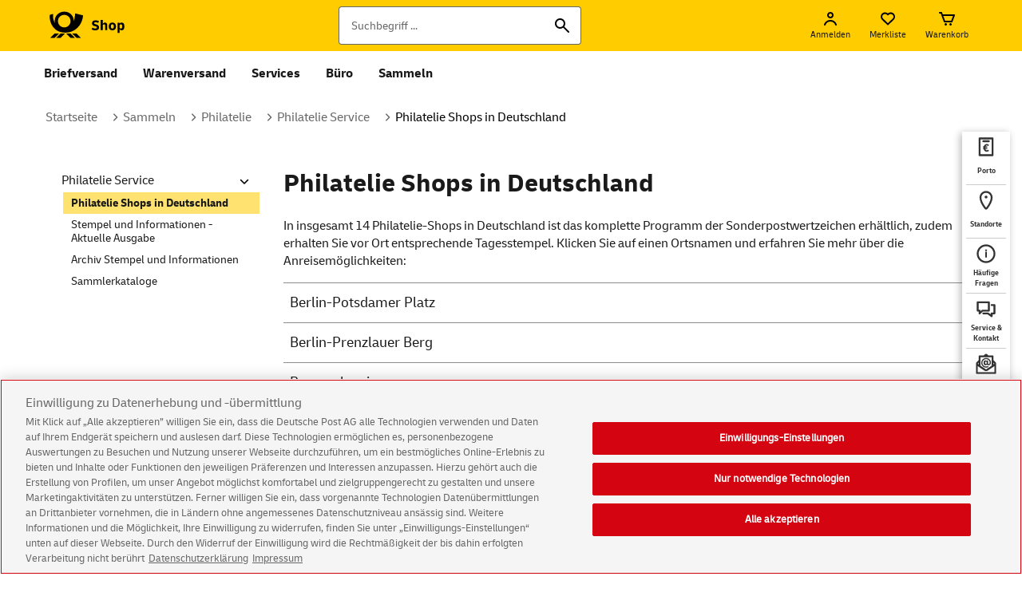

--- FILE ---
content_type: text/html; charset=ISO-8859-1
request_url: https://shop.deutschepost.de/sammeln/philatelie/philatelie-service/uebersicht-der-philatelieshops-in-deutschland
body_size: 33813
content:



    
        
    



    

    
        
        
    

    
        
        
        
        
        
        
    
        
        
            
                
                
                
                
            
                
                
                
                
            

            
            
            
            
            
            

            
                
                
                
            












  

  





    
    
    
    














<!doctype html>
<!--[if lt IE 7]>      <html lang="de" class="no-js lt-ie9 lt-ie8 lt-ie7"> <![endif]-->
<!--[if IE 7]>         <html lang="de" class="no-js lt-ie9 lt-ie8"> <![endif]-->
<!--[if IE 8]>         <html lang="de" class="no-js lt-ie9"> <![endif]-->
<!--[if gt IE 8]><!--> <html lang="de" class="no-js"> <!--<![endif]-->
<head>
    <meta http-equiv="X-UA-Compatible" content="IE=edge"/>
    <meta charset="iso-8859-1"/>
    
    






<script src="https://cdn.cookielaw.org/scripttemplates/otSDKStub.js"  type="text/javascript" charset="UTF-8" data-document-language="true" data-domain-script="30939388-d8db-4ee1-b0c5-2976ac62fb7a"></script>
<script type="text/javascript">
    function OptanonWrapper() {
    }
</script>



    
    
    
        
            
            
        
            
            
                <title>Philatelie Shops in Deutschland | Shop Deutsche Post</title>
            
        
    
    
    
  
    <meta name="robots" content="index, follow" />
    <meta name="description" content="Philatelieshops in Deutschland: Immer in Ihrer Nähe." />
    <meta name="msvalidate.01" content="A37547EA78DCFE67801399535A2F059E" />
    <meta name="keywords" content="[]" lang="de" />
    <meta name="viewport" content="width=device-width, initial-scale=1" />
    <meta name="format-detection" content="telephone=no" />
    <meta name="apple-mobile-web-app-capable" content="yes">
    <meta name="apple-mobile-web-app-status-bar-style" content="black-translucent" />
    <meta name="msapplication-TileColor" content="#fc0">
    <meta name="msapplication-square150x150logo" content="/square.png">
    <meta name="msapplication-config" content="none"/>
    <meta name="theme-color" content="#ffe67f"/>
    
    <link rel="shortcut icon" href="/favicon.ico"  type="image/x-icon"/>
    <link rel="apple-touch-icon" href="/apple-touch-icon.png"/>

    <link rel="preload" href="/shop/styles/fonts/delivery-web-regular.woff" as="font" type="font/woff" crossorigin />
    <link rel="preload" href="/shop/styles/fonts/delivery-web-bold.woff" as="font" type="font/woff" crossorigin />
    <link rel="preload" href="/shop/styles/fonts/delivery-web-regular.woff2" as="font" type="font/woff2" crossorigin />
    <link rel="preload" href="/shop/styles/fonts/delivery-web-bold.woff2" as="font" type="font/woff2" crossorigin />

    <link rel="stylesheet" href="/shop/styles/main.css?v=25.2.1"/>

    
        
            <link rel="stylesheet" href="/shop/styles/dark.css?v=25.2.1"/>
            <script> var darkModeStylesEnable = true; </script>
        
    

    
    
        
        <link rel="canonical" href="https://shop.deutschepost.de/sammeln/philatelie/philatelie-service/uebersicht-der-philatelieshops-in-deutschland">
        <meta property="og:title" content="Philatelie Shops in Deutschland" />
        <meta property="og:type" content="website" />
        <meta property="og:description" content="Philatelieshops in Deutschland: Immer in Ihrer Nähe." />
        <meta property="og:image" content="" />
        <meta property="og:image:type" content="image/png">
        <meta property="og:image:width" content="200"/>
        <meta property="og:image:height" content="200"/>
        <meta property="og:url" content="https://shop.deutschepost.de/sammeln/philatelie/philatelie-service/uebersicht-der-philatelieshops-in-deutschland" />
    

    
    
    
    <script src="https://assets.adobedtm.com/launch-ENbb615d32a3ea44a9ad28cd3ca5db8eb3.min.js" async></script>

    <!--[if lt IE 9]><link rel="stylesheet" href="/shop/styles/oldie.css"><![endif]-->
    <!--[if lt IE 9]><script src="/shop/scripts/matchMedia.ie8.js"></script><![endif]-->
    <script src="/shop/scripts/vendor/modernizr.js"></script>
      

</head>

<body class="">
    <!-- ### <div id="container-alert-c-2020">
 <style>
   #container-alert-c-2020 .alert-c-2020 {
  width: 96.95121951%;
  margin: 0 auto 10px;
   }
   #container-alert-c-2020 .alert-c-2020 a.alert-c.btn {
    background: #BE1E24;
    border-radius: 0 0 4px 4px;
    color: #fff;
    display: inline-block;
    font-family: "Delivery Web Bold",sans-serif;
    font-size: 14px;
    line-height: 16px;
    margin-left: 15px;
    padding: 6px 20px 7px;
    text-decoration: none;
    text-rendering: optimizeLegibility;
    -webkit-transition: all .25s ease-in-out;
    -moz-transition: all .25s ease-in-out;
    -ms-transition: all .25s ease-in-out;
    -o-transition: all .25s ease-in-out;
    transition: all .25s ease-in-out;
    -webkit-font-smoothing: antialiased;
   }
   #container-alert-c-2020 .alert-c-2020 a.alert-c.btn:hover,
   #container-alert-c-2020 .alert-c-2020 a.alert-c.btn:focus {
  background: #555;
   }
   @media only screen and (max-width: 1023px) {
  #container-alert-c-2020 .alert-c-2020 {
   width: 100%;
   margin-bottom: 0;
  }
  #container-alert-c-2020 .alert-c-2020 a.alert-c.btn {
   border-radius: 0;
   display: block;
   margin-left: 0;
   padding: 6px 15px 7px;
  }
   }
 </style>
 <div class="row alert-c-2020">
  <a class="alert-c btn" target="_blank" href="https://www.deutschepost.de/de/c/coronavirus.html" title="Aktuelle Hinweise zum Coronavirus - Auswirkungen auf die Zustellung durch die Deutsche Post und DHL.">
    <svg width="7px" height="11px" viewBox="0 0 7 11" version="1.1" xmlns="https://www.w3.org/2000/svg" xmlns:xlink="https://www.w3.org/1999/xlink">
     <title>Path</title>
     <desc>Created with Sketch.</desc>
     <g id="deutschepost-alert-corona-2020" stroke="none" stroke-width="1" fill="none" fill-rule="evenodd">
      <g id="02-deutschepost-alert-corona-2020-lg-v02" transform="translate(-604.000000, -7.000000)" fill="#FFFFFF" fill-rule="nonzero">
       <g id="Group-2" transform="translate(588.000000, 0.000000)">
        <g id="Group" transform="translate(12.000000, 5.000000)">
         <polygon id="Path" transform="translate(5.500000, 7.535534) rotate(-315.000000) translate(-5.500000, -7.535534) " points="9 4.03553391 9 11.0355339 7 11.0355339 6.999 6.035 2 6.03553391 2 4.03553391"></polygon>
        </g>
       </g>
      </g>
     </g>
    </svg>
    Aktuelle Hinweise zum Coronavirus
 </div>
</div> ### removed -->
    
    <noscript>
        <div class="stripe stripe--color-grey stripe--no-js">
            <div class="row">
                <div class="col col--nomb x12">
                    <div class="clue clue--error no-js__clue">    <h3 class="headline headline--clue">In Ihrem Browser ist JavaScript deaktiviert. Bitte aktivieren Sie JavaScript, um den vollen Funktionsumfang des Shops nutzen zu können.</h3><p><a href="https://www.deutschepost.de/datenschutzerklaerung/shopdeutschepost-de" class="textlink">Hinweise zum Datenschutz</a></p></div>
                </div>
            </div>
        </div>
    </noscript>
    <!--[if lt IE 7]>
        <p class="browsehappy">Sie verwenden eine <strong>veraltete</strong> Browser-Version. Bitte <strong><a href="https://browsehappy.com/" target="_blank" rel="noopener noreferrer" title="Zum Browser-Upgrade" rel="noreferrer noopener">aktualisieren Sie Ihren Browser</a></strong>, um unseren Shop uneingeschrï¿½nkt besuchen zu kï¿½nnen.</p>
    <![endif]-->
	<nav class="skip-to" aria-label="Sprunglinks">
		<ol class="list tw-mt-0 tw-mb-0 tw-relative">
			<li class="tw-absolute list__min-width"><a class="actionbutton actionbutton--black skip-to__link tw-mt-2 tw-ml-2" href="#content">zum Inhalt</a></li>
			<li class="tw-absolute list__min-width"><a class="actionbutton actionbutton--black skip-to__link tw-mt-2 tw-ml-2" href="#footer">zum Footer</a></li>
		</ol>
	</nav>
	
    
    
    

            
                
            









    
    
    
    
    
    
    

    

    
    
    
    

    
    <div class="stripe stripe--header">
        <div class="header">
            <div class="efi-row">
                <div class="col col--nomb x12">
                    <div>
                        <div class="header__left-area">
                        


<div class="tw-flex tw-items-center">
    <a title="Zur Startseite" class="logo logo-dp" href="/" rel="noreferrer noopener" aria-label="Logo Deutsche Post Shop. Zur Startseite shop.deutschepost.de">
        <svg class="phone-logo" viewBox="0 0 56 56" fill="none" xmlns="http://www.w3.org/2000/svg" aria-hidden="true">
            <title>Startseite Deutsche Post</title>
            <desc>Deutsche Post Logo</desc>
            <path fill-rule="evenodd" clip-rule="evenodd" d="M26.6755 36.7044L21.7635 41.6644H16.8985L21.8115 36.7044H26.6755ZM20.1135 36.7044L15.2025 41.6644H10.3375L15.2505 36.7044H20.1135ZM32.6695 36.7044L37.5815 41.6644H32.7175L27.8045 36.7044H32.6695ZM39.2315 36.7044L44.1425 41.6644H39.2785L34.3665 36.7044H39.2315ZM25.7705 12.7554C31.5175 12.7514 36.2715 16.9384 36.2485 22.9454C37.0915 20.6524 37.6785 17.1624 37.7995 14.7184L46.4285 16.8614C45.7385 26.9674 38.1415 35.8174 26.8705 35.8124C14.1205 35.8094 9.19154 24.7504 9.85554 16.3714L13.5995 15.1824C12.9915 19.9514 14.4705 23.3904 15.4905 24.9664C14.2765 18.2204 19.3805 12.7594 25.7705 12.7554ZM25.7875 16.2674C21.9735 16.2674 18.8825 19.3524 18.8825 23.1574C18.8825 26.9624 21.9735 30.0474 25.7875 30.0474C29.6035 30.0474 32.6945 26.9624 32.6945 23.1574C32.6945 19.3524 29.6035 16.2674 25.7875 16.2674Z" fill="black"/>
        </svg>

        <svg class="desktop-logo" width="96" height="56" viewBox="0 0 96 56" fill="none" xmlns="http://www.w3.org/2000/svg" aria-hidden="true">
            <g clip-path="url(#clip0_7293_101101)">
            <path d="M22.1136 36.7048H26.9741L22.0652 41.6644H17.204L22.1136 36.7048ZM10.6468 41.6644H15.509L20.4164 36.7048H15.5563L10.6468 41.6644ZM32.964 36.7048H28.1023L33.0118 41.6644H37.8729L32.964 36.7048ZM39.5212 36.7048H34.6595L39.5685 41.6644H44.4291L39.5212 36.7048ZM46.714 16.8619C46.0241 26.9669 38.4325 35.817 27.1689 35.8127C14.4276 35.8089 9.50173 24.7502 10.165 16.3709L13.9072 15.1824C13.2989 19.9511 14.7777 23.3905 15.7971 24.9666C14.583 18.2205 19.6845 12.7597 26.0696 12.7554C31.8131 12.7516 36.5633 16.9385 36.5405 22.9452C37.3832 20.6525 37.9698 17.162 38.0905 14.7186L46.714 16.8619ZM32.9891 23.1572C32.9891 19.352 29.8999 16.2676 26.0864 16.2676C22.2757 16.2676 19.1859 19.352 19.1859 23.1572C19.1859 26.9625 22.2757 30.0469 26.0864 30.0469C29.8998 30.0469 32.9891 26.9625 32.9891 23.1572Z" fill="black"/>
            </g>
            <path d="M59.968 33.3199C59.1787 33.3199 58.4533 33.2079 57.792 32.9839C57.1307 32.7492 56.5333 32.4346 56 32.0399L57.12 30.3279C57.9947 30.9572 58.9493 31.2719 59.984 31.2719C60.528 31.2719 60.9707 31.1812 61.312 30.9999C61.664 30.8186 61.84 30.5306 61.84 30.1359C61.84 29.5705 61.4187 29.1812 60.576 28.9679L59.232 28.6159C58.3253 28.3705 57.6373 27.9972 57.168 27.4959C56.7093 26.9839 56.48 26.3225 56.48 25.5119C56.48 24.4985 56.8427 23.7092 57.568 23.1439C58.304 22.5679 59.3067 22.2799 60.576 22.2799C61.2693 22.2799 61.9147 22.3759 62.512 22.5679C63.12 22.7599 63.6907 23.0425 64.224 23.4159L63.136 25.1439C62.3787 24.5999 61.5413 24.3279 60.624 24.3279C60.1653 24.3279 59.7653 24.4079 59.424 24.5679C59.0827 24.7279 58.912 25.0105 58.912 25.4159C58.912 25.7039 59.0133 25.9332 59.216 26.1039C59.4293 26.2639 59.744 26.4025 60.16 26.5199L61.504 26.8719C62.3893 27.1065 63.072 27.4852 63.552 28.0079C64.0427 28.5199 64.288 29.1865 64.288 30.0079C64.288 31.0639 63.904 31.8799 63.136 32.4559C62.3787 33.0319 61.3227 33.3199 59.968 33.3199Z" fill="black"/>
            <path d="M66.031 33.0799V21.8799H68.351V26.2159C68.607 25.7679 68.9323 25.4159 69.327 25.1599C69.7217 24.8932 70.1963 24.7599 70.751 24.7599C71.5617 24.7599 72.1803 25.0425 72.607 25.6079C73.0443 26.1625 73.263 26.9625 73.263 28.0079V33.0799H70.943V28.1519C70.943 27.7146 70.847 27.3679 70.655 27.1119C70.463 26.8452 70.159 26.7119 69.743 26.7119C69.423 26.7119 69.1457 26.7866 68.911 26.9359C68.687 27.0852 68.5003 27.2719 68.351 27.4959V33.0799H66.031Z" fill="black"/>
            <path d="M78.801 33.2719C77.585 33.2719 76.625 32.9199 75.921 32.2159C75.2277 31.5119 74.881 30.5465 74.881 29.3199V28.6799C74.881 27.4532 75.2277 26.4879 75.921 25.7839C76.625 25.0799 77.585 24.7279 78.801 24.7279C80.017 24.7279 80.9717 25.0799 81.665 25.7839C82.369 26.4879 82.721 27.4532 82.721 28.6799V29.3199C82.721 30.5465 82.369 31.5119 81.665 32.2159C80.9717 32.9199 80.017 33.2719 78.801 33.2719ZM78.801 31.3359C79.3023 31.3359 79.6917 31.1652 79.969 30.8239C80.257 30.4825 80.401 29.9652 80.401 29.2719V28.7279C80.401 28.0346 80.257 27.5172 79.969 27.1759C79.6917 26.8345 79.3023 26.6639 78.801 26.6639C78.2997 26.6639 77.905 26.8345 77.617 27.1759C77.3397 27.5172 77.201 28.0346 77.201 28.7279V29.2719C77.201 29.9652 77.3397 30.4825 77.617 30.8239C77.905 31.1652 78.2997 31.3359 78.801 31.3359Z" fill="black"/>
            <path d="M84.4373 36.1199V24.9199H86.6293V26.3279C86.8533 25.8372 87.1733 25.4532 87.5893 25.1759C88.0159 24.8985 88.5013 24.7599 89.0452 24.7599C89.9626 24.7599 90.6772 25.1119 91.1892 25.8159C91.7119 26.5092 91.9732 27.4639 91.9732 28.6799V29.3199C91.9732 30.5359 91.7119 31.4959 91.1892 32.1999C90.6772 32.8932 89.9626 33.2399 89.0452 33.2399C87.9893 33.2399 87.2266 32.7492 86.7572 31.7679V36.1199H84.4373ZM88.1652 26.7119C87.5786 26.7119 87.1092 26.9625 86.7572 27.4639V30.5519C87.1092 31.0426 87.5786 31.2879 88.1652 31.2879C88.6452 31.2879 89.0132 31.1172 89.2692 30.7759C89.5252 30.4239 89.6532 29.9226 89.6532 29.2719V28.7279C89.6532 28.0772 89.5252 27.5812 89.2692 27.2399C89.0132 26.8879 88.6452 26.7119 88.1652 26.7119Z" fill="black"/>
            <defs>
            <clipPath id="clip0_7293_101101">
            <rect width="56" height="56" fill="white"/>
            </clipPath>
            </defs>
         </svg>
    </a>
</div>

                        </div>
                        <div class="header__right-area">
                            <nav class="mainnav hideOnWhitelabel" aria-label="Start">
                                <ol class="list list--blank tw-flex tw-my-0 header_navigation">
                                    <li class="list__item tw-my-0">
                                        <button 
                                            class="mainnav__item mainnav__search"
                                            aria-controls="flyout-search"
                                            title="Suche"
                                            aria-label="Suche"
                                        >
                                            
                                                
                                                
                                                
                                                
                                            
















    



	



    <svg role='img'  width="24" height="24" class="" alt='' aria-hidden="true">
        <use xmlns:xlink="http://www.w3.org/1999/xlink" xlink:href="/shop/images/icons/sprite.svg#search"></use>
    </svg>

                                        </button>
                                        







    <div id="flyout-search" class="flyout flyout--search" aria-expanded="false" role="search">
        <div class="stripe stripe--search">
            <div class="row">
                <div class="col col--nomb x12">
                    <div class="gh-search">
                        

                        
                            
                            
                        
                            
                            
                                
                            
                        

                        <form method="post" name="headsuche" action="/shop/suche/ergebnis.jsp?_DARGS=/shop/includes/header/header_flyout-search.jsp" id="headsuche" class="tw-mb-0"><input name="_dynSessConf" type="hidden" value="-8928880686245842191"><input type="hidden" name="_efiReqConf" value="YEbSFquJIFxhFWpdXWTgwQ==">

                            
                            <input autocomplete="off" maxlength="255" name="searchInput" id="rta_id_searchBox" placeholder="Suchbegriff ..." type="text" value="" class="form__input gh-search__field search__factfinder" aria-label="Suchbegriff"><input name="_D:searchInput" type="hidden" value=" ">
                            <button type="button" class="gh-search__field--clear" tabindex="-1" aria-label="Suche">
                                
                                    
                                    
                                    
                                    
                                
















    



	



    <svg role='img'  width="24" height="24" class="" alt='' aria-hidden="true">
        <use xmlns:xlink="http://www.w3.org/1999/xlink" xlink:href="/shop/images/icons/sprite.svg#cancel"></use>
    </svg>

                            </button>
                            

                            <input name="/atg/commerce/catalog/ProductTextSearch.search" placeholder="Suchbegriff ..." type="hidden" value="Search" aria-label="Suchbegriff"><input name="_D:/atg/commerce/catalog/ProductTextSearch.search" type="hidden" value=" ">
                            <button type="submit" id="rta_id_searchButton" class="gh-search__button" tabindex="-1" aria-label="Suche"  >
                                
                                    
                                    
                                    
                                    
                                
















    



	



    <svg role='img'  width="24" height="24" class="iconSearch" alt='' aria-hidden="true">
        <use xmlns:xlink="http://www.w3.org/1999/xlink" xlink:href="/shop/images/icons/sprite.svg#search"></use>
    </svg>

                            </button>
                        <input name="_DARGS" type="hidden" value="/shop/includes/header/header_flyout-search.jsp"></form>
                    </div>
                </div>
            </div>
        </div>
    </div>


                                    </li>
                                    
                                    <li class="list__item tw-my-0">
                                    
                                        
                                        
                                            
                                                

                                                
                                                
                                                
                                                

                                                <button
                                                    id="mainnav__item-login"
                                                    class="mainnav__item mainnav__item--flyout mainnav__login"
                                                    title="Anmelden"
                                                    aria-label="Anmelden"
                                                    aria-controls="flyout-login"
                                                >
                                                    
                                                        
                                                        
                                                        
                                                        
                                                        
                                                    
















    


    




    <svg role='img'  width="24" height="24" class="" alt=' ' aria-hidden="true">
        <use xmlns:xlink="http://www.w3.org/1999/xlink" xlink:href="/shop/images/icons/sprite.svg#userLoggedOut"></use>
    </svg>

                                                    <span class="label" aria-hidden="true">Anmelden</span>
                                                </button>

                                                <div id="flyout-login" class="account-mini flyout flyout--mini" aria-expanded="false">
                                                    <div class="stripe stripe--color-white stripe--mini-flyout">
                                                        <div class="efi-row">
                                                            <div class="col col--nomb x12">
                                                                <div class="account-mini__wrapper">
                                                                    <ol class="tw-mb-4 tabs--list">
                                                                        <li class="tab_ist--item" >
                                                                            <h2 class="headline headline--level2 headline--resp tw-leading-7" tabindex="0" aria-label="Anmelden">
                                                                                Anmelden
                                                                            </h2>
                                                                        </li>
                                                                        <li class="tab_ist--item" >
                                                                            
                                                                                
                                                                            
                                                                                
                                                                                    &nbsp;
                                                                                
                                                                            
                                                                        </li>
                                                                        <li class="tab_ist--item">
                                                                            <div id="flyout-login-content"></div>
                                                                        </li>
                                                                    </ol>
                                                                </div>
                                                            </div>
                                                        </div>
                                                    </div>
                                                </div>
                                            
                                        
                                    
                                    </li>
                                    
                                    
                                    <li class="list__item tw-my-0">
                                    
                                        <button
                                            id="mainnav__item-wishlist"
                                            class="mainnav__item mainnav__item--flyout mainnav__wishlist"
                                            title="Merkliste"
                                            aria-label="Merkliste"
                                            aria-controls="flyout-wishlist"
                                        >
                                            
                                                
                                                
                                                
                                                
                                                
                                            
















    


    




    <svg role='img'  width="24" height="24" class="iconHeart" alt=' ' aria-hidden="true">
        <use xmlns:xlink="http://www.w3.org/1999/xlink" xlink:href="/shop/images/icons/sprite.svg#heart"></use>
    </svg>

                                            
                                                
                                                
                                                
                                                
                                            
















    



	



    <svg role='img'  width="24" height="24" class="iconHeartFilled hidden" alt='' aria-hidden="true">
        <use xmlns:xlink="http://www.w3.org/1999/xlink" xlink:href="/shop/images/icons/sprite.svg#heartFilled"></use>
    </svg>

                                            <span class="label">Merkliste</span>
                                        </button>
                                        
                                        <div id="flyout-wishlist" class="wishlist-mini flyout flyout--mini" aria-expanded="false">
                                            <div class="stripe stripe--color-white stripe--mini-flyout">
                                                <div class="efi-row">
                                                    <div class="col col--nomb x12">
                                                        <div class="wishlist-mini__wrapper">
                                                            <h2 class="headline headline--level2 headline--resp tw-leading-7 tw-mb-6">
                                                                Merkliste
                                                            </h2>
                                                            
                                                                <p class="text text--nomb wishlist-mini__empty-msg">
                                                                    Bitte loggen Sie sich ein, um Ihre Merkliste aufzurufen.
                                                                </p>
                                                            
                                                        </div>
                                                        
                                                            <div data-status="notloggedin"></div>
                                                        
                                                        
                                                        
                                                        <div class="wishlist__forms">
                                                            

	
	
	
	
	

	<form method="post" name="WishListFormPhysical" action="/shop/warenkorb/index.jsp?_DARGS=/shop/warenkorb/wishlist_product_form.jsp" id="WishListFormPhysical"><input name="_dynSessConf" type="hidden" value="-8928880686245842191"><input type="hidden" name="_efiReqConf" value="Cr5VlmaKULXgREkA9qGdEA==">

		<input name="/atg/commerce/order/purchase/CartModifierFormHandler.shippingGroupName" type="hidden" value="b2bHardgoodShippingGroup"><input name="_D:/atg/commerce/order/purchase/CartModifierFormHandler.shippingGroupName" type="hidden" value=" ">
		<input name="/atg/commerce/order/purchase/CartModifierFormHandler.productId" id="wlProductId" type="hidden" value=""><input name="_D:/atg/commerce/order/purchase/CartModifierFormHandler.productId" type="hidden" value=" ">
		<input name="/atg/commerce/order/purchase/CartModifierFormHandler.catalogRefIds" id="wlCatalogRefIds" type="hidden" value=""><input name="_D:/atg/commerce/order/purchase/CartModifierFormHandler.catalogRefIds" type="hidden" value=" ">
		<input name="/atg/commerce/order/purchase/CartModifierFormHandler.catalogRefId" id="wlCatalogRefId" type="hidden" value=""><input name="_D:/atg/commerce/order/purchase/CartModifierFormHandler.catalogRefId" type="hidden" value=" ">
		<input name="/atg/commerce/order/purchase/CartModifierFormHandler.quantity" id="wlQuantity" type="hidden" value="1"><input name="_D:/atg/commerce/order/purchase/CartModifierFormHandler.quantity" type="hidden" value=" ">
		<input name="/atg/commerce/order/purchase/CartModifierFormHandler.addItemToOrder" type="hidden" value="submit"><input name="_D:/atg/commerce/order/purchase/CartModifierFormHandler.addItemToOrder" type="hidden" value=" ">
	<input name="_DARGS" type="hidden" value="/shop/warenkorb/wishlist_product_form.jsp"></form>

	<form method="post" name="WishListFormIM" action="/shop/warenkorb/index.jsp?_DARGS=/shop/warenkorb/wishlist_product_form.jsp.1" id="WishListFormIM"><input name="_dynSessConf" type="hidden" value="-8928880686245842191"><input type="hidden" name="_efiReqConf" value="q2rpq80PqJQwFjK/nQIcLg==">

		<input name="/atg/commerce/order/purchase/CartModifierFormHandler.shippingGroupName" type="hidden" value="efiIMShippingGroup"><input name="_D:/atg/commerce/order/purchase/CartModifierFormHandler.shippingGroupName" type="hidden" value=" ">
		<input name="/atg/commerce/order/purchase/CartModifierFormHandler.jsonStr" id="wlJsonStr" type="hidden" value=""><input name="_D:/atg/commerce/order/purchase/CartModifierFormHandler.jsonStr" type="hidden" value=" ">
		<input name="/atg/commerce/order/purchase/CartModifierFormHandler.fromPage" id="wlPageFrom" type="hidden" value=""><input name="_D:/atg/commerce/order/purchase/CartModifierFormHandler.fromPage" type="hidden" value=" ">
		<input name="/atg/commerce/order/purchase/CartModifierFormHandler.addConfigurableItemsToOrder" type="hidden" value="Submit"><input name="_D:/atg/commerce/order/purchase/CartModifierFormHandler.addConfigurableItemsToOrder" type="hidden" value=" ">
	<input name="_DARGS" type="hidden" value="/shop/warenkorb/wishlist_product_form.jsp.1"></form>
		
	 <form method="post" name="RedirectFormIM" action="/shop/warenkorb/index.jsp?_DARGS=/shop/warenkorb/wishlist_product_form.jsp.2" id="RedirectFormIM"><input name="_dynSessConf" type="hidden" value="-8928880686245842191"><input type="hidden" name="_efiReqConf" value="IH1PiAM/3oc3pZREEKFuHw==">

          <input name="/de/dpag/efiliale/presentation/im/pageconfig/IMConfigurationFormHandler.toPage" id="toPage" type="hidden" value=""><input name="_D:/de/dpag/efiliale/presentation/im/pageconfig/IMConfigurationFormHandler.toPage" type="hidden" value=" ">
          <input name="/de/dpag/efiliale/presentation/im/pageconfig/IMConfigurationFormHandler.fromPage" id="fromPage" type="hidden" value=""><input name="_D:/de/dpag/efiliale/presentation/im/pageconfig/IMConfigurationFormHandler.fromPage" type="hidden" value=" ">
          <input name="/de/dpag/efiliale/presentation/im/pageconfig/IMConfigurationFormHandler.jsonStr" id="jsonStr" type="hidden" value=""><input name="_D:/de/dpag/efiliale/presentation/im/pageconfig/IMConfigurationFormHandler.jsonStr" type="hidden" value=" ">
          <input name="/de/dpag/efiliale/presentation/im/pageconfig/IMConfigurationFormHandler.submitJson" type="hidden" value=""><input name="_D:/de/dpag/efiliale/presentation/im/pageconfig/IMConfigurationFormHandler.submitJson" type="hidden" value=" ">
     <input name="_DARGS" type="hidden" value="/shop/warenkorb/wishlist_product_form.jsp.2"></form>
     
       <!-- DialogPost AMOD Changes  -->
     <form method="post" name="RedirectFormDM" action="/shop/dm/dialogpost-konfiguration.jsp?_DARGS=/shop/warenkorb/wishlist_product_form.jsp.3" id="RedirectFormDM"><input name="_dynSessConf" type="hidden" value="-8928880686245842191"><input type="hidden" name="_efiReqConf" value="ZtyPZah1c12W96oG/8IvPw==">

          <!--For the edit flow from UI the  topage value should be set to 'dialogpostEdit'  -->
          <!--For the download flow from UI the  topage value should be set to 'dialogpostDownload'  -->
          <input name="/de/dpag/efiliale/presentation/dialogpost/DialogPostConfigurationFormHandler.toPage" id="dmToPage" type="hidden" value=""><input name="_D:/de/dpag/efiliale/presentation/dialogpost/DialogPostConfigurationFormHandler.toPage" type="hidden" value=" ">
          <input name="/de/dpag/efiliale/presentation/dialogpost/DialogPostConfigurationFormHandler.fromPage" id="dmFromPage" type="hidden" value=""><input name="_D:/de/dpag/efiliale/presentation/dialogpost/DialogPostConfigurationFormHandler.fromPage" type="hidden" value=" ">
          <input name="/de/dpag/efiliale/presentation/dialogpost/DialogPostConfigurationFormHandler.giftItemId" id="dmGiftItemId" type="hidden" value=""><input name="_D:/de/dpag/efiliale/presentation/dialogpost/DialogPostConfigurationFormHandler.giftItemId" type="hidden" value=" ">
          <input name="/de/dpag/efiliale/presentation/dialogpost/DialogPostConfigurationFormHandler.downloadOrEditDialogPostConfig" type="hidden" value=""><input name="_D:/de/dpag/efiliale/presentation/dialogpost/DialogPostConfigurationFormHandler.downloadOrEditDialogPostConfig" type="hidden" value=" ">
     <input name="_DARGS" type="hidden" value="/shop/warenkorb/wishlist_product_form.jsp.3"></form>
     


                                                        </div>
                                                        
                                                    </div>
                                                </div>
                                            </div>
                                        </div>
                                        
                                    
                                    </li>
                                    
                                    
                                    <li class="list__item tw-my-0">
                                    
                                        
                                            <!-- /shop/warenkorb/index.jsp -->
                                            <!-- onclick="window.location.href = '/shop/warenkorb/index.jsp'" -->
                                            <!-- href="/shop/warenkorb/index.jsp" -->
                                            <button
                                                id="mainnav__item-basket"
                                                class="mainnav__item mainnav__item--flyout mainnav__basket"
                                                title="Zum Warenkorb"
                                                aria-controls="flyout-basket"
                                                aria-label="Warenkorb" 
                                            >
                                                
                                                    
                                                    
                                                    
                                                    
                                                    
                                                
















    


    




    <svg role='img'  width="24" height="24" class="" alt=' ' aria-hidden="true">
        <use xmlns:xlink="http://www.w3.org/1999/xlink" xlink:href="/shop/images/icons/sprite.svg#shoppingCart"></use>
    </svg>

                                                <span class="label" aria-hidden="true">Warenkorb</span>
                                            </button>
                                        
                                        
                                    
                                    
                                    <div id="flyout-basket" class="basket-mini flyout flyout--mini flyout flyout--mini-basket" aria-expanded="false">
                                        <div class="stripe stripe--color-white stripe--mini-flyout">
                                            <div class="efi-row">
                                                <div class="col col--nomb x12">
                                                    <div class="basket-mini__wrapper">
                                                        <h2 class="headline headline--level2 headline--resp tw-leading-7">Warenkorb</h2>
                                                        <p id="messageEmptyBasket" style="display:none;" class="text">Es befinden sich noch keine Produkte in Ihrem Warenkorb.</p>
                                                        <p id="messageLoadingBasket" class="text">Bitte warten...</p>
                                                    </div>
                                                </div>
                                            </div>
                                        </div>
                                    </div>
                                    </li>
                                    
                                    
                                    <li class="list__item tw-my-0">
                                        <button 
                                            id="mainnav__item-menu"
                                            class="mainnav__item mainnav__item--hidden mainnav__menu navbar-toggle collapsed"
                                            title="Men&uuml; &ouml;ffnen"
                                            aria-label="Men&uuml; &ouml;ffnen"
                                            aria-controls="navigation"
                                            aria-expanded="false"
                                        >
                                            
                                                
                                                
                                                
                                                
                                            
















    



	



    <svg role='img'  width="24" height="24" class="iconMenuBurger" alt='' aria-hidden="true">
        <use xmlns:xlink="http://www.w3.org/1999/xlink" xlink:href="/shop/images/icons/sprite.svg#menuBurger"></use>
    </svg>

                                            <span class="label" aria-hidden="true">Menu</span>
                                        </button>
                                    </li>
                                </ol>
                            </nav>

                            
                            
                            
                            
                            
                            

                            
                                
                                
                            
                        </div>
                    </div>
                </div>
            </div>
        </div>

    </div>

    <div id="suggestLayer" role="combobox">
        <div class="stripe stripe--color-white tw-p-0">
            <ol class="factfinder-wrapper list--blank tw-my-0 tw-p-0 "></ol>
        </div>
    </div>
    


            
                
            






<nav id="navigation" class="stripe stripe--locnav hideOnWhitelabel mobile-margin menu--hideOnS" aria-label="Hauptmen&uuml;" aria-expanded="false" >
    <div class="locnav">
        <div class="row tw-mx-auto">
            <div class="col col--nomb x12">
                <ol class="locnav__list">
                    
                    




                    <li>
                    





                                            <button id="locnav__link-flyout-cat22920105" class="locnav__link locnav__link-flyout locnav__heading locnav__heading" aria-controls="flyout-cat22920105"  tabindex="0">Briefversand</button>
                                        
                                            <div id="flyout-cat22920105" class="flyout flyout--cat22920105 menu__headlines"
                                            aria-expanded="false" tabindex="1">
                                                <div class="stripe stripe--color-white">
                                                    <ol class="list list--blank tw-my-0 tw-grid md:tw-grid-cols-2 lg:tw-grid-cols-4 md:tw-gap-8 menu__headlines--list">
                                                        
<li class="col--flyout">
    




<a href='/internetmarke' class='flyout__heading flyout__heading--with-icon collapsed pointer' title='' >
















    



	



    <svg role='img'  width="24" height="24" class="tw-flex-shrink-0" alt='' aria-hidden="true">
        <use xmlns:xlink="http://www.w3.org/1999/xlink" xlink:href="/shop/images/icons/sprite.svg#print"></use>
    </svg>
Internetmarke drucken</a>

                                            <div class="flyout__subheading">
                                                Briefmarke online erstellen - <strong>zum Ausdrucken</strong> und sofort verschicken
                                            </div>
                                        
    <div id="flyout-cat22920105-01" class="flyout__linklist clearfix collapsed menu menu__links" role="region" aria-expanded="false">
        <ol class="list list--blank menu__links--list">
            
<li class="list__item  ">
    




<a rel="" href="/shop/deeplink/internetmarke?quantity=1&pplId=1" title="Briefmarken für Standardbriefe (Maße: 23,5 x 12,5 x 0,5 cm) bis 20 g sofort drucken" class="textlink textlink--blank " target="_self">0,95 &euro; - Standardbrief</a>
</li>
                                            
<li class="list__item  ">
    




<a rel="" href="/shop/deeplink/internetmarke?quantity=1&pplId=11" title="Briefmarken für Kompaktbriefe (Maße: 23,5 x 12,5 x 1 cm) bis 50 g sofort drucken" class="textlink textlink--blank " target="_self">1,10 &euro; - Kompaktbrief</a>
</li>
                                            
<li class="list__item  ">
    




<a rel="" href="/shop/deeplink/internetmarke?quantity=1&pplId=21" title="Briefmarken für Großbriefe (Maße: 35,3 x 25 x 2 cm) bis 500 g sofort drucken" class="textlink textlink--blank " target="_self">1,80 &euro; - Großbrief</a>
</li>
                                            
<li class="list__item  ">
    




<a rel="" href="/shop/deeplink/internetmarke?quantity=1&pplId=1002" title="Einschreibenmarke mit 0,85 &euro; sofort drucken" class="textlink textlink--blank " target="_self">Einschreiben</a>
</li>
                                            
<li class="list__item  ">
    




<a rel="" href="/internetmarke#porto-international" title="Marken für internationalen Versand sofort drucken" class="textlink textlink--blank " target="_self">Briefmarken International</a>
</li>
                                            
<li class="list__item  ">
    




<a rel="" href="/internetmarke" title="Alle Portostufen sofort drucken" class="textlink textlink--blank " target="_self">Alle Internetmarken</a>
</li>
                                            
<li class="list__item  hideOnL  ">
    




<a href='/informationen-zur-internetmarke' class='textlink textlink--blank ' title='Detaillierte Informationen zur Internetmarke' >Informationen zur Internetmarke</a>

</li>
                                            
        </ol>
    </div>
</li>

                                                                                    
<li class="col--flyout">
    




<a href='/briefversand/briefmarken' class='flyout__heading flyout__heading--with-icon collapsed pointer' title='' >
















    



	



    <svg role='img'  width="24" height="24" class="tw-flex-shrink-0" alt='' aria-hidden="true">
        <use xmlns:xlink="http://www.w3.org/1999/xlink" xlink:href="/shop/images/icons/sprite.svg#stamp"></use>
    </svg>
Briefmarken bestellen</a>

                                            <div class="flyout__subheading">
                                                Briefmarke online bestellen und bequem <strong>nach Hause liefern lassen</strong>
                                            </div>
                                        
    <div id="flyout-cat22920105-02" class="flyout__linklist clearfix collapsed menu menu__links" role="region" aria-expanded="false">
        <ol class="list list--blank menu__links--list">
            
<li class="list__item  ">
    




<a href='/briefversand/briefmarken/briefmarken-0-95-euro-standardbrief' class='textlink textlink--blank ' title='Briefmarken für Standardbriefe (Maße: 23,5 x 12,5 x 0,5 cm) bis 20 g' >0,95 &euro; - Standardbrief</a>

</li>
                                            
<li class="list__item  ">
    




<a href='/briefversand/briefmarken/briefmarken-1-10-euro-kompaktbrief' class='textlink textlink--blank ' title='Briefmarken für Kompaktbriefe (Maße: 23,5 x 12,5 x 1 cm) bis 50 g' >1,10 &euro; - Kompaktbrief</a>

</li>
                                            
<li class="list__item  ">
    




<a href='/briefversand/briefmarken/briefmarken-1-80-euro-grossbrief' class='textlink textlink--blank ' title='Briefmarken für Großbriefe (Maße: 35,3 x 25 x 2 cm) bis 500 g' >1,80 &euro;  - Großbrief</a>

</li>
                                            
<li class="list__item  ">
    




<a href='/briefversand/briefmarken/neuerscheinungen' class='textlink textlink--blank ' title='' >Neuerscheinungen</a>

</li>
                                            
<li class="list__item  ">
    




<a href='/briefversand/spezielle-versandformen/einschreiben' class='textlink textlink--blank ' title='Zustellnachweis sowie Ware gegen Bezahlung' >Einschreiben</a>

</li>
                                            
<li class="list__item  ">
    




<a href='/briefversand/briefmarken' class='textlink textlink--blank ' title='Klassische Briefmarken für alle Portostufen und Anlässe' >Alle Briefmarken</a>

</li>
                                            
<li class="list__item  hideOnL  ">
    




<a href='/briefporto' class='textlink textlink--blank ' title='Aktuelle Preise für nationale und internationale Frankierung' >Informationen zum aktuellen Briefporto</a>

</li>
                                            
        </ol>
    </div>
</li>

                                                                                    
<li class="col--flyout">
    




<a href='/briefversand/spezielle-versandformen' class='flyout__heading flyout__heading--with-icon collapsed pointer' title='' >
















    



	



    <svg role='img'  width="24" height="24" class="tw-flex-shrink-0" alt='' aria-hidden="true">
        <use xmlns:xlink="http://www.w3.org/1999/xlink" xlink:href="/shop/images/icons/sprite.svg#specialOffer"></use>
    </svg>
Spezielle Versandformen</a>

                                            <div class="flyout__subheading">
                                                Wenn es mehr als ein Brief sein muss: Alles für den besonderen Versandanlass
                                            </div>
                                        
    <div id="flyout-cat22920105-03" class="flyout__linklist clearfix collapsed menu menu__links" role="region" aria-expanded="false">
        <ol class="list list--blank menu__links--list">
            
<li class="list__item  ">
    




<a href='/warensendung' class='textlink textlink--blank ' title='Warensendung' >Warensendung</a>

</li>
                                            
<li class="list__item  ">
    




<a href='/individuell' class='textlink textlink--blank ' title='Briefmarken und Umschläge mit persönlichen Motiven selbst gestalten' >Briefmarke Individuell</a>

</li>
                                            
<li class="list__item  ">
    




<a href='/briefversand/spezielle-versandformen/plusbrief' class='textlink textlink--blank ' title='Versandfertige Plusbriefe und Pluskarten für die wichtigsten Portostufen' >Plusbriefe: Vorfrankierte Briefumschläge</a>

</li>
                                            
<li class="list__item  ">
    




<a href='/briefversand/spezielle-versandformen/produktmarke-streifbandzeitung' class='textlink textlink--blank ' title='Streifbandzeitung für Postvertriebsstücke und Pressesendungen' >Streifbandzeitung</a>

</li>
                                            
<li class="list__item  ">
    




<a href='/briefversand/spezielle-versandformen/produktmarke-postzustellungsauftrag' class='textlink textlink--blank ' title='Postzustellungsauftrag - rechtswirksame Zustellung mit Urkunde ' >Postzustellungsauftrag</a>

</li>
                                            
<li class="list__item  ">
    




<a href='/briefversand/spezielle-versandformen' class='textlink textlink--blank ' title='Alles für den besonderen Versandanlass' >Alle Produkte</a>

</li>
                                            
<li class="list__item  hideOnL  ">
    




<a rel="" href="/briefversand/plusbrief/informationen-zu-plusprodukten" title="Informationen zu Plusbrief und Pluskarte" class="textlink textlink--blank " target="_self">Informationen zu Plusbrief und Pluskarte</a>
</li>
                                            
        </ol>
    </div>
</li>

                                                                                    
<li class="col--flyout">
    




<a href='/briefversand/versandmaterial' class='flyout__heading flyout__heading--with-icon collapsed pointer' title='' >
















    



	



    <svg role='img'  width="24" height="24" class="tw-flex-shrink-0" alt='' aria-hidden="true">
        <use xmlns:xlink="http://www.w3.org/1999/xlink" xlink:href="/shop/images/icons/sprite.svg#envelopes"></use>
    </svg>
Versandmaterial</a>

                                            <div class="flyout__subheading">
                                                Nützliche Artikel, die für den Versand Ihrer Briefe unerlässlich sind
                                            </div>
                                        
    <div id="flyout-cat22920105-04" class="flyout__linklist clearfix collapsed menu menu__links" role="region" aria-expanded="false">
        <ol class="list list--blank menu__links--list">
            
<li class="list__item  ">
    




<a href='/briefversand/versandmaterial/bzl-material-national' class='textlink textlink--blank ' title='Label für nationale und internationale Leistungen wie Einschreiben oder Nachnahme' >Material für Briefzusatzleistungen</a>

</li>
                                            
<li class="list__item  ">
    




<a href='/briefumschlaege-und-postkarten-briefversand' class='textlink textlink--blank ' title='Briefumschläge und Postkarten' >Briefumschläge & Postkarten</a>

</li>
                                            
<li class="list__item  ">
    




<a href='/versandverpackungen' class='textlink textlink--blank ' title='Passende Umverpackungen für Ihren Dokumentenversand' >Versandverpackungen</a>

</li>
                                            
<li class="list__item  ">
    




<a href='/buero/papier-und-papierprodukte/kopierpapier-und-druckerpapier' class='textlink textlink--blank ' title='Kopierpapier und Druckerpapier' >Kopier- und Druckerpapier</a>

</li>
                                            
<li class="list__item  ">
    




<a href='/briefversand/versandmaterial/drucker-und-etiketten-fuer-internetmarke' class='textlink textlink--blank ' title='Zubehör für Internetmarken' >Drucker und Etiketten für Internetmarke</a>

</li>
                                            
<li class="list__item  ">
    




<a href='/nachhaltige-briefumschlaege' class='textlink textlink--blank ' title='Unsere GOGREEN Produkte zum klimaneutralen Briefversand' >Nachhaltige Briefumschläge</a>

</li>
                                            
<li class="list__item  hideOnL  ">
    




<a rel="noopener noreferrer" href="https://www.deutschepost.de/de/g/gogreen.html" title="Alle Informationen zu GOGREEN" class="textlink textlink--blank " target="_blank">Informationen zum nachhaltigen Versand mit GoGreen</a>
</li>
                                            
        </ol>
    </div>
</li>

                                                                                    
                                                    </ol>
                                                </div>
                                                
                                                <div class="stripe stripe--color-white tw-py-4 showOnL" tabindex="1">
                                                    




<div class="tw-grid md:tw-grid-cols-2 lg:tw-grid-cols-4 md:tw-gap-8">


    <div class="col col--flyout col--nomb">
        <ul class="list list--blank tw-my-0">
            
            <li class="list__item">
                




<a href='/informationen-zur-internetmarke' class='textlink textlink--blank ' title='Detaillierte Informationen zur Internetmarke' >Informationen zur Internetmarke</a>

            </li>
                                            
        </ul>
    </div>

                            

    <div class="col col--flyout col--nomb">
        <ul class="list list--blank tw-my-0">
            
            <li class="list__item">
                




<a href='/briefporto' class='textlink textlink--blank ' title='Aktuelle Preise für nationale und internationale Frankierung' >Informationen zum aktuellen Briefporto</a>

            </li>
                                            
        </ul>
    </div>

                            

    <div class="col col--flyout col--nomb">
        <ul class="list list--blank tw-my-0">
            
            <li class="list__item">
                




<a rel="" href="/briefversand/plusbrief/informationen-zu-plusprodukten" title="Informationen zu Plusbrief und Pluskarte" class="textlink textlink--blank " target="_self">Informationen zu Plusbrief und Pluskarte</a>
            </li>
                                            
        </ul>
    </div>

                            

    <div class="col col--flyout col--nomb">
        <ul class="list list--blank tw-my-0">
            
            <li class="list__item">
                




<a rel="noopener noreferrer" href="https://www.deutschepost.de/de/g/gogreen.html" title="Alle Informationen zu GOGREEN" class="textlink textlink--blank " target="_blank">Informationen zum nachhaltigen Versand mit GoGreen</a>
            </li>
                                            
        </ul>
    </div>

                            
</div>


                                                </div>
                                                
                                            </div>
                                            
                    </li>
                
                    <li>
                    





                                            <button id="locnav__link-flyout-cat21000126" class="locnav__link locnav__link-flyout locnav__heading locnav__heading" aria-controls="flyout-cat21000126"  tabindex="0">Warenversand</button>
                                        
                                            <div id="flyout-cat21000126" class="flyout flyout--cat21000126 menu__headlines"
                                            aria-expanded="false" tabindex="1">
                                                <div class="stripe stripe--color-white">
                                                    <ol class="list list--blank tw-my-0 tw-grid md:tw-grid-cols-2 lg:tw-grid-cols-4 md:tw-gap-8 menu__headlines--list">
                                                        
<li class="col--flyout">
    




<a href='/warenversand/dhl-online-beauftragen' class='flyout__heading flyout__heading--with-icon collapsed pointer' title='' >
















    



	



    <svg role='img'  width="24" height="24" class="tw-flex-shrink-0" alt='' aria-hidden="true">
        <use xmlns:xlink="http://www.w3.org/1999/xlink" xlink:href="/shop/images/icons/sprite.svg#printLabel"></use>
    </svg>
Versandmarken drucken</a>

                                            <div class="flyout__subheading">
                                                Paketmarken national und international <strong>zum Ausdrucken</strong> sofort online bestellen
                                            </div>
                                        
    <div id="flyout-cat21000126-01" class="flyout__linklist clearfix collapsed menu menu__links" role="region" aria-expanded="false">
        <ol class="list list--blank menu__links--list">
            
<li class="list__item  ">
    




<a rel="" href="/shop/deeplink/internetmarke?quantity=1&pplId=290" title="Warensendung bis 1 kg sofort drucken" class="textlink textlink--blank " target="_self">Warensendung bis 1 kg</a>
</li>
                                            
<li class="list__item  ">
    




<a rel="" href="/shop/deeplink/product?prodwsId=6138" title="Päckchenmarke S national (Maße: 35 x 25 x 10 cm) bis 2 kg sofort drucken" class="textlink textlink--blank " target="_self">Päckchenmarke S national bis 2 kg</a>
</li>
                                            
<li class="list__item  ">
    




<a rel="" href="/shop/deeplink/product?prodwsId=2138" title="Päckchenmarke M national (Maße: 60 x 30 x 15 cm) bis 2 kg sofort drucken" class="textlink textlink--blank " target="_self">Päckchenmarke M national bis 2 kg</a>
</li>
                                            
<li class="list__item  ">
    




<a rel="" href="/shop/deeplink/product?prodwsId=6678" title="Paketmarke national (Maße: 120 x 60 x 60 cm<sup>3</sup>) bis 5 kg sofort drucken" class="textlink textlink--blank " target="_self">Paketmarke national bis 5 kg</a>
</li>
                                            
<li class="list__item  ">
    




<a href='/dhl-online-frankierung' class='textlink textlink--blank ' title='Pakete und Päckchen online frankieren' >Alle Versandmarken zum Ausdrucken</a>

</li>
                                            
<li class="list__item  ">
    




<a rel="" href="/dhl-sparsets-digital-physisch?fulfiller=POPFulfiller" title="Clever sparen mit DHL Sparsets als Coupon-Codes" class="textlink textlink--blank " target="_self">DHL Sparsets- schon ab dem 10. Paket sparen</a>
</li>
                                            
<li class="list__item  hideOnL  ">
    




<a href='/informationen-zur-dhl-online-frankierung' class='textlink textlink--blank ' title='Preise und Tipps zur DHL Online Frankierung' >Informationen zur DHL Online Frankierung</a>

</li>
                                            
        </ol>
    </div>
</li>

                                                                                    
<li class="col--flyout">
    




<a href='/warenversand/versandmarken' class='flyout__heading flyout__heading--with-icon collapsed pointer' title='' >
















    



	



    <svg role='img'  width="24" height="24" class="tw-flex-shrink-0" alt='' aria-hidden="true">
        <use xmlns:xlink="http://www.w3.org/1999/xlink" xlink:href="/shop/images/icons/sprite.svg#orderParcelLabel"></use>
    </svg>
Versandmarken bestellen</a>

                                            <div class="flyout__subheading">
                                                Paketmarken online bestellen und bequem <strong>nach Hause liefern</strong> lassen
                                            </div>
                                        
    <div id="flyout-cat21000126-02" class="flyout__linklist clearfix collapsed menu menu__links" role="region" aria-expanded="false">
        <ol class="list list--blank menu__links--list">
            
<li class="list__item  ">
    




<a rel="" href="/dhl-paeckchenmarke-s-deutschland-bis-2-kg" title="Päckchenmarke S national (Maße: 35 x 25 x 10 cm) bis 2 kg nach Hause bestellen" class="textlink textlink--blank " target="_self">Päckchenmarke S national bis 2 kg</a>
</li>
                                            
<li class="list__item  ">
    




<a rel="" href="/dhl-paeckchenmarke-m-deutschland-bis-2-kg" title="Päckchenmarke M national (Maße: 60 x 30 x 15 cm) bis 2 kg nach Hause bestellen" class="textlink textlink--blank " target="_self">Päckchenmarke M national bis 2 kg</a>
</li>
                                            
<li class="list__item  ">
    




<a rel="" href="/dhl-paketmarke-deutschland-bis-5-kg" title="Paketmarke national (Maße: 120 x 60 x 60 cm<sup>3</sup>) bis 5 kg nach Hause bestellen" class="textlink textlink--blank " target="_self">Paketmarke national bis 5 kg</a>
</li>
                                            
<li class="list__item  ">
    




<a href='/warenversand/versandmarken' class='textlink textlink--blank ' title='Einzelmarken für den Versand innerhalb Deutschlands' >Alle Päckchen- und Paketmarken</a>

</li>
                                            
<li class="list__item  ">
    




<a rel="" href="/dhl-sparsets-digital-physisch?fulfiller=HardgoodFulfiller" title="Clever sparen mit DHL Sparsets - Versandmarken nach Hause liefern lassen" class="textlink textlink--blank " target="_self">DHL Sparsets- schon ab dem 10. Paket sparen</a>
</li>
                                            
<li class="list__item  hideOnL  ">
    




<a href='/dhl-paketpreise' class='textlink textlink--blank ' title='DHL Päckchen- und Paketpreise auf einen Blick' >Informationen zu DHL Paketpreisen</a>

</li>
                                            
        </ol>
    </div>
</li>

                                                                                    
<li class="col--flyout">
    




<a href='/warenversand/spezielle-versandformen-dhl' class='flyout__heading flyout__heading--with-icon collapsed pointer' title='' >
















    



	



    <svg role='img'  width="24" height="24" class="tw-flex-shrink-0" alt='' aria-hidden="true">
        <use xmlns:xlink="http://www.w3.org/1999/xlink" xlink:href="/shop/images/icons/sprite.svg#largeEnvelope"></use>
    </svg>
Spezielle Versandformen</a>

                                            <div class="flyout__subheading">
                                                Waren und Gegenstände für individuelle Anlässe versandfertig machen
                                            </div>
                                        
    <div id="flyout-cat21000126-03" class="flyout__linklist clearfix collapsed menu menu__links" role="region" aria-expanded="false">
        <ol class="list list--blank menu__links--list">
            
<li class="list__item  ">
    




<a href='/warensendung' class='textlink textlink--blank ' title='Warensendung' >Warensendung</a>

</li>
                                            
<li class="list__item  ">
    




<a href='/informationen-zum-urnenversand' class='textlink textlink--blank ' title='Urnenversand: Spezielle Versandanforderungen von DHL' >Informationen zum Urnenversand</a>

</li>
                                            
<li class="list__item  hideOnL  ">
    




<a href='/informationen-zum-warenversand' class='textlink textlink--blank ' title='Preise und Tipps zum Versand Ihrer Waren und Gegenstände' >Informationen zum Warenversand</a>

</li>
                                            
<li class="list__item  ">
    




<a href='/warenversand/spezielle-versandformen-dhl' class='textlink textlink--blank ' title='Waren und Gegenstände für individuelle Anlässe versandfertig machen' >Alle Produkte</a>

</li>
                                            
        </ol>
    </div>
</li>

                                                                                    
<li class="col--flyout">
    




<a href='/warenversand/versandmaterial-und-zubehoer' class='flyout__heading flyout__heading--with-icon collapsed pointer' title='' >
















    



	



    <svg role='img'  width="24" height="24" class="tw-flex-shrink-0" alt='' aria-hidden="true">
        <use xmlns:xlink="http://www.w3.org/1999/xlink" xlink:href="/shop/images/icons/sprite.svg#parcel"></use>
    </svg>
Versandmaterial & -zubehör</a>

                                            <div class="flyout__subheading">
                                                Alles, was Sie zum Versand Ihrer Pakete benötigen
                                            </div>
                                        
    <div id="flyout-cat21000126-04" class="flyout__linklist clearfix collapsed menu menu__links" role="region" aria-expanded="false">
        <ol class="list list--blank menu__links--list">
            
<li class="list__item  ">
    




<a href='/warenversand/versandmaterial-und-zubehoer/dhl-packsets' class='textlink textlink--blank ' title='Wer das Packset hat, hat es gut - die stabilen DHL Kartonagen' >DHL Packsets </a>

</li>
                                            
<li class="list__item  ">
    




<a href='/warenversand/versandmaterial-und-zubehoer/pluspaeckchen' class='textlink textlink--blank ' title='Fertig frankierte DHL Pluspäckchen mit Sondermotiv' >DHL Pluspäckchen</a>

</li>
                                            
<li class="list__item  ">
    




<a href='/buero/umschlaege-und-versandmaterial/versandkartons-und-versandboxen' class='textlink textlink--blank ' title='Versandkartons für den sicheren Transport' >Versandkartons und Versandboxen</a>

</li>
                                            
<li class="list__item  ">
    




<a href='/warenversand/versandmaterial-und-zubehoer/flaschenverpackungen' class='textlink textlink--blank ' title='Flaschen sicher verpacken' >Flaschenverpackungen</a>

</li>
                                            
<li class="list__item  ">
    




<a href='/warenversand/versandmaterial-und-zubehoer/verpackungszubehoer' class='textlink textlink--blank ' title='Hilfsmittel für Ihre Verpackungen' >Verpackungszubehör</a>

</li>
                                            
<li class="list__item  hideOnL  ">
    




<a href='/informationen-zum-versandmaterial' class='textlink textlink--blank ' title='Alles rund um Versandmaterial' >Informationen zum Versandmaterial</a>

</li>
                                            
<li class="list__item  ">
    




<a href='/nachhaltige-verpackungen' class='textlink textlink--blank ' title='Unsere GOGREEN Produkte zum klimaneutralen Versand' >Nachhaltige Verpackungen</a>

</li>
                                            
        </ol>
    </div>
</li>

                                                                                    
                                                    </ol>
                                                </div>
                                                
                                                <div class="stripe stripe--color-white tw-py-4 showOnL" tabindex="1">
                                                    




<div class="tw-grid md:tw-grid-cols-2 lg:tw-grid-cols-4 md:tw-gap-8">


    <div class="col col--flyout col--nomb">
        <ul class="list list--blank tw-my-0">
            
            <li class="list__item">
                




<a href='/informationen-zur-dhl-online-frankierung' class='textlink textlink--blank ' title='Preise und Tipps zur DHL Online Frankierung' >Informationen zur DHL Online Frankierung</a>

            </li>
                                            
        </ul>
    </div>

                            

    <div class="col col--flyout col--nomb">
        <ul class="list list--blank tw-my-0">
            
            <li class="list__item">
                




<a href='/dhl-paketpreise' class='textlink textlink--blank ' title='DHL Päckchen- und Paketpreise auf einen Blick' >Informationen zu DHL Paketpreisen</a>

            </li>
                                            
        </ul>
    </div>

                            

    <div class="col col--flyout col--nomb">
        <ul class="list list--blank tw-my-0">
            
            <li class="list__item">
                




<a href='/informationen-zum-warenversand' class='textlink textlink--blank ' title='Preise und Tipps zum Versand Ihrer Waren und Gegenstände' >Informationen zum Warenversand</a>

            </li>
                                            
        </ul>
    </div>

                            

    <div class="col col--flyout col--nomb">
        <ul class="list list--blank tw-my-0">
            
            <li class="list__item">
                




<a href='/informationen-zum-versandmaterial' class='textlink textlink--blank ' title='Alles rund um Versandmaterial' >Informationen zum Versandmaterial</a>

            </li>
                                            
        </ul>
    </div>

                            
</div>


                                                </div>
                                                
                                            </div>
                                            
                    </li>
                
                    <li>
                    





                                            <button id="locnav__link-flyout-cat19620126" class="locnav__link locnav__link-flyout locnav__heading locnav__heading" aria-controls="flyout-cat19620126"  tabindex="0">Services</button>
                                        
                                            <div id="flyout-cat19620126" class="flyout flyout--cat19620126 menu__headlines"
                                            aria-expanded="false" tabindex="1">
                                                <div class="stripe stripe--color-white">
                                                    <ol class="list list--blank tw-my-0 tw-grid md:tw-grid-cols-2 lg:tw-grid-cols-4 md:tw-gap-8 menu__headlines--list">
                                                        
<li class="col--flyout">
    




<a href='/services/briefe-empfangen' class='flyout__heading flyout__heading--with-icon collapsed pointer' title='' >
















    



	



    <svg role='img'  width="24" height="24" class="tw-flex-shrink-0" alt='' aria-hidden="true">
        <use xmlns:xlink="http://www.w3.org/1999/xlink" xlink:href="/shop/images/icons/sprite.svg#receiveDocuments"></use>
    </svg>
Briefe empfangen</a>

                                            <div class="flyout__subheading">
                                                Leistungen rund um den Empfang von Briefsendungen
                                            </div>
                                        
    <div id="flyout-cat19620126-01" class="flyout__linklist clearfix collapsed menu menu__links" role="region" aria-expanded="false">
        <ol class="list list--blank menu__links--list">
            
<li class="list__item  ">
    




<a href='/nachsendeservice-beauftragen' class='textlink textlink--blank ' title='Nachsendeservice wegen Umzug beauftragen' >Nachsendeservice</a>

</li>
                                            
<li class="list__item  ">
    




<a href='/lagerservice-beauftragen' class='textlink textlink--blank ' title='Lagerservice wegen Urlaub beauftragen' >Lagerservice</a>

</li>
                                            
<li class="list__item  ">
    




<a rel="" href="/shop/postfach/postfach.jsp" title="Ein neues Postfach anmieten" class="textlink textlink--blank " target="_self">Postfach</a>
</li>
                                            
<li class="list__item  ">
    




<a rel="noopener noreferrer" href="https://www.deutschepost.de/de/b/briefankuendigung.html" title="Externer Link: Vorher schon wissen, was später im Briefkasten liegt!" class="textlink textlink--blank " target="_blank">Briefankündigung</a>
</li>
                                            
<li class="list__item  ">
    




<a rel="" href="/shop/postscan/postscan.jsp" title="Online Postscan beauftragen - digitalisierte Briefe sicher und verschlüsselt im Kundenkonto" class="textlink textlink--blank " target="_self">Postscan</a>
</li>
                                            
        </ol>
    </div>
</li>

                                                                                    
<li class="col--flyout">
    




<a href='/services/waren-empfangen' class='flyout__heading flyout__heading--with-icon collapsed pointer' title='' >
















    



	



    <svg role='img'  width="24" height="24" class="tw-flex-shrink-0" alt='' aria-hidden="true">
        <use xmlns:xlink="http://www.w3.org/1999/xlink" xlink:href="/shop/images/icons/sprite.svg#receiveParcel"></use>
    </svg>
Waren empfangen</a>

                                            <div class="flyout__subheading">
                                                Leistungen rund um den Empfang von Paketsendungen
                                            </div>
                                        
    <div id="flyout-cat19620126-02" class="flyout__linklist clearfix collapsed menu menu__links" role="region" aria-expanded="false">
        <ol class="list list--blank menu__links--list">
            
<li class="list__item  ">
    




<a rel="noopener noreferrer" href="https://www.dhl.de/de/privatkunden/pakete-empfangen/an-einem-abholort-empfangen/packstation.html" title="Externer Link: Empfangen Sie Ihre Pakete über eine DHL Packstation, wann es Ihnen am besten passt" class="textlink textlink--blank " target="_blank">Packstation</a>
</li>
                                            
<li class="list__item  ">
    




<a rel="noopener noreferrer" href="https://www.dhl.de/de/privatkunden/pakete-empfangen/pakete-zuhause-empfangen/ablageort.html" title="Externer Link: DHL Päckchen und Pakete bekommen, auch wenn Sie nicht zu Hause sind" class="textlink textlink--blank " target="_blank">Ablageort</a>
</li>
                                            
<li class="list__item  ">
    




<a rel="noopener noreferrer" href="https://www.dhl.de/de/privatkunden/pakete-empfangen/pakete-zuhause-empfangen/liefertag.html" title="Externer Link: Bestimmte Zustelltage bei DHL selbst festlegen" class="textlink textlink--blank " target="_blank">Liefertag</a>
</li>
                                            
<li class="list__item  ">
    




<a rel="noopener noreferrer" href="https://www.dhl.de/de/privatkunden/pakete-empfangen/pakete-zuhause-empfangen/nachbar.html" title="Externer Link: Einen Nachbarn zum Empfang von DHL Sendungen festlegen" class="textlink textlink--blank " target="_blank">Nachbar</a>
</li>
                                            
        </ol>
    </div>
</li>

                                                                                    
<li class="col--flyout">
    




<a href='/services/werbesendungen' class='flyout__heading flyout__heading--with-icon collapsed pointer' title='' >
















    



	



    <svg role='img'  width="24" height="24" class="tw-flex-shrink-0" alt='' aria-hidden="true">
        <use xmlns:xlink="http://www.w3.org/1999/xlink" xlink:href="/shop/images/icons/sprite.svg#advertise"></use>
    </svg>
Werbesendungen</a>

                                            <div class="flyout__subheading">
                                                Alles rund um Werbung per Post
                                            </div>
                                        
    <div id="flyout-cat19620126-03" class="flyout__linklist clearfix collapsed menu menu__links" role="region" aria-expanded="false">
        <ol class="list list--blank menu__links--list">
            
<li class="list__item  ">
    




<a href='/services/werbesendungen/print-mailing-versenden' class='textlink textlink--blank ' title='Alles zum Versand personalisierter Print-Mailings' >Print-Mailing</a>

</li>
                                            
<li class="list__item  ">
    




<a href='/services/werbesendungen/verteilung-von-haushaltswerbung' class='textlink textlink--blank ' title='Alles zur Verteilung von Haushaltswerbung' >Verteilung von Haushaltswerbung</a>

</li>
                                            
<li class="list__item  ">
    




<a href='/studien' class='textlink textlink--blank ' title='Dialogmarketing Studien' >Dialogmarketing Studien</a>

</li>
                                            
        </ol>
    </div>
</li>

                                                                                    
<li class="col--flyout">
    




<a href='/services/sondersortimente-und-aktionsangebote' class='flyout__heading flyout__heading--with-icon collapsed pointer' title='' >
















    



	



    <svg role='img'  width="24" height="24" class="tw-flex-shrink-0" alt='' aria-hidden="true">
        <use xmlns:xlink="http://www.w3.org/1999/xlink" xlink:href="/shop/images/icons/sprite.svg#sale"></use>
    </svg>
Sonderangebote</a>

                                            <div class="flyout__subheading">
                                                Sale-Artikel, Geschenkideen, die Highlights der letzten Jahre und viel mehr
                                            </div>
                                        
    <div id="flyout-cat19620126-04" class="flyout__linklist clearfix collapsed menu menu__links" role="region" aria-expanded="false">
        <ol class="list list--blank menu__links--list">
            
<li class="list__item  ">
    




<a href='/pak' class='textlink textlink--blank ' title='Unser aktueller Prospekt ' >Unser aktueller Prospekt </a>

</li>
                                            
<li class="list__item  ">
    




<a href='/services/sondersortimente-und-aktionsangebote/geschenkideen' class='textlink textlink--blank ' title='Attraktive Präsente für Klein und Groß' >Geschenkideen</a>

</li>
                                            
<li class="list__item  ">
    




<a href='/sale' class='textlink textlink--blank ' title='Sale %' >Sale %</a>

</li>
                                            
<li class="list__item  ">
    




<a href='/services/sondersortimente-und-aktionsangebote' class='textlink textlink--blank ' title='Alle Angebote' >Alle Angebote</a>

</li>
                                            
        </ol>
    </div>
</li>

                                                                                    
                                                    </ol>
                                                </div>
                                                
                                            </div>
                                            
                    </li>
                
                    <li>
                    





                                            <button id="locnav__link-flyout-cat350007" class="locnav__link locnav__link-flyout locnav__heading locnav__heading" aria-controls="flyout-cat350007"  tabindex="0">Büro</button>
                                        
                                            <div id="flyout-cat350007" class="flyout flyout--cat350007 menu__headlines"
                                            aria-expanded="false" tabindex="1">
                                                <div class="stripe stripe--color-white">
                                                    <ol class="list list--blank tw-my-0 tw-grid md:tw-grid-cols-2 lg:tw-grid-cols-4 md:tw-gap-8 menu__headlines--list">
                                                        
<li class="col--flyout">
    




<a href='/buero/papier-und-papierprodukte' class='flyout__heading flyout__heading--with-icon collapsed pointer' title='' >
















    



	



    <svg role='img'  width="24" height="24" class="tw-flex-shrink-0" alt='' aria-hidden="true">
        <use xmlns:xlink="http://www.w3.org/1999/xlink" xlink:href="/shop/images/icons/sprite.svg#wrapping"></use>
    </svg>
Papier und Papierprodukte</a>

                                            <div class="flyout__subheading">
                                                Papier in hochwertiger Qualität und in unterschiedlichen Ausführungen
                                            </div>
                                        
    <div id="flyout-cat350007-01" class="flyout__linklist clearfix collapsed menu menu__links" role="region" aria-expanded="false">
        <ol class="list list--blank menu__links--list">
            
<li class="list__item  ">
    




<a href='/buero/papier-und-papierprodukte/kopierpapier-und-druckerpapier' class='textlink textlink--blank ' title='Kopierpapier und Druckerpapier' >Kopierpapier und Druckerpapier</a>

</li>
                                            
<li class="list__item  ">
    




<a href='/buero/schreibgeraete/schreibbloecke-und-haftnotizen' class='textlink textlink--blank ' title='Notizbücher, Schreibblöcke, Haftnotizzettel und Briefpapier' >Schreibblöcke und Haftnotizen</a>

</li>
                                            
<li class="list__item  ">
    




<a href='/buero/papier-und-papierprodukte/umweltpapierprodukte' class='textlink textlink--blank ' title='Gut für die Umwelt - zertifizierte Produkte aus Recycling- &amp; Umweltpapier' >Umweltpapierprodukte</a>

</li>
                                            
<li class="list__item  ">
    




<a href='/gruss-glueckwunsch-sonstige-anlasskarten' class='textlink textlink--blank ' title='' >Gruß-/Glückwunsch & sonstige Anlasskarten</a>

</li>
                                            
<li class="list__item  ">
    




<a href='/buero/papier-und-papierprodukte/formulare' class='textlink textlink--blank ' title='Formulare und Vordrucke für Rechnungen und vieles mehr' >Formulare</a>

</li>
                                            
        </ol>
    </div>
</li>

                                                                                    
<li class="col--flyout">
    




<a href='/buero/umschlaege-und-versandmaterial' class='flyout__heading flyout__heading--with-icon collapsed pointer' title='' >
















    



	



    <svg role='img'  width="24" height="24" class="tw-flex-shrink-0" alt='' aria-hidden="true">
        <use xmlns:xlink="http://www.w3.org/1999/xlink" xlink:href="/shop/images/icons/sprite.svg#envelopes"></use>
    </svg>
Umschläge und Versandmaterial</a>

                                            <div class="flyout__subheading">
                                                Umschläge aller Art und Verpackungsmaterial für den sicheren Versand
                                            </div>
                                        
    <div id="flyout-cat350007-02" class="flyout__linklist clearfix collapsed menu menu__links" role="region" aria-expanded="false">
        <ol class="list list--blank menu__links--list">
            
<li class="list__item  ">
    




<a href='/buero/umschlaege-und-versandmaterial/briefumschlaege' class='textlink textlink--blank ' title='Briefumschläge in verschiedenen Ausführungen' >Briefumschläge</a>

</li>
                                            
<li class="list__item  ">
    




<a href='/buero/umschlaege-und-versandmaterial/versandtaschen' class='textlink textlink--blank ' title='Versandtaschen in unterschiedlichen Ausführungen' >Versandtaschen</a>

</li>
                                            
<li class="list__item  ">
    




<a href='/versandmaterial-dhl-packsets' class='textlink textlink--blank ' title='Das Premiumsortiment mit stabilen DHL Kartonagen' >DHL Packsets</a>

</li>
                                            
<li class="list__item  ">
    




<a href='/buero/umschlaege-und-versandmaterial/versandkartons-und-versandboxen' class='textlink textlink--blank ' title='Versandkartons für den sicheren Transport' >Versandkartons und Versandboxen</a>

</li>
                                            
<li class="list__item  ">
    




<a href='/buero/umschlaege-und-versandmaterial/versandzubehoer' class='textlink textlink--blank ' title='Schnell verpacken mit nützlichem Verpackungzubehör' >Versandzubehör</a>

</li>
                                            
        </ol>
    </div>
</li>

                                                                                    
<li class="col--flyout">
    




<a href='/buero/bueroartikel' class='flyout__heading flyout__heading--with-icon collapsed pointer' title='' >
















    



	



    <svg role='img'  width="24" height="24" class="tw-flex-shrink-0" alt='' aria-hidden="true">
        <use xmlns:xlink="http://www.w3.org/1999/xlink" xlink:href="/shop/images/icons/sprite.svg#officeSupplies"></use>
    </svg>
Büroartikel</a>

                                            <div class="flyout__subheading">
                                                Mit unseren Büroartikeln bringen Sie Übersichtlichkeit und Struktur ins Büro
                                            </div>
                                        
    <div id="flyout-cat350007-03" class="flyout__linklist clearfix collapsed menu menu__links" role="region" aria-expanded="false">
        <ol class="list list--blank menu__links--list">
            
<li class="list__item  ">
    




<a href='/buero/ordner-ablagen-kalender' class='textlink textlink--blank ' title='Übersichtlichkeit und Struktur im Büro' >Ordner, Ablagen, Kalender</a>

</li>
                                            
<li class="list__item  ">
    




<a href='/buero/schreibgeraete' class='textlink textlink--blank ' title='Schreibgeräte' >Schreibgeräte</a>

</li>
                                            
<li class="list__item  ">
    




<a href='/buero/bueroartikel/kleben-und-korrigieren' class='textlink textlink--blank ' title='Klebeband, Abroller, Korrekturstifte und mehr' >Kleben und Korrigieren</a>

</li>
                                            
<li class="list__item  ">
    




<a href='/buero/bueroartikel/schreibtischzubehoer' class='textlink textlink--blank ' title='Radiergummi, Büroklammern und vieles mehr' >Schreibtischzubehör</a>

</li>
                                            
<li class="list__item  ">
    




<a href='/buero/bueroartikel/schneiden-lochen-heften' class='textlink textlink--blank ' title='Dinge, die im Büro nicht fehlen dürfen' >Schneiden, Lochen, Heften, Stempeln</a>

</li>
                                            
        </ol>
    </div>
</li>

                                                                                    
<li class="col--flyout">
    




<a href='/buero/buerotechnik' class='flyout__heading flyout__heading--with-icon collapsed pointer' title='' >
















    



	



    <svg role='img'  width="24" height="24" class="tw-flex-shrink-0" alt='' aria-hidden="true">
        <use xmlns:xlink="http://www.w3.org/1999/xlink" xlink:href="/shop/images/icons/sprite.svg#powerPlug"></use>
    </svg>
Bürotechnik</a>

                                            <div class="flyout__subheading">
                                                Auswahl an technischen Hilfsmitteln für den Büroalltag
                                            </div>
                                        
    <div id="flyout-cat350007-04" class="flyout__linklist clearfix collapsed menu menu__links" role="region" aria-expanded="false">
        <ol class="list list--blank menu__links--list">
            
<li class="list__item  ">
    




<a href='/buero/buerotechnik/batterien' class='textlink textlink--blank ' title='Batterien in allen gängigen Größen' >Batterien</a>

</li>
                                            
<li class="list__item  ">
    




<a href='/buero/papier-und-papierprodukte/drucker-und-etiketten-fuer-internetmarke-und-dhl-online-frankierung' class='textlink textlink--blank ' title='Mit Etikettendrucker und Etiketten Briefe und Pakete schnell adressieren' >Drucker und Etiketten für Internetmarke</a>

</li>
                                            
<li class="list__item  ">
    




<a href='/buero/buerotechnik/briefwaagen-und-paketwaagen-buerobedarf' class='textlink textlink--blank ' title='Wiegen und messen Sie Ihre Briefsendung präzise ab' >Briefwaagen & Formatschablone</a>

</li>
                                            
<li class="list__item  ">
    




<a href='/buero/buerotechnik/tisch-taschenrechner' class='textlink textlink--blank ' title='Leichter und schneller kalkulieren' >Tisch-/ Taschenrechner</a>

</li>
                                            
<li class="list__item  ">
    




<a href='/buero/buerotechnik/lager-und-betrieb' class='textlink textlink--blank ' title='Hochwertige Markenartikel für Ihr Gebäudemanagement' >Lager und Betrieb</a>

</li>
                                            
        </ol>
    </div>
</li>

                                                                                    
                                                    </ol>
                                                </div>
                                                
                                            </div>
                                            
                    </li>
                
                    <li>
                    





                                            <button id="locnav__link-flyout-eficat280001" class="locnav__link locnav__link-flyout locnav__heading locnav__link--selected locnav__heading" aria-controls="flyout-eficat280001"  tabindex="0">Sammeln</button>
                                        
                                            <div id="flyout-eficat280001" class="flyout flyout--eficat280001 menu__headlines"
                                            aria-expanded="false" tabindex="1">
                                                <div class="stripe stripe--color-white">
                                                    <ol class="list list--blank tw-my-0 tw-grid md:tw-grid-cols-2 lg:tw-grid-cols-4 md:tw-gap-8 menu__headlines--list">
                                                        
<li class="col--flyout">
    




<a href='/sammeln/philatelie' class='flyout__heading flyout__heading--with-icon collapsed pointer' title='' >
















    



	



    <svg role='img'  width="24" height="24" class="tw-flex-shrink-0" alt='' aria-hidden="true">
        <use xmlns:xlink="http://www.w3.org/1999/xlink" xlink:href="/shop/images/icons/sprite.svg#philately"></use>
    </svg>
Philatelie</a>

                                            <div class="flyout__subheading">
                                                Briefmarken aus unterschiedlichen Sammlergebieten und vieles mehr
                                            </div>
                                        
    <div id="flyout-eficat280001-01" class="flyout__linklist clearfix collapsed menu menu__links" role="region" aria-expanded="false">
        <ol class="list list--blank menu__links--list">
            
<li class="list__item  ">
    




<a href='/philatelie-neuausgaben' class='textlink textlink--blank ' title='Neuausgaben aus der Philatelie nach Ausgabemonat' >Philatelie-Neuausgaben</a>

</li>
                                            
<li class="list__item  ">
    




<a href='/sammeln/philatelie/philatelistische-produkte' class='textlink textlink--blank ' title='Briefmarken, Ersttagsblätter und vieles mehr für den Sammler' >Philatelistische Produkte</a>

</li>
                                            
<li class="list__item  ">
    




<a href='/sammeln/philatelie/sammelgebiete-raritaeten' class='textlink textlink--blank ' title='Briefmarken nach Sammelgebieten geordnet' >Sammelgebiete / Raritäten</a>

</li>
                                            
<li class="list__item  ">
    




<a href='/sammeln/philatelie/internationale-briefmarkenausgaben' class='textlink textlink--blank ' title='Internationale Briefmarkenausgaben speziell für Sammler' >Internationale Briefmarkenausgaben</a>

</li>
                                            
<li class="list__item  ">
    




<a href='/sammeln/philatelie/briefmarkenkalender' class='textlink textlink--blank ' title='Briefmarkenkalender' >Briefmarkenkalender</a>

</li>
                                            
<li class="list__item  ">
    




<a href='/sammeln/philatelie/philatelie-service' class='textlink textlink--blank ' title='Philatelistische Informationen mit Veranstaltungskalender ' >Philatelie Service</a>

</li>
                                            
        </ol>
    </div>
</li>

                                                                                    
<li class="col--flyout">
    




<a href='/sammeln/muenzen' class='flyout__heading flyout__heading--with-icon collapsed pointer' title='' >
















    



	



    <svg role='img'  width="24" height="24" class="tw-flex-shrink-0" alt='' aria-hidden="true">
        <use xmlns:xlink="http://www.w3.org/1999/xlink" xlink:href="/shop/images/icons/sprite.svg#coins"></use>
    </svg>
Münzen</a>

                                            <div class="flyout__subheading">
                                                Umfangreiche und inspirierende Sortimente an Sammlermünzen
                                            </div>
                                        
    <div id="flyout-eficat280001-02" class="flyout__linklist clearfix collapsed menu menu__links" role="region" aria-expanded="false">
        <ol class="list list--blank menu__links--list">
            
<li class="list__item  ">
    




<a href='/neuheiten-muenzen' class='textlink textlink--blank ' title='Neuausgaben aus der Welt der Münzen nach Ausgabemonat' >Münzen-Neuausgaben</a>

</li>
                                            
<li class="list__item  ">
    




<a href='/top-angebote-muenzen' class='textlink textlink--blank ' title='' >Top-Angebote</a>

</li>
                                            
<li class="list__item  ">
    




<a href='/sammeln/muenzen/marken-und-muenzen-aus-deutschland' class='textlink textlink--blank ' title='Numisblätter, Gedenksets und mehr' >Marken und Münzen</a>

</li>
                                            
<li class="list__item  ">
    




<a href='/sammeln/muenzen/muenzen-deutschland' class='textlink textlink--blank ' title='Unsere Münzen aus Deutschland' >Münzen Deutschland</a>

</li>
                                            
<li class="list__item  ">
    




<a href='/sammeln/muenzen/muenzen-international' class='textlink textlink--blank ' title='Unsere Münzen aus aller Welt' >Münzen International</a>

</li>
                                            
<li class="list__item  ">
    




<a href='/sammeln/muenzen/historische-muenzen' class='textlink textlink--blank ' title='Historische Münzen' >Historische Münzen</a>

</li>
                                            
        </ol>
    </div>
</li>

                                                                                    
<li class="col--flyout">
    




<a href='/sammeln/sammler-zubehoer' class='flyout__heading flyout__heading--with-icon collapsed pointer' title='' >
















    



	



    <svg role='img'  width="24" height="24" class="tw-flex-shrink-0" alt='' aria-hidden="true">
        <use xmlns:xlink="http://www.w3.org/1999/xlink" xlink:href="/shop/images/icons/sprite.svg#accessories"></use>
    </svg>
Zubehör</a>

                                            <div class="flyout__subheading">
                                                Alles um Ihre Briefmarken, Münzen und Modelle zu pflegen und aufzubewahren
                                            </div>
                                        
    <div id="flyout-eficat280001-03" class="flyout__linklist clearfix collapsed menu menu__links" role="region" aria-expanded="false">
        <ol class="list list--blank menu__links--list">
            
<li class="list__item  ">
    




<a href='/sammeln/sammler-zubehoer/zubehoer-fuer-briefmarken' class='textlink textlink--blank ' title='Sammelalben, Einsteckbücher und Zubehör' >Zubehör für Briefmarken</a>

</li>
                                            
<li class="list__item  ">
    




<a href='/sammeln/sammler-zubehoer/zubehoer-fuer-muenzen' class='textlink textlink--blank ' title='Sammelalben, Münzboxen und Zubehör' >Zubehör für Münzen</a>

</li>
                                            
<li class="list__item  ">
    




<a href='/sammeln/sammler-zubehoer/aufbewahren' class='textlink textlink--blank ' title='Alles zur Aufbewahrung' >Aufbewahren</a>

</li>
                                            
<li class="list__item  ">
    




<a href='/sammeln/sammler-zubehoer/pflegen-und-pruefen' class='textlink textlink--blank ' title='Reinigungsmittel, Mikroskope und mehr' >Pflegen und Prüfen</a>

</li>
                                            
<li class="list__item  ">
    




<a href='/sammeln/sammler-zubehoer/fachliteratur' class='textlink textlink--blank ' title='Fachliteratur für Sammler' >Fachliteratur</a>

</li>
                                            
        </ol>
    </div>
</li>

                                                                                    
                                                    </ol>
                                                </div>
                                                
                                            </div>
                                            
                    </li>
                
                
                </ol>
            </div>
        </div>
    </div>

    <form method="post" action="/shop/katalog/index.jsp?_DARGS=/shop/includes/locnav/locnav.jsp" id="miniBasketForm" class="tw-mb-0"><input name="_dynSessConf" type="hidden" value="-8928880686245842191"><input type="hidden" name="_efiReqConf" value="UfJxdGd2uBfx56P5MSiKoA==">
<input name="/atg/commerce/order/purchase/CartModifierFormHandler.catalogRefId" id="miniCatalogRefId" type="hidden" value=""><input name="_D:/atg/commerce/order/purchase/CartModifierFormHandler.catalogRefId" type="hidden" value=" "><input name="/atg/commerce/order/purchase/CartModifierFormHandler.commerceIds" id="miniCommerceIds" type="hidden" value=""><input name="_D:/atg/commerce/order/purchase/CartModifierFormHandler.commerceIds" type="hidden" value=" "><input name="/atg/commerce/order/purchase/CartModifierFormHandler.editBasketProduct" type="hidden" value="edit"><input name="_D:/atg/commerce/order/purchase/CartModifierFormHandler.editBasketProduct" type="hidden" value=" "><input name="_DARGS" type="hidden" value="/shop/includes/locnav/locnav.jsp"></form>

</nav>
<div>
            <div class="quickaccess" id="quickaccess-right">
                <nav aria-label="Schnellzugriffnavigation">
                <ul>
                    <li class="tile tile-hidden">
                        <a href="https://www.deutschepost.de/de/p/portoberater.html?tid=StickyButton_Portoberater" 
                        title="Porto berechnen" target="_blank" aria-label="deutschepost.de Portoberater. Neuer Tab öffnet sich. Mit dem Link verlassen Sie shop.deutschepost.de">
                            <span class="icon-container">
                                <svg xmlns="http://www.w3.org/2000/svg" width="28" height="28" viewBox="0 0 24 24" alt="">
                                    <g fill-rule="evenodd" transform="translate(-82 -50)">
                                        <path 
                                            d="M15,20 L1,20 C0.44771525,20 0,19.5522847 0,19 L0,1 C0,0.44771525 0.44771525,0 1,0 L15,0 C15.5522847,0 16,0.44771525 16,1 L16,19 C16,19.5522847 15.5522847,20 15,20 Z M2,18 L14,18 L14,2 L2,2 L2,18 Z M12,4 C12,3.44771525 11.5522847,3 11,3 L5,3 C4.44771525,3 4,3.44771525 4,4 C4,4.55228475 4.44771525,5 5,5 L11,5 C11.5522847,5 12,4.55228475 12,4 Z M4.8,12.6641 L4.8,11.4641 L5.424,11.4641 L5.424,10.8041 L4.8,10.8041 L4.8,9.6041 L5.5437,9.6041 C5.69090627,8.85604572 6.0862325,8.17955162 6.6657,7.6841 C7.23683075,7.22273941 7.95377153,6.980178 8.6877,7 C9.6414167,6.96301241 10.561634,7.35479172 11.196,8.0679 L10.14,9.1841 C9.95346902,8.96976616 9.72478268,8.7961579 9.4682,8.6741 C9.24793895,8.58107757 9.01099135,8.53404877 8.7719,8.5359 C8.11747931,8.52145194 7.54211833,8.96668962 7.3919,9.6038 L9.216,9.6038 L9.216,10.8038 L7.2116,10.8038 L7.2116,11.4638 L9.216,11.4638 L9.216,12.6638 L7.3918,12.6638 C7.53364816,13.3079262 8.1124619,13.7609109 8.7718,13.7438 C9.01089135,13.7456512 9.24783895,13.6986224 9.4681,13.6056 C9.72468268,13.4835421 9.95336902,13.3099338 10.1399,13.0956 L11.1961,14.2113 C10.5619974,14.9249205 9.64162239,15.3170449 8.6877,15.28 C7.95208505,15.2992793 7.23350189,15.0568576 6.6599,14.5959 C6.07606945,14.0999303 5.68171742,13.4173219 5.5437,12.6638 L4.8,12.6641 Z"
                                            transform="translate(86 52)" />
                                    </g>
                                </svg>
                            </span>
                            <span>Porto</span>
                        </a>
                    </li>
                    <li class="tile tile-hidden">
                        <a href="https://www.deutschepost.de/de/s/standorte.html?tid=StickyButton_Standorte"
                            title="Standorte finden" target="_blank" aria-label="deutschepost.de Standorte finden. Neuer Tab öffnet sich. Mit dem Link verlassen Sie shop.deutschepost.de">
                            <span class="icon-container">
                                <svg xmlns="http://www.w3.org/2000/svg" width="28" height="28" viewBox="0 0 24 24" alt="">
                                    <g fill-rule="evenodd" transform="translate(-82 -100)">
                                        <path 
                                            d="M7,19.9935001 C6.41200079,19.9935001 5.85685847,19.722323 5.4952,19.2587001 L5.4952,19.2587001 C3.843,17.1675001 0,11.7869001 0,7 C0,4.49914095 1.33419242,2.18825178 3.5,0.937822191 C5.66580752,-0.312607397 8.33419248,-0.312607397 10.5,0.937822191 C12.6658076,2.18825178 14,4.49914095 14,7 C14,11.7869001 10.157,17.1675001 8.5048,19.2587001 C8.14303471,19.7221913 7.58796099,19.993236 7,19.9935001 Z M7,1.9944001 C4.23853186,1.99925222 2.00211913,4.23852801 2.0008,7.0000001 C2.0008,11.1200001 5.4767,15.9991001 7.022,17.9638001 C8.4931,16.0411001 11.9992,11.1385001 11.9992,7.0000001 C11.9978809,4.23852801 9.76146814,1.99925222 7,1.9944001 L7,1.9944001 Z M7,7.9935001 C6.17157288,7.9935001 5.5,7.32192723 5.5,6.4935001 C5.5,5.66507298 6.17157288,4.9935001 7,4.9935001 C7.82842712,4.9935001 8.5,5.66507298 8.5,6.4935001 C8.49906315,7.32153886 7.82803876,7.99256325 7,7.9935001 Z"
                                            transform="translate(87 102.007)" />
                                    </g>
                                </svg>
                            </span>
                            <span>Standorte</span>
                        </a>
                    </li>
                    <li class="tile tile-hidden">
                        <a href="/shop/infocenter/faq.jsp?tid=StickyButton_FAQ" title="Zu den FAQ">
                            <span class="icon-container">
                                <svg xmlns="http://www.w3.org/2000/svg" width="28" height="28" viewBox="0 0 24 24" alt="">
                                    <g fill-rule="evenodd" transform="translate(-123 -50)">
                                        <path 
                                            d="M10,20 C4.4771525,20 0,15.5228475 0,10 C0,4.4771525 4.4771525,0 10,0 C15.5228475,0 20,4.4771525 20,10 C19.9938826,15.5203116 15.5203116,19.9938826 10,20 Z M10,2 C5.581722,2 2,5.581722 2,10 C2,14.418278 5.581722,18 10,18 C14.418278,18 18,14.418278 18,10 C17.9949301,5.58382371 14.4161763,2.00506986 10,2 Z M10,7.2319 C9.73342405,7.2393526 9.4731949,7.14984997 9.2676,6.98 C9.07639232,6.80391182 8.96760571,6.55583735 8.96760571,6.2959 C8.96760571,6.03596265 9.07639232,5.78788818 9.2676,5.6118 C9.69811081,5.27594135 10.3018892,5.27594135 10.7324,5.6118 C10.9236077,5.78788818 11.0323943,6.03596265 11.0323943,6.2959 C11.0323943,6.55583735 10.9236077,6.80391182 10.7324,6.98 C10.5268051,7.14984997 10.2665759,7.2393526 10,7.2319 Z M9.124,14 L9.124,7.88 L10.864,7.88 L10.864,14 L9.124,14 Z"
                                            transform="translate(125 52)" />
                                    </g>
                                </svg>
                            </span>
                            <span>Häufige Fragen</span>
                        </a>
                    </li>
                    <li class="tile tile-hidden">
                        <a href="/shop/infocenter/kontakt.jsp?tid=StickyButton_Kontakt" title="Kontakt aufnehmen">
                            <span class="icon-container">
                                <svg xmlns="http://www.w3.org/2000/svg" width="28" height="28" viewBox="0 0 24 24" alt="">
                                    <g fill-rule="evenodd" transform="translate(-123 -100)">
                                        <path 
                                            d="M3,14 C2.44771525,14 2,13.5522847 2,13 L2,11 L1,11 C0.44771525,11 0,10.5522847 0,10 L0,1 C0,0.44771525 0.44771525,-1.42108547e-14 1,-1.42108547e-14 L13,-1.42108547e-14 C13.5522847,-1.42108547e-14 14,0.44771525 14,1 L14,10 C14,10.5522847 13.5522847,11 13,11 L6.4141,11 L3.707,13.707 C3.51950727,13.8945494 3.26519481,14 3,14 Z M2,9 L3,9 C3.55228475,9 4,9.44771525 4,10 L4,10.5859 L5.293,9.293 C5.48044913,9.1053854 5.73478987,8.99997969 6,9 L12,9 L12,2 L2,2 L2,9 Z M16.4473,16.8945 C16.7860739,16.7250721 17.0000439,16.378779 17,16 L17,14 L19,14 C19.5522847,14 20,13.5522847 20,13 L20,4 C20,3.44771525 19.5522847,3 19,3 L16,3 C15.4477153,3 15,3.44771525 15,4 C15,4.55228475 15.4477153,5 16,5 L18,5 L18,12 L16,12 C15.4477153,12 15,12.4477153 15,13 L15,14 L12.6,12.2 C12.4270094,12.0699766 12.2164066,11.9997756 12,12 L7,12 C6.44771525,12 6,12.4477153 6,13 C6,13.5522847 6.44771525,14 7,14 L11.667,14 L15.4,16.8 C15.7028239,17.0274071 16.1081842,17.064075 16.4469,16.8947 L16.4473,16.8945 Z"
                                            transform="translate(125 104)" />
                                    </g>
                                </svg>
                            </span>
                            <span>Service & Kontakt</span>
                        </a>
                    </li>
                    <li class="tile tile-hidden">
                        <a href="/newsletter-abonnieren" title="Newsletter Anmeldung">
                            <span class="icon-container">
                                <svg xmlns="http://www.w3.org/2000/svg" width="28" height="28" viewBox="0 0 24 24" alt="">
                                    <defs>
                                        <clipPath id="a">
                                            <path d="M24,0 L24,24 L0,24 L0,0 L24,0 Z" />
                                        </clipPath>
                                        <clipPath id="b">
                                            <path
                                                d="M11.6830001,0.26955 L13.4437001,2.00035 L18.0258001,2.00065 C18.5658001,2.01435 19,2.45705 19,3.00035 L19,7.19535 L21.6830001,9.70385 C21.8852001,9.89295 22,10.15745 22,10.43435 L22,21.00055 C22,21.55275 21.5524001,22.00045 21.0002001,22.00055 L18.9791329,22.0009852 C18.8624105,22.0010103 18.7431031,22.001036 18.6213566,22.0010622 L14.3833286,22.001962 C14.2274086,22.0019945 14.0705103,22.0020272 13.9127796,22.00206 L9.5582825,22.0029392 C9.39740152,22.0029705 9.23700281,22.0030016 9.07723243,22.0030324 L3.84933383,22.0039532 C3.72567642,22.0039717 3.60440009,22.0039895 3.48565092,22.0040065 L1,22.00425 C0.734800071,22.00425 0.480400071,21.89885 0.292900071,21.71135 C0.105400071,21.52385 0,21.26945 0,21.00425 L0,10.43435 C0,10.15745 0.114800071,9.89295 0.317000071,9.70385 L3,7.19535 L3,3.00035 C3,2.44835 3.44810007,2.00035 4,2.00035 L8.55630007,2.00035 L10.3170001,0.26955 C10.7014001,-0.08985 11.2986001,-0.08985 11.6830001,0.26955 Z M20.0000001,13.45845 L12.7264001,18.31875 C11.6908001,19.04745 10.3092001,19.04745 9.27360007,18.31875 L2.00000007,13.45845 L2.00000007,20.00425 L20.0000001,20.00425 L20.0000001,13.45845 Z M17.0000001,4.00035 L5.00000007,4.00035 L5.00000007,12.99265 L11.0000001,16.99205 L17.0000001,12.99265 L17.0000001,4.00035 Z M11.0939001,4.70155 C13.3121001,4.73565 16.0527001,6.14075 16.1924001,9.60095 C16.2252001,10.41275 15.9909001,11.08305 15.5142001,11.65965 L15.391651,11.7960828 C14.9261397,12.2764639 14.2794084,12.5441917 13.6052001,12.52925 C13.2152001,12.53785 12.8289001,12.45085 12.4803001,12.27565 C12.2273001,12.15195 12.0119001,11.96475 11.8544001,11.73335 C11.5229001,12.24865 10.9404001,12.55535 10.3200001,12.52935 C9.76630007,12.55245 9.23490007,12.30885 8.89120007,11.87385 C8.52230007,11.38445 8.34100007,10.78175 8.37840007,10.17235 L8.37840007,9.66755 C8.34410007,9.05165 8.51990007,8.44235 8.87690007,7.93935 C9.20220007,7.50005 9.72100007,7.25005 10.2652001,7.26915 C10.5969001,7.26405 10.9227001,7.35775 11.2010001,7.53825 C11.3714001,7.65165 11.5169001,7.79475 11.6317001,7.95995 C11.6458001,7.56655 11.9693001,7.25195 12.3662001,7.25185 C12.7809001,7.25195 13.1100001,7.58105 13.1100001,7.98705 L13.1099001,10.62685 C13.1009001,10.79195 13.1587001,10.95365 13.2702001,11.07565 C13.3794001,11.18725 13.5316001,11.24625 13.6875001,11.23745 C14.4436001,11.22145 14.9366001,10.60245 14.9260001,9.66655 C14.9182001,9.24525 14.8485001,8.82735 14.7191001,8.42645 C14.0930001,6.87705 12.5653001,5.88395 10.8948001,5.94085 C9.22320007,5.99785 7.76580007,7.09435 7.24770007,8.68465 C6.72960007,10.27485 7.26140007,12.01945 8.57860007,13.05015 C9.77050007,13.98285 11.3752001,14.15095 12.7156001,13.51215 C13.0063001,13.36605 13.3762001,13.47975 13.5212001,13.75795 L13.5601161,13.848954 C13.6035081,13.975354 13.6120201,14.11897 13.5749001,14.24345 C13.5277001,14.40125 13.4181001,14.53295 13.2714001,14.60785 C11.4636001,15.47655 9.29760007,15.23565 7.72030007,13.94905 C6.00140007,12.54675 5.35870007,10.20975 6.11900007,8.12575 C6.87930007,6.04165 8.87580007,4.66755 11.0939001,4.70155 Z M3.00000007,9.93335 L2.00000007,10.86835 L3.00000007,11.58535 L3.00000007,9.93335 Z M19.0000001,9.93335 L19.0000001,11.58535 L20.0000001,10.86835 L19.0000001,9.93335 Z M10.7781001,8.65955 C10.5569001,8.64965 10.3455001,8.75115 10.2150001,8.92995 C10.0580001,9.17525 9.98290007,9.46405 10.0007001,9.75485 L9.99980007,10.04605 C9.98380007,10.33015 10.0588001,10.61505 10.2158001,10.85765 C10.3463001,11.03605 10.5574001,11.13755 10.7785001,11.12795 C11.0918001,11.11965 11.3779001,10.95565 11.5426001,10.69235 L11.5421001,9.10445 C11.3750001,8.84145 11.0904001,8.67505 10.7781001,8.65955 Z" />
                                        </clipPath>
                                    </defs>
                                    <g clip-path="url(#a)">
                                        <g clip-path="url(#b)" transform="translate(1 1)">
                                            <polygon points="0 0 22 0 22 22.004 0 22.004 0 0" />
                                        </g>
                                    </g>
                                </svg>
                            </span>
                            <span>Newsletter Anmeldung</span>
                        </a>
                    </li>
                    <li class="toggle-button">
                        <button id="toggle-link-expand" aria-label="Links einblenden">
                            <span class="icon-container">
                                <svg xmlns="http://www.w3.org/2000/svg" width="30" height="30" viewBox="0 0 30 30" alt="">
                                    <g fill-rule="evenodd" transform="translate(-212 -50)">
                                        <path 
                                            d="M16.875,3.75 C15.8394661,3.75 15,2.91053391 15,1.875 C15,0.839466094 15.8394661,0 16.875,0 C17.9105339,0 18.75,0.839466094 18.75,1.875 C18.7488289,2.91004845 17.9100484,3.74882893 16.875,3.75 L16.875,3.75 Z M9.375,3.75 C8.33946609,3.75 7.5,2.91053391 7.5,1.875 C7.5,0.839466094 8.33946609,0 9.375,0 C10.4105339,0 11.25,0.839466094 11.25,1.875 C11.2488289,2.91004845 10.4100484,3.74882893 9.375,3.75 L9.375,3.75 Z M1.875,3.75 C0.839466094,3.75 0,2.91053391 0,1.875 C0,0.839466094 0.839466094,0 1.875,0 C2.91053391,0 3.75,0.839466094 3.75,1.875 C3.74882893,2.91004845 2.91004845,3.74882893 1.875,3.75 L1.875,3.75 Z"
                                            transform="translate(217.625 63.125)" />
                                    </g>
                                </svg>
                            </span>
                        </button>
                    </li>
                </ul>
            </nav>
            </div>









    
    

    
        
        
        
    
        
        
            
            
            
                    
                    
                    
            
            
            
                
                
            
                
                
                    

                    
                    <div id="breadcrumb">
                        <div class="stripe stripe--color-white stripe--color-white--nobt stripe--pt0 hideOnS hideOnWhitelabel">
                            <div class="row tw-mx-auto">
                                <div class="col x12 col--nomb">
                                    <nav aria-label="Navigationspfad">
                                    <ol class="list list--inline breadcrumb--nav" id="breadcrum__nav">
                                        <li class="list__item">
                                            <a href="/" class="textlink textlink--grey textlink--blank" style="padding-top: 2px;">Startseite</a>
                                        </li>
                                    
                                        
                                        
                                        
                                    
                                        
                                        
                                        
                                            
                                            
                                            
                                            
                                            <li class="list__item ml-10">
                                                <a href='/sammeln' class='textlink textlink--grey pl-20' title='Sammeln' >
                                                    Sammeln
                                                </a>

                                            </li>
                                            
                                            
                                        
                                    
                                        
                                        
                                        
                                            
                                            
                                            
                                            
                                            <li class="list__item ml-10">
                                                <a href='/sammeln/philatelie' class='textlink textlink--grey pl-20' title='Philatelie' >
                                                    Philatelie
                                                </a>

                                            </li>
                                            
                                            
                                        
                                    
                                        
                                        
                                        
                                            
                                            
                                            
                                            
                                            <li class="list__item ml-10">
                                                <a href='/sammeln/philatelie/philatelie-service' class='textlink textlink--grey pl-20' title='Philatelie Service' >
                                                    Philatelie Service
                                                </a>

                                            </li>
                                            
                                            
                                        
                                    
                                        
                                        
                                        
                                        <li class="list__item ml-10">
                                            <a href='/sammeln/philatelie/philatelie-service/uebersicht-der-philatelieshops-in-deutschland' class='textlink textlink--grey text--black pl-20' title='Philatelie Shops in Deutschland' >
                                                Philatelie Shops in Deutschland
                                            </a>

                                            
                                                    
                                            
                                        </li>
                                        
                                    </ol>
                                </nav>
                                </div>
                            </div>
                        </div>
                        <div class="stripe stripe--color-grey stripe--color-white--nobt stripe--pt0 showOnS hideOnWhitelabel">
                            <div class="row">
                                <div class="col x12 col--nomb">
                                    
                                    
                                    
                                    
                                        
                                    




<a href='/sammeln/philatelie/philatelie-service' class='actionbutton  actionbutton--blank  actionbutton--with-icon actionbutton--chevronBack  actionbutton--nomb text--bold' title='' >
















    



	



    <svg role='img'  width="24" height="24" class="tw-flex-shrink-0" alt='' aria-hidden="true">
        <use xmlns:xlink="http://www.w3.org/1999/xlink" xlink:href="/shop/images/icons/sprite.svg#chevronBack"></use>
    </svg>
Philatelie Service</a>

                                        
                                        
                                    
                                </div>
                            </div>
                        </div>
                    </div>
                
            
        
        
    
    <script type="text/javascript" src="/static/CSR/jquery/jquery.js"></script>
    <script type="text/javascript">
        var epser_catPath = "Sammeln/Philatelie/Philatelie Service/Philatelie Shops in Deutschland";
        $("#breadcrum__nav li:last-child a").attr("aria-current", "page");
    </script>


            <div id="content" class="page-has-layer--hide" role="main">
                <div class="stripe stripe--color-white stripe--border-bottom">
                    <div class="row">
                        <div class="col col--nomb x12 x12--x3onL">
                            
                                
                            




    
    <nav aria-label="Bereichsnavigation">
        
            


	
		
		
		
	
		
		
		
			
				
				


	
	
	
	
	
	
			
			
			
	
	
	
		
		
    
		
		
			
			
				
				
			
				
				
					
					
					
						
						
					




    
    

    
    
    
        
        
        
        
        
    
        
        
        
        
        
            
                
                
            
                
                
                    
                
            
        
    
        
        
        
        
        
            
                
                
            
                
                
                    
                
            
        
    
        
        
        
        
        
            
                
                
            
        
    
        
        
        
        
        
            
                
                
            
                
                
                    
                
            
        
    
    
    
        
        
    
        
        
            <ol class="leftnav leftnav--default leftnav--showOnL">
                
                
                
                <li>
                
                    
                        <a href='/sammeln' class='leftnav__link leftnav__link--root' title='' >
                            &Uuml;bersicht Sammeln
                        </a>

                    
                    
                
                </li>
                
                
                
                    
                    
                    
                    
                    
                
                    
                    
                    
                    
                    
                        
                            
                            
                        
                            
                            
                                

                                
                                
                                    
                                    
                                    
                                
                                    
                                    
                                    
                                        
                                        
                                            
                                        
                                    
                                
                                    
                                    
                                    
                                        
                                        
                                            
                                        
                                    
                                
                                    
                                    
                                    
                                        
                                        
                                            
                                        
                                    
                                
                                    
                                    
                                    
                                        
                                        
                                            
                                        
                                    
                                
                                    
                                    
                                    
                                        
                                        
                                            
                                        
                                    
                                
                                    
                                    
                                    
                                        
                                        
                                    
                                
                                    
                                    
                                    
                                        
                                        
                                            
                                        
                                    
                                

                                
                                <li  data-child-count="6">
                                    
                                    
                                    
                                        
                                        
                                        
                                    
                                        
                                        
                                        
                                        
                                        		
                        					<a href='/sammeln/philatelie' class='leftnav__link leftnav__link--open' title='Philatelie' >
                        						Philatelie
                        					</a>

                        					
                        				
                        				
                                        
                                    
                                    
                                    
                                    
                                        
                                        
                                    
                                        
                                        
                                            
                                                
                                                
                                            




    
    

    
    
    
        
        
        
        
        
    
        
        
        
        
        
            
                
                
            
                
                
                    
                
            
        
    
        
        
        
        
        
            
                
                
            
                
                
                    
                
            
        
    
        
        
        
        
        
            
                
                
            
                
                
                    
                
            
        
    
        
        
        
        
        
            
                
                
            
                
                
                    
                
            
        
    
        
        
        
        
        
            
                
                
            
                
                
                    
                
            
        
    
        
        
        
        
        
            
                
                
            
        
    
        
        
        
        
        
            
                
                
            
                
                
                    
                
            
        
    
    
    
        
        
    
        
        
            <ol class="leftnav leftnav--default leftnav--sublevel leftnav--level2">
                
                
                    
                    
                    
                    
                    
                
                    
                    
                    
                    
                    
                        
                            
                            
                        
                            
                            
                                

                                
                                
                                    
                                    
                                    
                                
                                    
                                    
                                    
                                        
                                        
                                            
                                        
                                    
                                
                                    
                                    
                                    
                                        
                                        
                                            
                                        
                                    
                                
                                    
                                    
                                    
                                        
                                        
                                            
                                        
                                    
                                
                                    
                                    
                                    
                                        
                                        
                                            
                                        
                                    
                                
                                    
                                    
                                    
                                        
                                        
                                            
                                        
                                    
                                
                                    
                                    
                                    
                                        
                                        
                                            
                                        
                                    
                                
                                    
                                    
                                    
                                        
                                        
                                            
                                        
                                    
                                
                                    
                                    
                                    
                                        
                                        
                                            
                                        
                                    
                                

                                
                                <li class="leftnav__listitem" data-child-count="8">
                                    
                                    
                                    
                                        
                                        
                                        
                                    
                                        
                                        
                                        
                                        
                                        		
                        					<a href='/philatelie-neuausgaben' class='leftnav__link leftnav__link--sublink leftnav__link--closed' title='Philatelie-Neuausgaben' >
                        						Philatelie-Neuausgaben
                        					</a>

                        					
                        				
                        				
                                        
                                    
                                    
                                    
                                    
                                        
                                        
                                    
                                </li>
                            
                        
                    
                
                    
                    
                    
                    
                    
                        
                            
                            
                        
                            
                            
                                

                                
                                
                                    
                                    
                                    
                                
                                    
                                    
                                    
                                        
                                        
                                            
                                        
                                    
                                
                                    
                                    
                                    
                                        
                                        
                                            
                                        
                                    
                                
                                    
                                    
                                    
                                        
                                        
                                            
                                        
                                    
                                
                                    
                                    
                                    
                                        
                                        
                                            
                                        
                                    
                                
                                    
                                    
                                    
                                        
                                        
                                            
                                        
                                    
                                
                                    
                                    
                                    
                                        
                                        
                                            
                                        
                                    
                                
                                    
                                    
                                    
                                        
                                        
                                    
                                
                                    
                                    
                                    
                                        
                                        
                                            
                                        
                                    
                                

                                
                                <li class="leftnav__listitem" data-child-count="7">
                                    
                                    
                                    
                                        
                                        
                                        
                                    
                                        
                                        
                                        
                                        
                                        		
                        					<a href='/sammeln/philatelie/philatelistische-produkte' class='leftnav__link leftnav__link--sublink leftnav__link--closed' title='Philatelistische Produkte' >
                        						Philatelistische Produkte
                        					</a>

                        					
                        				
                        				
                                        
                                    
                                    
                                    
                                    
                                        
                                        
                                    
                                </li>
                            
                        
                    
                
                    
                    
                    
                    
                    
                        
                            
                            
                        
                            
                            
                                

                                
                                
                                    
                                    
                                    
                                
                                    
                                    
                                    
                                        
                                        
                                            
                                        
                                    
                                
                                    
                                    
                                    
                                        
                                        
                                            
                                        
                                    
                                
                                    
                                    
                                    
                                        
                                        
                                            
                                        
                                    
                                
                                    
                                    
                                    
                                        
                                        
                                            
                                        
                                    
                                
                                    
                                    
                                    
                                        
                                        
                                            
                                        
                                    
                                
                                    
                                    
                                    
                                        
                                        
                                            
                                        
                                    
                                

                                
                                <li class="leftnav__listitem" data-child-count="6">
                                    
                                    
                                    
                                        
                                        
                                        
                                    
                                        
                                        
                                        
                                        
                                        		
                        					<a href='/sammeln/philatelie/sammelgebiete-raritaeten' class='leftnav__link leftnav__link--sublink leftnav__link--closed' title='Sammelgebiete / Raritäten' >
                        						Sammelgebiete / Raritäten
                        					</a>

                        					
                        				
                        				
                                        
                                    
                                    
                                    
                                    
                                        
                                        
                                    
                                </li>
                            
                        
                    
                
                    
                    
                    
                    
                    
                        
                            
                            
                        
                            
                            
                                

                                
                                
                                    
                                    
                                    
                                
                                    
                                    
                                    
                                        
                                        
                                    
                                
                                    
                                    
                                    
                                        
                                        
                                    
                                
                                    
                                    
                                    
                                        
                                        
                                    
                                
                                    
                                    
                                    
                                        
                                        
                                    
                                
                                    
                                    
                                    
                                        
                                        
                                    
                                
                                    
                                    
                                    
                                        
                                        
                                    
                                

                                
                                <li class="leftnav__listitem" data-child-count="0">
                                    
                                    
                                    
                                        
                                        
                                        
                                    
                                        
                                        
                                        
                                        
                                        		
                        					<a href='/sammeln/philatelie/internationale-briefmarkenausgaben' class='leftnav__link leftnav__link--sublink' title='Internationale Briefmarkenausgaben' >
                        						Internationale Briefmarkenausgaben
                        					</a>

                        					
                        				
                        				
                                        
                                    
                                    
                                    
                                    
                                        
                                        
                                    
                                </li>
                            
                        
                    
                
                    
                    
                    
                    
                    
                        
                            
                            
                        
                            
                            
                                

                                
                                
                                    
                                    
                                    
                                

                                
                                <li class="leftnav__listitem" data-child-count="0">
                                    
                                    
                                    
                                        
                                        
                                        
                                    
                                        
                                        
                                        
                                        
                                        		
                        					<a href='/sammeln/philatelie/briefmarkenkalender' class='leftnav__link leftnav__link--sublink' title='Briefmarkenkalender' >
                        						Briefmarkenkalender
                        					</a>

                        					
                        				
                        				
                                        
                                    
                                    
                                    
                                    
                                        
                                        
                                    
                                </li>
                            
                        
                    
                
                    
                    
                    
                    
                    
                        
                            
                            
                        
                    
                
                    
                    
                    
                    
                    
                        
                            
                            
                        
                            
                            
                                

                                
                                
                                    
                                    
                                    
                                
                                    
                                    
                                    
                                        
                                        
                                            
                                        
                                    
                                
                                    
                                    
                                    
                                        
                                        
                                            
                                        
                                    
                                
                                    
                                    
                                    
                                        
                                        
                                            
                                        
                                    
                                
                                    
                                    
                                    
                                        
                                        
                                            
                                        
                                    
                                

                                
                                <li class="leftnav__listitem leftnav__listitem--open" data-child-count="4">
                                    
                                    
                                    
                                        
                                        
                                        
                                    
                                        
                                        
                                        
                                        
                                        		
                        					<a href='/sammeln/philatelie/philatelie-service' class='leftnav__link leftnav__link--sublink leftnav__link--open leftnav__link--level3-open' title='Philatelie Service' >
                        						Philatelie Service
                        					</a>

                        					
                        				
                        				
                                        
                                    
                                    
                                    
                                    
                                        
                                        
                                    
                                        
                                        
                                            
                                                
                                                
                                            




    
    

    
    
    
        
        
        
        
        
    
        
        
        
        
        
            
                
                
            
                
                
                    
                
            
        
    
        
        
        
        
        
            
                
                
            
                
                
                    
                
            
        
    
        
        
        
        
        
            
                
                
            
                
                
                    
                
            
        
    
        
        
        
        
        
            
                
                
            
                
                
                    
                
            
        
    
    
    
        
        
    
        
        
            <ol class="leftnav leftnav--default leftnav--sublevel leftnav--level3">
                
                
                    
                    
                    
                    
                    
                
                    
                    
                    
                    
                    
                        
                            
                            
                        
                            
                            
                                

                                
                                
                                    
                                    
                                    
                                

                                
                                <li class="leftnav__listitem" data-child-count="0">
                                    
                                    
                                    
                                        
                                        
                                        
                                    
                                        
                                        
                                        
                                        
                                        		
                                                 <strong>
                                            	
                        					<a href='/sammeln/philatelie/philatelie-service/uebersicht-der-philatelieshops-in-deutschland' class='leftnav__link leftnav__link--sublink' title='Philatelie Shops in Deutschland' >
                        						Philatelie Shops in Deutschland
                        					</a>

                        					
                                                 </strong>
                                            	
                        				
                        				
                                        
                                    
                                    
                                    
                                    
                                        
                                        
                                    
                                </li>
                            
                        
                    
                
                    
                    
                    
                    
                    
                        
                            
                            
                        
                            
                            
                                

                                
                                
                                    
                                    
                                    
                                

                                
                                <li class="leftnav__listitem" data-child-count="0">
                                    
                                    
                                    
                                        
                                        
                                        
                                    
                                        
                                        
                                        
                                        
                                        		
                        					<a href='/sammeln/philatelie/philatelie-service/stempel-und-informationen' class='leftnav__link leftnav__link--sublink' title='Stempel und Informationen - Aktuelle Ausgabe' >
                        						Stempel und Informationen - Aktuelle Ausgabe
                        					</a>

                        					
                        				
                        				
                                        
                                    
                                    
                                    
                                    
                                        
                                        
                                    
                                </li>
                            
                        
                    
                
                    
                    
                    
                    
                    
                        
                            
                            
                        
                            
                            
                                

                                
                                
                                    
                                    
                                    
                                

                                
                                <li class="leftnav__listitem" data-child-count="0">
                                    
                                    
                                    
                                        
                                        
                                        
                                    
                                        
                                        
                                        
                                        
                                        		
                        					<a href='/archiv-stempel-und-informationen' class='leftnav__link leftnav__link--sublink' title='Archiv Stempel und Informationen' >
                        						Archiv Stempel und Informationen
                        					</a>

                        					
                        				
                        				
                                        
                                    
                                    
                                    
                                    
                                        
                                        
                                    
                                </li>
                            
                        
                    
                
                    
                    
                    
                    
                    
                        
                            
                            
                        
                            
                            
                                

                                
                                
                                    
                                    
                                    
                                

                                
                                <li class="leftnav__listitem" data-child-count="0">
                                    
                                    
                                    
                                        
                                        
                                        
                                    
                                        
                                        
                                        
                                        
                                        		
                        					<a href='/sammeln/philatelie/philatelie-service/sammlerkataloge' class='leftnav__link leftnav__link--sublink' title='Sammlerkataloge' >
                        						Sammlerkataloge
                        					</a>

                        					
                        				
                        				
                                        
                                    
                                    
                                    
                                    
                                        
                                        
                                    
                                </li>
                            
                        
                    
                
            </ol>
        
    
    
    <script>
    $(document).ready(function() {
    function hideLeftNavRootCatSubLinks() {
        if ($('.leftnav__listitem--open').length > 0) {
            $('.leftnav__link').not('.leftnav__listitem--open .leftnav__link').css('display', 'none');
        }
    }
    hideLeftNavRootCatSubLinks();
});
    </script>


                                        
                                    
                                </li>
                            
                        
                    
                
            </ol>
        
    
    
    <script>
    $(document).ready(function() {
    function hideLeftNavRootCatSubLinks() {
        if ($('.leftnav__listitem--open').length > 0) {
            $('.leftnav__link').not('.leftnav__listitem--open .leftnav__link').css('display', 'none');
        }
    }
    hideLeftNavRootCatSubLinks();
});
    </script>


                                        
                                    
                                </li>
                            
                        
                    
                
                    
                    
                    
                    
                    
                        
                            
                            
                        
                            
                            
                                

                                
                                
                                    
                                    
                                    
                                
                                    
                                    
                                    
                                        
                                        
                                            
                                        
                                    
                                
                                    
                                    
                                    
                                        
                                        
                                            
                                        
                                    
                                
                                    
                                    
                                    
                                        
                                        
                                            
                                        
                                    
                                
                                    
                                    
                                    
                                        
                                        
                                            
                                        
                                    
                                
                                    
                                    
                                    
                                        
                                        
                                            
                                        
                                    
                                
                                    
                                    
                                    
                                        
                                        
                                            
                                        
                                    
                                
                                    
                                    
                                    
                                        
                                        
                                    
                                
                                    
                                    
                                    
                                        
                                        
                                    
                                

                                
                                <li  data-child-count="6">
                                    
                                    
                                    
                                        
                                        
                                        
                                    
                                        
                                        
                                        
                                        
                                        		
                        					<a href='/sammeln/muenzen' class='leftnav__link leftnav__link--closed' title='Münzen' >
                        						Münzen
                        					</a>

                        					
                        				
                        				
                                        
                                    
                                    
                                    
                                    
                                        
                                        
                                    
                                </li>
                            
                        
                    
                
                    
                    
                    
                    
                    
                        
                            
                            
                        
                    
                
                    
                    
                    
                    
                    
                        
                            
                            
                        
                            
                            
                                

                                
                                
                                    
                                    
                                    
                                
                                    
                                    
                                    
                                        
                                        
                                            
                                        
                                    
                                
                                    
                                    
                                    
                                        
                                        
                                            
                                        
                                    
                                
                                    
                                    
                                    
                                        
                                        
                                            
                                        
                                    
                                
                                    
                                    
                                    
                                        
                                        
                                            
                                        
                                    
                                
                                    
                                    
                                    
                                        
                                        
                                            
                                        
                                    
                                

                                
                                <li  data-child-count="5">
                                    
                                    
                                    
                                        
                                        
                                        
                                    
                                        
                                        
                                        
                                        
                                        		
                        					<a href='/sammeln/sammler-zubehoer' class='leftnav__link leftnav__link--closed' title='Zubehör' >
                        						Zubehör
                        					</a>

                        					
                        				
                        				
                                        
                                    
                                    
                                    
                                    
                                        
                                        
                                    
                                </li>
                            
                        
                    
                
            </ol>
        
    
    
    <script>
    $(document).ready(function() {
    function hideLeftNavRootCatSubLinks() {
        if ($('.leftnav__listitem--open').length > 0) {
            $('.leftnav__link').not('.leftnav__listitem--open .leftnav__link').css('display', 'none');
        }
    }
    hideLeftNavRootCatSubLinks();
});
    </script>


				
			
    	
        


			
		
	


        
    </nav>



                        </div>
                        <div class="col col--nomb x12 x12--x9onL">
                            
                            
                            
                                
                                
                                
                            





    <div class="row">
        <div class="col x12">
            
                
                
                
            
                
                
                
                    <h1 class="headline headline--level1">
                        Philatelie Shops in Deutschland

                        
                            
                            
                        
                    </h1>

                    
                        
                        
                    
                
            

            
                
                
                
            
                
                
                    In insgesamt 14 Philatelie-Shops in Deutschland ist das komplette Programm der Sonderpostwertzeichen erhältlich, zudem erhalten Sie vor Ort entsprechende Tagesstempel. Klicken Sie auf einen Ortsnamen und erfahren Sie mehr über die Anreisemöglichkeiten:<br />
<p>
<div class="row">
  <div class="col x12">
    <div class="flap  flap--single">
	
      <div tabindex="0" role="button" aria-controls="flap-0-1" class="flap__toggle flap__toggle--single">
        Berlin-Potsdamer Platz
      </div>
      <div aria-expanded="false" role="region" class="flap__content" id="flap-0-1">
        <strong>Adresse:</strong> Potsdamer Platz 2, 10785 Berlin
        <br /><strong>Öffnungszeiten:</strong> Montags - Freitags: 08:00 - 19:00, Samstags: 10:00 - 15:00 Uhr.
      </div>    
	  
	  <div tabindex="0" role="button" aria-controls="flap-0-1" class="flap__toggle flap__toggle--single">
        Berlin-Prenzlauer Berg
      </div>
	  <div aria-expanded="false" role="region" class="flap__content" id="flap-0-2">
        <strong>Adresse:</strong> Greifswalder Str. 90, 10409 Berlin
        <br /><strong>Öffnungszeiten:</strong> Montags - Freitags: 09:00 - 18:00, Samstags: 09:00 - 13:00 Uhr.
      </div>
	  	  
	  <div tabindex="0" role="button" aria-controls="flap-0-1" class="flap__toggle flap__toggle--single">
        Braunschweig
      </div>
	  <div aria-expanded="false" role="region" class="flap__content" id="flap-0-3">
        <strong>Adresse:</strong> Nußbergstr. 16, 38102 Braunschweig
        <br /><strong>Öffnungszeiten:</strong> Montags - Freitags: 09:00 - 12:00 und 15:00 - 18:00 Uhr, Mittwochs: 09:00 - 12:00 Uhr, Samstags: 09:00 - 12:00 Uhr.
      </div>
 	 
      <div tabindex="0" role="button" aria-controls="flap-0-3" class="flap__toggle flap__toggle--single">
		Frankfurt
      </div>
      <div aria-expanded="false" role="region" class="flap__content" id="flap-0-3">
        <strong>Adresse:</strong> Sonnemannstr. 67-69, 60314 Frankfurt am Main
        <br /><strong>Öffnungszeiten:</strong> Montags - Freitags: 08:00 - 18:00, Samstags: 09:00 - 14:00 Uhr.
      </div>
	  	   	 
      <div tabindex="0" role="button" aria-controls="flap-0-3" class="flap__toggle flap__toggle--single">
		Hamburg
      </div>
      <div aria-expanded="false" role="region" class="flap__content" id="flap-0-3">
        <strong>Adresse:</strong> Graumannsweg 75, 22087 Hamburg
        <br /><strong>Öffnungszeiten:</strong> Montags - Freitags: 07:00 - 20:00, Samstags: 08:00 - 16:00 Uhr.
      </div>
		        	  
	  <div tabindex="0" role="button" aria-controls="flap-0-3" class="flap__toggle flap__toggle--single">
		Erfurt
      </div>
      <div aria-expanded="false" role="region" class="flap__content" id="flap-0-3">
        <strong>Adresse:</strong> Alfred-Delp-Ring 22a, 99087 Erfurt
        <br /><strong>Öffnungszeiten:</strong> Montags - Freitags: 12:00 - 18:00, Samstags: 12:00 - 16:00 Uhr.
      </div>
	  	  	 
        <div tabindex="0" role="button" aria-controls="flap-0-3" class="flap__toggle flap__toggle--single">
		Bonn
      </div>
      <div aria-expanded="false" role="region" class="flap__content" id="flap-0-3">
        <strong>Adresse:</strong> Rochusstraße 230 - 234, 53123 Bonn-Duisdorf
        <br /><strong>Öffnungszeiten:</strong> Montags - Freitags: 09:00-13:00 und 14:00 - 18:00 Uhr, Samstags: 09:00 - 13:00 Uhr.
      </div>
	    	  
        <div tabindex="0" role="button" aria-controls="flap-0-3" class="flap__toggle flap__toggle--single">
		Düsseldorf-Mitte
      </div>
      <div aria-expanded="false" role="region" class="flap__content" id="flap-0-3">
        <strong>Adresse:</strong> Liesegangstraße 9, 40212 Düsseldorf
        <br /><strong>Öffnungszeiten:</strong> Montags - Freitags: 10:00 - 14:00 und 15:00 - 18:00 Uhr, Samstags: 10:00 - 13:00 Uhr.
      </div>
	  	  
        <div tabindex="0" role="button" aria-controls="flap-0-3" class="flap__toggle flap__toggle--single">
	Köln
      </div>
      <div aria-expanded="false" role="region" class="flap__content" id="flap-0-3">
        <strong>Adresse:</strong> Goethestr. 43, 50858 Köln
        <br /><strong>Öffnungszeiten:</strong> Montags - Freitags: 09:30 - 18:30, Samstags: 09:30 - 14:00 Uhr.
      </div>
	  	  	  
        <div tabindex="0" role="button" aria-controls="flap-0-3" class="flap__toggle flap__toggle--single">
	Dresden
      </div>
      <div aria-expanded="false" role="region" class="flap__content" id="flap-0-3">
        <strong>Adresse:</strong> Merianplatz 4, 01169 Dresden
        <br /><strong>Öffnungszeiten:</strong> aktuell geschlossen
      </div>
	  	  	  
        <div tabindex="0" role="button" aria-controls="flap-0-3" class="flap__toggle flap__toggle--single">
	Leipzig
      </div>
      <div aria-expanded="false" role="region" class="flap__content" id="flap-0-3">
        <strong>Adresse:</strong> Permoserstr. 2, 04347 Leipzig
        <br /><strong>Öffnungszeiten:</strong> Montags - Freitags: 09:00 - 18:00, Samstags: 09:00 - 12:00 Uhr.
      </div>
	  	  
        <div tabindex="0" role="button" aria-controls="flap-0-3" class="flap__toggle flap__toggle--single">
		München
      </div>
      <div aria-expanded="false" role="region" class="flap__content" id="flap-0-3">
        <strong>Adresse:</strong> Sparkassenstr. 17, 80331 München
        <br /><strong>Öffnungszeiten:</strong> Montags - Freitags: 10:00 - 18:00 Uhr, Samstags: 09:00 - 13:00 Uhr.
      </div>
	 		    	  
     
        <div tabindex="0" role="button" aria-controls="flap-0-3" class="flap__toggle flap__toggle--single">
		Regensburg
      </div>
      <div aria-expanded="false" role="region" class="flap__content" id="flap-0-3">
        <strong>Adresse:</strong> Straubinger Str. 26, 93055 Regensburg
        <br /><strong>Öffnungszeiten:</strong> Montags - Freitags: 08:00 - 18:00, Samstags: 08:00 - 12:00 Uhr.
      </div>
	  	 	  	  
        <div tabindex="0" role="button" aria-controls="flap-0-3" class="flap__toggle flap__toggle--single">
		Stuttgart
      </div>
      <div aria-expanded="false" role="region" class="flap__content" id="flap-0-3">
        <strong>Adresse:</strong> Kornbergstr. 44, 70176 Stuttgart
        <br /><strong>Öffnungszeiten:</strong> Montags - Freitags: 09:00 - 18:00, Samstags: 09:00 - 13:00 Uhr.
      </div>	  
    </div>
  </div>
</div>
</p>

<p>Leider sehen wir uns gezwungen an acht der bisher 22 Standorte das philatelistische Angebot einzustellen. Aufgrund der geringen Kundenfrequenz und der niedrigen philatelistischen Verkäufe können wir das Serviceangebot vor Ort nicht aufrechterhalten.
</p><p>
Natürlich erhalten Sie das komplette philatelistische Sortiment inkl. aller Dienstleistungen weiterhin über unser Service- und Versandzentrum in Weiden.</p>

                
                
            

            
                
                
                
            
                
                
                
            
        </div>
    </div>
    <div class="row">
        <div class="col col--nomb x12">
            
            
            
            
            
            
                
                
                
                
                
            

            
                
                
                
                
                
            
            
        </div>
    </div>

                            

                            
                                
                                
                            





    
    
    <div class="row">
        <div class="col col--nomb x12">
            <hr class="line">
        </div>
    </div>
    
    <div data-recoslot="productCategory">
    
        
        
        
        
    

        <div class="row">
            <div class="col x12">
                <div class="teaserlist" data-dpui-swiper-child="teaser" data-dpui-swiper="teaserlist" >
                    
                        
                        
                        
                        
                    
                </div>
            </div>
        </div>
    </div>
    
    
    
    


                        </div>
                    </div>
                </div>
            </div>

            






<script type="text/javascript">
    var affiliate = {};
    var cookie = "";
    if (typeof cookie !== 'undefined' && cookie) {
        affiliate.name = "";
        affiliate.value = "";
    }
</script>

<aside>
    <!-- NewsLetterBanner -->
    






    <div class="stripe hideOnWhitelabel">
		<div class="row">
			<div class="col x12">
				<div class="dark:tw-bg-black-82 tw-flex tw-flex-col tw-rounded sm:tw-flex-row md:tw-mr-2" style="box-shadow: -2px 2px 8px 1px rgb(51 51 51 / 30%);">
					<div class="footerNLCurve tw-rounded tw-flex tw-items-center tw-justify-center tw-flex-1 sm:tw-order-1 tw-pt-4 tw-pb-6 sm:tw-p-0">
						<svg width="321" height="200" viewBox="0 0 321 200" fill="none" xmlns="http://www.w3.org/2000/svg">
							<path fill-rule="evenodd" clip-rule="evenodd" d="M113.25 135.575C112.814 122.075 101.922 111.266 88.5184 111.266C79.798 111.266 72.1338 115.857 67.7261 122.777C65.0517 116.467 58.8695 112.043 51.6795 112.043C42.036 112.043 34.2184 119.987 34.2184 129.779C34.2184 132.122 34.6714 134.357 35.4835 136.4C33.4416 135.772 31.2827 135.427 29.037 135.427C16.8512 135.427 6.97058 145.462 6.97058 157.84C6.97058 170.219 18.1001 180.252 29.037 180.252H110.78C122.101 180.252 132.844 170.219 132.844 157.84C132.844 146.311 124.267 136.83 113.25 135.575Z" fill="white"/>
							<path fill-rule="evenodd" clip-rule="evenodd" d="M233.244 22.1616C232.962 13.5217 225.909 6.60376 217.23 6.60376C211.584 6.60376 206.622 9.54208 203.768 13.9709C202.036 9.9329 198.033 7.10146 193.378 7.10146C187.134 7.10146 182.072 12.1853 182.072 18.4521C182.072 19.9518 182.365 21.3819 182.891 22.6895C181.569 22.2875 180.171 22.0672 178.717 22.0672C170.827 22.0672 164.43 28.4894 164.43 36.4113C164.43 44.3338 171.636 50.7547 178.717 50.7547H231.644C238.974 50.7547 245.93 44.3338 245.93 36.4113C245.93 29.033 240.377 22.9649 233.244 22.1616Z" fill="white"/>
							<path fill-rule="evenodd" clip-rule="evenodd" d="M231.891 100.926C231.891 100.888 231.888 100.85 231.886 100.812V100.8C231.862 100.414 231.753 100.04 231.564 99.7044C231.375 99.37 231.113 99.0831 230.798 98.8678L203.074 78.3916V28.0263C203.071 25.5204 202.092 23.1188 200.352 21.3467C198.611 19.5745 196.25 18.5781 193.788 18.5754H161.906H130.022C127.56 18.5781 125.201 19.5745 123.459 21.3467C121.72 23.1188 120.741 25.5204 120.738 28.0263V78.3916L93.0138 98.8678C92.6986 99.0831 92.4366 99.37 92.2477 99.7044C92.0588 100.04 91.9484 100.414 91.9258 100.8V100.812C91.9231 100.85 91.9205 100.888 91.9205 100.926V100.955V190.922C91.9205 191.565 92.1639 192.184 92.6002 192.649L92.6241 192.678L92.6321 192.685C92.8622 192.921 93.1349 193.11 93.4368 193.238C93.7388 193.367 94.062 193.433 94.3892 193.433H161.906H229.422C229.75 193.433 230.073 193.367 230.375 193.238C230.677 193.11 230.949 192.921 231.178 192.685L231.188 192.678L231.211 192.649C231.648 192.184 231.891 191.565 231.891 190.922V100.955V100.926Z" fill="black"/>
							<path fill-rule="evenodd" clip-rule="evenodd" d="M203.075 84.5966V117.311L225.221 100.955L203.075 84.5966Z" fill="white"/>
							<path fill-rule="evenodd" clip-rule="evenodd" d="M198.231 34.9459V28.0267C198.23 26.8272 197.762 25.6792 196.929 24.8317C196.096 23.9842 194.967 23.5077 193.79 23.505H130.022C128.844 23.5077 127.715 23.9842 126.883 24.8317C126.05 25.6792 125.582 26.8272 125.58 28.0267V34.9459L163.634 37.6644L198.231 34.9459Z" fill="white"/>
							<path fill-rule="evenodd" clip-rule="evenodd" d="M190.24 151.162C190.71 150.852 191.27 150.716 191.827 150.772C192.385 150.831 192.906 151.08 193.306 151.479L194.034 152.203L226.955 184.954V105.88L163.354 152.856C163.3 152.895 163.132 153.002 163.104 153.018C162.737 153.225 162.325 153.334 161.906 153.334C161.487 153.334 161.074 153.225 160.707 153.018C160.679 153.002 160.512 152.895 160.457 152.856L96.8565 105.88V184.954L129.777 152.203L130.505 151.479C130.905 151.08 131.426 150.831 131.983 150.772H131.984C132.542 150.716 133.102 150.852 133.571 151.162C134.041 151.472 134.393 151.935 134.57 152.477C134.746 153.018 134.735 153.605 134.541 154.138C134.418 154.49 134.219 154.809 133.957 155.072L100.445 188.411H223.366L189.855 155.072C189.593 154.809 189.393 154.49 189.271 154.138C189.075 153.605 189.066 153.018 189.241 152.477C189.418 151.935 189.771 151.472 190.24 151.162Z" fill="white"/>
							<path fill-rule="evenodd" clip-rule="evenodd" d="M120.737 84.5966L98.5898 100.955L120.737 117.311V84.5966Z" fill="white"/>
							<path fill-rule="evenodd" clip-rule="evenodd" d="M198.232 34.946H125.58V120.888L161.906 147.72L198.232 120.889V34.946Z" fill="#FFCC00"/>
							<path fill-rule="evenodd" clip-rule="evenodd" d="M172.343 31.9003C173.687 31.9003 174.775 30.7929 174.775 29.4256C174.775 28.0596 173.687 26.9509 172.343 26.9509C171 26.9509 169.912 28.0596 169.912 29.4256C169.912 30.7929 171 31.9003 172.343 31.9003Z" fill="black"/>
							<path fill-rule="evenodd" clip-rule="evenodd" d="M147.095 29.4257C147.095 28.0584 148.183 26.951 149.526 26.951H164.114C165.457 26.951 166.545 28.0584 166.545 29.4257C166.545 30.7931 165.457 31.9005 164.114 31.9005H149.526C148.183 31.9005 147.095 30.7931 147.095 29.4257Z" fill="black"/>
							<path fill-rule="evenodd" clip-rule="evenodd" d="M161.461 60.3895C166.243 60.279 170.986 61.2808 175.33 63.3186C179.11 65.1155 182.303 67.9824 184.527 71.5771C186.753 75.3264 187.884 79.644 187.788 84.0243V86.1187C188.004 90.1352 186.933 94.1148 184.736 97.4574C182.791 100.184 179.639 101.745 176.332 101.617C174.336 101.663 172.359 101.212 170.572 100.302C169.042 99.539 167.788 98.303 166.99 96.7707C165.476 99.7929 162.411 101.667 159.097 101.622L158.822 101.613L158.535 101.622C155.851 101.654 153.297 100.418 151.625 98.2652C149.743 95.5664 148.821 92.2947 149.011 88.9902V86.836C148.833 83.5416 149.732 80.2801 151.567 77.561C153.193 75.3241 155.798 74.0477 158.529 74.1494C160.195 74.1222 161.832 74.6016 163.23 75.5265C164.62 76.4686 165.688 77.8279 166.286 79.416L166.343 79.2956V74.8076H173.161V91.8019C173.106 92.847 173.465 93.8707 174.158 94.6442C174.855 95.3558 175.815 95.7358 176.802 95.6914C179.857 95.6914 181.385 92.6394 181.385 86.5353V84.1417C181.648 79.2 179.717 74.3993 176.124 71.0662C171.972 67.7148 166.752 66.0424 161.463 66.3696C156 65.9615 150.61 67.8425 146.54 71.5771C142.902 75.8079 141.081 81.3482 141.487 86.9572V88.7523C141.13 94.2018 142.809 99.5872 146.188 103.829C149.704 107.499 154.619 109.422 159.644 109.095C164.077 109.294 168.475 108.215 172.333 105.984L175.156 111.13C172.96 112.47 170.585 113.478 168.105 114.122C165.334 114.797 162.492 115.119 159.644 115.082C155.023 115.221 150.442 114.161 146.335 112C142.705 109.982 139.78 106.867 137.962 103.084C135.929 98.6603 134.943 93.8127 135.082 88.9303V86.7754C134.945 81.8644 136.026 76.9976 138.225 72.6243C140.273 68.7414 143.427 65.5811 147.273 63.5594C151.677 61.3369 156.548 60.2484 161.461 60.3895ZM157.821 82.3152C156.916 83.7464 156.484 85.4342 156.587 87.1329V88.6312C156.488 90.3097 156.921 91.9763 157.821 93.3861C158.619 94.5136 159.922 95.155 161.285 95.0915C163.177 95.0429 164.91 94.0032 165.869 92.3419V83.4222C164.9 81.7623 163.179 80.7066 161.285 80.6098C159.922 80.5483 158.62 81.1892 157.821 82.3152Z" fill="white"/>
							<path opacity="0.6" d="M39.3111 29.033C32.1377 29.033 26.3145 34.8027 26.3145 41.9104C26.3145 49.0181 32.1377 54.7877 39.3111 54.7877C39.3694 54.7877 39.4271 54.7877 39.486 54.7872C39.5354 54.7877 39.5854 54.7877 39.6355 54.7877L51.8133 54.7877C57.2322 54.7877 61.6315 50.4288 61.6315 45.0589C61.6315 39.6896 57.2322 35.33 51.8133 35.33H50.4837C48.2151 31.5599 44.0583 29.033 39.3111 29.033Z" fill="white"/>
							<path opacity="0.6" d="M288.23 57.6788C302.945 57.6788 314.89 69.6302 314.89 84.3533C314.89 99.0764 302.945 111.028 288.23 111.028C288.111 111.028 287.993 111.028 287.872 111.027C287.77 111.028 287.668 111.028 287.565 111.028L262.585 111.028C251.469 111.028 242.445 101.999 242.445 90.8752C242.445 79.7532 251.469 70.7226 262.585 70.7226H265.312C269.966 62.913 278.493 57.6788 288.23 57.6788Z" fill="white"/>
							<path d="M56.1955 57.0592C60.7761 59.6671 69.5184 64.1166 77.7301 65.3379C76.153 65.9551 74.5847 66.7247 73.047 67.6656C64.4252 68.9668 53.6358 65.3579 47.7282 62.9724C50.7679 61.352 53.5493 59.1992 56.1955 57.0592ZM46.2594 84.4585C49.8198 86.7113 54.1297 88.6071 59.2708 89.6969C64.9433 87.0979 70.7674 81.989 75.1014 75.7413C77.6493 72.0686 79.2503 68.5441 80.0699 66.4964C77.9477 67.1751 75.8928 68.0996 73.9455 69.2926C73.9455 69.2926 72.7959 70.0277 72.3562 70.3424C71.0149 71.3622 66.8529 81.7735 46.2594 84.4585ZM103.637 64.9498C107.964 66.2105 111.649 68.3213 114.342 70.0949L114.347 70.0937C113.548 69.6986 102.059 58.1458 97.1272 51.9034L96.2518 52.9402C94.6692 52.0492 92.9478 51.2475 91.2135 50.5343C96.1272 55.1722 101.764 61.2543 103.637 64.9498ZM94.5699 63.1926L94.5473 63.2134C96.7434 63.4026 98.9646 63.7869 101.017 64.2652C98.7129 60.0922 93.6964 55.1017 89.7285 51.2647C85.2672 46.9503 77.7325 46.2264 77.7325 46.2264L78.0499 48.7224C76.2931 48.639 72.9658 48.6109 70.9006 48.8251C71.7456 48.9958 72.5992 49.3081 73.6219 49.6352C79.6557 51.6222 87.543 55.5247 94.5699 63.1926ZM95.349 65.1947C92.4508 74.2002 85.1713 84.2602 80.6049 90.0069C86.0768 88.7388 91.8152 86.0945 96.3409 80.9151C98.7288 77.5179 101.21 72.8432 102.875 66.6675C100.48 65.9943 97.9466 65.483 95.349 65.1947ZM104.651 67.2009C102.923 73.5952 100.383 78.4269 97.917 81.9551C99.6669 80.9694 101.115 79.5468 101.115 79.5468L102.332 81.4335C105.499 78.1573 109.158 73.7954 112.951 70.8839C110.603 69.4905 107.776 68.2122 104.651 67.2009ZM93.459 65.0226C89.7459 64.772 85.9493 65.0056 82.2896 65.8824C81.7094 67.519 79.9547 71.9977 76.623 76.8009C72.6745 82.4928 67.5131 87.2911 62.2873 90.2375C62.2888 90.2377 62.2903 90.2381 62.2918 90.2383C62.2918 90.2383 69.3766 91.8469 77.7672 90.5532C81.937 85.449 90.2671 74.5171 93.459 65.0226ZM41.2419 70.6245C48.5819 73.9271 59.9823 76.7909 70.9004 69.5449C70.6382 69.5513 68.2544 69.4985 67.9909 69.4985C59.0554 69.4985 49.9403 66.0526 45.4209 64.0683C41.9638 65.5075 38.1624 66.1502 33.857 65.2907C36.3904 67.9405 39.9651 70.05 41.2419 70.6245ZM82.3917 63.912C82.3917 63.912 88.9632 62.9658 91.8691 63.0524C84.1305 55.2671 75.4371 51.9226 69.7854 50.4932C67.255 50.9471 62.1663 52.2137 58.1584 55.4645C58.0184 55.5781 57.8775 55.6928 57.7368 55.8071C63.2776 58.9232 73.9224 64.1709 82.3917 63.912ZM65.5257 75.753C66.9621 74.6552 68.0142 73.5766 68.7858 72.6294C55.7882 79.8277 41.3372 74.0717 31.4599 67.5928C31.8521 68.532 35.3786 76.5305 43.9365 82.86C55.4224 81.7579 61.9853 78.4588 65.5257 75.753Z" fill="#006443"/>
						</svg>
					</div>
            		<div id="footerNLContent" class="tw-flex-1">
						<h2 class="headline headline--level1">Abonnieren Sie unseren Newsletter</h2>
			<ul class="checkmark checkmark--nomb">
    <li class="checkmark__item checkmark__item--green">
        <svg role="img" width="20" height="20" class="iconCheckmark" aria-hidden="true">
            <use xmlns:xlink=http://www.w3.org/1999/xlink xlink:href="/shop/images/icons/sprite.svg#checkmark"></use>
        </svg>
        <p class="text text--nomb">Immer informiert über exklusive Angebote und Aktionen - jetzt mit Vorteil</p>
    </li>
    <li class="checkmark__item checkmark__item--green">
        <svg role="img" width="20" height="20" class="iconCheckmark" aria-hidden="true">
            <use xmlns:xlink=http://www.w3.org/1999/xlink xlink:href="/shop/images/icons/sprite.svg#checkmark"></use>
        </svg>
        <p class="text text--nomb"><strong>Privatkunden</strong> sichern sich einen <strong>5 &euro; Gutschein für POSTSCAN!</strong></p>
    </li>
    <li class="checkmark__item checkmark__item--green">
        <svg role="img" width="20" height="20" class="iconCheckmark" aria-hidden="true">
            <use xmlns:xlink=http://www.w3.org/1999/xlink xlink:href="/shop/images/icons/sprite.svg#checkmark"></use>
        </svg>
        <p class="text text--nomb"><strong>Geschäftskunden</strong> erhalten einen <strong>5 &euro; Gutschein für Briefmarke individuell!</strong></p>
    </li>
</ul>
						<a href="/newsletter-abonnieren?tid=Footer_NL-Anmeldung" class="tw-mt-4 tw-mb-0 actionbutton actionbutton--text-center actionbutton--black actionbutton--full-width-onS">
		                    <span>Zur Newsletter-Anmeldung</span>
		                </a>
						
		            </div>
				</div>
			</div>
		</div>
	</div>

</aside>
<footer id="footer">
    
        <div class="stripe stripe--color-grey clearfix hideOnS">
            <div class="row">
                <div class="col col--nomb x6">
                    <h2 class="headline headline--level2 hideOnWhitelabel">Bezahlung und Versand</h2>
                    <h2 class="headline headline--level2 showOnWhitelabel">Bezahlung und AGB</h2>
                    <nav aria-label="Bezahlung und Informationen">
                        <ol class="list list--blank list--2cols">
                            <li class="list__item">
                                <a class="textlink" href="/shop/infocenter/zahlungsinformationen.jsp" title="Übersicht unserer Zahlungsvarianten">
                                    Zahlungsinformationen
                                </a>
                            </li>
                            <li class="list__item">
                                <a class="textlink" href="/shop/agb/index.jsp" title="Allgemeine Geschäftsbedingungen">
                                    <abbr title="Allgemeine Geschäftsbedingungen">AGB</abbr>
                                </a>
                            </li>
                        </ol>
                        <ol class="list list--blank list--2cols hideOnWhitelabel">
                            <li class="list__item">
                                <a class="textlink" href="/shop/infocenter/versandinformationen.jsp" title="Informationen zu Versandbedingungen und Retouren">
                                    Versandinformationen
                                </a>
                            </li>
                            <li class="list__item">
                                <a class="textlink" href="/rechnung-anfordern" title="Eine Rechnung erneut anfordern">
                                    Rechnung anfordern
                                </a>
                            </li>
                        </ol>
                        <ol class="list list--blank list--2cols showOnWhitelabel">
                            <li class="list__item">
                                <a class="textlink" href="/shop/infocenter/kontakt.jsp" title="Klassisches Kontaktformular">
                                    E-Mail Kontakt
                                </a>
                            </li>
                        </ol>
                    </nav>
                </div>
                <div class="col col--nomb x6">
                    <div class="hideOnWhitelabel">
  <h2 class="headline headline--level2">Service</h2>
  <nav aria-label="Service">
    <ol class="list list--blank list--2cols">
      <li class="list__item">
        <a href="/shop/infocenter/kontakt.jsp" title="Klassisches Kontaktformular" class="textlink">E-Mail Kontakt</a> 
      </li>
      <!-- ### toggle to enable - disable chat <li class="list__item">
        <a href="https://chat.deutschepost.de/iChat_shop/popup.html" target="_blank" title="Chat mit dem Kundenservice" class="textlink">Chat</a> 
      </li> ### -->
      <li class="list__item">
        <a href="/shop/infocenter/faq.jsp" title="Shop-FAQ" class="textlink">Häufige Fragen</a> 
      </li>   
    </ol>
    <ol class="list list--blank list--2cols">
      <li class="list__item">
         <a href="https://www.deutschepost.de/de/w/warnung-vor-gefaelschten-mails-neu.html" title="Informationen zu Ihrer Sicherheit" class="textlink" target="_blank" aria-label="deutschepost.de Sicherheitshinweise. Neuer Tab öffnet sich. Mit dem Link verlassen Sie shop.deutschepost.de">Sicherheitshinweis</a>  
      </li>
    </ol>
  </nav>
</div>
                </div>
            </div>
            <div class="row">
                <div class="col x12">
                    <p class="text text--footnote text--nomb hideOnWhitelabel">Kein Mindestbestellwert, Warenbestellungen über 20 &euro; Auftragswert sind versandkostenfrei.</p>
                </div>
            </div>
            <div class="row">
                <div class="col x12">
                    <h2 class="footer__showOnlyForScReader" tabindex="0">Zahlmethoden</h2>
                    <ul class="footer__payment-logos"><li><img src="/shop/images/icons/payment-logos/sepapay.svg" alt="SEPA Logo" height="30" class="tw-mr-2" /></li>
<li><img src="/shop/images/icons/payment-logos/visa.svg" alt="VISA Logo" height="30" class="tw-mr-2" /></li>
<li><img src="/shop/images/icons/payment-logos/mastercard.svg" alt="MasterCard Logo" height="30" class="tw-mr-2" /></li>
<li><img src="/shop/images/icons/payment-logos/american-express.svg" alt="American Express Logo" height="30" class="tw-mr-2" /></li>
<!-- ### <li><img src="/shop/images/icons/payment-logos/giropay.svg" alt="Giropay" height="30" class="tw-mr-2" /></li> ### -->
<!-- ### <li><img src="/shop/images/icons/payment-logos/portokasse.svg" alt="Portokasse" height="30" class="tw-mr-2" /></li> ### -->
<li><img src="/shop/images/icons/payment-logos/paypal.svg" alt="PayPal Logo" height="30" class="tw-mr-2" /></li>
<li><img src="/shop/images/icons/payment-logos/applepay.svg" alt="Apple Pay Logo" height="30" class="tw-mr-2" /></li>
<li><img src="/shop/images/icons/payment-logos/googlepay.svg" alt="Google Pay Logo" height="30" /></li>
</ul>
                </div>
            </div>
        </div>
    

    <div class="stripe stripe--color-white footer">
        <div class="row">
            <div class="col col--nomb x12">
                <div class="footer__left-area">
                    <p class="footer__copyright">&#169;
                        Tue Jan 20 07:11:26 CET 2026
                        Deutsche Post AG
                    </p>
                    <nav class="footernav" aria-label="Rechtliche Hinweise">
  <ul class="footernav__list">
    <li class="footernav__item">
      <a class="footernav__link" href="https://www.deutschepost.de/de/f/footer/impressum.html" rel="noreferrer">Impressum</a>
    </li>
   <li class="footernav__item">
      <a class="footernav__link" href="https://www.deutschepost.de/datenschutzerklaerung/shopdeutschepost-de" rel="noreferrer">Datenschutz</a>
   </li>
   <li class="footernav__item"><a class="footernav__link" href="#" rel="noreferrer" onclick="OneTrust.ToggleInfoDisplay();return false;">Einwilligungs-Einstellungen</a></li>
   <li class="footernav__item">
      <a class="footernav__link" href="https://www.deutschepost.de/de/f/footer/rechtlichehinweise.html" rel="noreferrer">Rechtliche Hinweise</a>
   </li>
   <li class="footernav__item footernav__item--last">
      <a class="footernav__link" href="https://www.deutschepost.de/barrierefreiheit" rel="noreferrer">Barrierefreiheit</a>
   </li>
  </ul>
</nav>
                </div>
                <div class="footer__right-area hideOnWhitelabel">
                    

<a class="logo-footer" href="https://group.dhl.com/de.html" rel="noreferrer noopener" aria-label="DHL Group Logo">
    <svg version="1.1" id="Systemicon" xmlns:x="&ns_extend;" xmlns:i="&ns_ai;" xmlns:graph="&ns_graphs;"
        xmlns="http://www.w3.org/2000/svg" xmlns:xlink="http://www.w3.org/1999/xlink" x="0px" y="0px"
        viewBox="0 0 196 51.8367" enable-background="new 0 0 196 51.8367" xml:space="preserve">
        <switch>
            <foreignObject requiredExtensions="&ns_ai;" x="0" y="0" width="1" height="1">
                <span class="logo-footer__svg-fallback">DHL Group</span>
            </foreignObject>
            <g i:extraneous="self">
                <g>
                    <g>
                      <g>
                        <polygon points="0 22.1 26.5058 22.1 25.0581 24.0703 0 24.0703 0 22.1 0 22.1"/>
                        <polygon points="0 18.4444 29.1986 18.4444 27.7483 20.412 0 20.412 0 18.4444 0 18.4444"/>
                        <polygon points="0 25.7584 23.8146 25.7584 22.3733 27.7152 0 27.7152 0 25.7584 0 25.7584"/>
                      </g>
                      <g>
                        <polygon points="196 24.0703 169.5976 24.0703 171.0446 22.1014 196 22.1014 196 24.0703 196 24.0703"/>
                        <polygon points="196 27.7152 166.9128 27.7179 168.3537 25.7584 196 25.7584 196 27.7152 196 27.7152"/>
                        <polygon points="173.7354 18.4444 196 18.4444 196 20.4133 172.287 20.4147 173.7354 18.4444 173.7354 18.4444"/>
                      </g>
                    </g>
                    <g>
                      <path d="m25.6726,27.7152l12.578-17.0885h15.6082c1.7252,0,1.7026.655.8595,1.7975-.8562,1.16-2.3134,3.1546-3.1854,4.3322-.4426.5982-1.2431,1.6881,1.4089,1.6881h20.9101c-1.739,2.3822-7.3796,9.2708-17.5083,9.2708h-30.671Z"/>
                      <path d="m97.7056,18.443l-6.8202,9.2722h-17.9924s6.8172-9.2708,6.8233-9.2708l17.9893-.0014h0Z"/>
                      <path d="m123.7239,18.4444l-6.8239,9.2708h-17.9856s6.8178-9.2708,6.8239-9.2708h17.9856Z"/>
                      <path d="m129.5749,18.4444c.0006,0-1.314,1.7974-1.9528,2.6604-2.2593,3.0533-.2626,6.6104,7.1109,6.6104h28.8853l6.8226-9.2708h-40.8661Z"/>
                    </g>
                    <g>
                      <path d="m34.4685,0l-6.2621,8.5078h34.1288c1.7249,0,1.7023.655.8593,1.7974-.8562,1.1587-2.2894,3.1763-3.1614,4.3538-.4427.5969-1.2431,1.6867,1.4089,1.6867h13.9564s2.2495-3.0614,4.1352-5.6205c2.5655-3.4814.2225-10.7252-8.9486-10.7252h-36.1165Z"/>
                      <polygon points="125.2688 16.3458 81.2619 16.3458 93.2956 0 111.2819 0 104.3858 9.3721 112.4136 9.3721 119.3153 0 137.2989 0 125.2688 16.3458 125.2688 16.3458"/>
                      <path d="m162.2084,0l-12.0314,16.3458h-19.0593S143.1532,0,143.1592,0h19.0492Z"/>
                    </g>
                  </g>
                  <g>
                    <path d="m128.8412,48.3943c-1.7968,0-3.1939-.5507-4.1905-1.6523s-1.495-2.6294-1.495-4.5835v-1.1412c0-1.2981.2431-2.4096.7279-3.3343.4855-.9244,1.1675-1.6327,2.046-2.1243.8785-.4919,1.9082-.7377,3.0885-.7377.944,0,1.7901.1607,2.5375.4818.7475.3218,1.3971.7904,1.9474,1.4065l-1.7306,1.8296c-.4328-.4328-.8724-.7343-1.3181-.9048-.4463-.1705-.9116-.2559-1.3971-.2559-.944,0-1.6692.3184-2.1736.9541-.5051.6364-.7576,1.5706-.7576,2.8033v.9048c0,1.233.233,2.1739.6989,2.8228.4652.6492,1.1439.9737,2.0358.9737.813,0,1.4389-.2684,1.8785-.8062s.659-1.2326.659-2.0855h-2.597v-2.3998h5.489v2.282c0,1.1675-.2235,2.1672-.6692,2.9997-.4457.8332-1.0757,1.469-1.8886,1.9082s-1.7772.659-2.8914.659Z"/>
                    <path d="m136.4735,48.0993v-10.0324h2.6949v2.498c.1438-.4457.3376-.8687.58-1.2688.2431-.3997.5577-.7279.9447-.9835.3862-.2559.8684-.3835,1.4457-.3835.1182,0,.2262.0034.3248.0098.0979.0068.2195.023.364.049v2.6361c-.1053-.0128-.2201-.0226-.3444-.0294-.1249-.0064-.2458-.0098-.364-.0098-.7212,0-1.3113.1374-1.7705.4129s-.8002.5706-1.023.8852v6.2162h-2.8522Z"/>
                    <path d="m148.65,48.3353c-1.495,0-2.6726-.4328-3.5308-1.2981-.8596-.8657-1.289-2.0524-1.289-3.5605v-.787c0-1.5078.4295-2.6949,1.289-3.5605.8582-.8657,2.0358-1.2985,3.5308-1.2985s2.6719.4328,3.5308,1.2985,1.289,2.0527,1.289,3.5605v.787c0,1.5081-.4301,2.6949-1.289,3.5605-.8589.8653-2.0358,1.2981-3.5308,1.2981Zm0-2.3802c.6165,0,1.0979-.2097,1.4457-.6293s.5213-1.0557.5213-1.9082v-.6688c0-.8525-.1735-1.4882-.5213-1.9082-.3477-.4197-.8292-.6297-1.4457-.6297s-1.0986.21-1.4457.6297c-.3477.42-.5213,1.0557-.5213,1.9082v.6688c0,.8525.1735,1.4886.5213,1.9082.3471.4197.8292.6293,1.4457.6293Z"/>
                    <path d="m158.5058,48.2961c-.9838,0-1.7381-.3474-2.2627-1.0426s-.7867-1.6786-.7867-2.9508v-6.2358h2.8522v6.0586c0,.5382.1148.9639.3444,1.2789.2296.3147.5935.472,1.0919.472.3667,0,.6887-.0885.9636-.2657.2755-.1769.4983-.4031.6692-.6786v-6.8652h2.8522v10.0324h-2.6949v-1.7509c-.3018.5773-.7049,1.0459-1.21,1.4065s-1.1114.5412-1.8191.5412Z"/>
                    <path d="m166.8261,51.8367v-13.7698h2.6949v1.731c.2755-.603.6719-1.0753,1.1898-1.4163.5186-.341,1.1114-.5115,1.7806-.5115,1.1276,0,2.0095.4298,2.6456,1.2884.6361.8592.9541,2.0362.9541,3.5312v.787c0,1.495-.318,2.6723-.9541,3.5308-.6361.8592-1.5179,1.2887-2.6456,1.2887-1.2985,0-2.2364-.6033-2.813-1.81v5.3506h-2.8522Zm4.5835-11.5668c-.7218,0-1.2985.3082-1.7313.9247v3.7965c.4328.6033,1.0095.9048,1.7313.9048.5902,0,1.0426-.213,1.3572-.6391s.472-1.0392.472-1.8394v-.6688c0-.7998-.1573-1.4129-.472-1.8394-.3147-.4261-.7671-.6395-1.3572-.6395Z"/>
                  </g>
            </g>
        </switch>
    </svg>
</a>
<nav class="footernav" aria-label="Konzernthemen">
<ul class="footernav__list">
    <li class="footernav__item">
        <a class="footernav__link" href="https://www.dpdhl.de" rel="noreferrer">Konzern</a>
    </li>
    <li class="footernav__item">
        <a class="footernav__link" href="https://www.dpdhl.de/karriere" rel="noreferrer">Karriere</a>
    </li>
    <li class="footernav__item">
        <a class="footernav__link" href="https://www.dpdhl.de/presse" rel="noreferrer">Presse</a>
    </li>
    <li class="footernav__item footernav__item--last">
        <a class="footernav__link" href="https://www.dpdhl.de/investoren" rel="noreferrer">Investoren</a>
    </li>
</ul>
</nav>
                </div>
            </div>
        </div>
    </div>
</footer>






            <script type="text/javascript">
            var local_wpmsc = {};
        
                    local_wpmsc.prop11="not-logged-in";
                
                    local_wpmsc.prop21="uebersicht-der-philatelieshops-in-deutschland";
                
                    local_wpmsc.prop5="de_DE";
                
                    local_wpmsc.pageName="EFIL:uebersicht-der-philatelieshops-in-deutschland:01";
                
                    local_wpmsc.events="event1";
                
            if (window.products != undefined) {
                local_wpmsc.products = products;
            }
            if (local_wpmsc.products != undefined) {
                local_wpmsc.eVar60 = "";
            }
            if (sessionStorage.extraWebanalyticsEvents != undefined && sessionStorage.extraWebanalyticsEvents != "") {
                if (typeof local_wpmsc.events != 'undefined' && local_wpmsc.events != "") {
                    local_wpmsc.events = local_wpmsc.events + "," + sessionStorage.extraWebanalyticsEvents;
                } else {
                    local_wpmsc.events = sessionStorage.extraWebanalyticsEvents;
                }
                sessionStorage.extraWebanalyticsEvents = "";
            }
            if (sessionStorage.wpmscExtraVariables != undefined && sessionStorage.wpmscExtraVariables != "") {
                wpmscExtraVariables = JSON.parse(sessionStorage.wpmscExtraVariables);

                for (var i = 0; i < wpmscExtraVariables.length; i++) {
                    var element = wpmscExtraVariables[i];
                    local_wpmsc[element[0]] = element[1];
                }
                sessionStorage.wpmscExtraVariables = "";
            }
            if (sessionStorage.isLoginEvent != undefined && sessionStorage.isLoginEvent == "true") {
                if (false) {
                    local_wpmsc.eVar86 = "";
                    local_wpmsc.zip = "";
                }
                sessionStorage.isLoginEvent = "";
            }
            if (sessionStorage.extraWebanalyticsProducts != undefined && sessionStorage.extraWebanalyticsProducts != "") {
                local_wpmsc.products = sessionStorage.extraWebanalyticsProducts;
                sessionStorage.extraWebanalyticsProducts = "";
            }
            if (sessionStorage.webanalyticsPagination != undefined && sessionStorage.webanalyticsPagination != "") {
                var pagename = local_wpmsc.pageName;
                var newPagename = pagename.replace(/:\d{2}$/,'');

                var pagination = sessionStorage.webanalyticsPagination;
                var newPagination = pagination.replace(/^(\d){1}$/,'0$1');

                local_wpmsc.pageName = newPagename + ':' + newPagination;
                sessionStorage.webanalyticsPagination = "";
            }
            </script>
        
        <div id="flyout-loginform" style="display:none;">
            






    
    
    
    
    

    
        
        
        
    
        
        
        
            <div class="row">
                <div class="col col--nomb x12">
                    <ul class="tabs--list">
                        <li class="tab_ist--item">
            <form role="form" novalidate="novalidate" method="post" name="standardform_localnav" action="/shop/login_page.jsp?_DARGS=/shop/includes/loginform/locnavlogin.jsp" id="standardform_localnav" onsubmit="return submitLoginRequest();" class="form"><input name="_dynSessConf" type="hidden" value="-8928880686245842191"><input type="hidden" name="_efiReqConf" value="DZu+ZxgBXyNCPu+I/lMjFg==">

                <input name="refer" id="refer" type="hidden" value="/shop/katalog/kategorieInfo.jsp?Item=eficat460015"><input name="_D:refer" type="hidden" value=" ">
                <fieldset>
               
                    
                    
                    
                        
                        
                            
                            
                            
                                
                                    <div class="migrationHintBlock">
                                        <div class="p15">
                                            <h3 class="headline headline--level3">Wichtiger Hinweis</h3>
                                            <p class="mHintText">Wir stellen schrittweise auf eine Anmeldung per E-Mail Adresse um.</p>
                                            
                                            





                        <a  href='/informationen-zum-login-mit-e-mailadresse' class="actionbutton  actionbutton--ghost actionbutton--with-icon actionbutton--chevronForward mHintLink">
                            
















    



	



    <svg role='img'  width="24" height="24" class="tw-flex-shrink-0" alt='' aria-hidden="true">
        <use xmlns:xlink="http://www.w3.org/1999/xlink" xlink:href="/shop/images/icons/sprite.svg#chevronForward"></use>
    </svg>
Mehr erfahren
                        </a>
                    
                                        
                                            <div class="form__block form__block--nopr">
                                                <label for="loginUsername" class="form__label">Benutzername oder POSTCARD-Nr.</label>
                                                <input size="30" maxlength="255" autocomplete="off" name="username" aria-required="true" id="loginUsername" type="text" class="loginform noComplete idle form__input form__input--mb" value=""><input name="_D:username" type="hidden" value=" ">
                                            </div>
                                        </div>
                                    </div>
                                
                                
                            
                            <div class="form__block form__block--nopr form__block--overflow-hidden">
                                <label for="loginPassword" class="form__label">Passwort oder POSTCARD-PIN</label>
                                <input size="15" maxlength="35" autocomplete="off" name="password" aria-required="true" id="loginPassword" type="password" class="loginform noComplete idle form__input form__input--mb" value=""><input name="_D:password" type="hidden" value=" ">
                            </div>
                            <div class="form__block form__block--nopr form__block--overflow-hidden form__block--captcha">
                                
                                    
                                    
                                    
                                
                            </div>

                            <input type="submit" style="display:none;" />
                            
                                
                                
                            
                                
                                
                                    
                                
                            

                            <button type="button"  onclick="return submitLoginRequest(false);"
                                    class="actionbutton actionbutton--black actionbutton--submit"
                                    data-title="Jetzt anmelden" title="Jetzt anmelden">Jetzt anmelden</button>
                        
                    
                            
                            
                                
                                
                            
                                
                                
                                    <input name="/de/dpag/efiliale/presentation/login/LoginFormHandler.successURL" type="hidden" value="/shop/katalog/kategorieInfo.jsp?Item=eficat460015"><input name="_D:/de/dpag/efiliale/presentation/login/LoginFormHandler.successURL" type="hidden" value=" ">
                                
                            
                            <input name="/de/dpag/efiliale/presentation/login/LoginFormHandler.submitme" type="hidden" value="true"><input name="_D:/de/dpag/efiliale/presentation/login/LoginFormHandler.submitme" type="hidden" value=" ">
                            <input name="/de/dpag/efiliale/presentation/login/LoginFormHandler.targetLocation" type="hidden" value="/shop/katalog/kategorieInfo.jsp?Item=eficat460015"><input name="_D:/de/dpag/efiliale/presentation/login/LoginFormHandler.targetLocation" type="hidden" value=" ">

                           
                    
                </fieldset>
            <input name="_DARGS" type="hidden" value="/shop/includes/loginform/locnavlogin.jsp"></form>
        </li>
            <li class="tab_ist--item">
                





                        <a  href='/shop/pages_user/passwort_vergessen_start.jsp' class="actionbutton  actionbutton--blank actionbutton--with-icon actionbutton--chevronForward actionbutton--nomb">
                            
















    



	



    <svg role='img'  width="24" height="24" class="tw-flex-shrink-0" alt='' aria-hidden="true">
        <use xmlns:xlink="http://www.w3.org/1999/xlink" xlink:href="/shop/images/icons/sprite.svg#chevronForward"></use>
    </svg>
Passwort vergessen?
                        </a>
                    
            </li>
            <li class="tab_ist--item">
                





                        <a  href='/shop/registration/registrationCollectData.jsp' class="actionbutton  actionbutton--blank actionbutton--with-icon actionbutton--chevronForward actionbutton--nomb">
                            
















    



	



    <svg role='img'  width="24" height="24" class="tw-flex-shrink-0" alt='' aria-hidden="true">
        <use xmlns:xlink="http://www.w3.org/1999/xlink" xlink:href="/shop/images/icons/sprite.svg#chevronForward"></use>
    </svg>
Jetzt registrieren
                        </a>
                    
            </li>  
        </ul>
        </div>
    </div>

            <script type="text/javascript">
                function submitLoginRequest(isMaintenance) {
                    sessionStorage.isLoginEvent = "true";
                    if(isMaintenance) {
                        window.location.replace("/shop/login_page.jsp");
                        return;
                    }
                    return document.forms.standardform_localnav.submit();
                }
            </script>
        
    


        </div>
    
            
                
                    
                
            







    
    
       
         
         
	


    <script src="/shop/scripts/content.jsp"></script>
    <script>
        if (navigator.userAgent.match(/IEMobile\/10\.0/)) {
            var msViewportStyle = document.createElement('style');
            msViewportStyle.appendChild(document.createTextNode('@-ms-viewport{width:auto!important}'));
            document.getElementsByTagName('head')[0].appendChild(msViewportStyle);
        }
    </script>
    <script src="/shop/scripts/vendor.js?v=25.3.0"></script>
    <script src="/shop/scripts/main.js?v=25.3.0"></script>
    <script src="/shop/scripts/captcha.js?v=25.3.0"></script>

    
    
        
                            
                            
                        
    

    
    
    <script>
        $('a.pricelabelbutton').click(function(){
            localStorage.deepLink = this.getAttribute("href");
        });

        function submitAddItemForm(ev, productId, fulfiller, skuRepId, skuId, slot) {
            let productIdSafe = DOMPurify.sanitize(productId);
            let fulfillerSafe = DOMPurify.sanitize(fulfiller);
            let skuRepIdSafe = DOMPurify.sanitize(skuRepId);
            let skuIdSafe = DOMPurify.sanitize(skuId);
            let slotSafe = DOMPurify.sanitize(slot);
            var spotName = "";
            var categories = "";
            var price = "";
            var inputId = "input." + slotSafe;
            var rawProducts = $(inputId).val();
            var quantity = "1";

            if(!ev.detail || ev.detail == 1) {
                ev.target.disabled = true

                if (rawProducts){
                    splitstr = rawProducts;
                    subStrArray = splitstr.split("--")
                    if (subStrArray[0]){
                        spotName = subStrArray[0];
                    }
                    if (subStrArray[1]){
                        categories = subStrArray[1];
                        var categories2 = categories.replace("[","").replace("]","").replace(/category:/g,"").replace(/^\s+|\s+$/gm,'');
                    }
                    if(subStrArray[2]){
                        price = subStrArray[2];
                    }
                    var quantity2 = $('#qty' + productIdSafe).val();
                    if (quantity2 != undefined && quantity2 != "") {
                        quantity = quantity2;
                    }
                }
                var name = ";" + productIdSafe + ";" + quantity + ";" + price + ";;eVar37=" + slotSafe;
                $('#tileShipGroupName').val(fulfillerSafe);
                $('#tileProductId').val(productIdSafe);
                $('#tileCatRefIds').val(skuRepIdSafe);
                $('#tileCatRefId').val(skuIdSafe);
                $('#tilePageFrom').val(slotSafe);
                $('#tileQty').val($('#qty'+productIdSafe).val());

                sessionStorage.extraWebanalyticsProducts = name;

                if($('#tileQty').val() == '') {
                    $('#tileQty').val(1);
                }
                $('#MainAjaxForm').removeAttr('action');
                $('#MainAjaxForm').submit();
            }
        }
        $(function() {
            $('#flyout-login-content').replaceWith($('#flyout-loginform > *'));
        });
    </script>
    





    

    <form role="form" method="post" name="MainAjaxForm" action="?_DARGS=/shop/includes/foot.jsp#" id="MainAjaxForm"><input name="_dynSessConf" type="hidden" value="-8928880686245842191"><input type="hidden" name="_efiReqConf" value="xV64EA/PjzzpMrS5a/GwVA==">

        <input name="/atg/commerce/order/purchase/CartModifierFormHandler.shippingGroupName" id="tileShipGroupName" type="hidden" value=""><input name="_D:/atg/commerce/order/purchase/CartModifierFormHandler.shippingGroupName" type="hidden" value=" ">
        <input name="/atg/commerce/order/purchase/CartModifierFormHandler.productId" id="tileProductId" type="hidden" value=""><input name="_D:/atg/commerce/order/purchase/CartModifierFormHandler.productId" type="hidden" value=" ">
        <input name="/atg/commerce/order/purchase/CartModifierFormHandler.catalogRefIds" id="tileCatRefIds" type="hidden" value=""><input name="_D:/atg/commerce/order/purchase/CartModifierFormHandler.catalogRefIds" type="hidden" value=" ">
        <input name="/atg/commerce/order/purchase/CartModifierFormHandler.catalogRefId" id="tileCatRefId" type="hidden" value=""><input name="_D:/atg/commerce/order/purchase/CartModifierFormHandler.catalogRefId" type="hidden" value=" ">
        <input name="/atg/commerce/order/purchase/CartModifierFormHandler.quantity" id="tileQty" type="hidden" value="1"><input name="_D:/atg/commerce/order/purchase/CartModifierFormHandler.quantity" type="hidden" value=" ">
        <input name="/atg/commerce/order/purchase/CartModifierFormHandler.fromPage" id="tilePageFrom" type="hidden" value=""><input name="_D:/atg/commerce/order/purchase/CartModifierFormHandler.fromPage" type="hidden" value=" ">
        
        <input type="hidden" id="tileTargetLocation" name="targetLocation" value="/shop/katalog/kategorieInfo.jsp?Item=eficat460015" />
        <input name="/atg/commerce/order/purchase/CartModifierFormHandler.addItemToOrder" type="hidden" value="Submit"><input name="_D:/atg/commerce/order/purchase/CartModifierFormHandler.addItemToOrder" type="hidden" value=" ">
    <input name="_DARGS" type="hidden" value="/shop/includes/foot.jsp"></form>
    
    
        <script type="text/javascript">
            const sessionTimeoutDelay = (900 - 60) * 1000;
            const sessionTimeoutDialogConfig = {
                iconName: "infoModal",
                iconVariant: "warning",
                id: "sessionTimeoutDialog",
                headline: "Achtung, Ihre Sitzung l&auml;uft in K&uuml;rze ab.",
                text: '<p class="text">Ihre Sitzung wird demn&auml;chst automatisch beendet. Es verbleiben <span id="sessionTimeoutDialog__remaining">60</span> Sekunden.</p>',
                confirmText: "Sitzung verl&auml;ngern",
                confirmOnClick: "sessionKeepAlive()",
                closeButton: true
            };
            var sessionExpirationTime = new Date();
                sessionExpirationTime.setSeconds(sessionExpirationTime.getSeconds() + 900);

                var sessionTimeout, sessionTimeoutCountdown, sessionTimeoutCounter;

                var sessionKeepAlive = function () {
                    clearTimeout(sessionTimeout);
                    clearInterval(sessionTimeoutCountdown);

                    $.get('/shop/session/extend').then(function (data) {
                        if (data.success) {
                            sessionTimeoutNotication();
                        } else {
                            console.log(data.error);
                            window.location.reload();
                        }
                    });
                };

                var sessionTimeoutNotication = function () {
                    sessionTimeout = setTimeout(function () {

                        dpui.dialogNew.init(sessionTimeoutDialogConfig)

                        $("#sessionTimeoutDialog__remaining").text(sessionTimeoutCounter);

                        $("#sessionTimeoutDialog_content").find(".dialog-new__confirm")
                            .removeClass("actionbutton--disabled")
                            .attr("readonly", false);

                    }, sessionTimeoutDelay);

                    sessionTimeoutCountdown = setInterval(function () {
                        if ($("#sessionTimeoutDialog").length) {
                            sessionTimeoutCounter = Math.max(
                                0,
                                Math.ceil((sessionExpirationTime.getTime() - (new Date()).getTime()) / 1000)
                            );

                            $("#sessionTimeoutDialog__remaining").text(sessionTimeoutCounter);

                            if (sessionTimeoutCounter === 0) {

                                $("#sessionTimeoutDialog .dialog-new__close").on("click", function () {
                                    window.location = '/shop/sessionExpired.jsp';
                                });


                                $(document).on("keydown", function (e) {
                                    const isEscape = e.key === "Escape" || e.keyCode === 27;
                                    const isFocusedOnClose = document.activeElement.classList.contains("dialog-new__close");

                                    if (isEscape && isFocusedOnClose) {
                                        window.location = '/shop/sessionExpired.jsp';
                                    }
                                });
                                
                                clearInterval(sessionTimeoutCountdown);

                                $("#sessionTimeoutDialog_content").find(".dialog-new__confirm")
                                    .addClass("actionbutton--disabled")
                                    .attr("readonly", true)
                            }
                        }
                    }, 1000)
                }

            sessionTimeoutNotication();

        </script>
    

    
    
    

    

<!-- no release info -->
<script type="text/javascript"  src="/zIGDLu/xRhDHq/6UFhW0/lDapfQ/9tOzDQzfG0XSkQ7a/dR5QFScB/OT/UlU2laH00B"></script></body>
</html>

        
        
        
        
        
    
    <script>
        $('.infopage__header--whitebox p').each(function(){
           if($(this).text().trim()===''){
            $(this).css('display','none');
           }
        });
        if($('.leftnav__link.leftnav__link--open').length > 0){
            $('.page-has-layer--hide').addClass('kategorie-page-wrapper')
        }
    </script>



--- FILE ---
content_type: application/javascript
request_url: https://shop.deutschepost.de/zIGDLu/xRhDHq/6UFhW0/lDapfQ/9tOzDQzfG0XSkQ7a/dR5QFScB/OT/UlU2laH00B
body_size: 166402
content:
(function(){if(typeof Array.prototype.entries!=='function'){Object.defineProperty(Array.prototype,'entries',{value:function(){var index=0;const array=this;return {next:function(){if(index<array.length){return {value:[index,array[index++]],done:false};}else{return {done:true};}},[Symbol.iterator]:function(){return this;}};},writable:true,configurable:true});}}());(function(){r1();ZbR();P4R();var TS=function rU(fS,DP){'use strict';var cT=rU;switch(fS){case Oq:{var lD=DP[Bx];kF.push(dS);var ZP=tf()[bn(X6)].apply(null,[A5,W8]);var zQ=rf(typeof tf()[bn(hD)],GP('',[][[]]))?tf()[bn(A5)](S8,gP):tf()[bn(X6)].apply(null,[A5,W8]);var SU=bP()[ED(l6)](f5,Dd,Vf,b4,tQ,K5);var CF=[];try{var LD=kF.length;var vd=jd([]);try{ZP=lD[tf()[bn(lO)](lS,FA)];}catch(nb){kF.splice(Sf(LD,DT),Infinity,dS);if(nb[L6()[d4(hb)](Ql,dc,s4,mP)][rf(typeof G6()[qd(ql)],GP([],[][[]]))?G6()[qd(tT)](QT,ES):G6()[qd(Md)].apply(null,[v5,Yl])](SU)){ZP=tf()[bn(TF)](rD,jU);}}var z4=bk[L6()[d4(Ql)].call(null,g4,N3,jd([]),pS)][rf(typeof tf()[bn(ZO)],GP([],[][[]]))?tf()[bn(A5)](Bn,JF):tf()[bn(f5)](A4,Tn)](FU(bk[L6()[d4(Ql)](g4,N3,jd(DT),hD)][bP()[ED(Vf)](JS,CT,Kl,nU,ZT,Hn)](),K4))[tU()[Gr(zf)](Xb,OQ,pS,k6)]();lD[tf()[bn(lO)](lS,FA)]=z4;zQ=Il(lD[tf()[bn(lO)](lS,FA)],z4);CF=[AT(Ic,[L6()[d4(JO)](Rr,QU,rd,vn),ZP]),AT(Ic,[tf()[bn(Ql)](Yl,gb),tO(zQ,DT)[tU()[Gr(zf)](Xb,A5,pS,k6)]()])];var Ub;return kF.pop(),Ub=CF,Ub;}catch(sS){kF.splice(Sf(LD,DT),Infinity,dS);CF=[AT(Ic,[L6()[d4(JO)](Rr,QU,wd,JS),ZP]),AT(Ic,[tf()[bn(Ql)].apply(null,[Yl,gb]),zQ])];}var zn;return kF.pop(),zn=CF,zn;}break;case UE:{var HS=DP[Bx];kF.push(bS);if(Il(typeof bk[tf()[bn(rd)].call(null,TQ,xd)],Vl()[I8(hS)](pJ,NF))&&PF(HS[bk[tf()[bn(rd)](TQ,xd)][Il(typeof Vl()[I8(Un)],'undefined')?Vl()[I8(K5)](lU,NO):Vl()[I8(DT)](KF,S8)]],null)||PF(HS[G6()[qd(LF)].call(null,OH,rS)],null)){var kn;return kn=bk[G6()[qd(hS)](jD,Ld)][L6()[d4(lf)].apply(null,[OQ,EQ,Md,jd(DT)])](HS),kF.pop(),kn;}kF.pop();}break;case CG:{kF.push(nQ);var UT=bk[L6()[d4(jF)].call(null,Md,KO,jd({}),Ln)][L6()[d4(F8)].apply(null,[bQ,JU,vD,Ln])]?bk[L6()[d4(jF)](Md,KO,CT,Ld)][G6()[qd(Z5)].call(null,xT,cQ)](bk[rf(typeof L6()[d4(DD)],GP([],[][[]]))?L6()[d4(Wf)].call(null,Wb,Q5,BD,zf):L6()[d4(jF)](Md,KO,Md,B8)][L6()[d4(F8)](bQ,JU,Ol,TF)](bk[tU()[Gr(NO)](A5,Ud,Ql,On)]))[L6()[d4(CT)](j6,Jf,CT,lf)](L6()[d4(E6)](hS,w5,B8,bQ)):tf()[bn(X6)](A5,G);var wQ;return kF.pop(),wQ=UT,wQ;}break;case Ij:{var m8=DP[Bx];kF.push(hP);var WU=L6()[d4(Un)](BO,cb,p4,jd(jd(f8)));try{var DS=kF.length;var EF=jd(jd(Bx));if(m8[tU()[Gr(NO)].apply(null,[A5,hD,Ql,Of])][vT()[LU(TF)](jr,pS,Md,Df)]){var Jl=m8[tU()[Gr(NO)](A5,BO,Ql,Of)][vT()[LU(TF)](jr,pS,cQ,ZF)][tU()[Gr(zf)].call(null,Xb,jF,pS,Y6)]();var Al;return kF.pop(),Al=Jl,Al;}else{var SD;return kF.pop(),SD=WU,SD;}}catch(Cl){kF.splice(Sf(DS,DT),Infinity,hP);var MU;return kF.pop(),MU=WU,MU;}kF.pop();}break;case b1:{kF.push(Mb);var GS=rf(typeof L6()[d4(rS)],'undefined')?L6()[d4(Wf)].apply(null,[W5,nU,hb,Rb]):L6()[d4(Un)].apply(null,[BO,pD,jd([]),Ol]);try{var Gl=kF.length;var kD=jd(qq);if(bk[tU()[Gr(NO)](A5,Ir,Ql,j5)]&&bk[tU()[Gr(NO)](A5,bQ,Ql,j5)][qS()[WS(DF)](E8,IQ,E5,p5,hS)]&&bk[tU()[Gr(NO)](A5,Z5,Ql,j5)][qS()[WS(DF)](E8,IQ,CT,Ir,hS)][L6()[d4(PP)](dS,KJ,BS,B8)]){var UF=bk[rf(typeof tU()[Gr(l6)],GP(Il(typeof tf()[bn(E5)],GP('',[][[]]))?tf()[bn(X6)](A5,YU):tf()[bn(A5)](N6,Ar),[][[]]))?tU()[Gr(Ol)](qn,j8,ST,Ef):tU()[Gr(NO)].apply(null,[A5,C8,Ql,j5])][qS()[WS(DF)].apply(null,[E8,IQ,gQ,C8,hS])][L6()[d4(PP)].call(null,dS,KJ,NO,rd)][Il(typeof tU()[Gr(DT)],'undefined')?tU()[Gr(zf)].call(null,Xb,JS,pS,dF):tU()[Gr(Ol)](nP,ZF,xU,bb)]();var Kd;return kF.pop(),Kd=UF,Kd;}else{var Ll;return kF.pop(),Ll=GS,Ll;}}catch(nr){kF.splice(Sf(Gl,DT),Infinity,Mb);var ZI;return kF.pop(),ZI=GS,ZI;}kF.pop();}break;case CH:{kF.push(UP);throw new (bk[rf(typeof G6()[qd(Z5)],'undefined')?G6()[qd(tT)](BS,nl):G6()[qd(bU)](KJ,PT)])(rf(typeof Vl()[I8(Rb)],GP([],[][[]]))?Vl()[I8(DT)](RF,Y4):Vl()[I8(B4)].call(null,w4,s8));}break;case Q3:{kF.push(Bl);var Db=tU()[Gr(Df)].call(null,DU,OQ,E5,rP);var Dr=Il(typeof L6()[d4(bU)],'undefined')?L6()[d4(OQ)](JS,ZR,vn,Hn):L6()[d4(Wf)](h8,mb,j8,jd(jd(DT)));for(var Qr=f8;sD(Qr,hO);Qr++)Db+=Dr[G6()[qd(X6)].apply(null,[hH,Dl])](bk[L6()[d4(Ql)](g4,CA,jd(DT),jd(f8))][tf()[bn(f5)](A4,Nn)](FU(bk[L6()[d4(Ql)].apply(null,[g4,CA,DU,vD])][bP()[ED(Vf)](GQ,Md,E6,xU,ZT,Hn)](),Dr[Vl()[I8(f8)].apply(null,[ET,fb])])));var x6;return kF.pop(),x6=Db,x6;}break;case rk:{var OT=DP[Bx];var r4;kF.push(K6);return r4=jd(jd(OT[tU()[Gr(NO)](A5,f8,Ql,NU)]))&&jd(jd(OT[tU()[Gr(NO)](A5,rF,Ql,NU)][bP()[ED(hD)].apply(null,[Kb,K5,Dl,KP,KD,A5])]))&&OT[tU()[Gr(NO)](A5,F8,Ql,NU)][bP()[ED(hD)].call(null,w6,L8,NO,KP,KD,A5)][f8]&&rf(OT[rf(typeof tU()[Gr(Wf)],GP([],[][[]]))?tU()[Gr(Ol)](WT,gQ,pn,VF):tU()[Gr(NO)].call(null,A5,DD,Ql,NU)][bP()[ED(hD)].apply(null,[zU,jd({}),Zb,KP,KD,A5])][f8][tU()[Gr(zf)].call(null,Xb,Zb,pS,zP)](),rf(typeof L6()[d4(Hn)],GP('',[][[]]))?L6()[d4(Wf)].call(null,qD,jO,ql,jd({})):L6()[d4(s4)](q6,xn,wd,Cd))?tf()[bn(Ol)].apply(null,[DD,IE]):vT()[LU(Ol)].call(null,MV,Rl,j8,DF),kF.pop(),r4;}break;case XH:{var qb=DP[Bx];kF.push(zF);var FP=L6()[d4(Md)].call(null,B8,zP,JO,I5);var Vn=L6()[d4(Md)](B8,zP,Vf,mP);if(qb[L6()[d4(hS)](z5,gd,bU,Vf)]){var dp=qb[L6()[d4(hS)](z5,gd,DF,GX)][Vl()[I8(Ss)](xn,Vf)](tU()[Gr(Ln)](sK,Kb,Hn,CN));var IK=dp[tf()[bn(Zv)].apply(null,[mm,J7])](tf()[bn(Rl)](Kb,I6));if(IK){var dz=IK[vT()[LU(p4)](qK,Bn,C8,Ql)](vT()[LU(D2)](YT,ql,Zb,gQ));if(dz){FP=IK[Il(typeof G6()[qd(bU)],GP('',[][[]]))?G6()[qd(Kl)](P5,DF):G6()[qd(tT)](pm,QZ)](dz[G6()[qd(d0)](dd,K5)]);Vn=IK[G6()[qd(Kl)](P5,DF)](dz[Em()[k7(TQ)](zv,wd,RB,Vf,pS,NF)]);}}}var Fm;return Fm=AT(Ic,[L6()[d4(wd)](wh,SZ,Ln,j6),FP,G6()[qd(Ud)].apply(null,[SO,I5]),Vn]),kF.pop(),Fm;}break;case OI:{var J2=DP[Bx];kF.push(Y7);var Ev=L6()[d4(Un)].apply(null,[BO,bZ,B2,jd({})]);var H7=L6()[d4(Un)](BO,bZ,DU,cQ);var zK=new (bk[tf()[bn(Rr)].call(null,Df,Lf)])(new (bk[tf()[bn(Rr)].apply(null,[Df,Lf])])(vT()[LU(BS)].apply(null,[Pg,K2,jd(jd(f8)),jd(DT)])));try{var GM=kF.length;var ZL=jd(jd(Bx));if(jd(jd(bk[rf(typeof Vl()[I8(B8)],GP([],[][[]]))?Vl()[I8(DT)].apply(null,[j0,KM]):Vl()[I8(X6)](Y2,cB)][L6()[d4(jF)].apply(null,[Md,B0,Dl,p5])]))&&jd(jd(bk[Vl()[I8(X6)].apply(null,[Y2,cB])][L6()[d4(jF)].apply(null,[Md,B0,jd(jd(f8)),ms])][rf(typeof bP()[ED(hb)],GP(tf()[bn(X6)].apply(null,[A5,w5]),[][[]]))?bP()[ED(DT)](B8,NO,OQ,z0,BN,rS):bP()[ED(Rr)].apply(null,[E6,Zb,ZO,T7,Ql,DF])]))){var NM=bk[Il(typeof L6()[d4(kg)],GP([],[][[]]))?L6()[d4(jF)](Md,B0,jd({}),Ss):L6()[d4(Wf)].call(null,Dw,v7,BD,Ld)][Il(typeof bP()[ED(hD)],GP([],[][[]]))?bP()[ED(Rr)](jd(jd(DT)),jd(f8),Zv,T7,Ql,DF):bP()[ED(DT)].call(null,ZO,d0,rF,cB,L2,pw)](bk[L6()[d4(Ld)](Sp,EZ,Rb,Rr)][L6()[d4(pS)](mM,fF,zU,vn)],vT()[LU(Kl)].apply(null,[c6,jp,L8,j6]));if(NM){Ev=zK[tf()[bn(Ss)](OK,TL)](NM[rf(typeof L6()[d4(K5)],GP('',[][[]]))?L6()[d4(Wf)].call(null,cL,z2,w6,l6):L6()[d4(JO)](Rr,g7,CT,ZF)][tU()[Gr(zf)](Xb,Ss,pS,AN)]());}}H7=Il(bk[Vl()[I8(X6)](Y2,cB)],J2);}catch(W7){kF.splice(Sf(GM,DT),Infinity,Y7);Ev=tf()[bn(mP)].call(null,Bw,YN);H7=tf()[bn(mP)](Bw,YN);}var Iz=GP(Ev,xB(H7,Cw[Wf]))[tU()[Gr(zf)](Xb,p4,pS,AN)]();var Pm;return kF.pop(),Pm=Iz,Pm;}break;case kj:{var kK=DP[Bx];kF.push(dh);var Im=kK[tU()[Gr(NO)](A5,ql,Ql,BL)][Vl()[I8(Zv)](Br,Zb)];if(Im){var cg=Im[tU()[Gr(zf)](Xb,Cd,pS,Lw)]();var s2;return kF.pop(),s2=cg,s2;}else{var UB;return UB=L6()[d4(Un)].call(null,BO,JB,wd,TF),kF.pop(),UB;}kF.pop();}break;case WA:{kF.push(Fh);var w0=Il(typeof L6()[d4(DF)],GP([],[][[]]))?L6()[d4(Un)](BO,xs,ZO,jd({})):L6()[d4(Wf)](fv,Lv,jd(DT),Rb);try{var Gz=kF.length;var Xh=jd(jd(Bx));if(bk[Il(typeof tU()[Gr(l6)],GP([],[][[]]))?tU()[Gr(NO)](A5,rS,Ql,TK):tU()[Gr(Ol)](zZ,gQ,Vz,Ch)][bP()[ED(hD)](JO,jF,mP,Dg,KD,A5)]&&bk[Il(typeof tU()[Gr(Wf)],'undefined')?tU()[Gr(NO)](A5,Kl,Ql,TK):tU()[Gr(Ol)](cw,rS,jv,gN)][Il(typeof bP()[ED(hS)],'undefined')?bP()[ED(hD)](jd(jd(DT)),tT,B4,Dg,KD,A5):bP()[ED(DT)](Rl,DF,Rb,Sp,Hz,Pg)][f8]&&bk[tU()[Gr(NO)].call(null,A5,rS,Ql,TK)][bP()[ED(hD)].apply(null,[p4,s4,C8,Dg,KD,A5])][f8][f8]&&bk[rf(typeof tU()[Gr(Vf)],GP(tf()[bn(X6)].call(null,A5,SV),[][[]]))?tU()[Gr(Ol)](IQ,Kl,A7,PZ):tU()[Gr(NO)](A5,Ql,Ql,TK)][bP()[ED(hD)](hS,A5,JO,Dg,KD,A5)][f8][Cw[E5]][rf(typeof Vl()[I8(ms)],GP([],[][[]]))?Vl()[I8(DT)].call(null,P0,xL):Vl()[I8(lO)](r6,B8)]){var qp=rf(bk[tU()[Gr(NO)](A5,hD,Ql,TK)][bP()[ED(hD)](Wf,j6,D2,Dg,KD,A5)][f8][f8][Vl()[I8(lO)].call(null,r6,B8)],bk[tU()[Gr(NO)].apply(null,[A5,wd,Ql,TK])][bP()[ED(hD)](D2,rF,lO,Dg,KD,A5)][f8]);var Ks=qp?tf()[bn(Ol)](DD,gT):vT()[LU(Ol)].call(null,OO,Rl,hS,jd(jd({})));var P7;return kF.pop(),P7=Ks,P7;}else{var LL;return kF.pop(),LL=w0,LL;}}catch(Sh){kF.splice(Sf(Gz,DT),Infinity,Fh);var UX;return kF.pop(),UX=w0,UX;}kF.pop();}break;case gJ:{kF.push(Vf);var d7=Il(typeof L6()[d4(Ln)],'undefined')?L6()[d4(Un)](BO,cp,jd(jd([])),CT):L6()[d4(Wf)](w6,Am,UL,f5);if(bk[tU()[Gr(NO)].call(null,A5,ZO,Ql,mM)]&&bk[tU()[Gr(NO)].apply(null,[A5,Md,Ql,mM])][rf(typeof bP()[ED(l6)],'undefined')?bP()[ED(DT)](NF,Ld,j6,c0,Sv,sL):bP()[ED(hD)](NF,jd(f8),GQ,fb,KD,A5)]&&bk[tU()[Gr(NO)].apply(null,[A5,Ir,Ql,mM])][bP()[ED(hD)](zf,jd(jd(f8)),hD,fb,KD,A5)][vT()[LU(B2)](JF,Sp,DU,DD)]){var q0=bk[tU()[Gr(NO)].apply(null,[A5,K5,Ql,mM])][bP()[ED(hD)](jd(jd([])),f8,f5,fb,KD,A5)][vT()[LU(B2)](JF,Sp,vD,rg)];try{var pX=kF.length;var I2=jd([]);var tv=bk[L6()[d4(Ql)].call(null,g4,YM,f8,OK)][tf()[bn(f5)].apply(null,[A4,PK])](FU(bk[rf(typeof L6()[d4(OK)],GP([],[][[]]))?L6()[d4(Wf)].call(null,fs,gP,Hn,BD):L6()[d4(Ql)].call(null,g4,YM,jF,DT)][rf(typeof bP()[ED(DF)],GP([],[][[]]))?bP()[ED(DT)](jF,E5,pS,Jm,vp,gz):bP()[ED(Vf)](bQ,Ql,Yl,k0,ZT,Hn)](),K4))[tU()[Gr(zf)].apply(null,[Xb,zf,pS,q6])]();bk[tU()[Gr(NO)].apply(null,[A5,K5,Ql,mM])][bP()[ED(hD)].call(null,DD,cQ,vD,fb,KD,A5)][rf(typeof vT()[LU(Df)],GP([],[][[]]))?vT()[LU(Hn)](k0,vK,jd(DT),E6):vT()[LU(B2)](JF,Sp,cQ,Ql)]=tv;var HX=rf(bk[tU()[Gr(NO)](A5,lO,Ql,mM)][bP()[ED(hD)].apply(null,[B2,Ss,Zb,fb,KD,A5])][vT()[LU(B2)].apply(null,[JF,Sp,Df,rF])],tv);var JZ=HX?tf()[bn(Ol)].apply(null,[DD,CB]):vT()[LU(Ol)].apply(null,[Js,Rl,jd(jd({})),bU]);bk[tU()[Gr(NO)](A5,OK,Ql,mM)][bP()[ED(hD)](TQ,jF,rS,fb,KD,A5)][vT()[LU(B2)](JF,Sp,kg,hb)]=q0;var Lr;return kF.pop(),Lr=JZ,Lr;}catch(Qs){kF.splice(Sf(pX,DT),Infinity,Vf);if(Il(bk[tU()[Gr(NO)](A5,cQ,Ql,mM)][bP()[ED(hD)].apply(null,[Vf,jd({}),hS,fb,KD,A5])][vT()[LU(B2)].apply(null,[JF,Sp,GX,Ol])],q0)){bk[rf(typeof tU()[Gr(L8)],GP([],[][[]]))?tU()[Gr(Ol)](Ar,lO,XM,xm):tU()[Gr(NO)].apply(null,[A5,TQ,Ql,mM])][bP()[ED(hD)](bU,jd(DT),E6,fb,KD,A5)][vT()[LU(B2)](JF,Sp,NF,UL)]=q0;}var tp;return kF.pop(),tp=d7,tp;}}else{var rp;return kF.pop(),rp=d7,rp;}kF.pop();}break;case V:{var Wm=DP[Bx];var Fs=DP[qq];kF.push(zf);if(PX(Fs,null)||qM(Fs,Wm[Vl()[I8(f8)](B2,fb)]))Fs=Wm[Vl()[I8(f8)].apply(null,[B2,fb])];for(var UZ=f8,nB=new (bk[G6()[qd(hS)].apply(null,[jO,Ld])])(Fs);sD(UZ,Fs);UZ++)nB[UZ]=Wm[UZ];var n7;return kF.pop(),n7=nB,n7;}break;}};var qM=function(A0,xM){return A0>xM;};var Rv=function fK(Bh,SX){var lp=fK;do{switch(Bh){case C3:{return Oz;}break;case cV:{Bh=tR;var Oz=GP([],[]);Dh=Sf(kN,kF[Sf(kF.length,DT)]);}break;case tR:{while(qM(SN,f8)){if(Il(Xv[rL[E5]],bk[rL[DT]])&&sw(Xv,vr[rL[f8]])){if(PX(vr,MN)){Oz+=JX(Ic,[Dh]);}return Oz;}if(rf(Xv[rL[E5]],bk[rL[DT]])){var LN=YL[vr[Xv[f8]][f8]];var U0=fK.call(null,nk,[Xv[DT],GP(Dh,kF[Sf(kF.length,DT)]),LN,B2,SN]);Oz+=U0;Xv=Xv[f8];SN-=Vg(L1,[U0]);}else if(rf(vr[Xv][rL[E5]],bk[rL[DT]])){var LN=YL[vr[Xv][f8]];var U0=fK.apply(null,[nk,[f8,GP(Dh,kF[Sf(kF.length,DT)]),LN,Vf,SN]]);Oz+=U0;SN-=Vg(L1,[U0]);}else{Oz+=JX(Ic,[Dh]);Dh+=vr[Xv];--SN;};++Xv;}Bh-=Dx;}break;case nk:{var Xv=SX[Bx];var kN=SX[qq];var vr=SX[rk];Bh=cV;var Mm=SX[vJ];var SN=SX[kG];if(rf(typeof vr,rL[Wf])){vr=MN;}}break;}}while(Bh!=MJ);};var AT=function WX(W0,Ep){var ng=WX;do{switch(W0){case UG:{Cs[tf()[bn(hS)](w6,IO)]=function(Cm){return WX.apply(this,[kG,arguments]);};W0+=mR;}break;case Y:{JX(S1,[]);JX(fA,[Yv()]);HN=Lp(cA,[]);fp=Lp(Oq,[]);Dz(BV,[Yv()]);VB=Lp(GV,[]);Lp(J3,[]);W0=Q1;}break;case m9:{Lp.call(this,HA,[zN()]);wp=zw();Lp.call(this,Uq,[zN()]);W0=hk;jh();}break;case Q1:{Dz(s3,[Yv()]);Lp(TI,[]);Dz(wk,[]);Dz(f3,[Yv()]);W0+=Zt;(function(cN,Tp){return Dz.apply(this,[WE,arguments]);}(['Y','AFFHF8RRRRRR','WnYnAAH','_R','_n','R','_','__n','_nH','W555','_RRRR','W','_RnW','_8Y_','nR','n','_C','nnnn','H','F','CW5','5Yn'],gQ));Cw=Dz(rk,[['WR5F8RRRRRR','n','R','_','nFF8RRRRRR','AFC5H','Wn5W5ACn5F8RRRRRR','WnYnAAH','YHYYARC8RRRRRR','Y','AFFHF8RRRRRR','YYYYYYY','HWHRHFY','_RnW','nRWY','HARR','WR5A','Y_5n','_AHYW','HnCAY','H','_A','nR','nF','Hn','W','_n','_R','Wn5W5ACn5A','HRRR','_RR_','n555','_RRRR','WC','nAR','nRRR','A','_Y','F','nR_A','555555','5','_8Y_','C','_F','n_','HHH','YCF','nH','_H','_RRR','HARRRRR','_8CH','n8__','_8AC','_8WH'],jd({})]);}break;case vj:{Ws=function(D0,Bz,dL,Ap){return JX.apply(this,[nk,arguments]);};JX(GV,[]);W0=Zc;TZ();Gp();}break;case rH:{Cs[vT()[LU(Kb)](fl,D2,Ss,C8)]=function(f0,lh){return WX.apply(this,[Q3,arguments]);};Cs[L6()[d4(bU)](FX,vs,UL,bQ)]=rf(typeof tf()[bn(pS)],'undefined')?tf()[bn(A5)](Aw,BL):tf()[bn(X6)](A5,MF);var fN;W0+=Aq;return fN=Cs(Cs[Vl()[I8(Kb)].apply(null,[r8,Fw])]=DT),kF.pop(),fN;}break;case Bc:{W0-=L1;Cs[Vl()[I8(jF)](Vr,zf)]=function(LX,g0){if(tO(g0,DT))LX=Cs(LX);kF.push(UP);if(tO(g0,pS)){var Yh;return kF.pop(),Yh=LX,Yh;}if(tO(g0,Ol)&&rf(typeof LX,tf()[bn(bU)](L8,BX))&&LX&&LX[tf()[bn(JO)](NF,D7)]){var XN;return kF.pop(),XN=LX,XN;}var Sg=bk[L6()[d4(jF)](Md,pv,G7,Zb)][qS()[WS(f8)](EM,Nm,DT,Ss,Hn)](null);Cs[tf()[bn(hS)].call(null,w6,W5)](Sg);bk[L6()[d4(jF)].apply(null,[Md,pv,A5,Ud])][L6()[d4(Kb)](lS,PB,pS,JS)](Sg,bP()[ED(E5)](JO,jd({}),F8,nU,js,A5),WX(Ic,[G6()[qd(jF)](HM,E6),jd(jd(qq)),Il(typeof Vl()[I8(bU)],'undefined')?Vl()[I8(rd)].call(null,Qm,pS):Vl()[I8(DT)].call(null,j6,Z5),LX]));if(tO(g0,Cw[DT])&&PF(typeof LX,Em()[k7(E5)](WK,jd(DT),tZ,Hn,l6,zU)))for(var Zp in LX)Cs[rf(typeof G6()[qd(bU)],GP([],[][[]]))?G6()[qd(tT)].apply(null,[OL,HK]):G6()[qd(rd)](z0,Rl)](Sg,Zp,function(cM){return LX[cM];}.bind(null,Zp));var Km;return kF.pop(),Km=Sg,Km;};}break;case XG:{W0=K9;kF.pop();}break;case hk:{W0-=cE;Lp.call(this,S1,[zN()]);l7();JX.call(this,zH,[zN()]);AB=bX();Lp.call(this,bx,[zN()]);JX(qq,[]);}break;case Xx:{DI=function DcRstIpmBP(){Vp();np();lG();function AQ(){return K2.apply(this,[J2,arguments]);}function PT(Hl){return -Hl;}function IF(rT){return DK()[rT];}function fS(){return AT.apply(this,[VP,arguments]);}function Z2(){return AG.apply(this,[AD,arguments]);}function YT(fP,DS){return fP[NG[cT]](DS);}function LB(){return this;}var Av;function zS(){return AG.apply(this,[ZP,arguments]);}var rv;function gB(dY,DE){return dY&DE;}function NE(){return FD.apply(this,[Q8,arguments]);}function hF(){var gY=Object['\x63\x72\x65\x61\x74\x65']({});hF=function(){return gY;};return gY;}function bK(j8){return DK()[j8];}function F8(UF,YY){var pD=F8;switch(UF){case P:{vT=function(nG){return F8.apply(this,[ZD,arguments]);};LQ.call(null,PT(VF),bB);}break;case vK:{var xl=YY[BE];var UQ=Pv([],[]);var fE=lI(xl.length,DT);while(tY(fE,Cv)){UQ+=xl[fE];fE--;}return UQ;}break;case k2:{var Np=YY[BE];var EQ=YY[FS];var zT=YY[BQ];var QP=LD[fB];var xQ=Pv([],[]);var IK=LD[EQ];var bl=lI(IK.length,DT);if(tY(bl,Cv)){do{var M2=ED(Pv(Pv(bl,Np),VE()),QP.length);var Xl=YT(IK,bl);var I=YT(QP,M2);xQ+=AT(Q8,[gB(FE(gB(Xl,I)),cI(Xl,I))]);bl--;}while(tY(bl,Cv));}return AT(fK,[xQ]);}break;case qE:{var dv=YY[BE];Cp.LT=F8(vv,[dv]);while(FY(Cp.LT.length,sS))Cp.LT+=Cp.LT;}break;case V:{var vD=YY[BE];var BF=YY[FS];var RT=Av[hE];var vB=Pv([],[]);var CY=Av[BF];var GF=lI(CY.length,DT);while(tY(GF,Cv)){var P8=ED(Pv(Pv(GF,vD),VE()),RT.length);var Gv=YT(CY,GF);var fY=YT(RT,P8);vB+=AT(Q8,[gB(FE(gB(Gv,fY)),cI(Gv,fY))]);GF--;}return QI(VK,[vB]);}break;case AP:{WG=function(v2){return F8.apply(this,[qE,arguments]);};QI.apply(null,[hT,[PT(VF),hE]]);}break;case ZD:{var lK=YY[BE];LQ.bY=F8(vK,[lK]);while(FY(LQ.bY.length,Ol))LQ.bY+=LQ.bY;}break;case AD:{var XF=YY[BE];pI.VG=F8(hT,[XF]);while(FY(pI.VG.length,f2))pI.VG+=pI.VG;}break;case hT:{var cS=YY[BE];var RY=Pv([],[]);for(var mI=lI(cS.length,DT);tY(mI,Cv);mI--){RY+=cS[mI];}return RY;}break;case vv:{var pG=YY[BE];var Zv=Pv([],[]);for(var d8=lI(pG.length,DT);tY(d8,Cv);d8--){Zv+=pG[d8];}return Zv;}break;}}var NG;function F(){this["dS"]^=this["dS"]>>>16;this.NB=LB;}function V2(){return OP.apply(this,[J2,arguments]);}function JD(){return Ml.apply(this,[NT,arguments]);}function XG(){this["dS"]^=this["kP"];this.NB=XS;}function EY(){this["xF"]=(this["xF"]&0xffff)*0xcc9e2d51+(((this["xF"]>>>16)*0xcc9e2d51&0xffff)<<16)&0xffffffff;this.NB=Tp;}function YB(){return GY.apply(this,[wE,arguments]);}function JB(){return K2.apply(this,[V,arguments]);}function nB(){this["xF"]=O8(this["LK"],this["FT"]);this.NB=C8;}function cG(){return OI(hF()[IF(cT)]+'',";",xP());}function E(){return K2.apply(this,[AD,arguments]);}function r2(){return GY.apply(this,[pv,arguments]);}function hK(){return AG.apply(this,[VK,arguments]);}function Kl(){this["CT"]=(this["dS"]&0xffff)*5+(((this["dS"]>>>16)*5&0xffff)<<16)&0xffffffff;this.NB=g8;}function lG(){QD=ZD+BQ*Q+BE*Q*Q+Q*Q*Q,ZP=ZD+ZD*Q,dT=BE+BQ*Q+Z*Q*Q+xG*Q*Q*Q+VK*Q*Q*Q*Q,cK=XY+BQ*Q,zE=VK+VK*Q,t8=BE+VK*Q,pv=BQ+BQ*Q,LI=ZD+Z*Q,O=VK+BQ*Q,OB=WI+Q,P=ZD+BQ*Q,vv=xG+VK*Q,bG=Zl+Q,m2=VK+Z*Q+VK*Q*Q+VK*Q*Q*Q+xG*Q*Q*Q*Q,wE=xG+BQ*Q,kD=Z+ZD*Q,hT=BQ+Q,RP=VK+Q,N8=xG+ZD*Q,fK=FS+xG*Q,VP=WI+ZD*Q,Q8=Z+VK*Q,rF=Zl+BQ*Q,qE=Z+Q,L2=Zl+ZD*Q,bv=Zl+Z*Q,Gp=FS+VK*Q,XQ=BQ+VK*Q,AP=XY+Z*Q,NT=XY+Q,vK=BQ+Z*Q,J2=WI+Z*Q,AD=ZD+VK*Q,XI=xG+XY*Q+BQ*Q*Q+VK*Q*Q*Q+VK*Q*Q*Q*Q,k2=VK+ZD*Q,V=FS+ZD*Q,Fl=xG+Z*Q,xB=BQ+ZD*Q,r8=xG+Z*Q+VK*Q*Q+VK*Q*Q*Q+xG*Q*Q*Q*Q;}function jK(){this["dS"]^=this["xF"];this.NB=AY;}function rE(){return OP.apply(this,[Q8,arguments]);}function cv(){return FD.apply(this,[J2,arguments]);}function K2(ml,hl){var Qp=K2;switch(ml){case pv:{var sG=hl[BE];sG[GS]=function(qS,JP){var O2=atob(qS);var KD=Cv;var TF=[];var xD=Cv;for(var sE=Cv;FY(sE,O2.length);sE++){TF[xD]=O2.charCodeAt(sE);KD=LY(KD,TF[xD++]);}OP(XQ,[this,ED(Pv(KD,JP),bp)]);return TF;};OP(J2,[sG]);}break;case V:{var Ll=hl[BE];Ll[Bv]=function(){return this[wT][this[UP][HD.r]++];};K2(pv,[Ll]);}break;case J2:{var ZT=hl[BE];ZT[Fv]=function(N){return this[RS](N?this[qY][lI(this[qY][HS()[bK(fB)].call(null,PT(nl),Cv)],DT)]:this[qY].pop());};K2(V,[ZT]);}break;case Gp:{var Lv=hl[BE];Lv[RS]=function(HP){return bE(typeof HP,wQ()[KQ(lP)].apply(null,[PT(ZF),RG]))?HP.n:HP;};K2(J2,[Lv]);}break;case bv:{var D=hl[BE];D[zD]=function(vQ){return HT.call(this[dK],vQ,this);};K2(Gp,[D]);}break;case RP:{var gS=hl[BE];gS[HK]=function(l2,XB,TE){if(bE(typeof l2,wQ()[KQ(lP)](PT(ZF),RG))){TE?this[qY].push(l2.n=XB):l2.n=XB;}else{TB.call(this[dK],l2,XB);}};K2(bv,[gS]);}break;case AD:{var hv=hl[BE];hv[MB]=function(Ov,bI){this[UP][Ov]=bI;};hv[PK]=function(Jp){return this[UP][Jp];};K2(RP,[hv]);}break;}}function TK(){this["dS"]=(this["dS"]&0xffff)*0xc2b2ae35+(((this["dS"]>>>16)*0xc2b2ae35&0xffff)<<16)&0xffffffff;this.NB=F;}function jB(){return OP.apply(this,[L2,arguments]);}function OP(mS,OD){var lY=OP;switch(mS){case ZP:{var pS=OD[BE];pS[pS[ET](YI)]=function(){var JE=this[Bv]();var lF=this[Bv]();var TD=this[Bv]();var kv=this[Fv]();var lp=[];for(var dB=Cv;FY(dB,TD);++dB){switch(this[qY].pop()){case Cv:lp.push(this[Fv]());break;case DT:var nP=this[Fv]();for(var G8 of nP.reverse()){lp.push(G8);}break;default:throw new Error(wQ()[KQ(bB)](tT,g2));}}var rl=kv.apply(this[SY].n,lp.reverse());JE&&this[qY].push(this[pY](rl));};AG(VK,[pS]);}break;case Gp:{var BI=OD[BE];OP(ZP,[BI]);}break;case XQ:{var YE=OD[BE];var H8=OD[FS];YE[ET]=function(wS){return ED(Pv(wS,H8),bp);};OP(Gp,[YE]);}break;case qE:{var cl=OD[BE];cl[PY]=function(){var mB=this[Bv]();while(Dv(mB,HD.A)){this[mB](this);mB=this[Bv]();}};}break;case LI:{var w=OD[BE];w[jp]=function(CK,Xv){return {get n(){return CK[Xv];},set n(kQ){CK[Xv]=kQ;}};};OP(qE,[w]);}break;case xG:{var QT=OD[BE];QT[pY]=function(vp){return {get n(){return vp;},set n(gv){vp=gv;}};};OP(LI,[QT]);}break;case Q8:{var Mp=OD[BE];Mp[UB]=function(AF){return {get n(){return AF;},set n(Rp){AF=Rp;}};};OP(xG,[Mp]);}break;case L2:{var UK=OD[BE];UK[T2]=function(){var GD=cI(gG(this[Bv](),UT),this[Bv]());var Al=hF()[IF(cT)](dl,g2,fB);for(var nI=Cv;FY(nI,GD);nI++){Al+=String.fromCharCode(this[Bv]());}return Al;};OP(Q8,[UK]);}break;case zE:{var SB=OD[BE];SB[DD]=function(){var rQ=cI(cI(cI(gG(this[Bv](),rG),gG(this[Bv](),gQ)),gG(this[Bv](),UT)),this[Bv]());return rQ;};OP(L2,[SB]);}break;case J2:{var sQ=OD[BE];sQ[ll]=function(){var Jl=hF()[IF(cT)].apply(null,[dl,g2,Vv(Vv([]))]);for(let PB=Cv;FY(PB,UT);++PB){Jl+=this[Bv]().toString(fB).padStart(UT,HS()[bK(Cv)].call(null,PT(NP),lP));}var YD=parseInt(Jl.slice(DT,fv),fB);var b8=Jl.slice(fv);if(bE(YD,Cv)){if(bE(b8.indexOf(wQ()[KQ(DT)](Qv,Cv)),PT(DT))){return Cv;}else{YD-=MP[cT];b8=Pv(HS()[bK(Cv)](PT(NP),lP),b8);}}else{YD-=MP[hE];b8=Pv(wQ()[KQ(DT)](Qv,Cv),b8);}var V8=Cv;var gE=DT;for(let QK of b8){V8+=ST(gE,parseInt(QK));gE/=fB;}return ST(V8,Math.pow(fB,YD));};OP(zE,[sQ]);}break;}}function ID(){return AG.apply(this,[vv,arguments]);}function Yp(){return cP()+hp()+typeof sv[hF()[IF(cT)].name];}var m8;function OI(a,b,c){return a.indexOf(b,c);}function Vp(){kY=[]['\x6b\x65\x79\x73']();cT=3;hF()[IF(cT)]=DcRstIpmBP;if(typeof window!=='undefined'){sv=window;}else if(typeof global!=='undefined'){sv=global;}else{sv=this;}}function Tp(){this["xF"]=this["xF"]<<15|this["xF"]>>>17;this.NB=AB;}function nE(){return FD.apply(this,[xG,arguments]);}function VE(){var HF;HF=p8()-hB();return VE=function(){return HF;},HF;}function AY(){this["dS"]=this["dS"]<<13|this["dS"]>>>19;this.NB=Kl;}function ZB(){return ["M","=*IZ","rh_84LheI[&gZ;Fv2e+\x407$\x408y<k","Hg8j^\x408 W\rqCOC1&","GM+\fWF\nI<","N","AM5VdF\x00N<U1^c\v;CKMW(EI*\f[+DEA&X\x07\x3fC\v%*\x07AW\"CE6","","a"];}function TP(E2,z8){return E2===z8;}function n2(){return FD.apply(this,[kD,arguments]);}function g8(){this["dS"]=(this["CT"]&0xffff)+0x6b64+(((this["CT"]>>>16)+0xe654&0xffff)<<16);this.NB=nv;}var MP;function kG(L,HQ){return L/HQ;}function GQ(){return AG.apply(this,[bG,arguments]);}function DK(){var jD=['rI','zv','Y','Jv','dQ','QF','fG','kp'];DK=function(){return jD;};return jD;}function hB(){return SP(Yp(),460549);}function sl(){lE=["GPQ[R","O\rZqK","~ T+Fv4lup","\x00","MY\fFQjADEOqw1\f\v\x40\"L!\vn","\n","gBNYQ5N\bVM5P:($H\vW_A]hQM\tMT"];}function hS(a,b,c){return a.substr(b,c);}var qF;function AB(){this["xF"]=(this["xF"]&0xffff)*0x1b873593+(((this["xF"]>>>16)*0x1b873593&0xffff)<<16)&0xffffffff;this.NB=jK;}function tl(){return FD.apply(this,[BE,arguments]);}var lE;function jS(){return FD.apply(this,[xB,arguments]);}function kI(){return K2.apply(this,[bv,arguments]);}function p8(){return hS(hF()[IF(cT)]+'',p2(),cG()-p2());}function FD(W8,jF){var FP=FD;switch(W8){case t8:{var d2=jF[BE];d2[d2[ET](pQ)]=function(){this[qY].push(this[DD]());};Ml(O,[d2]);}break;case xG:{var KT=jF[BE];KT[KT[ET](qQ)]=function(){this[qY].push(LY(this[Fv](),this[Fv]()));};FD(t8,[KT]);}break;case XQ:{var gF=jF[BE];gF[gF[ET](rK)]=function(){var R8=this[qY].pop();var wp=this[Bv]();if(Dv(typeof R8,wQ()[KQ(lP)].apply(null,[PT(ZF),RG]))){throw hF()[IF(bB)](QS,bB,MF);}if(kT(wp,DT)){R8.n++;return;}this[qY].push(new Proxy(R8,{get(QQ,Ul,kB){if(wp){return ++QQ.n;}return QQ.n++;}}));};FD(xG,[gF]);}break;case Q8:{var JY=jF[BE];JY[JY[ET](KI)]=function(){var CE=this[Bv]();var YK=this[Fv]();var I8=this[Fv]();var s=this[jp](I8,YK);if(Vv(CE)){var CF=this;var dp={get(KF){CF[SY]=KF;return I8;}};this[SY]=new Proxy(this[SY],dp);}this[qY].push(s);};FD(XQ,[JY]);}break;case xB:{var rP=jF[BE];rP[rP[ET](nK)]=function(){qF.call(this[dK]);};FD(Q8,[rP]);}break;case J2:{var rY=jF[BE];rY[rY[ET](GG)]=function(){this[qY].push(cI(this[Fv](),this[Fv]()));};FD(xB,[rY]);}break;case pv:{var fl=jF[BE];fl[fl[ET](tK)]=function(){this[MB](HD.r,this[DD]());};FD(J2,[fl]);}break;case BE:{var kK=jF[BE];kK[kK[ET](OE)]=function(){this[qY].push(ED(this[Fv](),this[Fv]()));};FD(pv,[kK]);}break;case Z:{var c8=jF[BE];c8[c8[ET](ET)]=function(){var Mv=this[Bv]();var zB=c8[DD]();if(this[Fv](Mv)){this[MB](HD.r,zB);}};FD(BE,[c8]);}break;case kD:{var SD=jF[BE];SD[SD[ET](U8)]=function(){var BS=this[Bv]();var F2=this[Bv]();var LG=this[DD]();var h2=sK.call(this[dK]);var Cl=this[SY];this[qY].push(function(...MS){var VQ=SD[SY];BS?SD[SY]=Cl:SD[SY]=SD[pY](this);var bF=lI(MS.length,F2);SD[kS]=Pv(bF,DT);while(FY(bF++,Cv)){MS.push(undefined);}for(let PQ of MS.reverse()){SD[qY].push(SD[pY](PQ));}zl.call(SD[dK],h2);var cE=SD[UP][HD.r];SD[MB](HD.r,LG);SD[qY].push(MS.length);SD[PY]();var sF=SD[Fv]();while(kT(--bF,Cv)){SD[qY].pop();}SD[MB](HD.r,cE);SD[SY]=VQ;return sF;});};FD(Z,[SD]);}break;}}var bQ;return GY.call(this,FS);function bT(MG,D2){return MG>>D2;}var zl;var vK,XI,cK,r8,AD,N8,pv,kD,Fl,L2,fK,dT,t8,hT,LI,k2,zE,wE,O,vv,NT,Gp,bG,xB,P,J2,RP,qE,Q8,ZP,rF,VP,OB,QD,V,m2,AP,XQ,bv;function SP(LK,b2){var M={LK:LK,dS:b2,kP:0,FT:0,NB:nB};while(!M.NB());return M["dS"]>>>0;}function pT(pE,nS){return pE in nS;}var kY;function GY(Yv,hP){var YP=GY;switch(Yv){case FS:{pI=function(dD,OG,TI){return F8.apply(this,[k2,arguments]);};bQ=function(rS){this[qY]=[rS[SY].n];};TB=function(B2,mp){return GY.apply(this,[xB,arguments]);};HT=function(ql,zK){return GY.apply(this,[N8,arguments]);};IY=function(){this[qY][this[qY].length]={};};qF=function(){this[qY].pop();};sK=function(){return [...this[qY]];};zl=function(Wl){return GY.apply(this,[vv,arguments]);};m8=function(){this[qY]=[];};vT=function(){return F8.apply(this,[P,arguments]);};WG=function(){return F8.apply(this,[AP,arguments]);};LQ=function(TT,KP){return F8.apply(this,[V,arguments]);};dI=function(){return QI.apply(this,[Q,arguments]);};IE=function(JG,PF,q){return GY.apply(this,[XQ,arguments]);};QI(O,[]);qI();JI();AT.call(this,VP,[DK()]);LD=ZB();QI.call(this,N8,[DK()]);sl();QI.call(this,AD,[DK()]);MP=AT(FS,[['I0m','V0','IH0','I1ff5111111','I1fV5111111'],Vv({})]);HD={r:MP[Cv],P:MP[DT],A:MP[fB]};;rv=class rv {constructor(){this[UP]=[];this[wT]=[];this[qY]=[];this[kS]=Cv;K2(AD,[this]);this[wQ()[KQ(g2)].call(null,UY,lP)]=IE;}};return rv;}break;case xB:{var B2=hP[BE];var mp=hP[FS];return this[qY][lI(this[qY].length,DT)][B2]=mp;}break;case N8:{var ql=hP[BE];var zK=hP[FS];for(var b of [...this[qY]].reverse()){if(pT(ql,b)){return zK[jp](b,ql);}}throw HS()[bK(hE)](S8,bB);}break;case vv:{var Wl=hP[BE];if(TP(this[qY].length,Cv))this[qY]=Object.assign(this[qY],Wl);}break;case XQ:{var JG=hP[BE];var PF=hP[FS];var q=hP[BQ];this[wT]=this[GS](PF,q);this[SY]=this[pY](JG);this[dK]=new bQ(this);this[MB](HD.r,Cv);try{while(FY(this[UP][HD.r],this[wT].length)){var BP=this[Bv]();this[BP](this);}}catch(Yl){}}break;case k2:{var gT=hP[BE];gT[gT[ET](Bv)]=function(){this[qY].push(TP(this[Fv](),this[Fv]()));};}break;case pv:{var Kp=hP[BE];Kp[Kp[ET](PY)]=function(){this[qY].push(this[T2]());};GY(k2,[Kp]);}break;case bG:{var A2=hP[BE];A2[A2[ET](Nl)]=function(){this[qY].push(pT(this[Fv](),this[Fv]()));};GY(pv,[A2]);}break;case rF:{var zQ=hP[BE];zQ[zQ[ET](Zp)]=function(){this[qY].push(Pv(this[Fv](),this[Fv]()));};GY(bG,[zQ]);}break;case wE:{var r=hP[BE];r[r[ET](Gl)]=function(){this[qY]=[];m8.call(this[dK]);this[MB](HD.r,this[wT].length);};GY(rF,[r]);}break;}}function RD(){this["dS"]=(this["dS"]&0xffff)*0x85ebca6b+(((this["dS"]>>>16)*0x85ebca6b&0xffff)<<16)&0xffffffff;this.NB=SF;}function SS(zF,LS){return zF>>>LS;}function p2(){return xP()+A8("\x31\x35\x39\x61\x38\x32\x31")+3;}var pI;function wQ(){var f=Object['\x63\x72\x65\x61\x74\x65'](Object['\x70\x72\x6f\x74\x6f\x74\x79\x70\x65']);wQ=function(){return f;};return f;}function FE(xK){return ~xK;}function ST(jY,X2){return jY*X2;}function hp(){return hS(hF()[IF(cT)]+'',cG()+1);}function OS(){return OP.apply(this,[Gp,arguments]);}function Up(){return OP.apply(this,[XQ,arguments]);}function C8(){if([10,13,32].includes(this["xF"]))this.NB=l8;else this.NB=EY;}function cQ(){return AG.apply(this,[XQ,arguments]);}function np(){BE=+[],ZD=! +[]+! +[]+! +[]+! +[],FS=+ ! +[],xG=+ ! +[]+! +[]+! +[]+! +[]+! +[]+! +[],BQ=! +[]+! +[],WI=+ ! +[]+! +[]+! +[]+! +[]+! +[]+! +[]+! +[],Z=+ ! +[]+! +[]+! +[],Zl=[+ ! +[]]+[+[]]-+ ! +[]-+ ! +[],XY=[+ ! +[]]+[+[]]-+ ! +[],VK=+ ! +[]+! +[]+! +[]+! +[]+! +[],Q=[+ ! +[]]+[+[]]-[];}function P2(){return AG.apply(this,[Q,arguments]);}function Dv(YG,U){return YG!=U;}function HS(){var TS=Object['\x63\x72\x65\x61\x74\x65'](Object['\x70\x72\x6f\x74\x6f\x74\x79\x70\x65']);HS=function(){return TS;};return TS;}function qI(){NG=["\x61\x70\x70\x6c\x79","\x66\x72\x6f\x6d\x43\x68\x61\x72\x43\x6f\x64\x65","\x53\x74\x72\x69\x6e\x67","\x63\x68\x61\x72\x43\x6f\x64\x65\x41\x74"];}function dP(){return GY.apply(this,[bG,arguments]);}function kT(Hp,XP){return Hp>XP;}var BQ,Z,Zl,XY,WI,ZD,FS,VK,Q,BE,xG;function JS(){return GY.apply(this,[k2,arguments]);}function AG(T,WQ){var rD=AG;switch(T){case XQ:{var SQ=WQ[BE];SQ[SQ[ET](FF)]=function(){var d=this[Bv]();var Sv=SQ[DD]();if(Vv(this[Fv](d))){this[MB](HD.r,Sv);}};FD(kD,[SQ]);}break;case NT:{var gK=WQ[BE];gK[gK[ET](j2)]=function(){this[HK](this[qY].pop(),this[Fv](),this[Bv]());};AG(XQ,[gK]);}break;case Gp:{var UI=WQ[BE];UI[UI[ET](JF)]=function(){IY.call(this[dK]);};AG(NT,[UI]);}break;case AD:{var WE=WQ[BE];WE[WE[ET](rB)]=function(){this[qY].push(tY(this[Fv](),this[Fv]()));};AG(Gp,[WE]);}break;case Q:{var gl=WQ[BE];gl[gl[ET](T8)]=function(){this[qY].push(this[Bv]());};AG(AD,[gl]);}break;case vv:{var RE=WQ[BE];RE[RE[ET](Z8)]=function(){this[qY].push(DQ(this[Fv](),this[Fv]()));};AG(Q,[RE]);}break;case ZP:{var nY=WQ[BE];nY[nY[ET](ZI)]=function(){var jv=this[Bv]();var X=this[qY].pop();var WF=this[qY].pop();var f8=this[qY].pop();var GB=this[UP][HD.r];this[MB](HD.r,X);try{this[PY]();}catch(UD){this[qY].push(this[pY](UD));this[MB](HD.r,WF);this[PY]();}finally{this[MB](HD.r,f8);this[PY]();this[MB](HD.r,GB);}};AG(vv,[nY]);}break;case bG:{var nQ=WQ[BE];nQ[nQ[ET](Wv)]=function(){var K=[];var CS=this[Bv]();while(CS--){switch(this[qY].pop()){case Cv:K.push(this[Fv]());break;case DT:var bD=this[Fv]();for(var sY of bD){K.push(sY);}break;}}this[qY].push(this[UB](K));};AG(ZP,[nQ]);}break;case Fl:{var OT=WQ[BE];OT[OT[ET](AK)]=function(){this[qY].push(SS(this[Fv](),this[Fv]()));};AG(bG,[OT]);}break;case VK:{var qD=WQ[BE];qD[qD[ET](g2)]=function(){this[qY].push(ST(this[Fv](),this[Fv]()));};AG(Fl,[qD]);}break;}}function NF(){return Ml.apply(this,[pv,arguments]);}function KE(tD){this[qY]=Object.assign(this[qY],tD);}function bE(Ip,B){return Ip==B;}function DP(){return K2.apply(this,[Gp,arguments]);}function pF(){return K2.apply(this,[pv,arguments]);}function zG(){return OP.apply(this,[zE,arguments]);}function Ml(OF,mF){var wP=Ml;switch(OF){case AD:{var DG=mF[BE];DG[DG[ET](Ol)]=function(){this[qY].push(FY(this[Fv](),this[Fv]()));};GY(wE,[DG]);}break;case cK:{var JQ=mF[BE];JQ[JQ[ET](w8)]=function(){this[qY].push(this[pY](undefined));};Ml(AD,[JQ]);}break;case L2:{var VI=mF[BE];VI[VI[ET](RQ)]=function(){this[qY].push(ST(PT(DT),this[Fv]()));};Ml(cK,[VI]);}break;case VP:{var AI=mF[BE];AI[AI[ET](RS)]=function(){var LP=[];var RF=this[qY].pop();var FB=lI(this[qY].length,DT);for(var jG=Cv;FY(jG,RF);++jG){LP.push(this[RS](this[qY][FB--]));}this[HK](wQ()[KQ(hE)](PT(B8),UT),LP);};Ml(L2,[AI]);}break;case NT:{var Uv=mF[BE];Uv[Uv[ET](Il)]=function(){this[qY].push(bT(this[Fv](),this[Fv]()));};Ml(VP,[Uv]);}break;case Zl:{var Sp=mF[BE];Sp[Sp[ET](C2)]=function(){this[qY].push(gG(this[Fv](),this[Fv]()));};Ml(NT,[Sp]);}break;case pv:{var PS=mF[BE];PS[PS[ET](PE)]=function(){this[qY].push(this[zD](this[T2]()));};Ml(Zl,[PS]);}break;case Q:{var vI=mF[BE];vI[vI[ET](wI)]=function(){this[qY].push(this[Fv]()&&this[Fv]());};Ml(pv,[vI]);}break;case vK:{var SK=mF[BE];SK[SK[ET](lB)]=function(){this[qY].push(kG(this[Fv](),this[Fv]()));};Ml(Q,[SK]);}break;case O:{var XK=mF[BE];XK[XK[ET](MD)]=function(){this[qY].push(lI(this[Fv](),this[Fv]()));};Ml(vK,[XK]);}break;}}function FQ(){return AG.apply(this,[NT,arguments]);}function zI(){return OP.apply(this,[ZP,arguments]);}function XS(){this["dS"]^=this["dS"]>>>16;this.NB=RD;}function wG(xI,mD){return xI<=mD;}function G(){return K2.apply(this,[RP,arguments]);}function ED(SI,ME){return SI%ME;}var sv;var TB;var sK;function A8(a){return a.length;}function tE(){return AG.apply(this,[Fl,arguments]);}function c(){return Ml.apply(this,[Zl,arguments]);}function FY(PI,fF){return PI<fF;}function KQ(rp){return DK()[rp];}var WG;var dI;function Dp(){return OP.apply(this,[xG,arguments]);}function tY(s8,mK){return s8>=mK;}function tB(){return FD.apply(this,[Z,arguments]);}function t(){return GY.apply(this,[rF,arguments]);}function qT(){return Ml.apply(this,[O,arguments]);}function Vv(FG){return !FG;}function xP(){return OI(hF()[IF(cT)]+'',"0x"+"\x31\x35\x39\x61\x38\x32\x31");}function sp(){return FD.apply(this,[t8,arguments]);}function JI(){Av=["C","H","Y","B4,P","\x40hT.GdsNkR{YNG_|n3\x3fdT2g(.OVj","e","q7X7l\t34jJ.Or5k7F\\WPJ","JJ[>RRW*\x00CR$XS\\5L^","YU*AO\bG","QX$<L"];}function KG(){return FD.apply(this,[pv,arguments]);}function KK(){return Ml.apply(this,[L2,arguments]);}var vT;function EK(){return OP.apply(this,[LI,arguments]);}function ES(){return QI.apply(this,[AD,arguments]);}function qP(){return AG.apply(this,[Gp,arguments]);}function LY(BD,IG){return BD^IG;}function J8(){return Ml.apply(this,[cK,arguments]);}var DT,fB,cT,Cv,hE,lP,bB,g2,RG,YI,EI,GK,MF,wI,B8,UT,Ol,VF,ZF,sS,WY,AS,KS,NP,mG,PE,Qv,HB,vl,jp,dl,nl,jl,f2,qK,Xp,rG,gp,ZQ,jT,qY,SY,S8,ET,Bv,Fv,PY,T2,Nl,Zp,Gl,dK,MB,wT,w8,pY,RQ,RS,HK,Il,C2,zD,lB,MD,pQ,DD,qQ,rK,QS,KI,nK,GG,tK,OE,U8,kS,UP,FF,j2,JF,rB,T8,Z8,ZI,Wv,UB,AK,tT,bp,gQ,ll,fv,GS,PK,UY;function Rv(){return Ml.apply(this,[VP,arguments]);}function DQ(hD,xS){return hD!==xS;}var LD;function QI(lv,wK){var YF=QI;switch(lv){case Q:{dI=function(XE){return F8.apply(this,[AD,arguments]);};pI.call(null,PT(qK),cT,Xp);}break;case O:{DT=+ ! ![];fB=DT+DT;cT=DT+fB;Cv=+[];hE=fB-DT+cT;lP=hE+cT*DT-fB;bB=lP+hE-cT;g2=bB+DT;RG=bB+hE-cT*DT+fB;YI=lP+RG-g2+cT;EI=fB+cT*g2+YI;GK=EI+lP+RG*g2-hE;MF=RG+cT+DT+bB+YI;wI=hE+EI*DT+g2*RG;B8=cT*wI-g2-EI-RG;UT=bB+lP-g2+hE*DT;Ol=hE*g2+UT+YI+bB;VF=g2*EI-lP+wI+RG;ZF=RG*EI+bB-g2*cT;sS=g2+UT-hE+RG*bB;WY=g2+fB+UT+RG;AS=UT-bB+g2*EI+wI;KS=lP*RG-fB+g2;NP=bB+wI*fB+cT;mG=bB-g2-UT+wI+YI;PE=YI+bB*RG+lP*g2;Qv=EI*UT*DT-lP*fB;HB=EI*lP+wI-hE;vl=YI+hE+RG+bB+wI;jp=bB*EI-UT-DT+cT;dl=hE*UT*DT*g2+YI;nl=EI*hE+RG-g2*fB;jl=wI*hE-cT*RG+DT;f2=EI+bB+hE*RG+cT;qK=bB*YI*hE+wI;Xp=bB*YI+RG;rG=fB*hE+lP+cT+UT;gp=hE+g2+EI-bB;ZQ=DT*YI*RG+bB*EI;jT=wI+EI-bB-UT+lP;qY=wI+UT*cT+g2+DT;SY=g2*bB+EI*hE-DT;S8=YI*cT+hE*bB;ET=wI-bB-fB+cT*EI;Bv=DT*g2+hE+UT-fB;Fv=lP*cT*DT+bB+wI;PY=cT-hE+fB*YI;T2=bB*RG*DT+YI;Nl=YI-cT+EI-g2+DT;Zp=EI+fB*lP*DT-bB;Gl=RG+g2+EI-UT-DT;dK=wI-cT+fB*g2*YI;MB=DT+RG*g2+hE*EI;wT=cT+UT-hE+EI*g2;w8=YI-fB+g2+UT+EI;pY=fB*wI+EI-YI;RQ=bB-cT+hE*YI+EI;RS=cT*bB+g2*YI-RG;HK=bB+g2+cT*lP*YI;Il=DT+EI+YI*lP-fB;C2=EI-DT-UT+g2*YI;zD=fB*UT*lP+g2*bB;lB=g2+wI+fB-lP;MD=g2+lP*YI*fB;pQ=EI*cT-hE+lP+RG;DD=cT+YI+lP+UT+fB;qQ=wI-YI+fB+EI-RG;rK=UT*YI*cT+RG-wI;QS=EI*g2+RG+fB*hE;KI=cT*bB+wI+EI;nK=fB+lP*UT*hE-g2;GG=wI-UT+EI*fB+bB;tK=EI+fB+g2*hE*lP;OE=g2-fB+bB*YI*cT;U8=fB*wI+bB+DT-RG;kS=UT+EI+lP*hE*g2;UP=wI*fB+hE+cT*DT;FF=lP*bB*g2-UT-cT;j2=cT+hE*lP*YI+UT;JF=g2*fB+EI*bB;rB=EI*YI-wI+UT-RG;T8=wI*cT-g2*YI;Z8=hE*DT-cT+EI*g2;ZI=bB-cT+fB+g2*EI;Wv=hE*RG*g2-DT-lP;UB=UT+bB+DT-fB;AK=wI*cT-g2-UT*lP;tT=wI*bB-fB-hE-RG;bp=g2+bB*hE*YI+RG;gQ=UT*fB;ll=hE*DT+wI+UT*cT;fv=UT+hE;GS=bB*hE+EI*g2-UT;PK=g2-UT+cT*lP+wI;UY=EI*bB+wI+YI-cT;}break;case N8:{var xE=wK[BE];dI(xE[Cv]);var E8=Cv;while(FY(E8,xE.length)){hF()[xE[E8]]=function(){var WD=xE[E8];return function(w2,hI,NI){var Y2=pI.call(null,w2,hI,GK);hF()[WD]=function(){return Y2;};return Y2;};}();++E8;}}break;case cK:{var Vl=wK[BE];var mE=wK[FS];var IS=Pv([],[]);var HI=ED(Pv(Vl,VE()),MF);var Q2=lE[mE];var R=Cv;while(FY(R,Q2.length)){var QG=YT(Q2,R);var vY=YT(Cp.LT,HI++);IS+=AT(Q8,[cI(gB(FE(QG),vY),gB(FE(vY),QG))]);R++;}return IS;}break;case xG:{var CI=wK[BE];Cp=function(Hv,J){return QI.apply(this,[cK,arguments]);};return WG(CI);}break;case AD:{var DY=wK[BE];WG(DY[Cv]);for(var IQ=Cv;FY(IQ,DY.length);++IQ){HS()[DY[IQ]]=function(){var Y8=DY[IQ];return function(hQ,nD){var pl=Cp.apply(null,[hQ,nD]);HS()[Y8]=function(){return pl;};return pl;};}();}}break;case hT:{var CP=wK[BE];var Tl=wK[FS];var sP=lE[fB];var hY=Pv([],[]);var nF=lE[Tl];var wl=lI(nF.length,DT);if(tY(wl,Cv)){do{var zY=ED(Pv(Pv(wl,CP),VE()),sP.length);var vG=YT(nF,wl);var cY=YT(sP,zY);hY+=AT(Q8,[cI(gB(FE(vG),cY),gB(FE(cY),vG))]);wl--;}while(tY(wl,Cv));}return QI(xG,[hY]);}break;case OB:{var j=wK[BE];var IT=wK[FS];var DB=Pv([],[]);var fQ=ED(Pv(j,VE()),WY);var YQ=Av[IT];var wY=Cv;while(FY(wY,YQ.length)){var cB=YT(YQ,wY);var bP=YT(LQ.bY,fQ++);DB+=AT(Q8,[gB(FE(gB(cB,bP)),cI(cB,bP))]);wY++;}return DB;}break;case VK:{var C=wK[BE];LQ=function(CB,NY){return QI.apply(this,[OB,arguments]);};return vT(C);}break;case bG:{var gP=wK[BE];var Ep=wK[FS];var AE=hF()[IF(cT)].call(null,dl,g2,Vv(Cv));for(var k=Cv;FY(k,gP[HS()[bK(fB)].call(null,PT(nl),Cv)]);k=Pv(k,DT)){var dF=gP[HS()[bK(cT)](jl,DT)](k);var Bl=Ep[dF];AE+=Bl;}return AE;}break;}}var LQ;function mv(){return Ml.apply(this,[Q,arguments]);}function SF(){this["dS"]^=this["dS"]>>>13;this.NB=TK;}function EB(){if(this["FT"]<A8(this["LK"]))this.NB=nB;else this.NB=XG;}function q8(){return Ml.apply(this,[AD,arguments]);}var IY;var HD;function Cp(){return QI.apply(this,[hT,arguments]);}function AT(Fp,GP){var Kv=AT;switch(Fp){case k2:{var p={'\x30':hF()[IF(Cv)].apply(null,[AS,lP,KS]),'\x31':HS()[bK(Cv)].call(null,PT(NP),lP),'\x35':HS()[bK(DT)](mG,cT),'\x48':wQ()[KQ(Cv)].call(null,PT(PE),fB),'\x49':wQ()[KQ(DT)](Qv,Cv),'\x56':hF()[IF(DT)](PT(HB),UT,UT),'\x66':hF()[IF(fB)](vl,Cv,Vv(Vv(Cv))),'\x6d':wQ()[KQ(fB)](PT(jp),DT)};return function(x8){return QI(bG,[x8,p]);};}break;case NT:{var x2=GP[BE];var zP=GP[FS];var BG=GP[BQ];var Iv=Pv([],[]);var GT=ED(Pv(x2,VE()),rG);var c2=LD[zP];var ZS=Cv;if(FY(ZS,c2.length)){do{var Nv=YT(c2,ZS);var tG=YT(pI.VG,GT++);Iv+=AT(Q8,[gB(FE(gB(Nv,tG)),cI(Nv,tG))]);ZS++;}while(FY(ZS,c2.length));}return Iv;}break;case fK:{var WS=GP[BE];pI=function(wF,W,tQ){return AT.apply(this,[NT,arguments]);};return dI(WS);}break;case FS:{var VY=GP[BE];var wv=GP[FS];var jI=[];var mP=AT(k2,[]);var g=wv?sv[hF()[IF(lP)](PT(ZQ),DT,KS)]:sv[hF()[IF(hE)](PT(gp),hE,Vv(Cv))];for(var vE=Cv;FY(vE,VY[HS()[bK(fB)](PT(nl),Cv)]);vE=Pv(vE,DT)){jI[wQ()[KQ(cT)](PT(jT),cT)](g(mP(VY[vE])));}return jI;}break;case VP:{var tI=GP[BE];vT(tI[Cv]);var gD=Cv;if(FY(gD,tI.length)){do{wQ()[tI[gD]]=function(){var OQ=tI[gD];return function(sT,BY){var UE=LQ(sT,BY);wQ()[OQ]=function(){return UE;};return UE;};}();++gD;}while(FY(gD,tI.length));}}break;case Q8:{var II=GP[BE];if(wG(II,m2)){return sv[NG[fB]][NG[DT]](II);}else{II-=r8;return sv[NG[fB]][NG[DT]][NG[Cv]](null,[Pv(bT(II,YI),XI),Pv(ED(II,QD),dT)]);}}break;}}function lI(W2,jP){return W2-jP;}function cP(){return hS(hF()[IF(cT)]+'',0,xP());}var HT;0x159a821,144852771;function qp(){return QI.apply(this,[N8,arguments]);}function l8(){this["FT"]++;this.NB=EB;}function O8(a,b){return a.charCodeAt(b);}function CQ(){return Ml.apply(this,[vK,arguments]);}function tp(){return FD.apply(this,[XQ,arguments]);}function WB(){return OP.apply(this,[qE,arguments]);}function cI(PD,k8){return PD|k8;}var IE;function nv(){this["kP"]++;this.NB=l8;}function Pv(bS,nT){return bS+nT;}function gG(PP,lD){return PP<<lD;}}();W0=XG;FG={};EX=function(vm){return WX.apply(this,[Ij,arguments]);}([function(CM,K0){return gh.apply(this,[OI,arguments]);},function(Fg,HB,f7){'use strict';return wK.apply(this,[vJ,arguments]);}]);}break;case Zc:{hg();qw=jw();LZ=DZ();Xs();W0=m9;kF=zs();HL();}break;case NI:{bB=function(mL,MK){return FN.apply(this,[Hx,arguments]);};W0=vj;vX=function(){return FN.apply(this,[v3,arguments]);};VN=function(){return FN.apply(this,[HA,arguments]);};tN=function(){return FN.apply(this,[BV,arguments]);};YK=function(){return FN.apply(this,[FV,arguments]);};Wg=function(){return JX.apply(this,[L1,arguments]);};}break;case sA:{QN.k9=bh[bU];JX.call(this,zH,[eS1_xor_1_memo_array_init()]);return '';}break;case HG:{Cs[vT()[LU(JO)](vI,Ln,jd(f8),jF)]=function(cK){kF.push(ZF);var Sz=cK&&cK[Il(typeof tf()[bn(rd)],'undefined')?tf()[bn(JO)](NF,Qm):tf()[bn(A5)](j0,Wh)]?function sZ(){kF.push(Jg);var Ez;return Ez=cK[bP()[ED(E5)](vn,jd([]),ql,gD,js,A5)],kF.pop(),Ez;}:function sz(){return cK;};Cs[rf(typeof G6()[qd(jF)],'undefined')?G6()[qd(tT)](p5,Kh):G6()[qd(rd)](rM,Rl)](Sz,Il(typeof G6()[qd(E5)],'undefined')?G6()[qd(Kb)].call(null,SZ,Ol):G6()[qd(tT)](wN,Dp),Sz);var mX;return kF.pop(),mX=Sz,mX;};W0=rH;}break;case f3:{bB.lJ=wp[JO];Lp.call(this,Uq,[eS1_xor_3_memo_array_init()]);return '';}break;case Pt:{nm.Lk=AB[NF];W0+=CJ;Lp.call(this,bx,[eS1_xor_0_memo_array_init()]);return '';}break;case Hx:{vN.zk=gp[RN];Lp.call(this,HA,[eS1_xor_4_memo_array_init()]);return '';}break;case GV:{Ws.EJ=hZ[w6];Lp.call(this,S1,[eS1_xor_2_memo_array_init()]);W0=K9;return '';}break;case hq:{Cs[G6()[qd(rd)](YD,Rl)]=function(M2,bL,GZ){kF.push(Fv);if(jd(Cs[vT()[LU(Kb)].call(null,bT,D2,jd(jd([])),C8)](M2,bL))){bk[L6()[d4(jF)].apply(null,[Md,Qm,OK,DF])][L6()[d4(Kb)].call(null,lS,k5,D2,B8)](M2,bL,WX(Ic,[G6()[qd(jF)].apply(null,[Bs,E6]),jd(Bx),L6()[d4(JO)](Rr,Ys,Wf,C0),GZ]));}kF.pop();};W0-=Tq;}break;case PG:{var l2=Ep[Bx];var Bg=f8;W0+=rE;for(var Zw=f8;sD(Zw,l2.length);++Zw){var BZ=mh(l2,Zw);if(sD(BZ,r9)||qM(BZ,Fx))Bg=GP(Bg,DT);}return Bg;}break;case BV:{var lB=Ep[Bx];var UM=f8;for(var kX=f8;sD(kX,lB.length);++kX){var sX=mh(lB,kX);if(sD(sX,r9)||qM(sX,Fx))UM=GP(UM,DT);}return UM;}break;case Oq:{var Hv=Ep[Bx];var rK=f8;for(var XK=f8;sD(XK,Hv.length);++XK){var KX=mh(Hv,XK);if(sD(KX,r9)||qM(KX,Fx))rK=GP(rK,DT);}W0=K9;return rK;}break;case Ic:{var nK={};W0+=Qq;var lM=Ep;kF.push(hK);for(var K7=f8;sD(K7,lM[Vl()[I8(f8)].call(null,jB,fb)]);K7+=E5)nK[lM[K7]]=lM[GP(K7,DT)];var wg;return kF.pop(),wg=nK,wg;}break;case z9:{W0+=s3;var Cs=function(O0){kF.push(D2);if(t7[O0]){var GK;return GK=t7[O0][L6()[d4(rd)].apply(null,[Rb,ML,Rb,d0])],kF.pop(),GK;}var Jh=t7[O0]=WX(Ic,[vT()[LU(rd)](Rf,Rl,NF,hS),O0,vT()[LU(jF)].call(null,W8,JO,jd({}),jd([])),jd([]),L6()[d4(rd)].call(null,Rb,ML,jd({}),jd(jd(DT))),{}]);vm[O0].call(Jh[L6()[d4(rd)].apply(null,[Rb,ML,l6,jN])],Jh,Jh[L6()[d4(rd)](Rb,ML,jd(jd(f8)),Vf)],Cs);Jh[vT()[LU(jF)](W8,JO,jF,BD)]=jd(jd([]));var vZ;return vZ=Jh[L6()[d4(rd)].apply(null,[Rb,ML,wd,BD])],kF.pop(),vZ;};}break;case vJ:{var Nv=Ep;var nM=Nv[f8];kF.push(Xw);for(var qZ=DT;sD(qZ,Nv[Vl()[I8(f8)](kM,fb)]);qZ+=E5){nM[Nv[qZ]]=Nv[GP(qZ,DT)];}kF.pop();W0+=hV;}break;case kG:{var Cm=Ep[Bx];W0+=Uc;kF.push(nL);if(Il(typeof bk[tf()[bn(rd)].call(null,TQ,P4)],Vl()[I8(hS)](Or,NF))&&bk[tf()[bn(rd)].call(null,TQ,P4)][tf()[bn(jF)](gZ,gf)]){bk[L6()[d4(jF)](Md,hX,Ln,jF)][L6()[d4(Kb)].call(null,lS,xO,JS,vn)](Cm,bk[tf()[bn(rd)](TQ,P4)][tf()[bn(jF)](gZ,gf)],WX(Ic,[Vl()[I8(rd)](Vr,pS),tf()[bn(Kb)].apply(null,[GX,l0])]));}bk[L6()[d4(jF)](Md,hX,mP,E5)][rf(typeof L6()[d4(pS)],GP([],[][[]]))?L6()[d4(Wf)].apply(null,[np,gg,wd,A5]):L6()[d4(Kb)](lS,xO,BS,Yl)](Cm,tf()[bn(JO)](NF,US),WX(Ic,[Il(typeof Vl()[I8(Ql)],'undefined')?Vl()[I8(rd)](Vr,pS):Vl()[I8(DT)](TF,lm),jd(jd(qq))]));kF.pop();}break;case wR:{var t7={};W0+=Jq;kF.push(Zs);Cs[rf(typeof bP()[ED(f8)],'undefined')?bP()[ED(DT)](GX,Df,L8,jB,E8,K5):bP()[ED(f8)](cQ,Dl,A5,xX,ZT,DT)]=vm;Cs[Em()[k7(f8)].apply(null,[bU,lO,sp,DT,CT,D2])]=t7;}break;case Q3:{var f0=Ep[Bx];var lh=Ep[qq];var PL;kF.push(sm);return PL=bk[L6()[d4(jF)](Md,Nr,BD,vn)][rf(typeof L6()[d4(hS)],'undefined')?L6()[d4(Wf)](Ef,Bv,TQ,G7):L6()[d4(pS)].apply(null,[mM,If,r2,Un])][Il(typeof G6()[qd(DT)],GP([],[][[]]))?G6()[qd(JO)].apply(null,[OF,C8]):G6()[qd(tT)](FZ,YM)].call(f0,lh),kF.pop(),PL;}break;case Ij:{W0+=Ac;var vm=Ep[Bx];}break;}}while(W0!=K9);};var tO=function(ZN,KZ){return ZN&KZ;};var fm=function(th,DL){return th instanceof DL;};var Hw=function(zr){return ~zr;};var Vg=function VZ(hs,JN){var Mz=VZ;var AX=NK(new Number(Fk),Cz);var Eg=AX;AX.set(hs);for(hs;Eg+hs!=NE;hs){switch(Eg+hs){case rI:{hs+=EV;if(Il(vM,undefined)&&Il(vM,null)&&qM(vM[Vl()[I8(f8)].apply(null,[jN,fb])],f8)){try{var wr=kF.length;var fz=jd([]);var jX=bk[Vl()[I8(ql)].apply(null,[cX,hS])](vM)[Il(typeof tU()[Gr(A5)],GP([],[][[]]))?tU()[Gr(Wf)](w4,GQ,X6,cB):tU()[Gr(Ol)](G2,DT,z5,Az)](vT()[LU(Cd)](Sw,S0,rg,JS));if(qM(jX[Vl()[I8(f8)](jN,fb)],Cw[Rr])){ph=bk[vT()[LU(hS)](Pv,rD,Ln,X6)](jX[X6],hS);}}catch(OM){kF.splice(Sf(wr,DT),Infinity,TQ);}}}break;case G3:{hs-=rk;var lv=JN[Bx];kF.push(jB);var pK=AT(Ic,[L6()[d4(Rr)](B4,Gv,vn,BS),lv[f8]]);AZ(UJ[vT()[LU(zU)](AO,r2,Ir,hS)](),lv)&&(pK[G6()[qd(Rr)](gs,tT)]=lv[DT]),AZ(Cw[DT],lv)&&(pK[rf(typeof L6()[d4(q7)],GP([],[][[]]))?L6()[d4(Wf)].call(null,sN,fM,jN,s4):L6()[d4(j8)](vn,Zm,hD,jd(jd({})))]=lv[Cw[DT]],pK[bP()[ED(Kb)].call(null,E5,jd(jd(f8)),Z5,RK,zz,pS)]=lv[Wf]),this[G6()[qd(j8)](Hg,v0)][G6()[qd(pS)].apply(null,[Sr,Sp])](pK);kF.pop();}break;case Lq:{var WM=PF(bk[Vl()[I8(X6)](pZ,cB)][L6()[d4(hS)].call(null,z5,t5,ms,E5)][rf(typeof L6()[d4(Rr)],GP([],[][[]]))?L6()[d4(Wf)].apply(null,[Wp,rX,jd([]),OQ]):L6()[d4(CK)](vv,n6,bU,hb)][Em()[k7(DF)](k2,jd({}),p0,jF,zU,Ld)](Il(typeof Vl()[I8(Z5)],GP('',[][[]]))?Vl()[I8(gK)].call(null,Bm,Ng):Vl()[I8(DT)].call(null,sp,X7)),null)?tf()[bn(Ol)].apply(null,[DD,zO]):vT()[LU(Ol)](RD,Rl,jd(jd([])),Hn);var Dv=PF(bk[Vl()[I8(X6)](pZ,cB)][L6()[d4(hS)](z5,t5,jd(jd({})),CT)][L6()[d4(CK)].call(null,vv,n6,jd(jd(f8)),Df)][Em()[k7(DF)].call(null,k2,jd({}),p0,jF,K5,jF)](Em()[k7(GX)](qX,rd,cZ,pS,Dd,X6)),null)?Il(typeof tf()[bn(Ln)],GP('',[][[]]))?tf()[bn(Ol)].call(null,DD,zO):tf()[bn(A5)].apply(null,[pN,bz]):vT()[LU(Ol)](RD,Rl,w6,r2);var m2=[Iv,Th,Gs,XX,mZ,WM,Dv];var xK=m2[L6()[d4(CT)](j6,Rz,jN,A5)](L6()[d4(E6)](hS,j7,p5,BO));var Lz;return kF.pop(),Lz=xK,Lz;}break;case RH:{var lN;return kF.pop(),lN=ph,lN;}break;case Ut:{var fB=JN[Bx];kF.push(nZ);var VL=fB[G6()[qd(f5)](fX,gK)]||{};VL[qS()[WS(X6)].apply(null,[L8,z2,DF,jd(jd([])),Ol])]=Vl()[I8(Dl)](Rz,Cd),delete VL[L6()[d4(33)](146,1027,13,84)],fB[G6()[qd(f5)](fX,gK)]=VL;kF.pop();hs+=Yc;}break;case Y3:{hs-=Q3;kF.push(WN);var Iv=bk[rf(typeof Vl()[I8(gZ)],GP([],[][[]]))?Vl()[I8(DT)].apply(null,[hX,Xw]):Vl()[I8(X6)](pZ,cB)][L6()[d4(lw)](Ss,Kw,gQ,BS)]||bk[rf(typeof L6()[d4(Bn)],GP('',[][[]]))?L6()[d4(Wf)](vw,NU,Rr,X6):L6()[d4(hS)](z5,t5,jd([]),BD)][Il(typeof L6()[d4(l6)],GP('',[][[]]))?L6()[d4(lw)].call(null,Ss,Kw,TQ,r2):L6()[d4(Wf)].call(null,jL,sp,pS,NO)]?tf()[bn(Ol)].apply(null,[DD,zO]):vT()[LU(Ol)].apply(null,[RD,Rl,l6,jd(DT)]);var Th=PF(bk[Vl()[I8(X6)](pZ,cB)][L6()[d4(hS)].call(null,z5,t5,X6,jd(f8))][L6()[d4(CK)].apply(null,[vv,n6,JO,jd([])])][Em()[k7(DF)](k2,jd(f8),p0,jF,A5,ZF)](rf(typeof Vl()[I8(jF)],GP('',[][[]]))?Vl()[I8(DT)].apply(null,[xw,mb]):Vl()[I8(GX)](CL,jN)),null)?tf()[bn(Ol)](DD,zO):vT()[LU(Ol)](RD,Rl,JS,jd(DT));var Gs=PF(typeof bk[tU()[Gr(NO)](A5,Hn,Ql,Xz)][Vl()[I8(GX)].apply(null,[CL,jN])],Vl()[I8(hS)](MM,NF))&&bk[tU()[Gr(NO)](A5,s4,Ql,Xz)][Vl()[I8(GX)](CL,jN)]?tf()[bn(Ol)](DD,zO):vT()[LU(Ol)](RD,Rl,w6,Ol);var XX=PF(typeof bk[Vl()[I8(X6)].call(null,pZ,cB)][Vl()[I8(GX)](CL,jN)],Vl()[I8(hS)].call(null,MM,NF))?tf()[bn(Ol)](DD,zO):vT()[LU(Ol)].apply(null,[RD,Rl,jd(jd([])),r2]);var mZ=Il(typeof bk[Il(typeof Vl()[I8(OB)],GP([],[][[]]))?Vl()[I8(X6)].apply(null,[pZ,cB]):Vl()[I8(DT)](nz,EL)][bP()[ED(rg)](Df,jd(jd(DT)),gQ,Vv,OZ,rd)],Vl()[I8(hS)](MM,NF))||Il(typeof bk[rf(typeof L6()[d4(Bn)],GP('',[][[]]))?L6()[d4(Wf)](Op,Tz,jd(DT),B2):L6()[d4(hS)].call(null,z5,t5,GQ,B4)][Il(typeof bP()[ED(ZO)],'undefined')?bP()[ED(rg)](jd(jd(DT)),OK,Zv,Vv,OZ,rd):bP()[ED(DT)].apply(null,[Ql,Ln,j6,jM,rd,JO])],Il(typeof Vl()[I8(K5)],'undefined')?Vl()[I8(hS)](MM,NF):Vl()[I8(DT)](kB,jM))?tf()[bn(Ol)](DD,zO):vT()[LU(Ol)](RD,Rl,rS,Ss);}break;case SR:{hs+=tR;kF.push(G0);var nN;return nN=[bk[tU()[Gr(NO)].call(null,A5,vD,Ql,NN)][Il(typeof G6()[qd(Z5)],'undefined')?G6()[qd(bs)].call(null,hm,sK):G6()[qd(tT)](gg,Is)]?bk[tU()[Gr(NO)](A5,mP,Ql,NN)][G6()[qd(bs)](hm,sK)]:rf(typeof vT()[LU(p5)],GP([],[][[]]))?vT()[LU(Hn)].call(null,OZ,g4,RN,D2):vT()[LU(bs)](FS,D2,f5,rF),bk[tU()[Gr(NO)].call(null,A5,TQ,Ql,NN)][Vl()[I8(PT)].call(null,Pw,vv)]?bk[tU()[Gr(NO)](A5,pS,Ql,NN)][Vl()[I8(PT)].apply(null,[Pw,vv])]:vT()[LU(bs)](FS,D2,DT,jd(jd({}))),bk[tU()[Gr(NO)](A5,E6,Ql,NN)][L6()[d4(wh)](DT,FH,BD,jd([]))]?bk[Il(typeof tU()[Gr(cQ)],GP([],[][[]]))?tU()[Gr(NO)](A5,Un,Ql,NN):tU()[Gr(Ol)](hO,Ud,z5,ww)][L6()[d4(wh)].call(null,DT,FH,mP,DU)]:vT()[LU(bs)](FS,D2,jd(jd(DT)),Hn),PF(typeof bk[tU()[Gr(NO)](A5,d0,Ql,NN)][bP()[ED(hD)].call(null,F8,jd(jd([])),rF,tM,KD,A5)],Vl()[I8(hS)](b5,NF))?bk[tU()[Gr(NO)](A5,Dd,Ql,NN)][bP()[ED(hD)].apply(null,[lO,GX,OQ,tM,KD,A5])][Vl()[I8(f8)].apply(null,[vz,fb])]:n0(DT)],kF.pop(),nN;}break;case OV:{var vM=JN[Bx];var ph;hs-=xA;kF.push(TQ);}break;case FJ:{return String(...JN);}break;case xj:{return parseInt(...JN);}break;case MJ:{var qB=JN[Bx];hs+=kj;var p2=f8;for(var Cg=f8;sD(Cg,qB.length);++Cg){var g2=mh(qB,Cg);if(sD(g2,r9)||qM(g2,Fx))p2=GP(p2,DT);}return p2;}break;}}};var JX=function Z7(kL,Sm){var pp=Z7;for(kL;kL!=GI;kL){switch(kL){case zV:{EZ=E5+pM*Ql-hS+Ol;cw=pS*pM+hS+Ol+A5;H2=DT-Ql+Hn*pM;kL-=jA;Op=Wf+X6-LF+pM*pS;}break;case YH:{hK=Ol+Hn*X6*A5*E5;jB=X6*LF*Wf-hS+Ql;K4=Wf+DT-Ol+pM*hS;Uv=pM+X6*E5*hS*Wf;kL=ZH;mM=Ql+Ol+pS*Wf*X6;bz=hS*Ql+Wf*A5+Hn;}break;case cR:{Vh=X6*Hn*LF+Ql-hS;kL=H9;m7=Ol*Ql*hS-A5+X6;Kz=X6+Ol*Wf*Ql*pS;Ip=Hn*X6*hS-A5+Wf;}break;case J1:{Cv=LF+hS*Ql*A5*DT;kL=BJ;JU=Wf+E5*A5*Hn*hS;JF=pM*A5-LF-E5*hS;N0=Wf*hS+X6*pM-Ql;fX=hS+Wf+A5*Ql*Hn;xd=E5-pS-LF+pM*hS;Rs=pS*LF+hS+Ol*Wf;vh=Hn+LF-pS+Ql*pM;}break;case D:{lg=DT+hS*Ql*Hn-A5;m0=Ql+pM*X6-LF-pS;Uz=pS-E5+A5+Ol*pM;kL-=SR;c7=hS+Ol+pM*E5;qz=DT*Wf*Ql+hS*LF;pz=hS+pM*X6+pS*Hn;Nh=Hn*Wf+LF*pS+pM;z0=pS+DT+Ql*pM-LF;}break;case n1:{I5=hS*A5+pS+Wf;J0=Ql*pM-A5-hS+Ol;kL-=Yc;nh=Hn*pS*hS-pM-DT;IZ=Ql*pM+X6*hS+A5;Bn=hS*pS*E5+DT-Wf;Vm=hS*pM-Wf*Hn*DT;}break;case Ux:{wm=pS+Ql*A5*Hn;cm=X6*Ql*A5*DT+Wf;bK=LF+hS*X6*Ql-DT;sp=A5-Wf+LF*X6*Ol;FM=Ql+pS*hS*Ol-Hn;Jf=LF*Ol*Hn+X6*pS;CZ=E5+pM+DT+Hn+hS;kL-=E9;}break;case UH:{nU=Hn*Ql*Ol+hS*DT;js=Ol*pM+pS-LF+DT;kL+=NA;HM=LF*pS-X6+Wf*Ol;WK=Ql-DT+Hn*A5*pS;tZ=pM+Ql+Ol*LF;}break;case G3:{PM=hS-Wf+pM*pS-LF;kL-=Qx;Lw=hS*E5*pS*Wf+A5;I0=Hn+LF*pS-E5*A5;NN=pM*pS-X6*E5;dM=pM*Ql-LF-E5+A5;LK=Ql*A5+pM*E5+Ol;}break;case Ot:{nL=LF-Ol+A5*pM+Hn;UP=Wf*LF+Ol*pS-X6;Jg=Ql*pM*DT+Ol+LF;sm=hS*Hn*Ql+pM*E5;kL=ZV;GL=X6*Hn*pS*E5;}break;case w9:{j8=DT*Hn+pS*X6-A5;hD=Hn-DT+A5+pS*E5;ZO=LF+Ql+Ol+A5-Wf;vn=A5-X6+Ol*pS-Wf;Dd=A5*pS+Ql+E5-Ol;f5=Ql+hS*Wf+DT;kL=X3;}break;case Qj:{Ir=LF+hS-Wf-Ol+A5;jF=hS+E5*X6-pS;kL+=Ec;L8=pS+hS+DT+Wf*X6;NO=Hn*Wf+X6-E5-DT;Ln=DT*A5*X6+Wf-pS;tT=DT*pS+Wf+X6;gQ=hS*Wf-Ol+DT-X6;}break;case XV:{AN=DT+pM+LF*pS+hS;kL=lR;VF=hS*E5*Hn*A5+pS;pg=LF*Ol+E5*Wf*X6;WN=X6*Ql*pS+DT;jm=hS+pM+E5*X6*pS;C7=hS*A5-Wf+pM-E5;}break;case lq:{N7=A5*pM+Hn-LF+E5;nX=Ql*Ol*DT+pM*pS;kL-=fH;Q2=E5-DT+X6*Hn*LF;Hs=hS-Ol+LF*Wf*pS;Js=DT-LF+pM*pS+hS;MX=hS+pM*Ql+Ol*pS;sL=A5*pM+Wf*X6*E5;}break;case nt:{AK=hS*pM-pS*Wf*Hn;pn=Ol*A5*LF-Ql;JL=X6+pS*pM-Wf+LF;kL-=Px;Ns=E5+X6*pM*DT-LF;xm=DT+X6*pM-Ol*A5;}break;case qk:{xZ=pM*Ql+LF-pS-DT;kL-=nJ;xT=pM*DT*hS+X6-LF;Dm=Wf*X6*hS*Hn+DT;Vp=Ol+A5*E5*LF;wL=Ol+Ql*pM+hS*X6;zg=pM*A5+Ql+pS*Hn;}break;case Aj:{Z2=DT*hS*Ql-LF+pM;kL+=kj;R0=Wf+X6*pM-pS*Hn;XM=Hn*Ql*E5*A5;rX=X6*Wf+LF*A5+pS;}break;case QI:{HK=pM-LF+A5*pS*hS;Wh=Hn*hS*Ol*Wf*DT;rM=LF+A5*pM+Ql*pS;wN=hS*pM-DT-LF;Dp=pM*Hn+Ql+DT+pS;SZ=Wf+LF*Hn*X6-hS;kL=CH;}break;case TI:{A2=Hn*DT*Wf*LF;CK=Ql-A5+LF+pM+hS;gv=pM*A5-DT+X6+Wf;kL+=Qk;pm=Wf+hS*pS+A5*Ql;gZ=Ol*hS+Ql+pM-DT;gK=Hn+Ql+LF*Ol+Wf;}break;case tV:{hX=pM*Ql-A5+LF-Wf;mp=DT*hS*A5*pS;Sp=LF+pM-Ol*Hn;Xw=X6*pM-Wf-LF-E5;kM=pM+Hn*Ql*pS*DT;Zs=pM*Hn-A5*X6;kL=Ot;Fv=A5*pM+pS-Ql-Hn;}break;case nx:{sM=A5*pM-Hn*DT-X6;Gm=LF*E5*pS-Ql+DT;KN=pM+E5+DT+LF*pS;kL=IV;hN=Ol*Ql+hS*LF;Xp=Ol*DT*pM+X6*Ql;S7=Wf*X6*LF-Ol-pS;ks=Ol*pS*hS-Ql;}break;case Bt:{jg=hS*A5-DT+Ql*pM;UN=pM+hS+pS*Ol*A5;fs=LF*X6*Ol;Ig=LF*hS+pM-Wf+pS;kL+=gG;nz=Hn*Ql*hS-E5*LF;}break;case w1:{rP=pS*pM+X6+A5+Wf;Ah=LF*Wf*Hn+X6-Ql;Kg=Ql*E5*LF+Hn+DT;U2=Ql+Wf+pS*LF;kL+=kH;}break;case qV:{g7=Ql-pS+LF*E5*A5;fZ=Wf*pM*E5*DT+LF;cv=LF*hS*E5-Ql-DT;QU=Ol*Ql*Hn*DT+pM;kL+=Lt;zL=hS*E5+LF+pM*Wf;}break;case D3:{hv=E5+A5*hS+X6*pM;mm=hS+Ql+A5+pM-Hn;ON=hS-Ol+Wf*X6+pM;lS=DT+E5*A5+pM+pS;hL=LF+A5+pS*X6*hS;bm=A5*pM+Wf-Ql*E5;kL=nt;}break;case AI:{Xm=A5*X6+Ql*hS+E5;w4=Hn*Ql+E5*LF+pS;s8=Ol-pS+pM+LF*DT;Bv=pM+LF+pS-X6-Hn;vp=pM+LF+A5-Ql;sK=Ol*LF-DT+Ql-pS;kL=m3;}break;case LH:{kL=Gt;tg=Wf+Ol+pM*Hn;Os=Hn*pM-A5+Ol-Ql;PN=Hn+E5+pS*Wf*LF;MZ=Ql+pM*A5-LF+hS;}break;case B3:{kL+=PR;lX=A5*pM+LF*X6+hS;XZ=Ql+LF+pM*pS+A5;dN=pM*Ol+pS*Hn+X6;Fz=LF+Ql+pM*A5+Wf;CN=pM*X6+pS*Ol-Wf;C2=Wf+Ql+pS*pM;lU=pM*A5+hS+X6-LF;}break;case T3:{QX=pM*pS+Ql-LF-Ol;j7=Ol+pM*pS-hS-X6;NL=X6*LF+pM*pS-Hn;qs=X6*hS+pM*A5+DT;SM=Ol*pS+LF*A5;mz=Ql*hS*A5+Wf+Ol;kL+=UE;}break;case Gq:{kh=E5-A5+X6+pM*Ql;jK=X6*LF*Hn-A5+Ql;Qp=E5+hS*pM-X6;Tg=LF+Ql*hS*pS-A5;kL=OE;Hm=A5*hS+pM*Ol;JM=Hn*hS+pM+LF-pS;Ag=pM*Hn+DT+A5+Ql;j2=Ql*Hn*A5-X6*pS;}break;case BJ:{kL+=AE;gw=DT+X6*A5*Hn*Wf;sh=pS-hS+E5*pM+X6;rv=pM*Ql-Ol*DT*hS;hp=E5*hS+pS*pM+Ql;NX=X6+pM*Hn-pS*A5;}break;case qG:{O2=pM*Ol-DT+A5-X6;Xz=X6*pM-Wf*Ql-E5;b7=Ql-E5+hS*X6*Hn;Yr=Ol*pM+hS*X6+pS;rw=DT*A5*LF-pS;Gw=Wf*LF*Hn-hS*E5;TM=E5*DT+pM*Ql+Wf;kL=Kq;UK=pS*E5*X6*hS-A5;}break;case T1:{sN=Ql*LF*Wf-A5-Hn;zP=E5+Hn*pM-pS*Ql;nl=Ql*A5*Ol-X6+pS;P0=Wf*Ql*A5*DT-E5;kL=cq;dZ=DT+X6*A5+pM*Ql;IB=Ol-LF+pM*pS*DT;}break;case fH:{ET=DT*pS*pM-LF+Hn;hw=pS+A5+LF+Ol*pM;Tw=LF*hS+Ol*Hn*Ql;Nm=Ql*Wf+LF*Hn;kL-=A1;dB=Hn*A5*E5*X6-Ol;}break;case St:{Pp=DT*X6*pM+Ql*Hn;Ww=pS*Ql*hS+Wf*DT;Wz=Wf*E5+A5*pM-Ol;kL=R9;v5=Ql*pM+LF*DT;AM=Hn+A5*Wf*X6*Ql;ps=pS+hS-Ql+pM*A5;E2=Hn*Ol*LF-A5;qg=LF*Hn-DT+Wf*pM;}break;case C1:{qX=pS+X6+LF*hS+Hn;qv=pM*Ql+Hn+DT+Ol;z7=X6*Ql*pS-A5-E5;mg=A5*pM+X6*pS-Wf;kL=DA;}break;case Z1:{Lm=A5*Ql*Hn*DT-hS;qK=hS+Ol+Wf*pS*LF;M0=pM*DT-A5+LF*hS;kL-=Fq;gL=Ql*A5*DT*hS;gs=Wf*hS*A5*Ol+Hn;}break;case E1:{kL+=AI;Jp=DT-hS-A5+Ql*LF;Pz=DT+hS*pS+X6*pM;g4=pM-Wf+Hn*DT+A5;RM=pS*hS+LF-E5;A4=pS-DT+hS+pM-Ol;}break;case jt:{kL=Pc;Rm=A5*Hn*pS+pM+E5;z5=pS*Ql+E5+LF;Mr=DT*Wf*Ql*Ol;vv=A5*E5*Ql+Hn*X6;BK=Wf*X6*Hn*Ql-LF;x0=pS*Hn+Wf*pM*E5;}break;case CH:{Ef=Ql*pS*Hn-A5;kL-=gJ;kz=A5*LF+Wf*Ql+Ol;Up=E5+pS*Ql*Ol*Wf;FZ=kz+Rs-lO+Pz+Mw-Up;}break;case jJ:{kL+=ZE;Gh=LF+hS+pM*A5+Ql;Iw=LF*hS+A5-E5-Hn;Um=A5*X6*pS+Ql;ls=hS*LF+pM+X6-pS;}break;case vj:{G0=A5*pM-Ol*X6;wh=pS+pM-Hn+LF*E5;nP=X6*Ol+DT+pS*LF;kL+=vc;KF=E5+A5*Ql+pM+Ol;jp=Wf+pM*E5-LF;B7=Ol+pM+A5*X6+LF;TN=hS*Wf*Hn-A5;QL=hS+X6-DT+pM*Hn;}break;case Nk:{L0=DT*A5*pM+X6+pS;H0=LF*E5*DT*A5+hS;LM=hS+Ql*Hn*A5-Wf;n2=pS*Ql*DT*X6;KL=Ql*pS*A5-DT+LF;kL=fH;jZ=DT*X6*A5*pS;qn=Ql+X6*hS*pS;}break;case R9:{Q5=hS*E5*LF-A5-pS;kL=nA;z2=E5*pM+LF*Hn;zp=hS*LF-Ql+X6;S8=pM*pS-Ql*X6-DT;ZX=Ol*Hn*E5*A5+Wf;O7=DT+Ol*pS+X6*pM;XL=E5*pS*X6*Hn-Wf;}break;case kH:{j6=LF+Ql*Ol-Wf;wd=A5*Ql+hS+Hn*Wf;rg=A5*hS-X6-Hn;kL+=Jq;w6=E5*LF-DT+Ol;bQ=hS-DT+Ql*X6+A5;s4=LF+Wf*X6*Ol;}break;case hI:{Xb=hS+Ql+LF*Ol;Wp=hS+pS*pM+Ol-LF;B2=LF*Wf-A5-X6+DT;kL=YA;ZZ=Wf*pS+pM*Hn;j0=Ol+pM+Ql+hS-X6;xz=X6+E5+hS*LF;}break;case JA:{OQ=DT*Ql*hS-Hn+X6;lf=pS+hS*A5+Ql*DT;Zv=Ol*A5-hS+Ql*Hn;OK=E5*LF-Wf+A5;kL=Rt;ZF=E5+A5+LF+Ol+Ql;}break;case m9:{FB=LF-Wf+pM+Hn*pS;mv=LF+Ql-Wf+pM*Hn;W8=Ql*Ol+A5*pM+LF;xX=LF*Wf*Hn+pS*hS;kL=gc;ZT=Ol+LF*A5+X6+pM;E8=A5*Wf*hS+LF-Ql;}break;case jc:{EQ=Wf+Ql*pM+LF+E5;Ps=pM*A5-LF-pS*DT;EN=pS*pM-Ql*A5*X6;Qv=Ql*X6*pS+pM-DT;jr=Ol+E5+pS*LF+X6;kL=AI;}break;case HR:{GN=E5*Ql*LF-pS;nv=Wf+Hn*pM+A5+DT;lm=Ql*pM+E5;TK=hS+Ol*LF*X6+A5;BM=pS*hS+A5*pM+Wf;kL=MJ;}break;case pI:{kL=GI;return Z7(sA,[r0]);}break;case LV:{IN=pM+LF*X6*Ol+pS;Qz=pS*DT+LF*Ql;xN=X6*A5*pS+Ol*hS;Jv=pM*E5+A5*Hn+pS;L7=pM*Ql-pS+E5*LF;R7=pS-X6+A5*pM-LF;lZ=LF*DT*Wf-Ol+pM;zm=E5*pM*Ol+Ql*Wf;kL+=S1;}break;case K3:{k2=X6*Ql*Ol-E5+pS;kL-=W9;QZ=LF-E5+pM*pS;w2=LF+hS*pS+A5*pM;Mh=hS*pM+Ql+Ol-LF;nw=pM*pS-LF-Wf;}break;case Dq:{xv=Wf-Hn*Ol+pM*Ql;DX=LF*E5-Ql+pM*X6;IX=hS*A5+Hn*Ol*LF;VM=Wf*LF+pS+pM;DN=A5*pS*Ql;kL-=WA;AL=pS*Hn*hS-DT+A5;}break;case YA:{kL-=bq;sg=pM-pS+hS+Ol;TB=X6*Ol*Wf*pS*E5;vz=pM*pS-hS*X6;bZ=hS+X6+E5*Hn*LF;}break;case l9:{kL+=pV;cp=Ql-pM+pS*LF+E5;Dg=pM*A5+hS+E5-LF;FX=pM-Ql+hS*DT*pS;tX=pM-Ol+hS*LF*DT;Hg=A5+pM+pS*LF*E5;Wr=Wf*E5+A5*pM+pS;Wv=DT*Ol-X6+pS*pM;}break;case gH:{Bs=pS*pM+hS+LF-X6;BN=Ol*E5+Hn+pM*pS;zF=X6+LF-pS+Ol*pM;T2=DT-A5+pM*Hn-Ql;K6=Hn*DT+pS+Ol*pM;dh=hS*Ol+A5*LF+pM;Vw=LF+pS+pM+Wf-Ol;Fh=pM*X6+hS*A5-Wf;kL=rj;}break;case QR:{kL+=c3;fL=X6+pM+Ol-Hn+DT;Vv=E5+X6*Ql*hS-Wf;BX=pM*Wf-X6+hS*Hn;Ls=X6*Wf*A5*E5+pM;Rg=Ol*Ql+A5*pM+pS;F0=Hn*pM-Wf*LF;}break;case bG:{kL-=AE;Ym=Wf*hS*Ol*A5-DT;hh=LF+E5+pM*Ql+Hn;F7=A5*Wf+hS*pS*X6;zv=pM*Wf-hS+Ql-LF;Zg=hS*Ql+pM*Wf+Hn;V2=E5-LF+Hn+hS*pM;KP=Hn+X6*pM+E5*hS;JB=X6*pM-pS+LF-E5;}break;case GJ:{kL=Lq;Ss=pS*hS+E5-Hn-X6;CT=Ol+E5*hS-X6;r2=Ql*Ol+A5-DT+hS;Rb=pS*Wf+DT+X6-Ol;JS=E5*X6*pS;hb=hS*E5+Hn-Ql;rd=E5+pS-X6+Hn;RN=DT*Ol*Wf*Ql-LF;}break;case Hc:{jU=hS+Ql+pS*pM+Hn;lL=Wf*X6*hS+pM*A5;fh=hS+Hn*X6*pS*E5;kL=tV;Og=E5+A5*pS*hS;}break;case X3:{Rr=DT-Ol+Hn+X6*A5;BD=LF+Hn-DT+Ql+Ol;rF=Wf-E5*DT+Ol*Hn;Df=hS+Hn*Ol-X6;BO=LF+pS-Ql+X6+A5;ql=pS*X6+A5+hS;kL+=AV;}break;case Lq:{TQ=X6+Wf*Ol+hS;zf=DT+A5+pS+E5;kL-=rx;Dl=Hn*hS-Wf*pS-DT;zU=Ql+X6*Ol*E5;bU=Wf-DT+X6+Ol*E5;}break;case lR:{l0=pM*pS+LF+A5*E5;kL=vj;Lg=Ql*pS-X6-DT+pM;FL=DT+LF*E5+pM;SB=LF*X6*Hn-Wf*pM;xs=A5*pM+Ql+hS;}break;case Y9:{B4=DT*A5*hS+pS-Ol;vD=Ql+LF+Ol;kL+=Z;D2=Ol*Ql+Hn*pS-X6;d0=E5+X6+Ol+pS*Ql;Zb=DT+E5+Hn*A5;UL=Ql+Ol-DT+LF+Wf;}break;case gc:{Qm=Ql*pM-DT-pS-hS;hM=Wf*pM*E5-hS*X6;RX=A5+E5*Wf*pM+X6;v7=pS*Hn*A5*E5-X6;xh=Hn+pM*Wf+hS-A5;kL-=Dk;D7=hM+RX-v7-zF+Pg+xh;W5=Hn*X6*LF;PB=Ol*LF*X6-A5*E5;}break;case pt:{Qg=LF*hS*E5-Ql;Uw=LF-hS+pM*X6+E5;wZ=Ql*LF+Ol*pS+Hn;ST=Ol*pM+X6-Ql*A5;kL-=AG;tm=A5+Hn+LF*hS+pM;kw=pS*A5*Ql-pM+Wf;Ug=Hn+Ol+pM*X6;Yp=Ql+Hn*LF+pS*hS;}break;case PG:{DK=A5*pM+Wf-LF+pS;kL=m9;Nw=A5*hS*X6-Ol;Br=pM*Ol+X6*DT*hS;pL=Ol*X6*hS-LF+Ql;dg=Ql-X6+hS*Ol*pS;ML=DT+hS*Ol*A5-Wf;kv=Ql*X6*Ol+Wf-Hn;}break;case xR:{HZ=hS-E5+Wf+Hn*LF;kL=pk;qh=A5+pM*hS+E5-LF;mr=Hn*X6-E5+pM*pS;RB=Hn+Ql*A5*pS+X6;Dw=hS*pM*DT-Ql*X6;wM=E5+pM*Hn-Wf*X6;kp=pM*A5+DT-E5*Ql;}break;case Zx:{E0=DT+Ql*pM-A5-Ol;lK=pM*Hn-E5-X6+Wf;ds=LF*hS-DT-pS+Ol;Fw=LF*X6+Ol*DT-Hn;lz=pM*pS+E5*X6+hS;kL=Aj;Ow=pM*E5*DT*Wf+pS;}break;case Px:{wz=DT+Ql*LF+pS*hS;FK=A5*LF+pM*E5;Yz=pS*LF+Ol+Hn*pM;kL=bE;IM=pM*DT*Hn-Ol-A5;EL=hS*LF-Hn-E5+pS;Z0=E5-pS+LF*A5-X6;p7=Ol+E5-DT+LF*Ql;}break;case DA:{ws=E5*hS+Ql*pS*X6;cz=pM*pS-Ql+LF+E5;kL-=xV;CL=pM+LF*hS+Hn*X6;Eh=pS*Wf-Ol+pM*Ql;VX=Ql*X6*pS+Ol-hS;x2=LF-E5+pS+pM*A5;rm=pM*E5-pS+Hn*Ql;X2=pM-A5*DT+Ol*pS;}break;case j9:{qN=DT+E5*LF+A5*pM;cX=pM*hS-Ql+Wf+E5;xw=pM*pS+Wf*Ql+Hn;Qw=hS+LF+X6+A5*pM;Hh=DT*A5*LF-E5-hS;kL+=xR;zX=Wf*Hn*X6+pM+pS;}break;case T:{T7=DT*pM-E5+LF*pS;Es=DT*A5*Ql*Ol;DM=Hn+pM*Ql+Ol;kL+=PA;mN=Ql*pM-Ol+pS;M7=Ql*X6*DT*Ol*Wf;}break;case gR:{Nn=Ol*A5-DT+pM*Ql;w7=pM*DT*X6-E5;Om=Ol-pS*Hn+hS*pM;B0=X6*Wf*hS+LF*Ql;kL+=RJ;Q0=E5+X6+pS*pM-Ol;nZ=pS*LF+X6+Wf+hS;}break;case MJ:{km=pS*Ol*E5*Ql+Hn;Ih=X6+Ol*pM-E5*Ql;Zh=X6+hS*Ql*Hn*DT;kL=gH;Wb=pM-E5+LF+hS;Bl=DT-Hn*LF+Ql*pM;}break;case TE:{TX=pS*Ql*Hn;Av=X6-A5+E5+pM*Hn;ZM=pS+X6+Ql*hS*Hn;CX=Hn*E5*Ol+Ql*pM;kL=sE;Sv=A5*pS*hS+Hn+Ql;vL=Wf*Hn*Ol*X6+Ql;hz=Ql*pS*hS+LF+Hn;tM=Hn-Ql-X6+pM*pS;}break;case cq:{hm=Ol+Ql+Wf+pM*A5;sr=LF-Hn+A5+pM*Ql;KM=Hn+E5*pM*Wf+hS;mK=DT*hS+pS*LF*E5;kL=E;W2=Wf+X6*Ol*hS+E5;dX=LF+hS*pS*Wf*E5;}break;case bV:{while(sD(Fp,E7.length)){var WZ=mh(E7,Fp);var pr=mh(QN.k9,Kv++);Bp+=Z7(Ic,[tO(Hw(tO(WZ,pr)),Ts(WZ,pr))]);Fp++;}kL+=Cx;}break;case v3:{Of=hS*X6*DT*A5;kL+=mA;ww=pM+Hn-Ol+hS*E5;Mw=pM*pS*DT-hS*Ol;YZ=hS*LF+E5*Ol*pS;S0=Wf-DT+E5+LF*Ol;NU=pM*X6+LF-Wf-Hn;}break;case vt:{IQ=Hn*Ol*X6+LF+pM;kL+=xx;fb=Ol*X6+pM+Ql+Hn;j5=DT*pS*LF;Vs=pS*pM-E5*Hn;}break;case Hx:{kL=GI;return Y0;}break;case nA:{A7=pM*X6+Ql+Wf-LF;EB=A5*Wf*Ol*pS;jL=Ql*Wf*Ol*X6+pM;kL=w1;Ov=A5*pM-X6-hS+LF;Rw=DT*hS*pM-X6*A5;Rh=X6*pM+Hn+A5+Ol;}break;case Nq:{x7=pM*pS-Ol-Wf+Ql;Q7=E5+pS*pM+LF+hS;S2=LF*Wf*pS-A5-Ql;kL=hx;p0=Ol+pS*hS*A5-pM;}break;case II:{Qh=Wf*pM-DT-A5+pS;gN=Ol*Ql*Wf+pS*LF;mb=DT*A5+pS*Ql+pM;X0=Wf*pM-LF*DT-Hn;kL-=CE;}break;case NJ:{Ch=hS+Ql*pM+E5*Ol;zM=Wf+Hn*pM+LF;KK=Hn+E5+X6*pM-Ql;kL=Nq;Sw=E5*pM-hS+LF*pS;c2=A5*Ql-pS+pM*X6;jz=Ql*pM+hS-LF;}break;case sE:{dv=Wf*pS+Hn*pM+X6;ZK=LF+pS*pM+Ql*DT;QT=Wf+pS*Ol*Hn+DT;kL=LA;ss=Wf+E5*pM+LF-A5;}break;case Kq:{Cp=DT*LF*A5-pS+Ol;tw=pM*pS*DT-Ol-X6;bM=LF*hS+E5-Ol+Wf;bv=pM*A5+Ol-Hn*pS;kL-=Ct;Ew=Ql+Wf+X6*pM-hS;Zr=hS*Ol*pS+Ql*Wf;}break;case VJ:{kL+=SJ;tL=pS*pM+Hn*A5+hS;c0=DT+hS*Hn*Ql-E5;Yw=A5*pM*DT-Wf*Ql;zh=hS-Wf+E5*pM+Hn;V0=LF+A5+Ol+Ql*pM;wv=pM*pS+X6*A5+E5;Ds=Hn+A5*Wf+X6*pM;}break;case IJ:{OX=X6*pM+Ol*E5*pS;wX=Ql*pM-hS+DT;V7=pM*hS-Ql-A5;Uh=E5*X6-Ql+pM*pS;kL-=vJ;N2=pM*A5+X6*E5+LF;Yg=E5+Ql*pM+A5-Wf;}break;case TR:{Np=A5*pM*DT+Hn-hS;As=LF*hS+pM+Ol-X6;dK=hS*LF-Ol+Ql*A5;F2=A5*LF*Wf+Ol-hS;kL+=Fq;Xg=pS+Hn*E5*LF;}break;case p3:{vg=Hn-pM-X6+LF*hS;SK=Ol*pM-A5-pS+hS;kL+=hA;rZ=Hn+Ql*pM+LF+hS;Tm=pS*pM+E5+A5;gm=LF*A5+Wf+X6+Ql;sv=pM*pS+Wf*LF+Ql;DB=DT*pS*Ql*Ol+Hn;}break;case A:{QM=DT+pM+LF*E5*Wf;xg=Wf+A5*pM-hS-X6;bp=pS*hS*Hn-E5*DT;kL+=Yt;fg=pM+pS+DT+Wf*LF;U7=X6*Ql*DT*hS+Hn;}break;case qH:{RL=A5*LF+Ol+Ql-X6;pw=pM*X6+Ql*A5;kL=LH;Hp=Hn*LF+Ql+Ol*DT;gP=DT*Ql*pM+hS*Ol;Mg=pS-Ol+X6*Hn*Ql;}break;case RI:{kL=Nk;rh=DT*hS+pS*LF-Ql;Nz=Wf+Ql+pS*X6*A5;Kr=Wf*Hn*Ol*Ql+hS;OL=Hn+X6+hS*LF*DT;Cd=X6+Hn*Ql+hS-A5;Zz=hS+Hn*Ql*E5*pS;}break;case RJ:{I7=pM*Hn+X6*DT*Ol;kL+=Cx;s7=Wf+A5+Ql*LF-Ol;GB=pM*X6*DT+A5+Ql;dw=hS+pM*X6+pS*DT;Gg=A5+X6*DT+pM*Ql;Tv=DT-E5+pM*hS;}break;case Pc:{Kp=Hn-Ql+Ol*pM;qm=Ol*E5*LF-pS-X6;kL=l9;np=pS-hS-Ql+X6*pM;Nr=Ol*DT*A5+Ql*pM;gg=pS*pM-hS*Wf;EK=X6*Hn*LF-E5-DT;}break;case lG:{cs=pS+hS*pM+Wf-LF;rD=pM*E5-Hn*Ql+DT;cB=LF+E5+pM+A5;JK=Ol*Hn+pM-Wf-X6;kL-=Vc;}break;case Bq:{kL-=rt;Mp=pM*X6-DT-Wf;rz=A5*Ql*pS-LF-Ol;Jw=Ql*pM+hS-Wf+A5;kZ=pS+LF*Hn+E5-Ol;P2=hS*pM+A5-Hn-LF;Bw=X6*A5*Ol-pS*E5;}break;case lV:{return Dz(v3,[rs]);}break;case Cx:{kL+=tt;T0=pM*A5+LF-pS+Ql;r7=Ql*LF+X6-Ol+Wf;Lh=pM+Hn+LF*X6*E5;bN=hS*DT*Ol*X6-A5;qL=pM*A5-Ol-E5;}break;case w:{IL=Ql+E5+DT+Ol*pM;tB=pM*Hn+Ql+hS*Ol;Ms=Ql-Ol+pM*A5+DT;gM=Ql+Ol*X6*LF-pS;Jz=Wf-pS+Ol+Ql*pM;bw=pM*pS-Hn*E5-LF;kL+=k3;bg=Ol*pM+Ql+E5-Wf;gX=X6*LF*Hn-E5-pM;}break;case BH:{Us=Hn*pM-hS-pS-X6;q2=DT+E5*Wf*Hn*X6;Zm=hS+Ql*pM+A5;R2=X6-pS+pM*Hn;kL=IJ;fw=Ol+E5*pM+X6+Hn;Gv=Hn*Ol*LF-A5*hS;}break;case Wx:{kL-=MH;if(sD(Mv,b0.length)){do{var Rp=mh(b0,Mv);var Oh=mh(nm.Lk,VK++);Y0+=Z7(Ic,[tO(Hw(tO(Rp,Oh)),Ts(Rp,Oh))]);Mv++;}while(sD(Mv,b0.length));}}break;case DR:{mP=Hn*hS-E5-X6+DT;NZ=hS-pS+E5*Wf*pM;rN=E5+Hn*pM+Ql+hS;v0=Wf*DT*LF+Ql+Hn;C8=Ql-Ol+pS*hS*DT;bb=pM*E5-A5-hS*DT;kL=vt;}break;case Jt:{tK=DT+E5+pS*Ql*Ol;kL-=XH;SL=Hn+pS*X6+Ql*pM;RZ=pM*Ql-Hn-Wf-LF;Ph=LF*Hn*Wf-Ol+Ql;QK=pM*DT*X6-Ql;Xr=X6+pM*Hn*DT+pS;}break;case kA:{f2=pM*Ql+LF-pS*Hn;YX=LF*Wf+X6+hS*pS;kL+=cG;WL=LF*Ql-pM+X6*A5;mw=E5+Ol+pM+LF*Ql;jHJ=pM*Wf-pS-hS-Ql;nAJ=Ol*pM+Wf+LF+X6;TRJ=E5*A5*X6*Hn-DT;}break;case ZH:{JHJ=pM*A5-LF*Ol;C3J=hS+LF*Hn+X6*pM;ZRJ=A5*pM-Ol+LF*Hn;zcJ=pM*X6-Ql+hS+Ol;bqJ=X6*pS-Wf+LF*A5;kL+=Xj;YtJ=A5*pM-Wf+Hn-pS;}break;case Jx:{F8=E5*A5+hS*pS+X6;kL=RI;hP=LF*A5-Ol+Wf+hS;Ys=Hn+Ql*DT*Wf*LF;Tn=pS-E5*DT+hS*LF;FY=hS*pS*Wf+E5*Ql;fY=Ol*pM-Ql+LF*X6;}break;case LA:{kL=qk;EtJ=LF+pS*Hn*Ql;j9J=Ol+Ql*hS*DT+pM;Vz=pM+Hn*LF*Ol-pS;TjJ=Hn*Ql+A5*LF*Wf;EkJ=X6*hS*E5*A5+LF;}break;case OE:{MtJ=X6-Ol+Ql*pS*hS;d3J=A5*pM+E5*Wf*Hn;KjJ=pM*Ql+A5-E5+pS;x1J=Hn*pM+LF*Ol-Wf;kL-=xx;A1J=LF+X6*A5*pS+Hn;UcJ=Ql*pM-X6-Hn;}break;case Qq:{Kl=hS*A5-E5+Hn+pS;p4=Ol*LF-Wf*E5*Ql;G7=LF-Ql-pS+hS*E5;NF=X6*pS+hS+E5+DT;l6=Hn+E5+LF-pS+Ol;E6=Wf+A5*X6+hS*E5;cQ=pS*X6+hS*E5;kL-=KG;rS=pS*hS+Ql+A5-DT;}break;case cJ:{kL-=zx;if(sw(c1J,f8)){do{var TcJ=N3J(Sf(GP(c1J,j3J),kF[Sf(kF.length,DT)]),PxJ.length);var mqJ=mh(qGJ,c1J);var mAJ=mh(PxJ,TcJ);r0+=Z7(Ic,[tO(Hw(tO(mqJ,mAJ)),Ts(mqJ,mAJ))]);c1J--;}while(sw(c1J,f8));}}break;case rj:{bS=Hn*pS*E5*A5-hS;WB=pM*pS-LF*Hn-Ql;sCJ=Wf+pS*E5+pM*X6;kL+=X1;B8=Hn*pS+X6*hS-E5;jN=Hn-Ql+hS*E5*X6;dS=A5+Hn-Ql+pM+pS;dRJ=Hn*pM+X6*Ol*Ql;}break;case jG:{GjJ=Ql*pM-LF-hS+pS;VAJ=pM*A5-Ol+X6-Ql;kL+=n9;J1J=LF*Ql-A5*E5*DT;OCJ=LF*Wf*pS+Ol;xqJ=X6*DT*pM+Hn*E5;L2=pS*pM-X6+Hn*LF;xU=Hn+hS+DT+pS*pM;}break;case B:{jY=Wf-E5+DT+LF*hS;YAJ=LF*A5-pS+X6+Ql;cL=LF*E5+X6+Ql*pM;jv=LF-pS+X6*pM+hS;kL-=Ij;zZ=hS*Ql*E5+pM+pS;N6=pM*pS-E5*Hn-Ol;Rz=X6+A5*pM;CB=pM*Hn-pS+hS*LF;}break;case EH:{fkJ=Wf*Ol+LF*Ql-X6;nW=LF*A5*E5-Hn+DT;YN=LF*Ql+E5*Hn*pS;kL-=tq;C9J=pS*Wf*LF-Ol+Hn;}break;case tq:{pxJ=Ol*A5+pM*X6;kL-=Hk;dF=LF*Ol*E5+DT+X6;PZ=pM*Hn-E5+A5*pS;Am=hS*Ol*pS-pM-E5;}break;case J3:{kL+=Zk;YM=LF-DT+Wf+pM*Ql;vs=pM*A5-pS*E5;Aw=A5*LF+E5*Ol*pS;BL=pM*X6-A5-hS-E5;mtJ=LF*Ol*X6-DT+Ql;}break;case Xj:{Pw=pS*hS*Ql-Wf*A5;gb=LF*hS+Hn*Wf*X6;kL+=I3;h8=A5*Wf*Ql*X6;RF=Ol*X6+E5+pM*Wf;pD=X6+hS-Ql+pM*Wf;IkJ=Ql-Ol+Hn*pM+LF;H1J=pM*Ql-LF+Hn;b4=pM-X6*E5+LF*Wf;}break;case gJ:{V1J=X6*LF*Wf-E5-DT;CHJ=X6+LF*hS+Ol-Hn;Y6=Ql*Hn+E5+Wf*pM;S3J=Ol*pM*DT+Wf-LF;kL=Z1;zHJ=A5+Wf+pM*hS-LF;Pv=hS*Wf*pS+pM+LF;JtJ=pM*E5*X6-LF;}break;case TH:{hJJ=A5*pM-Wf;k3J=Ol*E5*Ql*pS;kL-=c1;n9J=Ql*pM+DT+LF-X6;HRJ=DT+pM*Ol+pS-hS;JW=pS*pM-X6+E5*LF;}break;case IV:{mB=pM*pS-A5*Hn;OZ=Ql-E5+X6*A5*Hn;KVJ=LF*Wf*X6-E5;jM=Ol+DT-hS+pM*X6;NJJ=E5*hS+LF*X6-Wf;kL-=AR;QkJ=Hn*Ql+E5+X6*LF;ptJ=A5+X6-Ol+pS*LF;fCJ=Hn+A5*pM+DT-Ql;}break;case l3:{nqJ=Ol*X6*pS*Hn-hS;CY=X6+A5+hS+pM*pS;Bm=DT+Ql*pM-Hn*pS;kL-=Px;KCJ=X6*Ql*E5*Hn+A5;rjJ=pM*Hn-E5-pS*A5;XY=pM*hS-E5+Wf-Hn;}break;case pk:{kL-=H;lW=Ol+X6*hS*Ql-pS;T1J=pM*pS+Ql*E5+X6;Kw=Ol*pM+hS*A5+X6;vRJ=LF*Wf*pS-hS+X6;w9J=A5+pM*Hn+E5+DT;QtJ=Hn*pM-pS-hS-Wf;GqJ=hS*pM-Wf*Ol;}break;case mq:{qAJ=Hn*hS+pM-Ql+DT;jO=X6+hS+Ol*LF+Hn;BCJ=hS-DT+pM*Ql;FkJ=Ql*pM-LF+Wf*DT;kL=EV;NW=pS*LF-X6-Ol-pM;mRJ=LF*Hn*X6-Ql;bs=DT-Ol*hS+Hn*LF;}break;case Tc:{YVJ=pS+E5*LF+pM*Ql;GVJ=DT*hS*Ql*pS+LF;V3J=E5*DT*LF+A5*pM;kL-=GV;hAJ=pS+X6+hS*LF+Ql;}break;case IR:{VVJ=DT*pS*Ol+pM*A5;tAJ=Ol*pM*DT-hS-E5;ZAJ=Ol-DT+LF*pS+hS;vAJ=pM*A5+LF*pS*DT;kL-=dk;zz=pM-DT+Wf+pS*Ql;}break;case dJ:{hxJ=LF+Ql-X6+pM*Ol;DD=pS*X6*E5+Wf+Ql;NAJ=E5+Hn*X6*LF-pM;zjJ=pS*Ql*hS+X6;NCJ=hS*pM*DT-Wf*E5;kL+=Jj;wY=DT+Hn*Ol*LF+E5;cb=Ql*LF-DT+pM-Ol;zW=pM-X6-pS+LF*hS;}break;case GE:{kL+=Mk;K5=Wf+X6*A5*DT-Hn;Md=LF+Ql*Hn+Wf;Vf=DT+hS+Wf+Ql;Yl=Hn+pS-A5+Ol+hS;p5=LF-Ql+A5*Hn-DT;GQ=X6+E5*pS+LF-A5;Ud=LF*Wf-pS-Hn-DT;DF=Ql+hS-Wf+DT+A5;}break;case NH:{ccJ=hS-Ol+pM*Ql+DT;f1J=X6*pM+pS*Hn+Wf;MqJ=LF*Ql+DT+Hn+Ol;kL=Ik;ktJ=hS+LF*Wf*A5+pS;wjJ=DT+pS+pM*Hn+LF;}break;case wc:{YHJ=DT*pM*Hn-E5+A5;kL-=gj;Z3J=E5*hS+DT+pM*Ql;xJJ=DT*LF+pM*Ql-A5;OVJ=X6+Wf+pM*pS+hS;L9J=DT+Wf*LF+pM;HHJ=Hn+A5*LF*Ol;}break;case mj:{CVJ=LF-E5-A5+pM*pS;gz=X6+Ol+pM*A5+Wf;WT=A5*Hn+Ol*pM+Ql;kL+=rq;tQ=LF*hS+A5+E5+Hn;}break;case m3:{HGJ=pM+pS+LF-A5;k0=Hn*LF+Ql-A5*hS;q6=Wf+Ol*Ql+pM;kL+=tk;vw=X6-Hn+Ql*pM+LF;}break;case HI:{var vY=hZ[dcJ];var QxJ=Sf(vY.length,DT);while(sw(QxJ,f8)){var G3J=N3J(Sf(GP(QxJ,SjJ),kF[Sf(kF.length,DT)]),ZtJ.length);var B9J=mh(vY,QxJ);var SxJ=mh(ZtJ,G3J);rs+=Z7(Ic,[tO(Hw(tO(B9J,SxJ)),Ts(B9J,SxJ))]);QxJ--;}kL+=rq;}break;case mR:{kL=Gq;JY=Wf*pM-hS*DT;RtJ=Wf*pM-A5*Hn+E5;gVJ=Hn*pS*X6*Wf+Ol;cZ=pS+X6*pM+DT-LF;q3J=pM*hS+E5-X6*pS;}break;case XR:{kL=T3;IRJ=hS*pM-pS*Wf-Hn;W1J=pS*pM-DT+hS+A5;qCJ=DT*E5*Hn*Wf*X6;NRJ=Wf*E5*Ol*Ql;jGJ=hS+E5+X6*LF*Wf;YqJ=DT-LF-X6+hS*pM;}break;case lx:{kL+=I9;TL=E5+pM*pS-Ol*hS;GAJ=A5+LF*hS+Wf*Ql;ntJ=E5*Hn*Ol*pS+pM;lcJ=A5*Ql+Hn*pM+pS;wRJ=Wf*pS+hS*LF+X6;rRJ=A5*pM+Ol*Ql-hS;JVJ=pM*A5-LF-hS;HtJ=pM+pS*LF-Ql-A5;}break;case VA:{X6=Ol*E5-Wf;A5=E5*Ol-X6+DT+Wf;pS=Wf+Ol+DT;kL-=Rq;Hn=E5*DT+Ol;Ql=pS+Hn-A5+E5;LF=A5+Ql*Ol-E5-pS;pM=LF-Hn+Ql*pS+DT;}break;case D9:{jVJ=E5+pM+A5+hS*LF;AVJ=A5*LF*E5-Ol*hS;kL-=rx;KqJ=Ql*Hn*pS+Ol-E5;Az=LF*E5*Wf-pS+A5;}break;case OV:{WAJ=E5-Ol+Hn*X6*pS;hVJ=pM*Ql-Wf-E5;zB=DT-pS*X6+Hn*pM;Pg=X6*hS+LF*pS*E5;GkJ=pM*A5-pS*E5*Wf;Jm=LF+A5*Hn*Wf*Ol;DxJ=X6+Wf+hS*pS*Ql;kL+=Sk;mW=Wf*Hn*pS*Ol-A5;}break;case E9:{xn=X6*pM-pS+hS*Hn;DY=LF*A5-Ol+Hn*X6;GHJ=pM*pS-A5*X6*DT;jtJ=LF*E5*Ql-DT+hS;jW=E5-LF*pS+hS*pM;EAJ=LF*hS+pM+Hn-Wf;kL=HR;vHJ=Hn*pM-hS*pS-Ql;TtJ=Ql+DT+Wf+A5*LF;}break;case V:{var X1J=Sm[Bx];nm.Lk=FN(wG,[X1J]);while(sD(nm.Lk.length,wd))nm.Lk+=nm.Lk;kL+=At;}break;case kx:{kL=v3;ms=Ol*Wf*Ql-Hn-pS;I9J=A5*LF+pS*Ql-hS;pv=Hn*E5*Ql*Wf-hS;Ng=pM*E5-Hn*Ql+Wf;BS=Ql+LF*E5+Hn+X6;}break;case Lx:{HVJ=Ql+hS*A5+Wf+LF;EM=LF*A5-E5+Ol+hS;ctJ=Ql-A5+pM*DT*E5;MAJ=Wf+pM*A5+DT-Ol;D9J=Ql*LF+E5-pS-A5;kL=lG;sHJ=A5-Hn+LF+pM*pS;}break;case RH:{XqJ=pM+A5*Ql*hS+DT;nQ=pM+hS+Hn*Ql*A5;jxJ=Ol*Wf*pS*Ql;kL-=S;PT=X6*hS*E5-A5+pS;q7=pM+pS-Wf*Ol+Hn;Mb=pS*E5*A5+Ql+LF;}break;case FR:{qD=pM*Hn+X6+Wf-Ol;f8=+[];hS=E5+DT+Ql+X6-A5;kL=GJ;JO=Hn+A5*DT-Ol+X6;kg=X6*Ql+Hn*Wf+Ol;Kb=DT*A5+E5*Wf;DU=X6+LF-Ql+Ol*Wf;}break;case f9:{kL-=SE;IVJ=X6*Wf+Ol+pM*pS;FxJ=LF+pM*Hn-Ql+hS;wB=pS*hS*X6+Hn+Ol;pVJ=pS*pM+E5-Ol*X6;OqJ=E5-A5+Ol*pM-X6;BRJ=DT*A5+pM*pS+LF;H9J=Ql*pM-pS-Wf*A5;}break;case ZV:{KY=LF*E5*hS-X6;bcJ=Hn*pM-LF+Ql-Wf;KD=pS+E5*X6+Ol*pM;pZ=A5*pM+pS+Ol+X6;kL+=vR;W9J=Wf*Ql*Ol*A5+X6;RK=X6*Hn*hS*E5-Ql;}break;case sR:{OB=DT-Hn+pM+A5+Wf;rAJ=hS*Ql*Ol+pM-pS;kL+=m3;lY=A5+Ol*pM-DT+Ql;cY=hS*Hn-Wf+pM*pS;fv=DT*Ql+pM*A5+LF;}break;case hx:{pN=hS*LF-pS+Wf*A5;kB=Ql*Hn+Ol*E5*pM;kxJ=pM*Ql-DT-A5-Hn;ltJ=E5-X6+Ol*pM+Ql;kL+=nH;b3J=Wf*LF*Ql+A5*Ol;nxJ=pM*A5+LF-Hn;dCJ=pS-DT+LF*Wf+pM;}break;case Gt:{zVJ=Hn*pM-X6*Ol;B3J=Ql+E5*LF*hS;fM=Ql+hS*LF+X6*A5;pcJ=hS*pM-A5*Wf;Tz=X6*Ql*hS+pS*A5;NxJ=pS*Wf*hS-X6;bW=Wf*pM-E5-pS*A5;cRJ=pS*pM+Ol-A5+LF;kL=p3;}break;case Rt:{Z5=X6+hS-Hn+LF;TF=A5*pS+Ol*Hn-Wf;kL=DR;lO=hS+Hn+Ol+pS*A5;Rl=LF+Ql+pS*Wf+A5;GX=E5*X6+hS+Wf+LF;Un=Ql-Wf+E5*LF-Ol;C0=LF*E5-pS+X6+DT;}break;case PJ:{FJJ=X6-LF+pM*Ol+Ql;A9J=Hn*LF-X6-Ol+E5;WJJ=pS*DT*hS*Wf+Ql;G2=Ql+pM*Hn-X6-LF;h3J=A5+pM+Hn*X6*Ql;DJJ=pS*Ol*Ql*Wf-X6;kL-=DH;}break;case VR:{Y7=Ol*LF*E5+X6-hS;w5=E5+Ol+Ql*pM+hS;Ld=Ol*A5-E5+pS*Ql;T9J=hS*pS*A5+E5+Ol;JqJ=DT+A5*hS*X6*E5;AqJ=X6*LF*E5*Wf-Ol;s3J=pM*hS-Ol*LF-DT;kL-=z3;On=Hn*pM-Wf+DT;}break;case H9:{kL-=KE;SAJ=pM*pS+Ol-Hn+Ql;xY=hS+Ql*LF-A5-Wf;R3J=Hn+Ol+pM*X6-A5;cGJ=pM*Hn-A5-Wf+LF;CCJ=hS*Ol*A5+Hn*pM;}break;case E:{hO=LF*Hn-A5+DT;LW=pM*Hn+hS+LF;PK=LF+pM*E5+Hn+pS;xL=A5*Wf*LF-hS-pM;kL-=lR;OtJ=pS*LF-Ql*Hn;}break;case bE:{kL=GI;qtJ=Ql*pM-E5-X6-hS;YcJ=Hn-Wf+E5*pM-Ol;nY=DT+pS*Hn+A5*pM;fW=LF+pS+pM*DT*A5;D1J=pS+LF*hS+Hn+pM;l9J=X6+Ql*pM+pS*Hn;}break;case RE:{while(sD(jcJ,nCJ[rL[f8]])){qS()[nCJ[jcJ]]=jd(Sf(jcJ,jF))?function(){MN=[];Z7.call(this,fA,[nCJ]);return '';}:function(){var WVJ=nCJ[jcJ];var rtJ=qS()[WVJ];return function(PcJ,NcJ,VqJ,KkJ,OGJ){if(rf(arguments.length,f8)){return rtJ;}var GY=Rv.call(null,nk,[PcJ,NcJ,BO,rS,OGJ]);qS()[WVJ]=function(){return GY;};return GY;};}();++jcJ;}kL-=DJ;}break;case pj:{kL-=x3;SW=pM*DT*Wf+X6-A5;DVJ=hS+Hn+Ql*LF;K9J=Ql+X6*pM+LF+E5;r1J=A5*pM-Ol*X6*hS;}break;case Ak:{LJJ=Wf+A5*pM+Hn-X6;O1J=Ql*hS*Ol+Wf*DT;EjJ=pM*Ol-pS+E5*X6;m1J=X6*Ol*Hn+pS*LF;kL-=Fk;}break;case IH:{var VK=N3J(Sf(HqJ,kF[Sf(kF.length,DT)]),TQ);var b0=AB[YB];kL+=Ax;var Mv=f8;}break;case WE:{vK=A5*hS+DT+X6*LF;dJJ=Ol*Wf*Ql*Hn-pM;kL=jq;MxJ=Wf*LF*pS+hS*Ql;EHJ=DT+pM*E5;}break;case WH:{Hz=LF*Hn+DT+A5*hS;J7=pM*Hn+LF-Wf+E5;gcJ=X6-LF+pM*hS+DT;UkJ=X6-LF+A5+pS*pM;EGJ=pM*DT*pS-X6-Ql;kL=A;}break;case KI:{if(sD(XtJ,PVJ.length)){do{Vl()[PVJ[XtJ]]=jd(Sf(XtJ,DT))?function(){return AT.apply(this,[sA,arguments]);}:function(){var RY=PVJ[XtJ];return function(ZxJ,YjJ){var NkJ=QN(ZxJ,YjJ);Vl()[RY]=function(){return NkJ;};return NkJ;};}();++XtJ;}while(sD(XtJ,PVJ.length));}kL=GI;}break;case NA:{kL+=hq;return Bp;}break;case qR:{U1J=hS+pS+Hn*Ol*LF;QB=Hn+pS*hS*A5+pM;Y2=Hn*pM+LF-E5*Ql;kL-=FR;ES=Ol+Hn+pM*Ql-A5;}break;case kj:{FVJ=LF*Ol-E5+Wf+X6;vtJ=Ol+pM*pS*DT;qqJ=Hn*Ol+Wf*pM-Ql;fHJ=pM*X6+hS+A5*Wf;kL=Zx;UtJ=E5+pM*Ol+pS-X6;X7=LF*Ol-DT+E5+pM;}break;case Wc:{PP=DT+Hn-Ol+pM;Ar=Wf+Ql+hS*Ol*X6;kL+=A9;YU=hS+Ql+LF*pS*Wf;OY=DT+A5-hS+pM*Ql;Kh=hS*Hn+Wf+A5*pM;lw=pM-DT+A5*hS-X6;d9J=LF*Wf*X6+pM;}break;case Gj:{ftJ=Hn-DT+LF*E5*hS;kL=Ak;DqJ=Hn*E5*pS*Ql-DT;N9J=hS*Wf+pM*Hn-E5;SqJ=Hn*pM-Ol+Wf*hS;t3J=LF+pM*A5-pS*hS;bJJ=Ol-A5+Ql+Hn*pM;}break;case L1:{kF.push(jU);Wg=function(kGJ){return Z7.apply(this,[V,arguments]);};kL=GI;Z7.call(null,Q3,[lO,lL,r2,zf]);kF.pop();}break;case zc:{w1J=LF+pM*Hn+Wf+X6;QY=pS*pM+LF+hS+DT;HY=Ol-LF+hS*pS*Ql;jkJ=Ol+pS*Ql*A5+Hn;kL=kj;HJJ=Hn*pM-hS-Wf*E5;v1J=DT*Ql*Ol*X6+pS;k6=pM*E5-Ql+Ol+LF;Y1J=Hn*Ql+DT+pM*pS;}break;case bJ:{K2=LF*DT*Ol+X6+Hn;AkJ=Ql+pM+A5*X6;ARJ=pM*X6-pS*Ql+LF;Is=Hn*pM-DT+X6*Ql;kL=TI;KW=LF-pS*X6+Ql*pM;MM=DT+hS*pM-A5-Ql;qY=Ql*E5*A5+Ol+pM;}break;case mE:{wxJ=E5+Ql*Hn*A5+Wf;jD=Hn-Ql+Ol*E5*pM;KO=E5*pS+LF*Ol*X6;f3J=LF+pS*A5*Ql+Hn;Y4=Hn*Wf*A5*X6-pS;kL+=nH;}break;case Sx:{mJJ=pS*A5*Ql-E5+Hn;VxJ=Ol+Ql*pS*A5+DT;tCJ=A5+Hn*pM-LF*E5;LcJ=E5*A5-Hn+pS*pM;fxJ=pS*A5*hS-X6+Ol;kL=TE;vjJ=Wf*X6+LF*A5*Ol;}break;case EV:{kL+=AG;WxJ=X6*LF+Wf-DT-A5;qkJ=A5-Ql-E5+LF*X6;sRJ=Hn+pM*A5+X6+Ol;f9J=pS*pM+A5+LF+DT;}break;case st:{kL+=c1;var qGJ=AB[QRJ];var c1J=Sf(qGJ.length,DT);}break;case Ik:{FjJ=Hn*Ql*X6+pS+DT;c3J=Wf*hS-pS+pM*X6;gHJ=pM*Wf+E5*X6+A5;t9J=DT*LF*Ql+hS+X6;kL+=Yk;Lv=hS*DT+Ql+Hn*pM;}break;case jq:{ZY=pM*Hn-A5-X6*LF;xHJ=DT+hS*pM-X6+E5;JcJ=pM*Ql+Wf*Hn+A5;g3J=LF*hS+pM*Wf-X6;kL=pj;RVJ=pM*Hn-Wf*hS;rW=pS*pM+Ql+A5*Hn;hB=pS*Hn*E5*A5+Ql;}break;case nk:{var SjJ=Sm[Bx];var dcJ=Sm[qq];kL=HI;var VW=Sm[rk];var tjJ=Sm[vJ];var ZtJ=hZ[w6];var rs=GP([],[]);}break;case GV:{kL=VA;DT=+ ! ![];E5=DT+DT;Wf=DT+E5;Ol=E5+Wf-DT;}break;case Ic:{var bY=Sm[Bx];if(DkJ(bY,B9)){return bk[kW[E5]][kW[DT]](bY);}else{bY-=tJ;return bk[kW[E5]][kW[DT]][kW[f8]](null,[GP(YW(bY,hS),r9),GP(N3J(bY,N3),RA)]);}kL+=T3;}break;case qq:{kL=GI;MN=[kg,DT,n0(Kb),n0(DU),Ql,Ss,Wf,n0(Ql),n0(Ol),Ql,Hn,n0(CT),CT,[f8],n0(r2),n0(Rb),JS,n0(DT),Wf,E5,n0(E5),n0(hb),pS,rd,n0(RN),TQ,Hn,n0(zf),X6,n0(Dl),zU,n0(hb),Ql,Hn,X6,n0(Ql),n0(rd),bU,A5,n0(Ql),Ol,n0(X6),[A5],n0(j6),Ol,n0(E5),DT,n0(Ql),wd,n0(wd),rg,CT,n0(Kb),CT,n0(rd),Kb,n0(hb),n0(w6),kg,[hS],n0(pS),n0(bQ),s4,f8,K5,n0(Md),Vf,Yl,n0(Yl),n0(p5),LF,GQ,f8,[X6],n0(Ud),[E5],X6,hS,n0(Wf),n0(Ol),n0(rd),DF,n0(Ir),CT,jF,n0(pS),n0(JO),Ql,n0(hS),n0(L8),Dl,n0(Ol),E5,jF,n0(DT),Wf,n0(X6),DT,DT,n0(X6),NO,n0(Ql),pS,n0(Ln),rd,rd,Ql,n0(tT),n0(DT),n0(Ql),f8,n0(Kb),hS,n0(hS),n0(A5),hS,n0(A5),jF,Ol,n0(Ol),n0(K5),gQ,n0(E5),A5,n0(Kb),rd,n0(Rb),CT,n0(E5),E5,Ol,Kb,n0(hb),n0(DT),n0(LF),j8,tT,n0(Kb),n0(Ol),hS,n0(Wf),X6,n0(CT),CT,[f8],n0(hD),bU,CT,n0(bU),n0(E5),bU,n0(ZO),vn,CT,f8,n0(bU),Kb,A5,zf,Kb,Ol,n0(Kb),n0(Hn),E5,n0(JO),DF,Wf,n0(A5),n0(Hn),Kb,n0(K5),CT,E5,E5,hS,DT,n0(E5),n0(hb),CT,[f8],n0(X6),Hn,n0(zf),X6,n0(Wf),Ql,n0(hS),n0(X6),f8,f8,Dd,n0(f5),CT,CT,n0(rd),Kb,n0(hb),n0(w6),Dl,DU,n0(Wf),n0(Ol),Ql,Hn,E5,n0(Kb),A5,Wf,n0(A5),n0(Wf),Ql,n0(rd),f8,n0(Ql),Kb,n0(CT),E5,Wf,f8,X6,rd,[f8],n0(Kb),rd,n0(Kb),rd,Ql,n0(NO),Kb,Wf,n0(JO),Wf,DT,n0(DT),jF,n0(DT),f8,n0(Ql),n0(E5),hb,[f8],n0(rd),n0(Wf),bU,n0(Kb),n0(Ol),CT,n0(bU),n0(Kb),hS,n0(hS),n0(A5),A5,Wf,n0(Wf),rd,X6,n0(Rr),LF,n0(CT),CT,n0(bU),n0(rd),hb,n0(LF),n0(DT),n0(JO),bU,n0(BD),BD,f8,n0(E5),n0(Ql),n0(A5),CT,n0(DT),n0(bU),jF,n0(E5),Wf,[X6],n0(bU),n0(DT),X6,n0(Wf),n0(E5),rd,f8,n0(rF),zf,A5,n0(A5),Ql,n0(X6),jF,n0(pS),jF,n0(E5),Wf,[X6],n0(bU),f8,Kb,n0(rd),zf,DT,n0(Df),hS,CT,n0(rd),Ql,n0(GQ),BO,n0(DT),n0(pS),Wf,Ql,n0(X6),jF,f8,n0(Ol),Wf,n0(ql),n0(rd),f8,w6,n0(jF),Vf,n0(RN),B4,[A5],n0(vD),n0(Rb),Vf,n0(DT),DT,ql,pS,n0(D2),n0(Yl),rd,Ql,n0(tT),JO,zf,X6,n0(hS),rd,pS,n0(Ol),n0(d0),Zb,DF,n0(DT),X6,n0(pS),n0(p5),UL,hD,n0(rd),DF,n0(NO),Kb,n0(Kl),[E5],n0(p4),G7,NF,n0(rd),n0(Kb),jF,n0(Ol),n0(Hn),n0(kg),BO,Df,X6,n0(Wf),n0(RN),BO,Df,n0(A5),tT,n0(hb),hb,A5,Wf,n0(Ol),A5,n0(pS),bU,n0(X6),Hn,n0(zf),X6,n0(X6),n0(E5),Kb,n0(rd),E5,A5,Ql,n0(hS),X6,E5,X6,n0(DT),n0(K5),l6,n0(Ql),n0(rd),n0(hS),[hS],n0(Yl),vn,n0(Hn),X6,Hn,n0(BD),BD];}break;case zH:{var PVJ=Sm[Bx];vX(PVJ[f8]);kL=KI;var XtJ=f8;}break;case HA:{var dY=Sm[Bx];var sJJ=Sm[qq];kL=bV;var Bp=GP([],[]);var Kv=N3J(Sf(dY,kF[Sf(kF.length,DT)]),TQ);var E7=bh[sJJ];var Fp=f8;}break;case FV:{var djJ=Sm[Bx];QN=function(nkJ,AW){return Z7.apply(this,[HA,arguments]);};return vX(djJ);}break;case S1:{YL=[[n0(rd),Hn,n0(DT)],[],[UL,hD,Ql,n0(JO),n0(E6),cQ,X6],[],[],[n0(Ol),n0(A5),bU],[],[n0(JO),n0(X6),tT,n0(jF)],[],[],[jF,n0(rd),DT]];kL+=DR;}break;case cA:{var YB=Sm[Bx];kL=IH;var HqJ=Sm[qq];var lVJ=Sm[rk];var J3J=Sm[vJ];var Y0=GP([],[]);}break;case sA:{kL+=G9;var h9J=Sm[Bx];nm=function(ORJ,rxJ,PkJ,wkJ){return Z7.apply(this,[cA,arguments]);};return Wg(h9J);}break;case Q3:{var QRJ=Sm[Bx];var j3J=Sm[qq];var txJ=Sm[rk];kL=st;var n3J=Sm[vJ];var PxJ=AB[NF];var r0=GP([],[]);}break;case fA:{var nCJ=Sm[Bx];var jcJ=f8;kL=RE;}break;}}};var QjJ=function(){return JX.apply(this,[zH,arguments]);};var Dz=function scJ(M3J,JJJ){var fRJ=scJ;do{switch(M3J){case G9:{for(var HAJ=f8;sD(HAJ,cN[rf(typeof Vl()[I8(f8)],GP('',[][[]]))?Vl()[I8(DT)](j5,Vs):Vl()[I8(f8)](IQ,fb)]);HAJ=GP(HAJ,DT)){(function(){var CqJ=cN[HAJ];var PRJ=sD(HAJ,Tp);kF.push(bQ);var kJJ=PRJ?vT()[LU(f8)](ZZ,j0,pS,jF):L6()[d4(f8)](Xb,Wp,lf,B2);var EqJ=PRJ?bk[rf(typeof L6()[d4(DT)],GP('',[][[]]))?L6()[d4(Wf)](vz,bZ,zU,ms):L6()[d4(E5)](sg,TB,BO,C0)]:bk[Vl()[I8(E5)].apply(null,[xz,Un])];var QVJ=GP(kJJ,CqJ);UJ[QVJ]=function(){var cjJ=EqJ(wAJ(CqJ));UJ[QVJ]=function(){return cjJ;};return cjJ;};kF.pop();}());}M3J=p9;}break;case J1:{return t1J;}break;case wG:{M3J+=wx;while(qM(pHJ,f8)){if(Il(W3J[LZ[E5]],bk[LZ[DT]])&&sw(W3J,c9J[LZ[f8]])){if(PX(c9J,xkJ)){t1J+=JX(Ic,[XB]);}return t1J;}if(rf(W3J[LZ[E5]],bk[LZ[DT]])){var AY=PqJ[c9J[W3J[f8]][f8]];var bjJ=scJ(J3,[W3J[DT],JS,GP(XB,kF[Sf(kF.length,DT)]),pHJ,B4,AY]);t1J+=bjJ;W3J=W3J[f8];pHJ-=AT(Oq,[bjJ]);}else if(rf(c9J[W3J][LZ[E5]],bk[LZ[DT]])){var AY=PqJ[c9J[W3J][f8]];var bjJ=scJ(J3,[f8,Rl,GP(XB,kF[Sf(kF.length,DT)]),pHJ,TF,AY]);t1J+=bjJ;pHJ-=AT(Oq,[bjJ]);}else{t1J+=JX(Ic,[XB]);XB+=c9J[W3J];--pHJ;};++W3J;}}break;case Aj:{M3J=Xq;return LHJ;}break;case lc:{return h1J;}break;case SA:{M3J+=gc;while(sD(Q3J,KJJ[LZ[f8]])){Em()[KJJ[Q3J]]=jd(Sf(Q3J,Ql))?function(){xkJ=[];scJ.call(this,f3,[KJJ]);return '';}:function(){var dqJ=KJJ[Q3J];var U3J=Em()[dqJ];return function(BW,WW,gkJ,WRJ,DGJ,YxJ){if(rf(arguments.length,f8)){return U3J;}var XRJ=scJ.apply(null,[J3,[BW,BS,gkJ,WRJ,NO,ZO]]);Em()[dqJ]=function(){return XRJ;};return XRJ;};}();++Q3J;}}break;case p9:{M3J+=KR;kF.pop();}break;case ht:{var QJJ=JJJ[Hx];M3J-=n9;if(rf(typeof gRJ,rqJ[Wf])){gRJ=HN;}var LHJ=GP([],[]);cJJ=Sf(C1J,kF[Sf(kF.length,DT)]);}break;case Ex:{M3J+=wt;while(qM(NHJ,f8)){if(Il(GGJ[qw[E5]],bk[qw[DT]])&&sw(GGJ,FAJ[qw[f8]])){if(PX(FAJ,VB)){sY+=JX(Ic,[rJJ]);}return sY;}if(rf(GGJ[qw[E5]],bk[qw[DT]])){var jqJ=BcJ[FAJ[GGJ[f8]][f8]];var zJJ=scJ(GV,[GGJ[DT],jqJ,NHJ,GP(rJJ,kF[Sf(kF.length,DT)])]);sY+=zJJ;GGJ=GGJ[f8];NHJ-=AT(BV,[zJJ]);}else if(rf(FAJ[GGJ][qw[E5]],bk[qw[DT]])){var jqJ=BcJ[FAJ[GGJ][f8]];var zJJ=scJ(GV,[f8,jqJ,NHJ,GP(rJJ,kF[Sf(kF.length,DT)])]);sY+=zJJ;NHJ-=AT(BV,[zJJ]);}else{sY+=JX(Ic,[rJJ]);rJJ+=FAJ[GGJ];--NHJ;};++GGJ;}}break;case GE:{return Lp(rk,[skJ]);}break;case XJ:{while(qM(QJJ,f8)){if(Il(lCJ[rqJ[E5]],bk[rqJ[DT]])&&sw(lCJ,gRJ[rqJ[f8]])){if(PX(gRJ,HN)){LHJ+=JX(Ic,[cJJ]);}return LHJ;}if(rf(lCJ[rqJ[E5]],bk[rqJ[DT]])){var gW=fp[gRJ[lCJ[f8]][f8]];var GCJ=scJ.apply(null,[Ij,[jF,hS,gW,GP(cJJ,kF[Sf(kF.length,DT)]),lCJ[DT],QJJ]]);LHJ+=GCJ;lCJ=lCJ[f8];QJJ-=AT(PG,[GCJ]);}else if(rf(gRJ[lCJ][rqJ[E5]],bk[rqJ[DT]])){var gW=fp[gRJ[lCJ][f8]];var GCJ=scJ.apply(null,[Ij,[jd(jd(DT)),CT,gW,GP(cJJ,kF[Sf(kF.length,DT)]),f8,QJJ]]);LHJ+=GCJ;QJJ-=AT(PG,[GCJ]);}else{LHJ+=JX(Ic,[cJJ]);cJJ+=gRJ[lCJ];--QJJ;};++lCJ;}M3J=Aj;}break;case xc:{M3J=lc;var wcJ=f8;if(sD(wcJ,qHJ.length)){do{var hcJ=mh(qHJ,wcJ);var UJJ=mh(Ws.EJ,MB++);h1J+=JX(Ic,[tO(Hw(tO(hcJ,UJJ)),Ts(hcJ,UJJ))]);wcJ++;}while(sD(wcJ,qHJ.length));}}break;case gj:{var WqJ;M3J=Xq;return kF.pop(),WqJ=l3J,WqJ;}break;case zH:{M3J=GE;for(var bkJ=Sf(gB.length,DT);sw(bkJ,f8);bkJ--){var SJJ=N3J(Sf(GP(bkJ,IGJ),kF[Sf(kF.length,DT)]),hRJ.length);var HCJ=mh(gB,bkJ);var qjJ=mh(hRJ,SJJ);skJ+=JX(Ic,[Ts(tO(Hw(HCJ),qjJ),tO(Hw(qjJ),HCJ))]);}}break;case Sj:{if(rf(typeof c9J,LZ[Wf])){c9J=xkJ;}var t1J=GP([],[]);XB=Sf(ECJ,kF[Sf(kF.length,DT)]);M3J=wG;}break;case WG:{M3J=Xq;for(var CRJ=f8;sD(CRJ,mcJ[qw[f8]]);++CRJ){tU()[mcJ[CRJ]]=jd(Sf(CRJ,Ol))?function(){VB=[];scJ.call(this,s3,[mcJ]);return '';}:function(){var U9J=mcJ[CRJ];var qW=tU()[U9J];return function(P1J,QqJ,ACJ,pY){if(rf(arguments.length,f8)){return qW;}var ZJJ=scJ(GV,[P1J,p5,ACJ,pY]);tU()[U9J]=function(){return ZJJ;};return ZJJ;};}();}}break;case ZE:{M3J+=NA;return sY;}break;case GI:{var PW;return kF.pop(),PW=cCJ,PW;}break;case Ij:{var x3J=JJJ[Bx];var OcJ=JJJ[qq];var gRJ=JJJ[rk];var C1J=JJJ[vJ];var lCJ=JJJ[kG];M3J+=Ex;}break;case wk:{M3J=Xq;PqJ=[[Ql,n0(hS),DT,Kb,n0(Kb),Kb],[],[],[],[n0(jF),A5,n0(rd)],[n0(rd),Hn,n0(DT)],[CT,n0(hb),X6]];}break;case WE:{var cN=JJJ[Bx];var Tp=JJJ[qq];M3J+=HV;kF.push(bb);var wAJ=scJ(kj,[]);}break;case GV:{var GGJ=JJJ[Bx];var FAJ=JJJ[qq];var NHJ=JJJ[rk];var p9J=JJJ[vJ];if(rf(typeof FAJ,qw[Wf])){FAJ=VB;}var sY=GP([],[]);M3J+=cx;rJJ=Sf(p9J,kF[Sf(kF.length,DT)]);}break;case f3:{var KJJ=JJJ[Bx];M3J=SA;var Q3J=f8;}break;case m3:{M3J=Xq;if(sD(ItJ,M9J[rqJ[f8]])){do{bP()[M9J[ItJ]]=jd(Sf(ItJ,DT))?function(){HN=[];scJ.call(this,BV,[M9J]);return '';}:function(){var S9J=M9J[ItJ];var NqJ=bP()[S9J];return function(pB,AxJ,OjJ,x9J,AGJ,DCJ){if(rf(arguments.length,f8)){return NqJ;}var UVJ=scJ(Ij,[jd({}),jd(jd(DT)),Dl,x9J,AGJ,DCJ]);bP()[S9J]=function(){return UVJ;};return UVJ;};}();++ItJ;}while(sD(ItJ,M9J[rqJ[f8]]));}}break;case UE:{var ZB=JJJ[Bx];var FtJ=JJJ[qq];M3J=gj;kF.push(zjJ);var l3J=rf(typeof tf()[bn(X6)],GP('',[][[]]))?tf()[bn(A5)](NCJ,YZ):tf()[bn(X6)].apply(null,[A5,VE]);for(var sxJ=f8;sD(sxJ,ZB[Vl()[I8(f8)](wY,fb)]);sxJ=GP(sxJ,DT)){var VGJ=ZB[G6()[qd(X6)].call(null,Mc,Dl)](sxJ);var L3J=FtJ[VGJ];l3J+=L3J;}}break;case kj:{kF.push(Of);var q9J={'\x35':G6()[qd(f8)].apply(null,[kR,ww]),'\x38':vT()[LU(E5)].call(null,Mw,Yl,Ss,lO),'\x41':G6()[qd(E5)].apply(null,[YZ,S0]),'\x43':L6()[d4(Ol)].call(null,d0,NU,JS,GX),'\x46':G6()[qd(Ol)].apply(null,[YVJ,p4]),'\x48':tf()[bn(f8)].call(null,D2,GVJ),'\x52':vT()[LU(Ol)](Wk,Rl,rg,Wf),'\x57':Il(typeof vT()[LU(DT)],GP('',[][[]]))?vT()[LU(X6)](hAJ,Ol,jd([]),w6):vT()[LU(Hn)](Rr,V3J,E6,GQ),'\x59':tf()[bn(E5)](ZO,hxJ),'\x5f':tf()[bn(Ol)].call(null,DD,BA),'\x6e':L6()[d4(X6)](rg,NAJ,C8,jd(jd([])))};M3J=Xq;var pJJ;return pJJ=function(JRJ){return scJ(UE,[JRJ,q9J]);},kF.pop(),pJJ;}break;case J3:{var W3J=JJJ[Bx];var xRJ=JJJ[qq];var ECJ=JJJ[rk];var pHJ=JJJ[vJ];var hjJ=JJJ[kG];var c9J=JJJ[Hx];M3J+=Ct;}break;case BV:{var M9J=JJJ[Bx];M3J+=U1;var ItJ=f8;}break;case rk:{var kVJ=JJJ[Bx];var BAJ=JJJ[qq];kF.push(fh);var cCJ=[];M3J=GI;var vJJ=scJ(kj,[]);var LCJ=BAJ?bk[Vl()[I8(E5)](V3J,Un)]:bk[Il(typeof L6()[d4(A5)],GP([],[][[]]))?L6()[d4(E5)](sg,pG,p5,BO):L6()[d4(Wf)](Og,hX,LF,I5)];for(var gY=f8;sD(gY,kVJ[Vl()[I8(f8)].call(null,mp,fb)]);gY=GP(gY,DT)){cCJ[G6()[qd(pS)](q9,Sp)](LCJ(vJJ(kVJ[gY])));}}break;case s3:{M3J=WG;var mcJ=JJJ[Bx];}break;case IG:{var IGJ=JJJ[Bx];var JGJ=JJJ[qq];var hRJ=gp[RN];var skJ=GP([],[]);var gB=gp[JGJ];M3J-=Yc;}break;case gJ:{M3J+=VJ;var sB=JJJ[Bx];var ZHJ=JJJ[qq];var d1J=JJJ[rk];var wW=JJJ[vJ];var h1J=GP([],[]);var MB=N3J(Sf(sB,kF[Sf(kF.length,DT)]),zf);var qHJ=hZ[ZHJ];}break;case v3:{var xjJ=JJJ[Bx];Ws=function(KB,bVJ,LB,tW){return scJ.apply(this,[gJ,arguments]);};M3J+=Zq;return VN(xjJ);}break;}}while(M3J!=Xq);};var wK=function hW(T3J,w3J){'use strict';var NjJ=hW;switch(T3J){case vJ:{var ljJ=function(BVJ,MCJ){kF.push(W9J);if(jd(lqJ)){for(var O9J=f8;sD(O9J,Xm);++O9J){if(sD(O9J,K5)||rf(O9J,j8)||rf(O9J,L8)||rf(O9J,DD)){IHJ[O9J]=n0(DT);}else{IHJ[O9J]=lqJ[Vl()[I8(f8)](QZ,fb)];lqJ+=bk[Vl()[I8(Ol)].apply(null,[jU,UP])][L6()[d4(zf)].apply(null,[Ud,XF,zU,BO])](O9J);}}}var HxJ=Il(typeof tf()[bn(DT)],GP('',[][[]]))?tf()[bn(X6)].call(null,A5,UO):tf()[bn(A5)].apply(null,[c7,w2]);for(var I3J=f8;sD(I3J,BVJ[Vl()[I8(f8)].call(null,QZ,fb)]);I3J++){var UCJ=BVJ[G6()[qd(X6)](n5,Dl)](I3J);var LVJ=tO(YW(MCJ,pS),UJ[rf(typeof Vl()[I8(rd)],GP([],[][[]]))?Vl()[I8(DT)](Mh,nw):Vl()[I8(Yl)](qf,Df)]());MCJ*=Cw[X6];MCJ&=Cw[Hn];MCJ+=Cw[A5];MCJ&=Cw[pS];var xAJ=IHJ[BVJ[Vl()[I8(NO)](G5,Sp)](I3J)];if(rf(typeof UCJ[qS()[WS(E5)](IL,rv,rF,lf,rd)],tf()[bn(hb)].call(null,q7,Nf))){var ttJ=UCJ[qS()[WS(E5)](IL,rv,C8,jd(jd([])),rd)](f8);if(sw(ttJ,K5)&&sD(ttJ,Xm)){xAJ=IHJ[ttJ];}}if(sw(xAJ,f8)){var wqJ=N3J(LVJ,lqJ[Vl()[I8(f8)](QZ,fb)]);xAJ+=wqJ;xAJ%=lqJ[Vl()[I8(f8)](QZ,fb)];UCJ=lqJ[xAJ];}HxJ+=UCJ;}var wCJ;return kF.pop(),wCJ=HxJ,wCJ;};var dVJ=function(jjJ){var JjJ=[0x428a2f98,0x71374491,0xb5c0fbcf,0xe9b5dba5,0x3956c25b,0x59f111f1,0x923f82a4,0xab1c5ed5,0xd807aa98,0x12835b01,0x243185be,0x550c7dc3,0x72be5d74,0x80deb1fe,0x9bdc06a7,0xc19bf174,0xe49b69c1,0xefbe4786,0x0fc19dc6,0x240ca1cc,0x2de92c6f,0x4a7484aa,0x5cb0a9dc,0x76f988da,0x983e5152,0xa831c66d,0xb00327c8,0xbf597fc7,0xc6e00bf3,0xd5a79147,0x06ca6351,0x14292967,0x27b70a85,0x2e1b2138,0x4d2c6dfc,0x53380d13,0x650a7354,0x766a0abb,0x81c2c92e,0x92722c85,0xa2bfe8a1,0xa81a664b,0xc24b8b70,0xc76c51a3,0xd192e819,0xd6990624,0xf40e3585,0x106aa070,0x19a4c116,0x1e376c08,0x2748774c,0x34b0bcb5,0x391c0cb3,0x4ed8aa4a,0x5b9cca4f,0x682e6ff3,0x748f82ee,0x78a5636f,0x84c87814,0x8cc70208,0x90befffa,0xa4506ceb,0xbef9a3f7,0xc67178f2];var bHJ=0x6a09e667;var MW=0xbb67ae85;var MjJ=0x3c6ef372;var EJJ=0xa54ff53a;var IY=0x510e527f;var WtJ=0x9b05688c;var PtJ=0x1f83d9ab;var tHJ=0x5be0cd19;var LRJ=SHJ(jjJ);var IqJ=LRJ["length"]*8;LRJ+=bk["String"]["fromCharCode"](0x80);var kAJ=LRJ["length"]/4+2;var NVJ=bk["Math"]["ceil"](kAJ/16);var D3J=new (bk["Array"])(NVJ);for(var ScJ=0;ScJ<NVJ;ScJ++){D3J[ScJ]=new (bk["Array"])(16);for(var GtJ=0;GtJ<16;GtJ++){D3J[ScJ][GtJ]=LRJ["charCodeAt"](ScJ*64+GtJ*4)<<24|LRJ["charCodeAt"](ScJ*64+GtJ*4+1)<<16|LRJ["charCodeAt"](ScJ*64+GtJ*4+2)<<8|LRJ["charCodeAt"](ScJ*64+GtJ*4+3)<<0;}}var zkJ=IqJ/bk["Math"]["pow"](2,32);D3J[NVJ-1][14]=bk["Math"]["floor"](zkJ);D3J[NVJ-1][15]=IqJ;for(var TxJ=0;TxJ<NVJ;TxJ++){var VHJ=new (bk["Array"])(64);var CW=bHJ;var s9J=MW;var IW=MjJ;var F1J=EJJ;var lJJ=IY;var sqJ=WtJ;var pAJ=PtJ;var PAJ=tHJ;for(var pkJ=0;pkJ<64;pkJ++){var SY=void 0,QcJ=void 0,FGJ=void 0,zqJ=void 0,kRJ=void 0,BxJ=void 0;if(pkJ<16)VHJ[pkJ]=D3J[TxJ][pkJ];else{SY=v3J(VHJ[pkJ-15],7)^v3J(VHJ[pkJ-15],18)^VHJ[pkJ-15]>>>3;QcJ=v3J(VHJ[pkJ-2],17)^v3J(VHJ[pkJ-2],19)^VHJ[pkJ-2]>>>10;VHJ[pkJ]=VHJ[pkJ-16]+SY+VHJ[pkJ-7]+QcJ;}QcJ=v3J(lJJ,6)^v3J(lJJ,11)^v3J(lJJ,25);FGJ=lJJ&sqJ^~lJJ&pAJ;zqJ=PAJ+QcJ+FGJ+JjJ[pkJ]+VHJ[pkJ];SY=v3J(CW,2)^v3J(CW,13)^v3J(CW,22);kRJ=CW&s9J^CW&IW^s9J&IW;BxJ=SY+kRJ;PAJ=pAJ;pAJ=sqJ;sqJ=lJJ;lJJ=F1J+zqJ>>>0;F1J=IW;IW=s9J;s9J=CW;CW=zqJ+BxJ>>>0;}bHJ=bHJ+CW;MW=MW+s9J;MjJ=MjJ+IW;EJJ=EJJ+F1J;IY=IY+lJJ;WtJ=WtJ+sqJ;PtJ=PtJ+pAJ;tHJ=tHJ+PAJ;}return [bHJ>>24&0xff,bHJ>>16&0xff,bHJ>>8&0xff,bHJ&0xff,MW>>24&0xff,MW>>16&0xff,MW>>8&0xff,MW&0xff,MjJ>>24&0xff,MjJ>>16&0xff,MjJ>>8&0xff,MjJ&0xff,EJJ>>24&0xff,EJJ>>16&0xff,EJJ>>8&0xff,EJJ&0xff,IY>>24&0xff,IY>>16&0xff,IY>>8&0xff,IY&0xff,WtJ>>24&0xff,WtJ>>16&0xff,WtJ>>8&0xff,WtJ&0xff,PtJ>>24&0xff,PtJ>>16&0xff,PtJ>>8&0xff,PtJ&0xff,tHJ>>24&0xff,tHJ>>16&0xff,tHJ>>8&0xff,tHJ&0xff];};var AjJ=function(){var cW=HcJ();var zY=-1;if(cW["indexOf"]('Trident/7.0')>-1)zY=11;else if(cW["indexOf"]('Trident/6.0')>-1)zY=10;else if(cW["indexOf"]('Trident/5.0')>-1)zY=9;else zY=0;return zY>=9;};var JkJ=function(){var b9J=P9J();var VjJ=bk["Object"]["prototype"]["hasOwnProperty"].call(bk["Navigator"]["prototype"],'mediaDevices');var VY=bk["Object"]["prototype"]["hasOwnProperty"].call(bk["Navigator"]["prototype"],'serviceWorker');var z3J=! !bk["window"]["browser"];var mCJ=typeof bk["ServiceWorker"]==='function';var ERJ=typeof bk["ServiceWorkerContainer"]==='function';var tqJ=typeof bk["frames"]["ServiceWorkerRegistration"]==='function';var kCJ=bk["window"]["location"]&&bk["window"]["location"]["protocol"]==='http:';var IjJ=b9J&&(!VjJ||!VY||!mCJ||!z3J||!ERJ||!tqJ)&&!kCJ;return IjJ;};var P9J=function(){var lGJ=HcJ();var MVJ=/(iPhone|iPad).*AppleWebKit(?!.*(Version|CriOS))/i["test"](lGJ);var BqJ=bk["navigator"]["platform"]==='MacIntel'&&bk["navigator"]["maxTouchPoints"]>1&&/(Safari)/["test"](lGJ)&&!bk["window"]["MSStream"]&&typeof bk["navigator"]["standalone"]!=='undefined';return MVJ||BqJ;};var vcJ=function(ZkJ){var ExJ=bk["Math"]["floor"](bk["Math"]["random"]()*100000+10000);var F3J=bk["String"](ZkJ*ExJ);var KxJ=0;var FqJ=[];var XxJ=F3J["length"]>=18?true:false;while(FqJ["length"]<6){FqJ["push"](bk["parseInt"](F3J["slice"](KxJ,KxJ+2),10));KxJ=XxJ?KxJ+3:KxJ+2;}var qVJ=wVJ(FqJ);return [ExJ,qVJ];};var YkJ=function(EcJ){if(EcJ===null||EcJ===undefined){return 0;}var fjJ=function RxJ(H3J){return EcJ["toLowerCase"]()["includes"](H3J["toLowerCase"]());};var cqJ=0;(gjJ&&gjJ["fields"]||[])["some"](function(b1J){var zxJ=b1J["type"];var DRJ=b1J["labels"];if(DRJ["some"](fjJ)){cqJ=RGJ[zxJ];if(b1J["extensions"]&&b1J["extensions"]["labels"]&&b1J["extensions"]["labels"]["some"](function(SkJ){return EcJ["toLowerCase"]()["includes"](SkJ["toLowerCase"]());})){cqJ=RGJ[b1J["extensions"]["type"]];}return true;}return false;});return cqJ;};var CGJ=function(TkJ){if(TkJ===undefined||TkJ==null){return false;}var TVJ=function JCJ(ZVJ){return TkJ["toLowerCase"]()===ZVJ["toLowerCase"]();};return EW["some"](TVJ);};var cVJ=function(CxJ){try{var BtJ=new (bk["Set"])(bk["Object"]["values"](RGJ));return CxJ["split"](';')["some"](function(PCJ){var JAJ=PCJ["split"](',');var OAJ=bk["Number"](JAJ[JAJ["length"]-1]);return BtJ["has"](OAJ);});}catch(xCJ){return false;}};var SCJ=function(XkJ){var tJJ='';var RRJ=0;if(XkJ==null||bk["document"]["activeElement"]==null){return AT(Ic,["elementFullId",tJJ,"elementIdType",RRJ]);}var jAJ=['id','name','for','placeholder','aria-label','aria-labelledby'];jAJ["forEach"](function(PJJ){if(!XkJ["hasAttribute"](PJJ)||tJJ!==''&&RRJ!==0){return;}var tVJ=XkJ["getAttribute"](PJJ);if(tJJ===''&&(tVJ!==null||tVJ!==undefined)){tJJ=tVJ;}if(RRJ===0){RRJ=YkJ(tVJ);}});return AT(Ic,["elementFullId",tJJ,"elementIdType",RRJ]);};var vW=function(MHJ){var jJJ;if(MHJ==null){jJJ=bk["document"]["activeElement"];}else jJJ=MHJ;if(bk["document"]["activeElement"]==null)return -1;var StJ=jJJ["getAttribute"]('name');if(StJ==null){var OHJ=jJJ["getAttribute"]('id');if(OHJ==null)return -1;else return RkJ(OHJ);}return RkJ(StJ);};var P3J=function(KAJ){var RW=-1;var qcJ=[];if(! !KAJ&&typeof KAJ==='string'&&KAJ["length"]>0){var QW=KAJ["split"](';');if(QW["length"]>1&&QW[QW["length"]-1]===''){QW["pop"]();}RW=bk["Math"]["floor"](bk["Math"]["random"]()*QW["length"]);var RcJ=QW[RW]["split"](',');for(var tcJ in RcJ){if(!bk["isNaN"](RcJ[tcJ])&&!bk["isNaN"](bk["parseInt"](RcJ[tcJ],10))){qcJ["push"](RcJ[tcJ]);}}}else{var xGJ=bk["String"](UxJ(1,5));var tGJ='1';var WjJ=bk["String"](UxJ(20,70));var fVJ=bk["String"](UxJ(100,300));var dW=bk["String"](UxJ(100,300));qcJ=[xGJ,tGJ,WjJ,fVJ,dW];}return [RW,qcJ];};var sVJ=function(GRJ,kjJ){var MY=typeof GRJ==='string'&&GRJ["length"]>0;var HW=!bk["isNaN"](kjJ)&&(bk["Number"](kjJ)===-1||AHJ()<bk["Number"](kjJ));if(!(MY&&HW)){return false;}var WHJ='^([a-fA-F0-9]{31,32})$';return GRJ["search"](WHJ)!==-1;};var wJJ=function(MRJ,FcJ,jCJ){var gxJ;do{gxJ=wtJ(JG,[MRJ,FcJ]);}while(rf(N3J(gxJ,jCJ),Cw[E5]));return gxJ;};var Q9J=function(DcJ){kF.push(Z2);var gCJ=P9J(DcJ);var rVJ=bk[L6()[d4(jF)](Md,tQ,Dl,C0)][L6()[d4(pS)](mM,g5,OQ,X6)][G6()[qd(JO)](V3J,C8)].call(bk[L6()[d4(UL)].apply(null,[Bv,mK,w6,C0])][L6()[d4(pS)].apply(null,[mM,g5,rd,Rr])],Vl()[I8(vD)](Wz,r2));var njJ=bk[L6()[d4(jF)](Md,tQ,jd(jd({})),Ql)][L6()[d4(pS)](mM,g5,C8,hD)][G6()[qd(JO)](V3J,C8)].call(bk[L6()[d4(UL)].call(null,Bv,mK,jd(f8),Rl)][L6()[d4(pS)](mM,g5,RN,Vf)],G6()[qd(zU)](W2,NW));var mjJ=jd(jd(bk[Vl()[I8(X6)].apply(null,[dX,cB])][vT()[LU(vD)].apply(null,[Z8,Dd,rS,jd(jd({}))])]));var vxJ=rf(typeof bk[G6()[qd(ZO)](fv,Zb)],tf()[bn(hb)].call(null,q7,Lw));var cHJ=rf(typeof bk[tf()[bn(DU)](hS,OL)],tf()[bn(hb)](q7,Lw));var btJ=rf(typeof bk[vT()[LU(GQ)](hO,bz,r2,jd(jd(f8)))][qS()[WS(bU)](Bn,hP,w6,jd({}),rF)],tf()[bn(hb)](q7,Lw));var vVJ=bk[Vl()[I8(X6)](dX,cB)][Vl()[I8(GQ)].apply(null,[LW,gQ])]&&rf(bk[Vl()[I8(X6)](dX,cB)][Vl()[I8(GQ)](LW,gQ)][bP()[ED(DF)](jd(f8),bQ,f5,Hz,v1J,pS)],vT()[LU(UL)].call(null,PK,pM,jd(jd(DT)),r2));var FW=gCJ&&(jd(rVJ)||jd(njJ)||jd(vxJ)||jd(mjJ)||jd(cHJ)||jd(btJ))&&jd(vVJ);var hCJ;return kF.pop(),hCJ=FW,hCJ;};var RCJ=function(CkJ){var rkJ;kF.push(R0);return rkJ=B1J()[L6()[d4(Ir)](ON,xL,jd(jd({})),ZO)](function hqJ(hkJ){kF.push(XM);while(UJ[vT()[LU(zU)](Fb,r2,Vf,OQ)]())switch(hkJ[G6()[qd(Zb)].apply(null,[Q2,f8])]=hkJ[rf(typeof L6()[d4(hS)],'undefined')?L6()[d4(Wf)].call(null,SZ,V0,jN,Kb):L6()[d4(Dl)](B2,Cr,w6,Rb)]){case f8:if(AZ(L6()[d4(zU)].apply(null,[f5,H5,zf,jd(DT)]),bk[tU()[Gr(NO)](A5,rg,Ql,Up)])){hkJ[L6()[d4(Dl)](B2,Cr,j8,TQ)]=E5;break;}{var THJ;return THJ=hkJ[L6()[d4(l6)](X2,rv,JO,vn)](Vl()[I8(G7)](l8,bz),null),kF.pop(),THJ;}case E5:{var HjJ;return HjJ=hkJ[L6()[d4(l6)](X2,rv,Zv,Rl)](Vl()[I8(G7)].apply(null,[l8,bz]),bk[tU()[Gr(NO)].apply(null,[A5,lf,Ql,Up])][L6()[d4(zU)].call(null,f5,H5,jd({}),Ss)][G6()[qd(BD)](j4,CZ)](CkJ)),kF.pop(),HjJ;}case Wf:case rf(typeof qS()[WS(gQ)],GP(tf()[bn(X6)](A5,tA),[][[]]))?qS()[WS(jF)].apply(null,[OtJ,hb,ms,zU,zF]):qS()[WS(rd)](O2,cY,Yl,kg,Wf):{var CjJ;return CjJ=hkJ[bP()[ED(hb)].call(null,Ld,BD,G7,H9J,A7,Ol)](),kF.pop(),CjJ;}}kF.pop();},null,null,null,bk[tU()[Gr(hb)].call(null,fg,Un,A5,jv)]),kF.pop(),rkJ;};var BJJ=function(){if(jd(qq)){}else if(jd({})){}else if(jd([])){}else if(jd(Bx)){return function jRJ(q1J){kF.push(hP);var lRJ=bk[Vl()[I8(hb)](H9J,fL)](HcJ());var KcJ=bk[Vl()[I8(hb)].call(null,H9J,fL)](q1J[tf()[bn(Ir)].apply(null,[CK,KD])]);var YY;return YY=F9J(GP(lRJ,KcJ))[Il(typeof tU()[Gr(Vf)],GP(tf()[bn(X6)].apply(null,[A5,Ys]),[][[]]))?tU()[Gr(zf)](Xb,B8,pS,Y6):tU()[Gr(Ol)](j7,UL,Fh,BL)](),kF.pop(),YY;};}else{}};var XAJ=function(){kF.push(Tn);try{var I1J=kF.length;var WkJ=jd(qq);var tkJ=j1J();var XcJ=vCJ()[tf()[bn(l6)].apply(null,[Wb,Uv])](new (bk[tf()[bn(Rr)].apply(null,[Df,tr])])(Em()[k7(bU)].apply(null,[B7,p4,S3J,DT,rS,OQ]),G6()[qd(vD)](W8,Rr)),L6()[d4(ZO)](gZ,Kn,TQ,j6));var VtJ=j1J();var NB=Sf(VtJ,tkJ);var URJ;return URJ=AT(Ic,[Vl()[I8(UL)](PB,Kl),XcJ,G6()[qd(r2)](zHJ,OB),NB]),kF.pop(),URJ;}catch(X9J){kF.splice(Sf(I1J,DT),Infinity,Tn);var VRJ;return kF.pop(),VRJ={},VRJ;}kF.pop();};var vCJ=function(){kF.push(FY);var lkJ=bk[Em()[k7(tT)](Pv,Rl,Pv,Hn,rS,Wf)][Em()[k7(hb)](v0,jd(jd(DT)),qz,hS,Ln,DU)]?bk[rf(typeof Em()[k7(f8)],'undefined')?Em()[k7(Ql)].call(null,gM,Un,JtJ,ps,j6,s4):Em()[k7(tT)].apply(null,[Pv,d0,Pv,Hn,jd(DT),Z5])][Em()[k7(hb)].call(null,v0,Un,qz,hS,jd(f8),Md)]:n0(Cw[Wf]);var G1J=bk[Em()[k7(tT)].apply(null,[Pv,jd(f8),Pv,Hn,Ud,NF])][tf()[bn(Zb)](bU,Gv)]?bk[Em()[k7(tT)].apply(null,[Pv,TQ,Pv,Hn,Df,rd])][tf()[bn(Zb)].apply(null,[bU,Gv])]:n0(DT);var Z9J=bk[tU()[Gr(NO)](A5,Hn,Ql,Lm)][bP()[ED(rF)].apply(null,[jd(jd({})),hD,mP,qz,ON,Kb])]?bk[tU()[Gr(NO)](A5,DF,Ql,Lm)][bP()[ED(rF)](Kl,Kb,s4,qz,ON,Kb)]:n0(DT);var ZqJ=bk[tU()[Gr(NO)](A5,ZO,Ql,Lm)][Il(typeof L6()[d4(f5)],GP('',[][[]]))?L6()[d4(r2)].apply(null,[p4,wn,DF,Dd]):L6()[d4(Wf)](N2,vD,TQ,B4)]?bk[tU()[Gr(NO)](A5,j8,Ql,Lm)][L6()[d4(r2)](p4,wn,jd(f8),hb)]():n0(Cw[Wf]);var dkJ=bk[tU()[Gr(NO)].call(null,A5,wd,Ql,Lm)][G6()[qd(NF)].call(null,qK,Z2)]?bk[tU()[Gr(NO)].apply(null,[A5,Kl,Ql,Lm])][Il(typeof G6()[qd(ZO)],GP('',[][[]]))?G6()[qd(NF)](qK,Z2):G6()[qd(tT)](ZAJ,qkJ)]:n0(DT);var VCJ=n0(DT);var htJ=[tf()[bn(X6)](A5,pn),VCJ,rf(typeof bP()[ED(DF)],GP([],[][[]]))?bP()[ED(DT)](d0,Dd,Ln,M0,D2,r2):bP()[ED(Rb)](jd(jd(DT)),L8,JS,m7,Dd,Wf),wtJ(V,[]),wtJ(zH,[]),wtJ(GV,[]),wtJ(b1,[]),wtJ(Jj,[]),wtJ(nk,[]),lkJ,G1J,Z9J,ZqJ,dkJ];var hY;return hY=htJ[L6()[d4(CT)].call(null,j6,NZ,jd(jd(DT)),Ir)](Vl()[I8(Vf)].call(null,jVJ,Fw)),kF.pop(),hY;};var TJJ=function(){var SRJ;kF.push(Zz);return SRJ=wtJ(Pt,[bk[Vl()[I8(X6)](pP,cB)]]),kF.pop(),SRJ;};var CAJ=function(){var vB=[lHJ,R1J];var HkJ=GJJ(J9J);kF.push(Cd);if(Il(HkJ,jd({}))){try{var kkJ=kF.length;var BHJ=jd(jd(Bx));var OkJ=bk[Vl()[I8(ql)].call(null,Sd,hS)](HkJ)[tU()[Gr(Wf)](w4,s4,X6,kv)](vT()[LU(Cd)](np,S0,E5,TF));if(sw(OkJ[Vl()[I8(f8)].call(null,sK,fb)],Ol)){var Y9J=bk[vT()[LU(hS)](bg,rD,BD,jd([]))](OkJ[E5],hS);Y9J=bk[Vl()[I8(j8)](XqJ,GX)](Y9J)?lHJ:Y9J;vB[f8]=Y9J;}}catch(G9J){kF.splice(Sf(kkJ,DT),Infinity,Cd);}}var VJJ;return kF.pop(),VJJ=vB,VJJ;};var nVJ=function(){kF.push(L0);var RjJ=[n0(DT),n0(DT)];var TqJ=GJJ(r3J);if(Il(TqJ,jd(qq))){try{var Z1J=kF.length;var m9J=jd([]);var cxJ=bk[Vl()[I8(ql)].apply(null,[vP,hS])](TqJ)[tU()[Gr(Wf)](w4,ZO,X6,mr)](vT()[LU(Cd)](xF,S0,GQ,rg));if(sw(cxJ[Il(typeof Vl()[I8(bU)],GP([],[][[]]))?Vl()[I8(f8)].apply(null,[BM,fb]):Vl()[I8(DT)](L2,RB)],Ol)){var gAJ=bk[rf(typeof vT()[LU(L8)],GP([],[][[]]))?vT()[LU(Hn)](qg,DD,C8,Dd):vT()[LU(hS)].call(null,G5,rD,Hn,gQ)](cxJ[DT],hS);var SVJ=bk[rf(typeof vT()[LU(Dl)],GP([],[][[]]))?vT()[LU(Hn)](tL,Yg,DT,TF):vT()[LU(hS)](G5,rD,I5,gQ)](cxJ[Cw[NO]],hS);gAJ=bk[Vl()[I8(j8)].call(null,VE,GX)](gAJ)?n0(DT):gAJ;SVJ=bk[rf(typeof Vl()[I8(r2)],GP([],[][[]]))?Vl()[I8(DT)](Dw,O7):Vl()[I8(j8)](VE,GX)](SVJ)?n0(DT):SVJ;RjJ=[SVJ,gAJ];}}catch(YCJ){kF.splice(Sf(Z1J,DT),Infinity,L0);}}var UAJ;return kF.pop(),UAJ=RjJ,UAJ;};var BB=function(){kF.push(H0);var LxJ=tf()[bn(X6)](A5,XP);var bxJ=GJJ(r3J);if(bxJ){try{var dxJ=kF.length;var zAJ=jd([]);var UY=bk[Vl()[I8(ql)](gU,hS)](bxJ)[tU()[Gr(Wf)](w4,K5,X6,wM)](vT()[LU(Cd)].call(null,Jz,S0,jd({}),p4));LxJ=UY[f8];}catch(ZCJ){kF.splice(Sf(dxJ,DT),Infinity,H0);}}var n1J;return kF.pop(),n1J=LxJ,n1J;};var LAJ=function(){kF.push(n2);var WcJ=GJJ(r3J);if(WcJ){try{var S1J=kF.length;var RHJ=jd(jd(Bx));var PY=bk[Vl()[I8(ql)].apply(null,[TT,hS])](WcJ)[tU()[Gr(Wf)].call(null,w4,OK,X6,Kw)](Il(typeof vT()[LU(mP)],'undefined')?vT()[LU(Cd)](vRJ,S0,bU,j8):vT()[LU(Hn)](On,z0,jd([]),Dd));if(sw(PY[Vl()[I8(f8)].apply(null,[zF,fb])],pS)){var BjJ=bk[vT()[LU(hS)].apply(null,[Ms,rD,F8,w6])](PY[A5],hS);var AcJ;return AcJ=bk[Vl()[I8(j8)](qr,GX)](BjJ)||rf(BjJ,n0(DT))?n0(DT):BjJ,kF.pop(),AcJ;}}catch(p3J){kF.splice(Sf(S1J,DT),Infinity,n2);var X3J;return X3J=n0(UJ[vT()[LU(zU)](bd,r2,OK,RN)]()),kF.pop(),X3J;}}var PjJ;return kF.pop(),PjJ=n0(DT),PjJ;};var wHJ=function(){var rB=GJJ(r3J);kF.push(KL);if(rB){try{var gJJ=kF.length;var stJ=jd(qq);var BY=bk[Vl()[I8(ql)].call(null,Ed,hS)](rB)[tU()[Gr(Wf)].call(null,w4,rg,X6,Qg)](vT()[LU(Cd)](YqJ,S0,jd(jd({})),hD));if(rf(BY[rf(typeof Vl()[I8(Dl)],GP('',[][[]]))?Vl()[I8(DT)](PK,tQ):Vl()[I8(f8)](bJJ,fb)],pS)){var mHJ;return kF.pop(),mHJ=BY[Hn],mHJ;}}catch(rHJ){kF.splice(Sf(gJJ,DT),Infinity,KL);var m3J;return kF.pop(),m3J=null,m3J;}}var rCJ;return kF.pop(),rCJ=null,rCJ;};var XW=function(fJJ,fqJ){kF.push(ET);for(var DW=Cw[E5];sD(DW,fqJ[Vl()[I8(f8)].call(null,JU,fb)]);DW++){var K3J=fqJ[DW];K3J[G6()[qd(jF)](Ch,E6)]=K3J[G6()[qd(jF)](Ch,E6)]||jd(qq);K3J[Vl()[I8(bU)](cY,K2)]=jd(jd(qq));if(AZ(Il(typeof Vl()[I8(Kb)],GP([],[][[]]))?Vl()[I8(rd)].call(null,q4,pS):Vl()[I8(DT)](x2,hVJ),K3J))K3J[Vl()[I8(JO)](d6,AkJ)]=jd(Bx);bk[L6()[d4(jF)].call(null,Md,xd,j8,jd(f8))][L6()[d4(Kb)].call(null,lS,SF,s4,F8)](fJJ,WCJ(K3J[bP()[ED(vn)](NF,LF,X6,CCJ,Yr,Wf)]),K3J);}kF.pop();};var XJJ=function(Y3J,xcJ,OxJ){kF.push(hw);if(xcJ)XW(Y3J[L6()[d4(pS)](mM,MD,jd(DT),CT)],xcJ);if(OxJ)XW(Y3J,OxJ);bk[L6()[d4(jF)].apply(null,[Md,zM,F8,pS])][L6()[d4(Kb)](lS,P2,Ld,jd({}))](Y3J,L6()[d4(pS)](mM,MD,cQ,jd(jd(f8))),AT(Ic,[Vl()[I8(JO)](SV,AkJ),jd([])]));var VkJ;return kF.pop(),VkJ=Y3J,VkJ;};var WCJ=function(CJJ){kF.push(Tw);var QAJ=bCJ(CJJ,Em()[k7(E5)](WK,s4,gM,Hn,GQ,Rl));var mkJ;return mkJ=PX(tf()[bn(K5)].call(null,vv,C5),RJJ(QAJ))?QAJ:bk[rf(typeof Vl()[I8(jF)],GP([],[][[]]))?Vl()[I8(DT)](KK,Rl):Vl()[I8(Ol)](w9J,UP)](QAJ),kF.pop(),mkJ;};var bCJ=function(ncJ,XjJ){kF.push(Nm);if(PF(tf()[bn(bU)].call(null,L8,Sw),RJJ(ncJ))||jd(ncJ)){var sjJ;return kF.pop(),sjJ=ncJ,sjJ;}var JxJ=ncJ[bk[tf()[bn(rd)](TQ,NU)][L6()[d4(Ss)](jO,c2,B4,zf)]];if(Il(IAJ(f8),JxJ)){var XVJ=JxJ.call(ncJ,XjJ||bP()[ED(E5)].apply(null,[r2,wd,rF,ds,js,A5]));if(PF(tf()[bn(bU)](L8,Sw),RJJ(XVJ))){var FHJ;return kF.pop(),FHJ=XVJ,FHJ;}throw new (bk[G6()[qd(bU)](gn,PT)])(G6()[qd(Un)](A2,B2));}var TW;return TW=(rf(Em()[k7(E5)].call(null,WK,Rl,ZT,Hn,Yl,A5),XjJ)?bk[Vl()[I8(Ol)](Um,UP)]:bk[Il(typeof vT()[LU(rd)],'undefined')?vT()[LU(CT)].call(null,R6,j6,jd(f8),Ol):vT()[LU(Hn)](d0,jz,Hn,Un)])(ncJ),kF.pop(),TW;};var rY=function(pqJ){if(jd(pqJ)){ztJ=Md;ZjJ=pM;R9J=rF;RqJ=NO;IxJ=Cw[gQ];ckJ=NO;g9J=NO;LqJ=NO;k1J=NO;}};var rcJ=function(){kF.push(n2);KtJ=rf(typeof tf()[bn(Dl)],'undefined')?tf()[bn(A5)].apply(null,[BN,bw]):tf()[bn(X6)].call(null,A5,GO);TY=f8;zRJ=f8;TCJ=f8;XHJ=tf()[bn(X6)].apply(null,[A5,GO]);ZW=UJ[bP()[ED(tT)](p5,E5,Un,p0,rD,Wf)]();dAJ=Cw[E5];LtJ=f8;sAJ=rf(typeof tf()[bn(C0)],'undefined')?tf()[bn(A5)](CK,kv):tf()[bn(X6)].apply(null,[A5,GO]);vkJ=f8;A3J=UJ[bP()[ED(tT)].call(null,rF,jN,wd,p0,rD,Wf)]();kF.pop();L1J=f8;QCJ=f8;AAJ=Cw[E5];V9J=f8;};var kcJ=function(){xtJ=f8;kF.push(jtJ);DtJ=tf()[bn(X6)](A5,zO);bRJ={};GxJ=tf()[bn(X6)](A5,zO);UHJ=Cw[E5];kF.pop();v9J=f8;};var E1J=function(qxJ,xVJ,EVJ){kF.push(jW);try{var QHJ=kF.length;var LkJ=jd(qq);var lxJ=f8;var XCJ=jd(jd(Bx));if(Il(xVJ,DT)&&sw(zRJ,R9J)){if(jd(pCJ[tf()[bn(ql)].call(null,BO,qK)])){XCJ=jd(jd([]));pCJ[tf()[bn(ql)](BO,qK)]=jd(jd([]));}var tRJ;return tRJ=AT(Ic,[Em()[k7(Yl)].apply(null,[pN,DT,kB,E5,D2,DT]),lxJ,G6()[qd(Zv)].call(null,hQ,k0),XCJ,tf()[bn(E6)](jF,XI),TY]),kF.pop(),tRJ;}if(rf(xVJ,DT)&&sD(TY,ZjJ)||Il(xVJ,DT)&&sD(zRJ,R9J)){var dtJ=qxJ?qxJ:bk[Vl()[I8(X6)].call(null,PS,cB)][vT()[LU(j6)](df,sg,JS,jd(jd(DT)))];var fAJ=n0(DT);var K1J=n0(DT);if(dtJ&&dtJ[vT()[LU(kg)](BI,A4,ZO,jF)]&&dtJ[Vl()[I8(rg)](n8,Rb)]){fAJ=bk[L6()[d4(Ql)].apply(null,[g4,lQ,G7,B2])][rf(typeof tf()[bn(JO)],GP('',[][[]]))?tf()[bn(A5)].call(null,jO,UP):tf()[bn(f5)](A4,q3J)](dtJ[rf(typeof vT()[LU(Un)],'undefined')?vT()[LU(Hn)](nw,dRJ,Ud,rd):vT()[LU(kg)].call(null,BI,A4,Ln,Ss)]);K1J=bk[L6()[d4(Ql)].call(null,g4,lQ,jd({}),Hn)][tf()[bn(f5)](A4,q3J)](dtJ[Il(typeof Vl()[I8(Dl)],GP('',[][[]]))?Vl()[I8(rg)](n8,Rb):Vl()[I8(DT)](cb,EZ)]);}else if(dtJ&&dtJ[tf()[bn(rg)](hb,Xf)]&&dtJ[tf()[bn(cQ)].call(null,HGJ,wD)]){fAJ=bk[Il(typeof L6()[d4(E6)],GP('',[][[]]))?L6()[d4(Ql)](g4,lQ,lO,rF):L6()[d4(Wf)](E6,jm,jd(DT),jd({}))][tf()[bn(f5)](A4,q3J)](dtJ[tf()[bn(rg)](hb,Xf)]);K1J=bk[L6()[d4(Ql)](g4,lQ,w6,Md)][tf()[bn(f5)](A4,q3J)](dtJ[tf()[bn(cQ)](HGJ,wD)]);}var hHJ=dtJ[G6()[qd(Rl)].call(null,G4,lO)];if(PX(hHJ,null))hHJ=dtJ[tf()[bn(bQ)](hD,wS)];var MkJ=vW(hHJ);lxJ=Sf(j1J(),EVJ);var DHJ=(Il(typeof tf()[bn(Wf)],GP([],[][[]]))?tf()[bn(X6)](A5,Ek):tf()[bn(A5)](Ds,zf))[rf(typeof G6()[qd(vn)],GP('',[][[]]))?G6()[qd(tT)](NN,VAJ):G6()[qd(DF)](kxJ,Bv)](QCJ,L6()[d4(E6)](hS,XS,Hn,Zv))[G6()[qd(DF)](kxJ,Bv)](xVJ,rf(typeof L6()[d4(K5)],'undefined')?L6()[d4(Wf)].call(null,QB,Y7,jd(jd({})),L8):L6()[d4(E6)].apply(null,[hS,XS,NO,Ql]))[G6()[qd(DF)].apply(null,[kxJ,Bv])](lxJ,L6()[d4(E6)](hS,XS,p4,BO))[G6()[qd(DF)](kxJ,Bv)](fAJ,L6()[d4(E6)](hS,XS,Wf,C8))[G6()[qd(DF)].call(null,kxJ,Bv)](K1J);if(Il(xVJ,DT)){DHJ=tf()[bn(X6)](A5,Ek)[G6()[qd(DF)](kxJ,Bv)](DHJ,L6()[d4(E6)](hS,XS,I5,Ss))[G6()[qd(DF)](kxJ,Bv)](MkJ);var z9J=PF(typeof dtJ[vT()[LU(Un)](gn,rd,p4,Ql)],Vl()[I8(hS)](sb,NF))?dtJ[vT()[LU(Un)](gn,rd,TF,jd(f8))]:dtJ[tU()[Gr(rF)](j6,lf,Hn,nX)];if(PF(z9J,null)&&Il(z9J,DT))DHJ=(Il(typeof tf()[bn(A5)],GP([],[][[]]))?tf()[bn(X6)].apply(null,[A5,Ek]):tf()[bn(A5)].call(null,ltJ,Df))[G6()[qd(DF)].call(null,kxJ,Bv)](DHJ,L6()[d4(E6)].call(null,hS,XS,f8,kg))[G6()[qd(DF)].call(null,kxJ,Bv)](z9J);}if(PF(typeof dtJ[Vl()[I8(cQ)](J0,pm)],Vl()[I8(hS)](sb,NF))&&rf(dtJ[Vl()[I8(cQ)](J0,pm)],jd({})))DHJ=tf()[bn(X6)](A5,Ek)[G6()[qd(DF)].call(null,kxJ,Bv)](DHJ,vT()[LU(w6)](ZU,jO,jd(DT),l6));DHJ=tf()[bn(X6)](A5,Ek)[G6()[qd(DF)](kxJ,Bv)](DHJ,Il(typeof Vl()[I8(GQ)],GP([],[][[]]))?Vl()[I8(Vf)].apply(null,[b3J,Fw]):Vl()[I8(DT)].call(null,hD,Ss));TCJ=GP(GP(GP(GP(GP(TCJ,QCJ),xVJ),lxJ),fAJ),K1J);KtJ=GP(KtJ,DHJ);}if(rf(xVJ,DT))TY++;else zRJ++;QCJ++;var nHJ;return nHJ=AT(Ic,[Il(typeof Em()[k7(vn)],GP(tf()[bn(X6)].apply(null,[A5,Ek]),[][[]]))?Em()[k7(Yl)].call(null,pN,Zb,kB,E5,vD,ZF):Em()[k7(Ql)](Md,jd(jd(f8)),pS,nxJ,DF,Dl),lxJ,G6()[qd(Zv)].call(null,hQ,k0),XCJ,tf()[bn(E6)](jF,XI),TY]),kF.pop(),nHJ;}catch(MJJ){kF.splice(Sf(QHJ,DT),Infinity,jW);}kF.pop();};var pRJ=function(TGJ,k9J,g1J){kF.push(EAJ);try{var BkJ=kF.length;var l1J=jd([]);var GcJ=TGJ?TGJ:bk[Vl()[I8(X6)](j7,cB)][vT()[LU(j6)].apply(null,[sL,sg,Ql,C0])];var TAJ=Cw[E5];var sW=n0(DT);var KHJ=DT;var kqJ=jd(qq);if(sw(UHJ,ztJ)){if(jd(pCJ[tf()[bn(ql)].apply(null,[BO,F0])])){kqJ=jd(jd({}));pCJ[rf(typeof tf()[bn(rg)],GP('',[][[]]))?tf()[bn(A5)](dCJ,FxJ):tf()[bn(ql)](BO,F0)]=jd(jd({}));}var YRJ;return YRJ=AT(Ic,[rf(typeof Em()[k7(hS)],GP(tf()[bn(X6)](A5,FH),[][[]]))?Em()[k7(Ql)](P0,d0,s8,p4,jd(jd(f8)),Wf):Em()[k7(Yl)](pN,TQ,NX,E5,jd({}),Ln),TAJ,rf(typeof tf()[bn(rg)],GP('',[][[]]))?tf()[bn(A5)](g7,A4):tf()[bn(Cd)](kg,XP),sW,G6()[qd(Zv)](WQ,k0),kqJ]),kF.pop(),YRJ;}if(sD(UHJ,ztJ)&&GcJ&&Il(GcJ[Vl()[I8(bQ)].apply(null,[fZ,PT])],undefined)){sW=GcJ[rf(typeof Vl()[I8(zf)],GP([],[][[]]))?Vl()[I8(DT)](A7,ZF):Vl()[I8(bQ)](fZ,PT)];var M1J=GcJ[tf()[bn(Dd)].apply(null,[zf,EAJ])];var PHJ=GcJ[vT()[LU(OK)].apply(null,[bm,Mr,OQ,A5])]?DT:f8;var xW=GcJ[vT()[LU(Ss)](xX,f5,Z5,Ud)]?DT:f8;var UW=GcJ[vT()[LU(Zv)].call(null,cv,j8,jd(jd([])),Md)]?DT:f8;var UqJ=GcJ[tU()[Gr(Rb)].apply(null,[Z5,s4,Hn,zP])]?DT:f8;var IcJ=GP(GP(GP(FU(PHJ,pS),FU(xW,Ol)),FU(UW,E5)),UqJ);TAJ=Sf(j1J(),g1J);var EY=vW(null);var lAJ=UJ[bP()[ED(tT)](CT,d0,TQ,Jm,rD,Wf)]();if(M1J&&sW){if(Il(M1J,f8)&&Il(sW,f8)&&Il(M1J,sW))sW=n0(DT);else sW=Il(sW,f8)?sW:M1J;}if(rf(xW,f8)&&rf(UW,f8)&&rf(UqJ,f8)&&qM(sW,Cw[DF])){if(rf(k9J,Wf)&&sw(sW,K5)&&DkJ(sW,UP))sW=n0(Cw[DT]);else if(sw(sW,LF)&&DkJ(sW,GQ))sW=n0(Wf);else if(sw(sW,UJ[tf()[bn(C0)](F8,ZU)]())&&DkJ(sW,UJ[Vl()[I8(Cd)](XI,p4)]()))sW=n0(Cw[rF]);else sW=n0(E5);}if(Il(EY,qJJ)){LY=f8;qJJ=EY;}else LY=GP(LY,DT);var CcJ=ZcJ(sW);if(rf(CcJ,f8)){var DjJ=(rf(typeof tf()[bn(tT)],'undefined')?tf()[bn(A5)](hK,EM):tf()[bn(X6)](A5,FH))[G6()[qd(DF)].call(null,Pz,Bv)](UHJ,L6()[d4(E6)].call(null,hS,JW,Yl,gQ))[G6()[qd(DF)](Pz,Bv)](k9J,L6()[d4(E6)].call(null,hS,JW,jd(jd(f8)),Wf))[G6()[qd(DF)](Pz,Bv)](TAJ,rf(typeof L6()[d4(DT)],GP('',[][[]]))?L6()[d4(Wf)].call(null,dN,gw,X6,LF):L6()[d4(E6)].apply(null,[hS,JW,Ln,Ss]))[G6()[qd(DF)](Pz,Bv)](sW,L6()[d4(E6)](hS,JW,jd({}),jd(DT)))[G6()[qd(DF)](Pz,Bv)](lAJ,rf(typeof L6()[d4(Rl)],GP('',[][[]]))?L6()[d4(Wf)](JL,QK,ms,wd):L6()[d4(E6)].call(null,hS,JW,RN,jd(f8)))[G6()[qd(DF)].apply(null,[Pz,Bv])](IcJ,L6()[d4(E6)].apply(null,[hS,JW,ZF,X6]))[G6()[qd(DF)](Pz,Bv)](EY);if(Il(typeof GcJ[Vl()[I8(cQ)](km,pm)],Vl()[I8(hS)].apply(null,[WJ,NF]))&&rf(GcJ[Il(typeof Vl()[I8(DT)],GP([],[][[]]))?Vl()[I8(cQ)](km,pm):Vl()[I8(DT)].apply(null,[Fz,QU])],jd({})))DjJ=tf()[bn(X6)](A5,FH)[G6()[qd(DF)].apply(null,[Pz,Bv])](DjJ,G6()[qd(B4)](gs,q6));DjJ=(Il(typeof tf()[bn(Zb)],GP('',[][[]]))?tf()[bn(X6)](A5,FH):tf()[bn(A5)].apply(null,[EB,Vm]))[G6()[qd(DF)].apply(null,[Pz,Bv])](DjJ,Vl()[I8(Vf)](QL,Fw));GxJ=GP(GxJ,DjJ);v9J=GP(GP(GP(GP(GP(GP(v9J,UHJ),k9J),TAJ),sW),IcJ),EY);}else KHJ=Cw[E5];}if(KHJ&&GcJ&&GcJ[Vl()[I8(bQ)].apply(null,[fZ,PT])]){UHJ++;}var kY;return kY=AT(Ic,[Em()[k7(Yl)](pN,Yl,NX,E5,rg,B8),TAJ,tf()[bn(Cd)](kg,XP),sW,G6()[qd(Zv)].call(null,WQ,k0),kqJ]),kF.pop(),kY;}catch(pW){kF.splice(Sf(BkJ,DT),Infinity,EAJ);}kF.pop();};var s1J=function(VcJ,nJJ,WY,NY,LjJ){kF.push(GX);try{var kHJ=kF.length;var z1J=jd(qq);var AtJ=jd(jd(Bx));var cAJ=f8;var p1J=vT()[LU(Ol)](YU,Rl,zf,hS);var E9J=WY;var vqJ=NY;if(rf(nJJ,Cw[Wf])&&sD(vkJ,ckJ)||Il(nJJ,DT)&&sD(A3J,g9J)){var bAJ=VcJ?VcJ:bk[Vl()[I8(X6)].call(null,IL,cB)][vT()[LU(j6)](zL,sg,JS,mP)];var zCJ=n0(DT),mVJ=n0(Cw[Wf]);if(bAJ&&bAJ[vT()[LU(kg)](WK,A4,jd(jd({})),hS)]&&bAJ[Vl()[I8(rg)].call(null,Dp,Rb)]){zCJ=bk[L6()[d4(Ql)](g4,P2,vD,Ol)][rf(typeof tf()[bn(JO)],GP([],[][[]]))?tf()[bn(A5)](fb,lz):tf()[bn(f5)](A4,jZ)](bAJ[vT()[LU(kg)](WK,A4,jd(jd(DT)),UL)]);mVJ=bk[L6()[d4(Ql)](g4,P2,Kl,B4)][tf()[bn(f5)](A4,jZ)](bAJ[Vl()[I8(rg)].call(null,Dp,Rb)]);}else if(bAJ&&bAJ[tf()[bn(rg)].call(null,hb,GHJ)]&&bAJ[tf()[bn(cQ)](HGJ,KK)]){zCJ=bk[rf(typeof L6()[d4(A5)],GP([],[][[]]))?L6()[d4(Wf)](TL,rN,UL,f5):L6()[d4(Ql)](g4,P2,hD,jd(f8))][tf()[bn(f5)](A4,jZ)](bAJ[tf()[bn(rg)](hb,GHJ)]);mVJ=bk[L6()[d4(Ql)].call(null,g4,P2,d0,rg)][tf()[bn(f5)](A4,jZ)](bAJ[tf()[bn(cQ)].apply(null,[HGJ,KK])]);}else if(bAJ&&bAJ[tf()[bn(p5)](C8,zcJ)]&&rf(FRJ(bAJ[tf()[bn(p5)](C8,zcJ)]),tf()[bn(bU)](L8,nP))){if(qM(bAJ[tf()[bn(p5)].call(null,C8,zcJ)][Vl()[I8(f8)].call(null,UP,fb)],UJ[bP()[ED(tT)](Dl,mP,j6,WxJ,rD,Wf)]())){var ICJ=bAJ[tf()[bn(p5)](C8,zcJ)][f8];if(ICJ&&ICJ[vT()[LU(kg)](WK,A4,jd(DT),jd([]))]&&ICJ[Il(typeof Vl()[I8(rd)],GP([],[][[]]))?Vl()[I8(rg)](Dp,Rb):Vl()[I8(DT)](Ls,I9J)]){zCJ=bk[L6()[d4(Ql)].apply(null,[g4,P2,K5,rg])][Il(typeof tf()[bn(vD)],'undefined')?tf()[bn(f5)](A4,jZ):tf()[bn(A5)](GAJ,Kz)](ICJ[vT()[LU(kg)].call(null,WK,A4,Ln,jd({}))]);mVJ=bk[L6()[d4(Ql)](g4,P2,Z5,ZF)][tf()[bn(f5)](A4,jZ)](ICJ[Vl()[I8(rg)].call(null,Dp,Rb)]);}else if(ICJ&&ICJ[tf()[bn(rg)](hb,GHJ)]&&ICJ[tf()[bn(cQ)].call(null,HGJ,KK)]){zCJ=bk[L6()[d4(Ql)](g4,P2,UL,jd(jd({})))][tf()[bn(f5)](A4,jZ)](ICJ[tf()[bn(rg)].call(null,hb,GHJ)]);mVJ=bk[L6()[d4(Ql)].call(null,g4,P2,BD,Wf)][tf()[bn(f5)](A4,jZ)](ICJ[tf()[bn(cQ)](HGJ,KK)]);}p1J=tf()[bn(Ol)](DD,Dw);}else{AtJ=jd(jd([]));}}if(jd(AtJ)){cAJ=Sf(j1J(),LjJ);var mY=tf()[bn(X6)](A5,L0)[G6()[qd(DF)].apply(null,[kZ,Bv])](V9J,rf(typeof L6()[d4(Vf)],'undefined')?L6()[d4(Wf)](fZ,QtJ,NO,Md):L6()[d4(E6)](hS,ntJ,DD,DU))[G6()[qd(DF)].apply(null,[kZ,Bv])](nJJ,L6()[d4(E6)](hS,ntJ,jd(DT),Rr))[G6()[qd(DF)].call(null,kZ,Bv)](cAJ,L6()[d4(E6)](hS,ntJ,OQ,DF))[rf(typeof G6()[qd(NO)],GP([],[][[]]))?G6()[qd(tT)](bv,lcJ):G6()[qd(DF)].call(null,kZ,Bv)](zCJ,L6()[d4(E6)](hS,ntJ,jd(DT),rd))[G6()[qd(DF)](kZ,Bv)](mVJ,Il(typeof L6()[d4(hb)],'undefined')?L6()[d4(E6)].call(null,hS,ntJ,jd(jd([])),jd(jd(f8))):L6()[d4(Wf)](RM,Rl,mP,OK))[rf(typeof G6()[qd(OK)],'undefined')?G6()[qd(tT)](wRJ,Hn):G6()[qd(DF)].call(null,kZ,Bv)](p1J);if(PF(typeof bAJ[Vl()[I8(cQ)].call(null,W2,pm)],Vl()[I8(hS)].apply(null,[G0,NF]))&&rf(bAJ[rf(typeof Vl()[I8(vD)],'undefined')?Vl()[I8(DT)](UtJ,HZ):Vl()[I8(cQ)](W2,pm)],jd(qq)))mY=(rf(typeof tf()[bn(Wf)],'undefined')?tf()[bn(A5)].call(null,GB,mm):tf()[bn(X6)](A5,L0))[Il(typeof G6()[qd(ZO)],'undefined')?G6()[qd(DF)].apply(null,[kZ,Bv]):G6()[qd(tT)].call(null,Y2,lU)](mY,G6()[qd(B4)](Ns,q6));sAJ=tf()[bn(X6)](A5,L0)[G6()[qd(DF)](kZ,Bv)](GP(sAJ,mY),Vl()[I8(Vf)](YAJ,Fw));L1J=GP(GP(GP(GP(GP(L1J,V9J),nJJ),cAJ),zCJ),mVJ);if(rf(nJJ,DT))vkJ++;else A3J++;V9J++;E9J=f8;vqJ=f8;}}var RAJ;return RAJ=AT(Ic,[Em()[k7(Yl)].call(null,pN,Hn,B7,E5,cQ,OK),cAJ,rf(typeof Em()[k7(bU)],'undefined')?Em()[k7(Ql)](rRJ,E6,Hs,Of,lO,Dd):Em()[k7(gQ)].call(null,B7,BS,vv,JO,rS,G7),E9J,G6()[qd(RN)](lO,PP),vqJ,rf(typeof L6()[d4(pS)],'undefined')?L6()[d4(Wf)](mW,q2,Un,Dd):L6()[d4(Zv)](Zb,pL,rd,F8),AtJ]),kF.pop(),RAJ;}catch(mxJ){kF.splice(Sf(kHJ,DT),Infinity,GX);}kF.pop();};var CtJ=function(DAJ,IJJ,fcJ){kF.push(n2);try{var N1J=kF.length;var dHJ=jd(jd(Bx));var Q1J=f8;var gqJ=jd({});if(rf(IJJ,DT)&&sD(ZW,RqJ)||Il(IJJ,DT)&&sD(dAJ,IxJ)){var KRJ=DAJ?DAJ:bk[Vl()[I8(X6)](hm,cB)][vT()[LU(j6)](JVJ,sg,Hn,OQ)];if(KRJ&&Il(KRJ[L6()[d4(Rl)].call(null,PP,KL,lf,Ln)],Vl()[I8(Dd)].apply(null,[Ow,Dl]))){gqJ=jd(jd({}));var OW=n0(DT);var UjJ=n0(DT);if(KRJ&&KRJ[vT()[LU(kg)](x0,A4,NF,f5)]&&KRJ[Vl()[I8(rg)](CB,Rb)]){OW=bk[rf(typeof L6()[d4(UL)],GP('',[][[]]))?L6()[d4(Wf)](Yr,HtJ,bQ,TQ):L6()[d4(Ql)].apply(null,[g4,nO,mP,DT])][tf()[bn(f5)](A4,HJJ)](KRJ[vT()[LU(kg)](x0,A4,DF,C8)]);UjJ=bk[L6()[d4(Ql)](g4,nO,Ir,rF)][tf()[bn(f5)].apply(null,[A4,HJJ])](KRJ[Vl()[I8(rg)].call(null,CB,Rb)]);}else if(KRJ&&KRJ[tf()[bn(rg)](hb,qf)]&&KRJ[tf()[bn(cQ)](HGJ,Q0)]){OW=bk[L6()[d4(Ql)].call(null,g4,nO,zf,Rl)][tf()[bn(f5)](A4,HJJ)](KRJ[tf()[bn(rg)](hb,qf)]);UjJ=bk[L6()[d4(Ql)].apply(null,[g4,nO,Df,OQ])][tf()[bn(f5)].call(null,A4,HJJ)](KRJ[tf()[bn(cQ)](HGJ,Q0)]);}Q1J=Sf(j1J(),fcJ);var qRJ=tf()[bn(X6)](A5,GO)[G6()[qd(DF)](mJJ,Bv)](AAJ,L6()[d4(E6)](hS,Vs,Vf,Kb))[G6()[qd(DF)].apply(null,[mJJ,Bv])](IJJ,L6()[d4(E6)](hS,Vs,jd(jd(DT)),B8))[G6()[qd(DF)](mJJ,Bv)](Q1J,L6()[d4(E6)](hS,Vs,LF,r2))[G6()[qd(DF)](mJJ,Bv)](OW,L6()[d4(E6)](hS,Vs,rg,jd(f8)))[G6()[qd(DF)].call(null,mJJ,Bv)](UjJ);if(Il(typeof KRJ[Vl()[I8(cQ)](VxJ,pm)],Vl()[I8(hS)].call(null,V7,NF))&&rf(KRJ[Vl()[I8(cQ)].apply(null,[VxJ,pm])],jd({})))qRJ=tf()[bn(X6)](A5,GO)[G6()[qd(DF)].call(null,mJJ,Bv)](qRJ,G6()[qd(B4)].apply(null,[ET,q6]));LtJ=GP(GP(GP(GP(GP(LtJ,AAJ),IJJ),Q1J),OW),UjJ);XHJ=tf()[bn(X6)].apply(null,[A5,GO])[G6()[qd(DF)](mJJ,Bv)](GP(XHJ,qRJ),Vl()[I8(Vf)](tCJ,Fw));if(rf(IJJ,DT))ZW++;else dAJ++;}}if(rf(IJJ,Cw[Wf]))ZW++;else dAJ++;AAJ++;var pjJ;return pjJ=AT(Ic,[Em()[k7(Yl)].call(null,pN,L8,cZ,E5,jd({}),Zv),Q1J,L6()[d4(B4)].apply(null,[rF,MAJ,G7,B2]),gqJ]),kF.pop(),pjJ;}catch(GW){kF.splice(Sf(N1J,DT),Infinity,n2);}kF.pop();};var xxJ=function(gtJ,E3J,YJJ){kF.push(vHJ);try{var AJJ=kF.length;var O3J=jd(qq);var NtJ=f8;var McJ=jd(qq);if(sw(xtJ,LqJ)){if(jd(pCJ[tf()[bn(ql)](BO,QtJ)])){McJ=jd(jd(qq));pCJ[rf(typeof tf()[bn(Hn)],GP([],[][[]]))?tf()[bn(A5)](Qm,Zh):tf()[bn(ql)](BO,QtJ)]=jd(jd(qq));}var tY;return tY=AT(Ic,[Em()[k7(Yl)](pN,lf,HK,E5,Rl,E5),NtJ,G6()[qd(Zv)](BT,k0),McJ]),kF.pop(),tY;}var nRJ=gtJ?gtJ:bk[Il(typeof Vl()[I8(Hn)],GP('',[][[]]))?Vl()[I8(X6)].apply(null,[s3J,cB]):Vl()[I8(DT)](FM,gL)][vT()[LU(j6)].call(null,LcJ,sg,DD,pS)];var r9J=nRJ[G6()[qd(Rl)].apply(null,[md,lO])];if(PX(r9J,null))r9J=nRJ[Il(typeof tf()[bn(E6)],GP('',[][[]]))?tf()[bn(bQ)](hD,E2):tf()[bn(A5)](JY,CB)];var FCJ=CGJ(r9J[qS()[WS(X6)].call(null,L8,HK,p4,DT,Ol)]);var OJJ=Il(AbJ[Vl()[I8(C0)](Tr,S0)](gtJ&&gtJ[qS()[WS(X6)](L8,HK,ms,jd(DT),Ol)]),n0(DT));if(jd(FCJ)&&jd(OJJ)){var k8J;return k8J=AT(Ic,[rf(typeof Em()[k7(DT)],GP(tf()[bn(X6)](A5,Ht),[][[]]))?Em()[k7(Ql)].call(null,fxJ,Dd,TM,ls,Zv,Un):Em()[k7(Yl)](pN,A5,HK,E5,jd({}),F8),NtJ,rf(typeof G6()[qd(RN)],GP('',[][[]]))?G6()[qd(tT)].apply(null,[QU,K5]):G6()[qd(Zv)].call(null,BT,k0),McJ]),kF.pop(),k8J;}var jbJ=vW(r9J);var mlJ=rf(typeof tf()[bn(cQ)],GP('',[][[]]))?tf()[bn(A5)](mv,Om):tf()[bn(X6)].apply(null,[A5,Ht]);var DfJ=tf()[bn(X6)](A5,Ht);var GDJ=tf()[bn(X6)].apply(null,[A5,Ht]);var pQJ=tf()[bn(X6)].apply(null,[A5,Ht]);if(rf(E3J,X6)){mlJ=nRJ[G6()[qd(lO)](P3,Ng)];DfJ=nRJ[Em()[k7(Vf)](Vw,jd({}),nv,Hn,jd(jd(DT)),hD)];GDJ=nRJ[Il(typeof tf()[bn(Zb)],GP('',[][[]]))?tf()[bn(j6)](Xm,Gg):tf()[bn(A5)](hK,Bs)];pQJ=nRJ[L6()[d4(RN)].call(null,Kb,KH,CT,Md)];}NtJ=Sf(j1J(),YJJ);var knJ=tf()[bn(X6)](A5,Ht)[G6()[qd(DF)].call(null,Ps,Bv)](xtJ,L6()[d4(E6)](hS,vjJ,ZF,jF))[G6()[qd(DF)](Ps,Bv)](E3J,L6()[d4(E6)](hS,vjJ,E5,Un))[G6()[qd(DF)](Ps,Bv)](mlJ,L6()[d4(E6)].call(null,hS,vjJ,j6,jd({})))[Il(typeof G6()[qd(Df)],'undefined')?G6()[qd(DF)](Ps,Bv):G6()[qd(tT)].apply(null,[f8,UN])](DfJ,L6()[d4(E6)](hS,vjJ,rF,DF))[rf(typeof G6()[qd(zU)],'undefined')?G6()[qd(tT)].call(null,bS,lcJ):G6()[qd(DF)](Ps,Bv)](GDJ,L6()[d4(E6)](hS,vjJ,CT,B4))[G6()[qd(DF)](Ps,Bv)](pQJ,Il(typeof L6()[d4(ql)],'undefined')?L6()[d4(E6)].call(null,hS,vjJ,lf,B4):L6()[d4(Wf)](AM,q2,tT,ql))[G6()[qd(DF)].call(null,Ps,Bv)](NtJ,L6()[d4(E6)].call(null,hS,vjJ,BS,TF))[G6()[qd(DF)].call(null,Ps,Bv)](jbJ);DtJ=tf()[bn(X6)](A5,Ht)[G6()[qd(DF)].call(null,Ps,Bv)](GP(DtJ,knJ),Vl()[I8(Vf)](VAJ,Fw));xtJ++;var tQJ;return tQJ=AT(Ic,[Em()[k7(Yl)](pN,bQ,HK,E5,s4,I5),NtJ,G6()[qd(Zv)](BT,k0),McJ]),kF.pop(),tQJ;}catch(qTJ){kF.splice(Sf(AJJ,DT),Infinity,vHJ);}kF.pop();};var DEJ=function(UfJ,ZFJ){kF.push(TtJ);try{var sQJ=kF.length;var LUJ=jd({});var qSJ=f8;var SnJ=jd({});if(sw(bk[Il(typeof L6()[d4(Cd)],GP('',[][[]]))?L6()[d4(jF)](Md,TX,jF,LF):L6()[d4(Wf)].apply(null,[Jz,W1J,rS,ZF])][Il(typeof G6()[qd(BD)],GP([],[][[]]))?G6()[qd(Z5)].apply(null,[DxJ,cQ]):G6()[qd(tT)](gX,Mp)](bRJ)[Vl()[I8(f8)](pv,fb)],k1J)){var QQJ;return QQJ=AT(Ic,[Em()[k7(Yl)].apply(null,[pN,DD,n2,E5,G7,Kb]),qSJ,G6()[qd(Zv)].apply(null,[J0,k0]),SnJ]),kF.pop(),QQJ;}var REJ=UfJ?UfJ:bk[Vl()[I8(X6)].apply(null,[Av,cB])][vT()[LU(j6)].call(null,tCJ,sg,l6,RN)];var lEJ=REJ[G6()[qd(Rl)](N2,lO)];if(PX(lEJ,null))lEJ=REJ[tf()[bn(bQ)].apply(null,[hD,dw])];if(lEJ[tf()[bn(kg)](JS,V9)]&&Il(lEJ[tf()[bn(kg)](JS,V9)][tU()[Gr(TQ)](j0,TQ,rd,n2)](),G6()[qd(TF)](qg,kg))){var NQJ;return NQJ=AT(Ic,[Em()[k7(Yl)](pN,j8,n2,E5,f5,ZO),qSJ,G6()[qd(Zv)].call(null,J0,k0),SnJ]),kF.pop(),NQJ;}var nPJ=SCJ(lEJ);var xdJ=nPJ[tU()[Gr(hD)](s7,X6,Kb,tQ)];var dlJ=nPJ[L6()[d4(lO)].call(null,Yl,md,j6,hD)];var NUJ=vW(lEJ);var OnJ=f8;var UPJ=f8;var znJ=f8;var dQJ=f8;if(Il(dlJ,E5)&&Il(dlJ,tT)){OnJ=rf(lEJ[Vl()[I8(rd)](Tv,pS)],undefined)?f8:lEJ[Vl()[I8(rd)](Tv,pS)][Vl()[I8(f8)](pv,fb)];UPJ=XbJ(lEJ[Il(typeof Vl()[I8(j6)],'undefined')?Vl()[I8(rd)](Tv,pS):Vl()[I8(DT)](SM,ZM)]);znJ=hGJ(lEJ[Vl()[I8(rd)](Tv,pS)]);dQJ=WEJ(lEJ[Vl()[I8(rd)](Tv,pS)]);}if(dlJ){if(jd(cTJ[dlJ])){cTJ[dlJ]=xdJ;}else if(Il(cTJ[dlJ],xdJ)){dlJ=RGJ[L6()[d4(hD)](ms,CX,j6,Df)];}}qSJ=Sf(j1J(),ZFJ);if(lEJ[Il(typeof Vl()[I8(Rr)],GP([],[][[]]))?Vl()[I8(rd)](Tv,pS):Vl()[I8(DT)].call(null,qAJ,VX)]&&lEJ[Vl()[I8(rd)].call(null,Tv,pS)][Vl()[I8(f8)](pv,fb)]){bRJ[xdJ]=AT(Ic,[qS()[WS(gQ)].call(null,rS,Nw,B8,wd,Wf),NUJ,G6()[qd(p4)](Sv,lf),xdJ,vT()[LU(Rl)](jb,BD,hD,pS),OnJ,bP()[ED(K5)].apply(null,[Yl,jN,GX,wRJ,DD,tT]),UPJ,Vl()[I8(p5)](Uv,qkJ),znJ,L6()[d4(TF)](ql,TJ,TQ,LF),dQJ,Em()[k7(Yl)](pN,Ql,n2,E5,Ir,vn),qSJ,Vl()[I8(j6)].apply(null,[Rd,DD]),dlJ]);}else{delete bRJ[xdJ];}var c5J;return c5J=AT(Ic,[Em()[k7(Yl)].call(null,pN,Cd,n2,E5,E6,l6),qSJ,G6()[qd(Zv)](J0,k0),SnJ]),kF.pop(),c5J;}catch(HFJ){kF.splice(Sf(sQJ,DT),Infinity,TtJ);}kF.pop();};var AdJ=function(){return [v9J,TCJ,L1J,LtJ];};var G8J=function(){return [UHJ,QCJ,V9J,AAJ];};var ZQJ=function(){kF.push(GN);var GIJ=bk[L6()[d4(jF)].call(null,Md,PM,A5,LF)][qS()[WS(hS)].call(null,ZX,LJJ,Un,G7,Hn)](bRJ)[L6()[d4(p4)](S0,YtJ,ql,Rl)](function(j8J,zOJ){return wtJ.apply(this,[L1,arguments]);},tf()[bn(X6)].call(null,A5,l5));var xEJ;return kF.pop(),xEJ=[GxJ,KtJ,sAJ,XHJ,DtJ,GIJ],xEJ;};var ZcJ=function(ZIJ){kF.push(lm);var dOJ=bk[rf(typeof L6()[d4(zU)],GP('',[][[]]))?L6()[d4(Wf)](nl,p5,tT,Kb):L6()[d4(hS)].apply(null,[z5,U6,Yl,GQ])][tf()[bn(Un)].call(null,RN,Hf)];if(PX(bk[L6()[d4(hS)](z5,U6,jd(jd(DT)),tT)][tf()[bn(Un)](RN,Hf)],null)){var kdJ;return kF.pop(),kdJ=f8,kdJ;}var m5J=dOJ[Em()[k7(DF)](k2,E5,r8,jF,I5,Ss)](qS()[WS(X6)](L8,sl,hb,Md,Ol));var x8J=PX(m5J,null)?n0(DT):ZTJ(m5J);if(rf(x8J,DT)&&qM(LY,Cw[Rb])&&rf(ZIJ,n0(E5))){var RnJ;return kF.pop(),RnJ=Cw[Wf],RnJ;}else{var L5J;return L5J=UJ[bP()[ED(tT)](G7,p5,DT,Jn,rD,Wf)](),kF.pop(),L5J;}kF.pop();};var zFJ=function(RTJ){kF.push(TK);var QdJ=jd(qq);var BUJ=lHJ;var qDJ=R1J;var V8J=f8;var pOJ=DT;var qQJ=TS(Q3,[]);var XUJ=jd(jd(Bx));var cdJ=GJJ(J9J);if(RTJ||cdJ){var jOJ;return jOJ=AT(Ic,[G6()[qd(Z5)](nS,cQ),CAJ(),Il(typeof vT()[LU(ql)],GP('',[][[]]))?vT()[LU(hb)].apply(null,[dM,zf,jd([]),jd(f8)]):vT()[LU(Hn)](bS,OK,jd([]),L8),cdJ||qQJ,L6()[d4(D2)](cp,Jd,p4,pS),QdJ,Em()[k7(rF)](Az,hD,UkJ,CT,jd(jd(DT)),rS),XUJ]),kF.pop(),jOJ;}if(wtJ(gJ,[])){var APJ=bk[Vl()[I8(X6)].call(null,ZS,cB)][Vl()[I8(NF)](Vr,Rl)][rf(typeof bP()[ED(Rb)],GP([],[][[]]))?bP()[ED(DT)](C0,DU,Rl,gs,N0,Zh):bP()[ED(LF)].apply(null,[Ol,tT,d0,dRJ,mM,A5])](GP(YIJ,YlJ));var sSJ=bk[Vl()[I8(X6)].apply(null,[ZS,cB])][Il(typeof Vl()[I8(L8)],'undefined')?Vl()[I8(NF)](Vr,Rl):Vl()[I8(DT)].apply(null,[ws,Ol])][bP()[ED(LF)](w6,lf,NO,dRJ,mM,A5)](GP(YIJ,qIJ));var T4J=bk[rf(typeof Vl()[I8(f8)],GP([],[][[]]))?Vl()[I8(DT)](nxJ,zp):Vl()[I8(X6)](ZS,cB)][Vl()[I8(NF)].apply(null,[Vr,Rl])][bP()[ED(LF)](Rr,E6,j6,dRJ,mM,A5)](GP(YIJ,YSJ));if(jd(APJ)&&jd(sSJ)&&jd(T4J)){XUJ=jd(Bx);var YGJ;return YGJ=AT(Ic,[Il(typeof G6()[qd(f5)],'undefined')?G6()[qd(Z5)].call(null,nS,cQ):G6()[qd(tT)](V3J,m0),[BUJ,qDJ],vT()[LU(hb)](dM,zf,OQ,OQ),qQJ,L6()[d4(D2)](cp,Jd,Ln,zU),QdJ,Il(typeof Em()[k7(K5)],GP(tf()[bn(X6)].call(null,A5,OJ),[][[]]))?Em()[k7(rF)](Az,CT,UkJ,CT,jd({}),zf):Em()[k7(Ql)].call(null,Up,jd(jd(DT)),dv,Vm,UL,TF),XUJ]),kF.pop(),YGJ;}else{if(APJ&&Il(APJ[Vl()[I8(C0)](OP,S0)](vT()[LU(Cd)].call(null,EA,S0,NF,GQ)),n0(DT))&&jd(bk[Vl()[I8(j8)].call(null,LQ,GX)](bk[vT()[LU(hS)].call(null,t5,rD,OQ,jd(DT))](APJ[rf(typeof tU()[Gr(zf)],GP(tf()[bn(X6)](A5,OJ),[][[]]))?tU()[Gr(Ol)](pVJ,l6,BN,hp):tU()[Gr(Wf)](w4,Ln,X6,tM)](vT()[LU(Cd)](EA,S0,jN,jd(DT)))[f8],UJ[bP()[ED(Hn)](rS,B8,rS,Wp,Pg,Ol)]())))&&jd(bk[Vl()[I8(j8)].apply(null,[LQ,GX])](bk[vT()[LU(hS)](t5,rD,X6,Hn)](APJ[rf(typeof tU()[Gr(JO)],GP([],[][[]]))?tU()[Gr(Ol)](ZK,Kl,hVJ,mb):tU()[Gr(Wf)](w4,DT,X6,tM)](vT()[LU(Cd)].call(null,EA,S0,wd,Z5))[DT],hS)))){V8J=bk[Il(typeof vT()[LU(rF)],'undefined')?vT()[LU(hS)](t5,rD,jd(jd({})),p5):vT()[LU(Hn)](PB,Uv,bU,E6)](APJ[tU()[Gr(Wf)](w4,Un,X6,tM)](vT()[LU(Cd)](EA,S0,DT,Z5))[f8],hS);pOJ=bk[vT()[LU(hS)].call(null,t5,rD,X6,Ln)](APJ[tU()[Gr(Wf)].apply(null,[w4,Hn,X6,tM])](vT()[LU(Cd)](EA,S0,j6,r2))[DT],Cw[TQ]);}else{QdJ=jd(jd(qq));}if(sSJ&&Il(sSJ[Vl()[I8(C0)].apply(null,[OP,S0])](vT()[LU(Cd)](EA,S0,L8,OQ)),n0(DT))&&jd(bk[Vl()[I8(j8)](LQ,GX)](bk[vT()[LU(hS)].call(null,t5,rD,jd(DT),rS)](sSJ[tU()[Gr(Wf)](w4,JO,X6,tM)](vT()[LU(Cd)].call(null,EA,S0,X6,bQ))[f8],hS)))&&jd(bk[Vl()[I8(j8)](LQ,GX)](bk[Il(typeof vT()[LU(GX)],'undefined')?vT()[LU(hS)](t5,rD,NO,B8):vT()[LU(Hn)](UcJ,Up,jd(jd(DT)),LF)](sSJ[tU()[Gr(Wf)](w4,DF,X6,tM)](vT()[LU(Cd)].call(null,EA,S0,L8,jd(jd([]))))[DT],Cw[TQ])))){BUJ=bk[vT()[LU(hS)].apply(null,[t5,rD,hb,jd([])])](sSJ[tU()[Gr(Wf)](w4,f5,X6,tM)](vT()[LU(Cd)].call(null,EA,S0,jd({}),jd(DT)))[f8],Cw[TQ]);}else{QdJ=jd(Bx);}if(T4J&&rf(typeof T4J,Em()[k7(E5)](WK,ZF,tM,Hn,BD,Rl))){qQJ=T4J;}else{QdJ=jd(Bx);qQJ=T4J||qQJ;}}}else{V8J=wbJ;pOJ=EUJ;BUJ=AfJ;qDJ=HdJ;qQJ=zQJ;}if(jd(QdJ)){if(qM(j1J(),FU(V8J,K4))){XUJ=jd(jd({}));var nOJ;return nOJ=AT(Ic,[G6()[qd(Z5)].apply(null,[nS,cQ]),[lHJ,R1J],vT()[LU(hb)].call(null,dM,zf,B2,BD),TS(Q3,[]),L6()[d4(D2)](cp,Jd,jd(jd([])),CT),QdJ,Em()[k7(rF)](Az,Cd,UkJ,CT,ms,K5),XUJ]),kF.pop(),nOJ;}else{if(qM(j1J(),Sf(FU(V8J,K4),ddJ(FU(FU(hS,pOJ),K4),pM)))){XUJ=jd(Bx);}var JQJ;return JQJ=AT(Ic,[G6()[qd(Z5)].call(null,nS,cQ),[BUJ,qDJ],vT()[LU(hb)](dM,zf,I5,ZF),qQJ,Il(typeof L6()[d4(G7)],'undefined')?L6()[d4(D2)](cp,Jd,tT,UL):L6()[d4(Wf)].apply(null,[RM,mv,Ol,hD]),QdJ,rf(typeof Em()[k7(pS)],GP(tf()[bn(X6)](A5,OJ),[][[]]))?Em()[k7(Ql)](YVJ,Hn,OL,ww,K5,Un):Em()[k7(rF)](Az,jd([]),UkJ,CT,BD,p5),XUJ]),kF.pop(),JQJ;}}var XFJ;return XFJ=AT(Ic,[G6()[qd(Z5)](nS,cQ),[BUJ,qDJ],vT()[LU(hb)].apply(null,[dM,zf,G7,Cd]),qQJ,L6()[d4(D2)](cp,Jd,jN,Ss),QdJ,Em()[k7(rF)].call(null,Az,kg,UkJ,CT,p4,Cd),XUJ]),kF.pop(),XFJ;};var jPJ=function(){kF.push(UP);var TEJ=qM(arguments[Vl()[I8(f8)](QT,fb)],f8)&&Il(arguments[f8],undefined)?arguments[Cw[E5]]:jd(qq);FlJ=rf(typeof tf()[bn(GQ)],GP([],[][[]]))?tf()[bn(A5)](V7,Vv):tf()[bn(X6)](A5,BM);rfJ=n0(DT);var IQJ=wtJ(gJ,[]);if(jd(TEJ)){if(IQJ){bk[Il(typeof Vl()[I8(rg)],'undefined')?Vl()[I8(X6)](bK,cB):Vl()[I8(DT)](nxJ,Gw)][Vl()[I8(NF)].call(null,vjJ,Rl)][G6()[qd(D2)](cF,ql)](DlJ);bk[Vl()[I8(X6)](bK,cB)][Il(typeof Vl()[I8(rF)],'undefined')?Vl()[I8(NF)](vjJ,Rl):Vl()[I8(DT)].call(null,V7,Zb)][G6()[qd(D2)](cF,ql)](bSJ);}var NGJ;return kF.pop(),NGJ=jd(jd(Bx)),NGJ;}var QlJ=BB();if(QlJ){if(sVJ(QlJ,L6()[d4(Un)].apply(null,[BO,ML,p5,Rl]))){FlJ=QlJ;rfJ=n0(DT);if(IQJ){var QFJ=bk[Vl()[I8(X6)](bK,cB)][rf(typeof Vl()[I8(Ln)],'undefined')?Vl()[I8(DT)](hxJ,f9J):Vl()[I8(NF)].apply(null,[vjJ,Rl])][rf(typeof bP()[ED(Wf)],GP([],[][[]]))?bP()[ED(DT)](UL,B2,Ol,Rh,IZ,Jm):bP()[ED(LF)].apply(null,[pS,jd(jd(DT)),Ln,ss,mM,A5])](DlJ);var pPJ=bk[Vl()[I8(X6)](bK,cB)][Vl()[I8(NF)](vjJ,Rl)][bP()[ED(LF)](Ir,RN,hD,ss,mM,A5)](bSJ);if(Il(FlJ,QFJ)||jd(sVJ(QFJ,pPJ))){bk[Vl()[I8(X6)](bK,cB)][Vl()[I8(NF)].apply(null,[vjJ,Rl])][vT()[LU(B4)].apply(null,[EtJ,OK,zU,l6])](DlJ,FlJ);bk[Il(typeof Vl()[I8(zf)],GP('',[][[]]))?Vl()[I8(X6)](bK,cB):Vl()[I8(DT)](KM,j9J)][rf(typeof Vl()[I8(bQ)],GP([],[][[]]))?Vl()[I8(DT)](QM,Mb):Vl()[I8(NF)](vjJ,Rl)][vT()[LU(B4)].call(null,EtJ,OK,L8,GQ)](bSJ,rfJ);}}}else if(IQJ){var rnJ=bk[Vl()[I8(X6)](bK,cB)][Vl()[I8(NF)](vjJ,Rl)][Il(typeof bP()[ED(A5)],GP(rf(typeof tf()[bn(Ol)],GP([],[][[]]))?tf()[bn(A5)](km,FY):tf()[bn(X6)](A5,BM),[][[]]))?bP()[ED(LF)].apply(null,[ql,j6,X6,ss,mM,A5]):bP()[ED(DT)](vD,Ln,Dl,vn,sL,ltJ)](bSJ);if(rnJ&&rf(rnJ,L6()[d4(Un)](BO,ML,jd(jd([])),Rr))){bk[Vl()[I8(X6)](bK,cB)][Vl()[I8(NF)](vjJ,Rl)][G6()[qd(D2)].call(null,cF,ql)](DlJ);bk[Il(typeof Vl()[I8(zf)],'undefined')?Vl()[I8(X6)](bK,cB):Vl()[I8(DT)](xJJ,gZ)][Vl()[I8(NF)].call(null,vjJ,Rl)][Il(typeof G6()[qd(CT)],GP('',[][[]]))?G6()[qd(D2)](cF,ql):G6()[qd(tT)].apply(null,[Hg,L8])](bSJ);FlJ=tf()[bn(X6)](A5,BM);rfJ=n0(DT);}}}if(IQJ){FlJ=bk[Vl()[I8(X6)](bK,cB)][Vl()[I8(NF)].call(null,vjJ,Rl)][bP()[ED(LF)](s4,pS,E6,ss,mM,A5)](DlJ);rfJ=bk[Vl()[I8(X6)].apply(null,[bK,cB])][Vl()[I8(NF)](vjJ,Rl)][bP()[ED(LF)](jd(f8),jd(jd(DT)),G7,ss,mM,A5)](bSJ);if(jd(sVJ(FlJ,rfJ))){bk[rf(typeof Vl()[I8(C0)],GP([],[][[]]))?Vl()[I8(DT)](bp,Vm):Vl()[I8(X6)](bK,cB)][Vl()[I8(NF)](vjJ,Rl)][G6()[qd(D2)](cF,ql)](DlJ);bk[Vl()[I8(X6)](bK,cB)][Il(typeof Vl()[I8(hD)],'undefined')?Vl()[I8(NF)].call(null,vjJ,Rl):Vl()[I8(DT)](BO,NAJ)][G6()[qd(D2)].apply(null,[cF,ql])](bSJ);FlJ=tf()[bn(X6)](A5,BM);rfJ=n0(DT);}}var kUJ;return kF.pop(),kUJ=sVJ(FlJ,rfJ),kUJ;};var tfJ=function(GbJ){kF.push(Zh);if(GbJ[G6()[qd(JO)](BT,C8)](gFJ)){var jlJ=GbJ[gFJ];if(jd(jlJ)){kF.pop();return;}var AQJ=jlJ[tU()[Gr(Wf)].apply(null,[w4,gQ,X6,fs])](vT()[LU(Cd)](xT,S0,vn,Zv));if(sw(AQJ[Vl()[I8(f8)](Y2,fb)],E5)){FlJ=AQJ[Cw[E5]];rfJ=AQJ[Cw[Wf]];if(wtJ(gJ,[])){try{var fOJ=kF.length;var MGJ=jd({});bk[rf(typeof Vl()[I8(A5)],GP([],[][[]]))?Vl()[I8(DT)](vAJ,vD):Vl()[I8(X6)](Dm,cB)][Vl()[I8(NF)](w3,Rl)][vT()[LU(B4)](Vz,OK,JO,gQ)](DlJ,FlJ);bk[Vl()[I8(X6)](Dm,cB)][Vl()[I8(NF)].apply(null,[w3,Rl])][rf(typeof vT()[LU(Kb)],GP('',[][[]]))?vT()[LU(Hn)].call(null,Kh,TX,jN,jd(jd(DT))):vT()[LU(B4)].apply(null,[Vz,OK,jd(DT),gQ])](bSJ,rfJ);}catch(BEJ){kF.splice(Sf(fOJ,DT),Infinity,Zh);}}}}kF.pop();};var JSJ=function(SlJ,SDJ){var C4J=V4J;kF.push(Wb);var HlJ=nEJ(SDJ);var CUJ=tf()[bn(X6)].call(null,A5,Hs)[G6()[qd(DF)].apply(null,[Um,Bv])](bk[L6()[d4(hS)].apply(null,[z5,Q0,TQ,r2])][Vl()[I8(GQ)](HK,gQ)][bP()[ED(DF)](jd(DT),jd({}),CT,IQ,v1J,pS)],vT()[LU(RN)](R3J,Df,Ln,hS))[G6()[qd(DF)](Um,Bv)](bk[L6()[d4(hS)].apply(null,[z5,Q0,lf,hb])][Vl()[I8(GQ)](HK,gQ)][tf()[bn(w6)](dS,fg)],L6()[d4(Kl)](TN,b7,vD,f5))[G6()[qd(DF)](Um,Bv)](SlJ,Vl()[I8(Un)].call(null,rv,BO))[G6()[qd(DF)](Um,Bv)](C4J);if(HlJ){CUJ+=L6()[d4(d0)].apply(null,[f8,XI,f5,K5])[G6()[qd(DF)](Um,Bv)](HlJ);}var bTJ=H5J();bTJ[Em()[k7(Rb)](ws,DD,Es,Ol,B8,Ql)](Vl()[I8(w6)](QZ,TF),CUJ,jd(jd(qq)));bTJ[G6()[qd(JS)].call(null,Cr,ms)]=function(){kF.push(Ss);qM(bTJ[L6()[d4(Ud)](BD,DM,Ql,jd(jd(f8)))],Wf)&&ZnJ&&ZnJ(bTJ);kF.pop();};bTJ[G6()[qd(I5)](YHJ,l6)]();kF.pop();};var xIJ=function(UDJ){kF.push(ww);var gSJ=qM(arguments[rf(typeof Vl()[I8(Ol)],'undefined')?Vl()[I8(DT)](vs,gN):Vl()[I8(f8)](hO,fb)],DT)&&Il(arguments[DT],undefined)?arguments[DT]:jd({});var kEJ=qM(arguments[Vl()[I8(f8)].call(null,hO,fb)],E5)&&Il(arguments[E5],undefined)?arguments[E5]:jd(jd(Bx));var tUJ=new (bk[L6()[d4(C8)].call(null,HGJ,Qp,rS,jd(DT))])();if(gSJ){tUJ[L6()[d4(BS)].call(null,s4,nP,jd(jd(DT)),lO)](vT()[LU(lO)](Wp,Wb,jd(jd(f8)),jd({})));}if(kEJ){tUJ[L6()[d4(BS)].apply(null,[s4,nP,jd(jd({})),E5])](Vl()[I8(OK)].apply(null,[FY,RM]));}if(qM(tUJ[tf()[bn(OK)].apply(null,[DF,XL])],UJ[bP()[ED(tT)](TQ,E5,Ol,nU,rD,Wf)]())){try{var rQJ=kF.length;var vGJ=jd([]);JSJ(bk[Il(typeof G6()[qd(p5)],'undefined')?G6()[qd(hS)](DY,Ld):G6()[qd(tT)].call(null,U2,CB)][L6()[d4(lf)](OQ,z2,w6,DT)](tUJ)[L6()[d4(CT)].apply(null,[j6,Vp,Z5,OQ])](L6()[d4(E6)].call(null,hS,hM,jd(jd([])),D2)),UDJ);}catch(rUJ){kF.splice(Sf(rQJ,DT),Infinity,ww);}}kF.pop();};var qUJ=function(){return FlJ;};var nEJ=function(IOJ){var wUJ=null;kF.push(Bs);try{var cFJ=kF.length;var wSJ=jd(jd(Bx));if(IOJ){wUJ=wHJ();}if(jd(wUJ)&&wtJ(gJ,[])){wUJ=bk[Il(typeof Vl()[I8(C0)],'undefined')?Vl()[I8(X6)](p6,cB):Vl()[I8(DT)](hM,Z2)][Vl()[I8(NF)](LO,Rl)][bP()[ED(LF)].apply(null,[DD,vn,Kb,hh,mM,A5])](GP(YIJ,DQJ));}}catch(vfJ){kF.splice(Sf(cFJ,DT),Infinity,Bs);var hSJ;return kF.pop(),hSJ=null,hSJ;}var gTJ;return kF.pop(),gTJ=wUJ,gTJ;};var xUJ=function(MQJ){kF.push(T2);var UUJ=AT(Ic,[Vl()[I8(Zv)](sp,Zb),TS(kj,[MQJ]),Il(typeof vT()[LU(BS)],GP('',[][[]]))?vT()[LU(JS)](lr,Zv,kg,E5):vT()[LU(Hn)](WAJ,cv,Rb,K5),MQJ[Il(typeof tU()[Gr(Hn)],GP(tf()[bn(X6)].call(null,A5,P),[][[]]))?tU()[Gr(NO)](A5,Zb,Ql,YtJ):tU()[Gr(Ol)].call(null,bK,jN,Zg,KW)]&&MQJ[tU()[Gr(NO)](A5,Df,Ql,YtJ)][bP()[ED(hD)].apply(null,[Kl,zU,ZO,hJJ,KD,A5])]?MQJ[tU()[Gr(NO)](A5,LF,Ql,YtJ)][bP()[ED(hD)](X6,L8,Un,hJJ,KD,A5)][rf(typeof Vl()[I8(Hn)],GP('',[][[]]))?Vl()[I8(DT)](V2,cz):Vl()[I8(f8)](KY,fb)]:n0(DT),bP()[ED(L8)].call(null,lO,rS,DT,hJJ,lf,rd),TS(rk,[MQJ]),G6()[qd(C8)](TP,Hn),rf(lUJ(MQJ[rf(typeof vT()[LU(C8)],GP([],[][[]]))?vT()[LU(Hn)].apply(null,[Rz,rD,TQ,X6]):vT()[LU(I5)](PD,lS,JO,jF)]),tf()[bn(bU)].apply(null,[L8,BN]))?DT:f8,vT()[LU(TF)].call(null,I7,pS,Cd,rS),TS(Ij,[MQJ]),Il(typeof L6()[d4(rd)],GP('',[][[]]))?L6()[d4(DD)](gQ,Gv,w6,X6):L6()[d4(Wf)](Pw,Wb,rF,C0),TS(XH,[MQJ])]);var LFJ;return kF.pop(),LFJ=UUJ,LFJ;};var hEJ=function(nDJ){kF.push(Vw);if(jd(nDJ)||jd(nDJ[vT()[LU(Kl)](CD,jp,DT,ms)])){var P5J;return kF.pop(),P5J=[],P5J;}var mdJ=nDJ[vT()[LU(Kl)].apply(null,[CD,jp,TQ,hS])];var nQJ=wtJ(Pt,[mdJ]);var ZfJ=xUJ(mdJ);var hUJ=xUJ(bk[Il(typeof Vl()[I8(BS)],GP('',[][[]]))?Vl()[I8(X6)](Mp,cB):Vl()[I8(DT)](vn,hK)]);var hOJ=ZfJ[L6()[d4(DD)](gQ,ZAJ,L8,Ql)];var BGJ=hUJ[rf(typeof L6()[d4(d0)],GP([],[][[]]))?L6()[d4(Wf)](wxJ,QZ,Rl,A5):L6()[d4(DD)](gQ,ZAJ,jd(jd(DT)),p4)];var WGJ=tf()[bn(X6)](A5,jD)[G6()[qd(DF)](zZ,Bv)](ZfJ[Il(typeof Vl()[I8(BS)],GP('',[][[]]))?Vl()[I8(Zv)].call(null,Hh,Zb):Vl()[I8(DT)].call(null,Mh,rz)],L6()[d4(E6)].apply(null,[hS,JHJ,Ss,jd(jd({}))]))[Il(typeof G6()[qd(f8)],GP('',[][[]]))?G6()[qd(DF)](zZ,Bv):G6()[qd(tT)].apply(null,[KD,wL])](ZfJ[Il(typeof vT()[LU(I5)],GP([],[][[]]))?vT()[LU(JS)].apply(null,[Pw,Zv,ql,UL]):vT()[LU(Hn)].call(null,N9J,JVJ,ms,Rr)],L6()[d4(E6)].call(null,hS,JHJ,Kl,D2))[G6()[qd(DF)](zZ,Bv)](ZfJ[G6()[qd(C8)].apply(null,[pn,Hn])][tU()[Gr(zf)](Xb,ql,pS,I0)](),L6()[d4(E6)](hS,JHJ,GX,Kb))[G6()[qd(DF)](zZ,Bv)](ZfJ[bP()[ED(L8)](L8,zf,E6,Es,lf,rd)],L6()[d4(E6)](hS,JHJ,Wf,s4))[Il(typeof G6()[qd(CT)],GP('',[][[]]))?G6()[qd(DF)].call(null,zZ,Bv):G6()[qd(tT)].apply(null,[B2,Ov])](ZfJ[vT()[LU(TF)].call(null,cp,pS,j8,A5)]);var R8J=tf()[bn(X6)](A5,jD)[G6()[qd(DF)](zZ,Bv)](hUJ[rf(typeof Vl()[I8(rd)],GP('',[][[]]))?Vl()[I8(DT)](Lh,Ol):Vl()[I8(Zv)](Hh,Zb)],L6()[d4(E6)](hS,JHJ,kg,bU))[G6()[qd(DF)].apply(null,[zZ,Bv])](hUJ[vT()[LU(JS)](Pw,Zv,jF,A5)],L6()[d4(E6)](hS,JHJ,rd,C0))[G6()[qd(DF)](zZ,Bv)](hUJ[G6()[qd(C8)](pn,Hn)][tU()[Gr(zf)](Xb,GQ,pS,I0)](),L6()[d4(E6)](hS,JHJ,w6,bQ))[rf(typeof G6()[qd(hD)],GP([],[][[]]))?G6()[qd(tT)](JB,KO):G6()[qd(DF)](zZ,Bv)](hUJ[bP()[ED(L8)](NO,DU,BO,Es,lf,rd)],L6()[d4(E6)].call(null,hS,JHJ,Ud,jd(jd(DT))))[G6()[qd(DF)].apply(null,[zZ,Bv])](hUJ[vT()[LU(TF)].call(null,cp,pS,GQ,Dl)]);var W5J=hOJ[L6()[d4(wd)](wh,Fv,GX,d0)];var flJ=BGJ[L6()[d4(wd)].apply(null,[wh,Fv,L8,jd(jd(DT))])];var sTJ=hOJ[L6()[d4(wd)](wh,Fv,Ud,C8)];var KIJ=BGJ[L6()[d4(wd)](wh,Fv,Ln,RN)];var KUJ=tf()[bn(X6)](A5,jD)[G6()[qd(DF)](zZ,Bv)](sTJ,rf(typeof L6()[d4(E6)],'undefined')?L6()[d4(Wf)].apply(null,[Nr,Bs,jd(jd(f8)),jd(jd({}))]):L6()[d4(ms)](GX,IQ,NF,lf))[G6()[qd(DF)].call(null,zZ,Bv)](flJ);var PQJ=tf()[bn(X6)](A5,jD)[G6()[qd(DF)](zZ,Bv)](W5J,L6()[d4(rS)](OK,Cv,Un,jd({})))[G6()[qd(DF)](zZ,Bv)](KIJ);var CnJ;return CnJ=[AT(Ic,[rf(typeof Vl()[I8(kg)],GP([],[][[]]))?Vl()[I8(DT)](AkJ,AkJ):Vl()[I8(Rl)].apply(null,[hL,B4]),WGJ]),AT(Ic,[Il(typeof bP()[ED(Yl)],GP([],[][[]]))?bP()[ED(Dl)].apply(null,[Ir,jd({}),JO,RtJ,Wf,Wf]):bP()[ED(DT)].call(null,vD,Ld,Ol,OQ,n9J,CCJ),R8J]),AT(Ic,[tU()[Gr(vn)].apply(null,[p4,ms,Wf,Y7]),KUJ]),AT(Ic,[rf(typeof vT()[LU(gQ)],GP([],[][[]]))?vT()[LU(Hn)](f3J,Up,BO,Df):vT()[LU(d0)].apply(null,[N6,vn,Ql,Cd]),PQJ]),AT(Ic,[tf()[bn(B4)](rg,CHJ),nQJ])],kF.pop(),CnJ;};var H4J=function(llJ){return lSJ(llJ)||TS(UE,[llJ])||qbJ(llJ)||TS(CH,[]);};var qbJ=function(kTJ,lfJ){kF.push(Fh);if(jd(kTJ)){kF.pop();return;}if(rf(typeof kTJ,Em()[k7(E5)](WK,jN,lU,Hn,DT,rF))){var rFJ;return kF.pop(),rFJ=TS(V,[kTJ,lfJ]),rFJ;}var g4J=bk[L6()[d4(jF)].apply(null,[Md,bw,C8,K5])][L6()[d4(pS)](mM,N,pS,hD)][tU()[Gr(zf)].call(null,Xb,tT,pS,kp)].call(kTJ)[vT()[LU(f5)].call(null,ND,zU,X6,rg)](pS,n0(DT));if(rf(g4J,L6()[d4(jF)].call(null,Md,bw,l6,TF))&&kTJ[Il(typeof tf()[bn(bQ)],'undefined')?tf()[bn(pS)].call(null,bz,nL):tf()[bn(A5)](Pv,f5)])g4J=kTJ[tf()[bn(pS)](bz,nL)][G6()[qd(hb)].call(null,lK,zU)];if(rf(g4J,G6()[qd(BS)](z0,jN))||rf(g4J,L6()[d4(C8)](HGJ,Fr,OK,X6))){var qPJ;return qPJ=bk[G6()[qd(hS)].call(null,Wz,Ld)][L6()[d4(lf)](OQ,JU,Ud,jd([]))](kTJ),kF.pop(),qPJ;}if(rf(g4J,bP()[ED(G7)].call(null,B8,vn,rS,J7,CL,Ql))||new (bk[tf()[bn(Rr)](Df,sd)])(Em()[k7(hD)](Rm,C8,gM,f5,hD,Wf))[tf()[bn(Ss)](OK,jb)](g4J)){var VTJ;return kF.pop(),VTJ=TS(V,[kTJ,lfJ]),VTJ;}kF.pop();};var lSJ=function(bPJ){kF.push(WB);if(bk[G6()[qd(hS)](DxJ,Ld)][rf(typeof G6()[qd(LF)],GP([],[][[]]))?G6()[qd(tT)].apply(null,[Bw,r7]):G6()[qd(lf)].apply(null,[bF,Df])](bPJ)){var xPJ;return kF.pop(),xPJ=TS(V,[bPJ]),xPJ;}kF.pop();};var dFJ=function(){kF.push(sCJ);try{var MDJ=kF.length;var PnJ=jd({});if(AjJ()||JkJ()){var wEJ;return kF.pop(),wEJ=[],wEJ;}var xQJ=bk[rf(typeof Vl()[I8(Wf)],GP([],[][[]]))?Vl()[I8(DT)].apply(null,[RL,pw]):Vl()[I8(X6)](lX,cB)][L6()[d4(hS)](z5,wD,w6,jd(jd(DT)))][Vl()[I8(Ss)](w1J,Vf)](Em()[k7(Df)].call(null,I0,hD,ZZ,Hn,jd(jd(DT)),A5));xQJ[rf(typeof tf()[bn(mP)],GP([],[][[]]))?tf()[bn(A5)](LF,Yl):tf()[bn(RN)].apply(null,[NW,Wv])][Vl()[I8(RN)](Sv,Wb)]=Il(typeof G6()[qd(CT)],GP('',[][[]]))?G6()[qd(B2)].call(null,Hd,dS):G6()[qd(tT)].call(null,zF,KW);bk[Vl()[I8(X6)](lX,cB)][L6()[d4(hS)](z5,wD,Rb,BO)][L6()[d4(B8)](K5,UD,Un,Ir)][vT()[LU(Ud)].apply(null,[TU,X2,Ld,lO])](xQJ);var w5J=xQJ[vT()[LU(Kl)].call(null,br,jp,Dl,L8)];var jdJ=TS(Oq,[xQJ]);var HOJ=YUJ(w5J);var P4J=TS(OI,[w5J]);xQJ[Il(typeof G6()[qd(d0)],'undefined')?G6()[qd(OQ)].call(null,jn,mP):G6()[qd(tT)].apply(null,[Hp,T0])]=qS()[WS(Vf)].call(null,cm,cGJ,Dd,Ol,pS);var sDJ=hEJ(xQJ);xQJ[tU()[Gr(DF)].apply(null,[E5,NF,Hn,fZ])]();var FEJ=[][G6()[qd(DF)].call(null,v7,Bv)](H4J(jdJ),[AT(Ic,[L6()[d4(jN)](Fw,WO,jd(f8),bU),HOJ]),AT(Ic,[rf(typeof vT()[LU(lf)],GP('',[][[]]))?vT()[LU(Hn)](r2,BK,Kb,Yl):vT()[LU(C8)](fY,TF,Z5,UL),P4J])],H4J(sDJ),[AT(Ic,[Em()[k7(Ln)](Ef,kg,ZZ,Wf,p4,Kb),tf()[bn(X6)].apply(null,[A5,I6])])]);var gQJ;return kF.pop(),gQJ=FEJ,gQJ;}catch(SFJ){kF.splice(Sf(MDJ,DT),Infinity,sCJ);var K4J;return kF.pop(),K4J=[],K4J;}kF.pop();};var YUJ=function(ndJ){kF.push(dRJ);if(ndJ[vT()[LU(I5)](I4,lS,jd(jd([])),GX)]&&qM(bk[L6()[d4(jF)].call(null,Md,P2,p5,Df)][G6()[qd(Z5)].apply(null,[O6,cQ])](ndJ[vT()[LU(I5)](I4,lS,pS,jN)])[Vl()[I8(f8)].apply(null,[lL,fb])],f8)){var R5J=[];for(var tOJ in ndJ[vT()[LU(I5)](I4,lS,jF,j8)]){if(bk[Il(typeof L6()[d4(kg)],'undefined')?L6()[d4(jF)].apply(null,[Md,P2,w6,jd(jd(DT))]):L6()[d4(Wf)].call(null,cz,v5,NO,K5)][rf(typeof L6()[d4(Rb)],GP('',[][[]]))?L6()[d4(Wf)](Vh,TtJ,C0,B4):L6()[d4(pS)].call(null,mM,Xn,rF,lO)][G6()[qd(JO)](pG,C8)].call(ndJ[vT()[LU(I5)].apply(null,[I4,lS,BS,vD])],tOJ)){R5J[G6()[qd(pS)].apply(null,[R8,Sp])](tOJ);}}var IPJ=UIJ(dVJ(R5J[L6()[d4(CT)](j6,jQ,Ol,zU)](L6()[d4(E6)].apply(null,[hS,JQ,NF,jd(jd(f8))]))));var WOJ;return kF.pop(),WOJ=IPJ,WOJ;}else{var hFJ;return hFJ=tf()[bn(mP)].apply(null,[Bw,Jw]),kF.pop(),hFJ;}kF.pop();};var STJ=function(){kF.push(jxJ);var tbJ=vT()[LU(lf)](EZ,jN,GX,Yl);try{var EOJ=kF.length;var ZEJ=jd({});var lDJ=TS(b1,[]);var HPJ=bP()[ED(j8)](BD,jd([]),Rb,BCJ,Qh,pS);if(bk[Il(typeof Vl()[I8(Zv)],GP('',[][[]]))?Vl()[I8(X6)](IF,cB):Vl()[I8(DT)].call(null,wv,ZM)][L6()[d4(pM)](KF,zI,jd(jd(f8)),jd([]))]&&bk[Vl()[I8(X6)](IF,cB)][L6()[d4(pM)].apply(null,[KF,zI,j8,d0])][rf(typeof G6()[qd(rF)],'undefined')?G6()[qd(tT)](rS,Ar):G6()[qd(wd)](d5,ZF)]){var vUJ=bk[Vl()[I8(X6)].call(null,IF,cB)][L6()[d4(pM)].apply(null,[KF,zI,TQ,jd(DT)])][Il(typeof G6()[qd(NO)],GP('',[][[]]))?G6()[qd(wd)](d5,ZF):G6()[qd(tT)].apply(null,[TM,fw])];HPJ=tf()[bn(X6)](A5,L5)[G6()[qd(DF)].call(null,wS,Bv)](vUJ[tf()[bn(p4)](CT,cU)],L6()[d4(E6)].apply(null,[hS,dr,rS,X6]))[G6()[qd(DF)](wS,Bv)](vUJ[L6()[d4(PT)](G7,FkJ,rS,jd(jd([])))],L6()[d4(E6)].call(null,hS,dr,cQ,gQ))[G6()[qd(DF)].apply(null,[wS,Bv])](vUJ[L6()[d4(q7)](fb,YI,lf,jd(DT))]);}var EfJ=(Il(typeof tf()[bn(wd)],GP('',[][[]]))?tf()[bn(X6)](A5,L5):tf()[bn(A5)].call(null,UN,gQ))[G6()[qd(DF)].call(null,wS,Bv)](HPJ,rf(typeof L6()[d4(LF)],GP('',[][[]]))?L6()[d4(Wf)](pxJ,lU,kg,jd(jd(f8))):L6()[d4(E6)](hS,dr,G7,hS))[Il(typeof G6()[qd(DD)],GP([],[][[]]))?G6()[qd(DF)].call(null,wS,Bv):G6()[qd(tT)](OL,ss)](lDJ);var AnJ;return kF.pop(),AnJ=EfJ,AnJ;}catch(InJ){kF.splice(Sf(EOJ,DT),Infinity,jxJ);var nlJ;return kF.pop(),nlJ=tbJ,nlJ;}kF.pop();};var IbJ=function(){var wnJ=TS(WA,[]);var xFJ=TS(gJ,[]);var QDJ=EdJ(f3,[]);kF.push(Kh);var zdJ=tf()[bn(X6)].call(null,A5,v6)[Il(typeof G6()[qd(Kb)],GP('',[][[]]))?G6()[qd(DF)](qv,Bv):G6()[qd(tT)].apply(null,[bb,mM])](wnJ,rf(typeof L6()[d4(rd)],GP([],[][[]]))?L6()[d4(Wf)](l0,EZ,Dd,j6):L6()[d4(E6)].call(null,hS,Sb,Un,X6))[G6()[qd(DF)].apply(null,[qv,Bv])](xFJ,rf(typeof L6()[d4(p4)],GP('',[][[]]))?L6()[d4(Wf)](x2,n9J,jd(jd(DT)),C0):L6()[d4(E6)](hS,Sb,Ld,E6))[Il(typeof G6()[qd(Rb)],GP('',[][[]]))?G6()[qd(DF)].call(null,qv,Bv):G6()[qd(tT)](QU,W9J)](QDJ);var tTJ;return kF.pop(),tTJ=zdJ,tTJ;};var YbJ=function(){kF.push(Vv);var zEJ=function(){return EdJ.apply(this,[wk,arguments]);};var mQJ=function(){return EdJ.apply(this,[Yx,arguments]);};var v5J=function fSJ(){var CFJ=[];kF.push(Rg);for(var TSJ in bk[Vl()[I8(X6)].apply(null,[s6,cB])][Il(typeof vT()[LU(GX)],'undefined')?vT()[LU(I5)](Y5,lS,Zv,DD):vT()[LU(Hn)](Gv,DT,jd(jd(f8)),JS)][Em()[k7(vn)](TX,B8,RZ,A5,jd({}),hS)]){if(bk[L6()[d4(jF)](Md,vw,Ql,jd(jd([])))][Il(typeof L6()[d4(zU)],'undefined')?L6()[d4(pS)](mM,JP,bU,Un):L6()[d4(Wf)](EB,gZ,f8,C0)][G6()[qd(JO)].call(null,HF,C8)].call(bk[Vl()[I8(X6)](s6,cB)][vT()[LU(I5)].apply(null,[Y5,lS,zf,vD])][rf(typeof Em()[k7(A5)],'undefined')?Em()[k7(Ql)].call(null,TX,jd({}),AVJ,NU,f8,BS):Em()[k7(vn)].apply(null,[TX,UL,RZ,A5,pS,j8])],TSJ)){CFJ[G6()[qd(pS)].call(null,TP,Sp)](TSJ);for(var wFJ in bk[Il(typeof Vl()[I8(Zv)],GP('',[][[]]))?Vl()[I8(X6)].call(null,s6,cB):Vl()[I8(DT)](zL,Kl)][Il(typeof vT()[LU(NO)],GP([],[][[]]))?vT()[LU(I5)].apply(null,[Y5,lS,f8,jd({})]):vT()[LU(Hn)].apply(null,[s8,YtJ,A5,cQ])][Em()[k7(vn)].call(null,TX,bU,RZ,A5,rd,G7)][TSJ]){if(bk[rf(typeof L6()[d4(Dd)],'undefined')?L6()[d4(Wf)].apply(null,[ZY,DB,L8,B2]):L6()[d4(jF)](Md,vw,jd([]),jd(DT))][L6()[d4(pS)].call(null,mM,JP,d0,Ir)][Il(typeof G6()[qd(L8)],'undefined')?G6()[qd(JO)](HF,C8):G6()[qd(tT)].call(null,CL,nw)].call(bk[Vl()[I8(X6)].call(null,s6,cB)][vT()[LU(I5)](Y5,lS,E6,lf)][Em()[k7(vn)](TX,C8,RZ,A5,K5,Zb)][TSJ],wFJ)){CFJ[G6()[qd(pS)](TP,Sp)](wFJ);}}}}var t5J;return t5J=UIJ(dVJ(bk[L6()[d4(I5)].call(null,j0,UD,pS,DU)][G6()[qd(s4)](hr,f5)](CFJ))),kF.pop(),t5J;};if(jd(jd(bk[Vl()[I8(X6)](rM,cB)][vT()[LU(I5)](Cf,lS,OQ,E5)]))&&jd(jd(bk[rf(typeof Vl()[I8(wd)],GP('',[][[]]))?Vl()[I8(DT)].call(null,gVJ,EHJ):Vl()[I8(X6)].apply(null,[rM,cB])][vT()[LU(I5)](Cf,lS,jd(DT),K5)][Em()[k7(vn)](TX,jd(DT),pw,A5,jd(jd({})),lO)]))){if(jd(jd(bk[Vl()[I8(X6)](rM,cB)][vT()[LU(I5)](Cf,lS,jd(DT),BS)][Em()[k7(vn)].apply(null,[TX,j6,pw,A5,f5,Ol])][G6()[qd(DD)].apply(null,[xZ,K2])]))&&jd(jd(bk[Vl()[I8(X6)](rM,cB)][vT()[LU(I5)](Cf,lS,jN,lf)][Em()[k7(vn)](TX,LF,pw,A5,E5,LF)][rf(typeof Vl()[I8(I5)],GP('',[][[]]))?Vl()[I8(DT)].call(null,tw,kw):Vl()[I8(p4)].apply(null,[Qm,hD])]))){if(rf(typeof bk[Vl()[I8(X6)].call(null,rM,cB)][vT()[LU(I5)](Cf,lS,jd({}),jd(jd([])))][Em()[k7(vn)].apply(null,[TX,gQ,pw,A5,jd(jd({})),Ql])][G6()[qd(DD)].apply(null,[xZ,K2])],tf()[bn(hb)].apply(null,[q7,UkJ]))&&rf(typeof bk[Vl()[I8(X6)].apply(null,[rM,cB])][vT()[LU(I5)].call(null,Cf,lS,zU,Df)][Em()[k7(vn)](TX,mP,pw,A5,Ss,zf)][G6()[qd(DD)](xZ,K2)],tf()[bn(hb)].apply(null,[q7,UkJ]))){var TfJ=zEJ()&&mQJ()?v5J():vT()[LU(Ol)](DQ,Rl,E6,B4);var gdJ=TfJ[rf(typeof tU()[Gr(jF)],GP(tf()[bn(X6)].call(null,A5,q9),[][[]]))?tU()[Gr(Ol)](AK,hD,H1J,HRJ):tU()[Gr(zf)](Xb,cQ,pS,Zs)]();var lnJ;return kF.pop(),lnJ=gdJ,lnJ;}}}var MnJ;return MnJ=L6()[d4(Un)](BO,Kg,Kl,r2),kF.pop(),MnJ;};var OIJ=function(zfJ){kF.push(Y2);try{var kOJ=kF.length;var XPJ=jd(qq);zfJ();throw bk[vT()[LU(bU)](Lf,I5,OQ,TQ)](hnJ);}catch(z5J){kF.splice(Sf(kOJ,DT),Infinity,Y2);var bIJ=z5J[G6()[qd(hb)](Is,zU)],rSJ=z5J[L6()[d4(hb)](Ql,QS,Cd,jd(jd(DT)))],jfJ=z5J[vT()[LU(Md)].call(null,jT,qAJ,r2,Vf)];var COJ;return COJ=AT(Ic,[rf(typeof tf()[bn(X6)],'undefined')?tf()[bn(A5)](Fz,qD):tf()[bn(JS)](sg,m6),jfJ[tU()[Gr(Wf)](w4,r2,X6,sL)](Em()[k7(K5)](UL,DF,g3J,DT,K5,s4))[rf(typeof Vl()[I8(zf)],GP('',[][[]]))?Vl()[I8(DT)](I0,EB):Vl()[I8(f8)](bm,fb)],rf(typeof G6()[qd(hD)],GP([],[][[]]))?G6()[qd(tT)](wh,ss):G6()[qd(hb)](Is,zU),bIJ,L6()[d4(hb)].apply(null,[Ql,QS,Ln,Df]),rSJ]),kF.pop(),COJ;}kF.pop();};var fdJ=function(){var FTJ;kF.push(lY);try{var J8J=kF.length;var TDJ=jd(qq);FTJ=AZ(tf()[bn(Ud)](ww,Ug),bk[Vl()[I8(X6)](IB,cB)]);FTJ=wtJ(JG,[FTJ?Cw[Ln]:Cw[Df],FTJ?Cw[vn]:UJ[rf(typeof vT()[LU(X6)],GP('',[][[]]))?vT()[LU(Hn)](E6,GB,zU,DT):vT()[LU(DD)](dr,Mb,F8,jd(DT))]()]);}catch(KDJ){kF.splice(Sf(J8J,DT),Infinity,lY);FTJ=vT()[LU(hb)].apply(null,[w9J,zf,K5,rS]);}var NbJ;return NbJ=FTJ[tU()[Gr(zf)].apply(null,[Xb,hS,pS,fHJ])](),kF.pop(),NbJ;};var lIJ=function(){var N4J;kF.push(GL);try{var zUJ=kF.length;var AEJ=jd(jd(Bx));N4J=jd(jd(bk[Il(typeof Vl()[I8(ql)],'undefined')?Vl()[I8(X6)].call(null,nX,cB):Vl()[I8(DT)](qz,zF)][rf(typeof bP()[ED(Kb)],'undefined')?bP()[ED(DT)].call(null,vD,zf,B4,w9J,sv,Qh):bP()[ED(Z5)].apply(null,[p4,gQ,ms,pz,Vp,jF])]))&&rf(bk[rf(typeof Vl()[I8(mP)],GP([],[][[]]))?Vl()[I8(DT)].call(null,rW,FM):Vl()[I8(X6)](nX,cB)][Il(typeof bP()[ED(Z5)],GP(tf()[bn(X6)].apply(null,[A5,Nx]),[][[]]))?bP()[ED(Z5)].call(null,Ir,Ld,bQ,pz,Vp,jF):bP()[ED(DT)].apply(null,[BO,CT,lf,hB,vg,FX])][Il(typeof Vl()[I8(CT)],GP('',[][[]]))?Vl()[I8(Kl)](W5,w6):Vl()[I8(DT)](xn,SW)],Vl()[I8(d0)](Gv,Bv));N4J=N4J?FU(Cw[Kb],wtJ(JG,[DT,F8])):wJJ(UJ[vT()[LU(zU)](dU,r2,jd([]),hS)](),Cw[K5],Cw[Kb]);}catch(WPJ){kF.splice(Sf(zUJ,DT),Infinity,GL);N4J=vT()[LU(hb)].call(null,N7,zf,DT,tT);}var v4J;return v4J=N4J[rf(typeof tU()[Gr(Rr)],GP(rf(typeof tf()[bn(Ql)],'undefined')?tf()[bn(A5)](Gg,cY):tf()[bn(X6)](A5,Nx),[][[]]))?tU()[Gr(Ol)].apply(null,[qg,JS,Jm,qh]):tU()[Gr(zf)](Xb,Rl,pS,lK)](),kF.pop(),v4J;};var wDJ=function(){kF.push(fv);var qFJ;try{var JUJ=kF.length;var EIJ=jd({});qFJ=jd(jd(bk[Vl()[I8(X6)](YT,cB)][vT()[LU(s4)](gO,RN,Un,Ss)]))||jd(jd(bk[Vl()[I8(X6)](YT,cB)][Il(typeof Vl()[I8(lO)],GP('',[][[]]))?Vl()[I8(Ud)](fl,E6):Vl()[I8(DT)].call(null,DVJ,x1J)]))||jd(jd(bk[Vl()[I8(X6)](YT,cB)][Il(typeof G6()[qd(B4)],'undefined')?G6()[qd(ms)].apply(null,[t6,Ln]):G6()[qd(tT)].call(null,mRJ,K9J)]))||jd(jd(bk[Vl()[I8(X6)](YT,cB)][Il(typeof vT()[LU(OB)],GP([],[][[]]))?vT()[LU(ms)].call(null,GD,wd,lO,f8):vT()[LU(Hn)](SK,MAJ,jd(jd(DT)),D2)]));qFJ=wtJ(JG,[qFJ?Cw[Wf]:r1J,qFJ?KK:Tv]);}catch(GQJ){kF.splice(Sf(JUJ,DT),Infinity,fv);qFJ=vT()[LU(hb)](Jg,zf,Zv,C0);}var tEJ;return tEJ=qFJ[Il(typeof tU()[Gr(CT)],GP([],[][[]]))?tU()[Gr(zf)].call(null,Xb,j8,pS,RZ):tU()[Gr(Ol)](xJJ,Ld,Rb,xv)](),kF.pop(),tEJ;};var KFJ=function(){var vSJ;kF.push(C9J);try{var wPJ=kF.length;var hbJ=jd([]);var BdJ=bk[L6()[d4(hS)](z5,Pb,ms,Rb)][Vl()[I8(Ss)].call(null,w5,Vf)](Vl()[I8(BS)](P6,kg));BdJ[rf(typeof qS()[WS(L8)],GP(tf()[bn(X6)].apply(null,[A5,Q]),[][[]]))?qS()[WS(jF)](z2,KP,E6,lf,YU):qS()[WS(hD)].call(null,zv,BCJ,zf,LF,jF)](qS()[WS(X6)](L8,DM,BD,jd([]),Ol),vT()[LU(rS)].call(null,n5,FVJ,rF,rS));BdJ[qS()[WS(hD)].apply(null,[zv,BCJ,F8,hb,jF])](G6()[qd(B8)](MQ,Mr),rf(typeof vT()[LU(DF)],'undefined')?vT()[LU(Hn)].apply(null,[Ef,Aw,j8,Ss]):vT()[LU(DF)].call(null,zd,hb,bQ,LF));vSJ=Il(BdJ[G6()[qd(B8)](MQ,Mr)],undefined);vSJ=vSJ?FU(IX,wtJ(JG,[Cw[Wf],F8])):wJJ(Cw[Wf],UJ[Em()[k7(L8)].apply(null,[lS,hS,OY,A5,Yl,K5])](),IX);}catch(ASJ){kF.splice(Sf(wPJ,DT),Infinity,C9J);vSJ=rf(typeof vT()[LU(TQ)],'undefined')?vT()[LU(Hn)].apply(null,[NX,VM,vD,jd({})]):vT()[LU(hb)](Vh,zf,E6,jd(jd(f8)));}var NEJ;return NEJ=vSJ[tU()[Gr(zf)].call(null,Xb,Kb,pS,DM)](),kF.pop(),NEJ;};var t8J=function(){var QnJ;kF.push(Rm);var bQJ;var p4J;var O4J;return O4J=QGJ()[L6()[d4(Ir)].call(null,ON,T9J,OK,jd(f8))](function dIJ(RPJ){kF.push(c0);while(DT)switch(RPJ[G6()[qd(Zb)].call(null,PM,f8)]=RPJ[L6()[d4(Dl)].call(null,B2,LcJ,jF,Hn)]){case UJ[bP()[ED(tT)].apply(null,[JO,jd([]),Ss,LW,rD,Wf])]():if(jd(AZ(L6()[d4(z5)](C7,OD,DD,p4),bk[tU()[Gr(NO)].call(null,A5,Dd,Ql,tB)])&&AZ(Vl()[I8(lf)].apply(null,[kQ,OB]),bk[tU()[Gr(NO)].apply(null,[A5,vn,Ql,tB])][L6()[d4(z5)](C7,OD,ql,DD)]))){RPJ[L6()[d4(Dl)].call(null,B2,LcJ,F8,Z5)]=bU;break;}RPJ[G6()[qd(Zb)](PM,f8)]=Cw[Wf];RPJ[L6()[d4(Dl)](B2,LcJ,ms,Ir)]=UJ[G6()[qd(jN)].apply(null,[SV,mM])]();{var NlJ;return NlJ=QGJ()[rf(typeof tf()[bn(Ud)],'undefined')?tf()[bn(A5)].call(null,cZ,g3J):tf()[bn(G7)].call(null,w4,XD)](bk[Il(typeof tU()[Gr(A5)],GP(tf()[bn(X6)].apply(null,[A5,J9]),[][[]]))?tU()[Gr(NO)](A5,j8,Ql,tB):tU()[Gr(Ol)](xX,GX,sHJ,gw)][L6()[d4(z5)](C7,OD,j8,B4)][Vl()[I8(lf)](kQ,OB)]()),kF.pop(),NlJ;}case Ol:QnJ=RPJ[Em()[k7(Kb)](ZT,j6,PZ,Ol,E5,rS)];bQJ=QnJ[vT()[LU(B8)](FH,Xb,F8,BS)];p4J=QnJ[vT()[LU(jN)](gcJ,mP,tT,Yl)];{var pFJ;return pFJ=RPJ[L6()[d4(l6)](X2,LW,j6,r2)](Vl()[I8(G7)](Vd,bz),ddJ(p4J,FU(FU(UJ[Il(typeof L6()[d4(j6)],'undefined')?L6()[d4(Mr)](ZO,Nd,lO,hS):L6()[d4(Wf)](CL,DN,jd(jd(f8)),I5)](),Cw[Kb]),Cw[Kb]))[Vl()[I8(B2)](Tb,k0)](E5)),kF.pop(),pFJ;}case hS:RPJ[G6()[qd(Zb)].apply(null,[PM,f8])]=Cw[TQ];RPJ[L6()[d4(Sp)](Lg,Wh,C0,F8)]=RPJ[tU()[Gr(CT)](C8,NO,X6,IkJ)](Cw[Wf]);{var WQJ;return WQJ=RPJ[L6()[d4(l6)].apply(null,[X2,LW,Ud,zf])](Vl()[I8(G7)].call(null,Vd,bz),vT()[LU(hb)](T0,zf,DU,zU)),kF.pop(),WQJ;}case Kb:RPJ[L6()[d4(Dl)].apply(null,[B2,LcJ,jN,pS])]=tT;break;case bU:{var UbJ;return UbJ=RPJ[Il(typeof L6()[d4(D2)],GP('',[][[]]))?L6()[d4(l6)](X2,LW,G7,bU):L6()[d4(Wf)](DxJ,nQ,A5,C8)](Vl()[I8(G7)].apply(null,[Vd,bz]),tf()[bn(mP)](Bw,Yw)),kF.pop(),UbJ;}case tT:case qS()[WS(rd)].call(null,O2,jL,jF,jd(jd({})),Wf):{var DdJ;return DdJ=RPJ[bP()[ED(hb)](F8,Md,Ol,PZ,A7,Ol)](),kF.pop(),DdJ;}}kF.pop();},null,null,[[DT,hS]],bk[rf(typeof tU()[Gr(NO)],'undefined')?tU()[Gr(Ol)](Av,bQ,JS,IkJ):tU()[Gr(hb)](fg,f8,A5,dw)]),kF.pop(),O4J;};var wQJ=function(ZOJ,vbJ){return RFJ(SR,[ZOJ])||RFJ(Pt,[ZOJ,vbJ])||rdJ(ZOJ,vbJ)||RFJ(Oq,[]);};var rdJ=function(rPJ,NIJ){kF.push(FM);if(jd(rPJ)){kF.pop();return;}if(rf(typeof rPJ,Em()[k7(E5)].apply(null,[WK,s4,Rm,Hn,Dd,ql]))){var fPJ;return kF.pop(),fPJ=RFJ(wk,[rPJ,NIJ]),fPJ;}var wGJ=bk[L6()[d4(jF)](Md,vHJ,jF,jd({}))][Il(typeof L6()[d4(jN)],GP('',[][[]]))?L6()[d4(pS)](mM,Tr,jd({}),gQ):L6()[d4(Wf)](hAJ,wd,GX,Ln)][rf(typeof tU()[Gr(Ir)],'undefined')?tU()[Gr(Ol)](C2,Ld,RZ,rv):tU()[Gr(zf)](Xb,BS,pS,jVJ)].call(rPJ)[Il(typeof vT()[LU(JO)],GP('',[][[]]))?vT()[LU(f5)](t4,zU,zU,Yl):vT()[LU(Hn)].call(null,YZ,DVJ,jd(DT),jd(jd(DT)))](pS,n0(DT));if(rf(wGJ,Il(typeof L6()[d4(NO)],'undefined')?L6()[d4(jF)].call(null,Md,vHJ,Ol,hS):L6()[d4(Wf)](QkJ,j8,vn,jd({})))&&rPJ[tf()[bn(pS)].apply(null,[bz,QK])])wGJ=rPJ[rf(typeof tf()[bn(sg)],'undefined')?tf()[bn(A5)](WxJ,ptJ):tf()[bn(pS)](bz,QK)][G6()[qd(hb)].apply(null,[hAJ,zU])];if(rf(wGJ,rf(typeof G6()[qd(bU)],GP('',[][[]]))?G6()[qd(tT)](f3J,vAJ):G6()[qd(BS)](J7,jN))||rf(wGJ,L6()[d4(C8)].call(null,HGJ,Af,vn,jF))){var XfJ;return XfJ=bk[G6()[qd(hS)].call(null,Yr,Ld)][L6()[d4(lf)](OQ,Ph,GX,Cd)](rPJ),kF.pop(),XfJ;}if(rf(wGJ,bP()[ED(G7)](OK,OQ,JS,tAJ,CL,Ql))||new (bk[tf()[bn(Rr)](Df,V9)])(Em()[k7(hD)](Rm,jd(DT),zW,f5,jd(jd(DT)),TF))[tf()[bn(Ss)].apply(null,[OK,cz])](wGJ)){var KGJ;return kF.pop(),KGJ=RFJ(wk,[rPJ,NIJ]),KGJ;}kF.pop();};var rOJ=function(){var vQJ;var dEJ;var sbJ;var EPJ;var Q5J;var TOJ;var s4J;var t4J;var PbJ;var PFJ;kF.push(Jg);var FPJ;return FPJ=VnJ()[L6()[d4(Ir)](ON,Z8,F8,B8)](function DTJ(DnJ){kF.push(Vm);while(DT)switch(DnJ[G6()[qd(Zb)](rT,f8)]=DnJ[L6()[d4(Dl)].call(null,B2,Qn,ms,jd(f8))]){case f8:Q5J=function OQJ(MFJ,kDJ){kF.push(Pz);var vnJ=[Em()[k7(Yl)].call(null,pN,zU,hJJ,E5,Rl,OK),rf(typeof L6()[d4(Z5)],'undefined')?L6()[d4(Wf)].call(null,RN,wZ,jd(jd({})),RN):L6()[d4(g4)](L8,Mn,hD,pS),G6()[qd(Ld)](C4,rF),Em()[k7(Dl)].call(null,JM,JS,sM,E5,r2,Dd),G6()[qd(F8)].call(null,fT,F8),qS()[WS(Df)].apply(null,[Ol,hB,CT,B8,E5]),qS()[WS(Ln)].apply(null,[P0,bm,BS,rF,E5]),Vl()[I8(Md)](Y2,Mr),bP()[ED(Zb)](D2,Wf,d0,fCJ,k2,E5),Il(typeof L6()[d4(Zb)],GP('',[][[]]))?L6()[d4(RM)].apply(null,[bz,br,Wf,gQ]):L6()[d4(Wf)](Fv,ds,l6,jd(DT)),tU()[Gr(Df)].call(null,DU,DF,E5,Fv)];var tPJ=[L6()[d4(dS)](C0,Wr,s4,Vf),Em()[k7(G7)].apply(null,[UL,Ud,vs,rd,jd([]),Zv]),tf()[bn(C8)].apply(null,[Rl,Nb]),L6()[d4(A4)].apply(null,[qAJ,A8,rd,CT])];var QOJ={};var QSJ=rF;if(Il(typeof kDJ[Em()[k7(vn)](TX,rF,YtJ,A5,jd(jd(f8)),C8)],Vl()[I8(hS)].apply(null,[C4,NF]))){QOJ[Em()[k7(l6)](jF,jd(DT),Np,Ol,ZF,Yl)]=kDJ[Em()[k7(vn)].call(null,TX,zf,YtJ,A5,E5,rg)];}if(MFJ[Il(typeof Em()[k7(Kb)],GP([],[][[]]))?Em()[k7(vn)](TX,Zb,YtJ,A5,Dd,E6):Em()[k7(Ql)](XM,Kb,pS,tL,jd(jd(f8)),hS)]){QOJ[vT()[LU(Ld)](b6,fL,Md,p4)]=MFJ[Em()[k7(vn)](TX,jd(jd({})),YtJ,A5,w6,DD)];}if(rf(MFJ[Vl()[I8(wd)].apply(null,[dRJ,sg])],Cw[E5])){for(var pUJ in vnJ){QOJ[L6()[d4(v0)].call(null,CT,V5,jd(jd([])),LF)[Il(typeof G6()[qd(v0)],'undefined')?G6()[qd(DF)](x1J,Bv):G6()[qd(tT)](Qh,IRJ)](QSJ)]=EPJ(MFJ[G6()[qd(pM)](lb,CK)][vnJ[pUJ]]);QSJ+=Cw[Wf];if(rf(kDJ[Vl()[I8(wd)].call(null,dRJ,sg)],f8)){QOJ[L6()[d4(v0)](CT,V5,r2,f8)[G6()[qd(DF)].apply(null,[x1J,Bv])](QSJ)]=EPJ(kDJ[G6()[qd(pM)](lb,CK)][vnJ[pUJ]]);}QSJ+=DT;}QSJ=Cw[LF];var CSJ=MFJ[G6()[qd(pM)](lb,CK)][tU()[Gr(LF)](rh,I5,Wf,fCJ)];var LnJ=kDJ[G6()[qd(pM)](lb,CK)][tU()[Gr(LF)](rh,BS,Wf,fCJ)];for(var SbJ in vQJ){if(CSJ){QOJ[L6()[d4(v0)].apply(null,[CT,V5,L8,jF])[G6()[qd(DF)](x1J,Bv)](QSJ)]=EPJ(CSJ[vQJ[SbJ]]);}QSJ+=UJ[vT()[LU(zU)](cS,r2,wd,C0)]();if(rf(kDJ[Vl()[I8(wd)].apply(null,[dRJ,sg])],f8)&&LnJ){QOJ[L6()[d4(v0)](CT,V5,jd(DT),TQ)[Il(typeof G6()[qd(TQ)],'undefined')?G6()[qd(DF)](x1J,Bv):G6()[qd(tT)].apply(null,[T1J,AL])](QSJ)]=EPJ(LnJ[vQJ[SbJ]]);}QSJ+=DT;}QSJ=kg;for(var JdJ in tPJ){QOJ[L6()[d4(v0)](CT,V5,jd({}),jN)[Il(typeof G6()[qd(bQ)],GP('',[][[]]))?G6()[qd(DF)](x1J,Bv):G6()[qd(tT)](Fz,EQ)](QSJ)]=EPJ(MFJ[G6()[qd(pM)](lb,CK)][Il(typeof Vl()[I8(v0)],GP([],[][[]]))?Vl()[I8(DD)](JcJ,ZF):Vl()[I8(DT)](NZ,g3J)][tPJ[JdJ]]);QSJ+=DT;if(rf(kDJ[rf(typeof Vl()[I8(tT)],'undefined')?Vl()[I8(DT)].apply(null,[kg,vK]):Vl()[I8(wd)](dRJ,sg)],f8)){QOJ[L6()[d4(v0)](CT,V5,TQ,jd(f8))[G6()[qd(DF)](x1J,Bv)](QSJ)]=EPJ(kDJ[G6()[qd(pM)](lb,CK)][Vl()[I8(DD)](JcJ,ZF)][tPJ[JdJ]]);}QSJ+=DT;}}if(MFJ[G6()[qd(pM)](lb,CK)]&&MFJ[rf(typeof G6()[qd(kg)],GP('',[][[]]))?G6()[qd(tT)](IL,wRJ):G6()[qd(pM)].call(null,lb,CK)][vT()[LU(F8)](VD,rF,BO,s4)]){QOJ[Vl()[I8(s4)].apply(null,[S3,g4])]=MFJ[G6()[qd(pM)].call(null,lb,CK)][vT()[LU(F8)](VD,rF,DD,jd(jd({})))];}if(kDJ[G6()[qd(pM)](lb,CK)]&&kDJ[Il(typeof G6()[qd(I5)],'undefined')?G6()[qd(pM)](lb,CK):G6()[qd(tT)].apply(null,[OVJ,Yp])][vT()[LU(F8)](VD,rF,s4,lf)]){QOJ[tf()[bn(BS)](Z2,Tg)]=kDJ[G6()[qd(pM)](lb,CK)][vT()[LU(F8)].call(null,VD,rF,K5,jd(DT))];}var WTJ;return WTJ=AT(Ic,[Vl()[I8(wd)].apply(null,[dRJ,sg]),MFJ[Vl()[I8(wd)](dRJ,sg)]||kDJ[Vl()[I8(wd)](dRJ,sg)],G6()[qd(pM)](lb,CK),QOJ]),kF.pop(),WTJ;};EPJ=function(jQJ){return RFJ.apply(this,[kG,arguments]);};sbJ=function mPJ(gfJ,lQJ){var H8J;kF.push(JHJ);return H8J=new (bk[tU()[Gr(hb)].apply(null,[fg,DF,A5,x0])])(function(ROJ){kF.push(ds);try{var UQJ=kF.length;var HIJ=jd(qq);var nFJ=UJ[bP()[ED(tT)](jd(jd([])),jd(jd({})),BO,As,rD,Wf)]();var sdJ;var hIJ=gfJ?gfJ[tf()[bn(lf)](S0,W8)]:bk[Il(typeof tf()[bn(Mr)],GP('',[][[]]))?tf()[bn(lf)](S0,W8):tf()[bn(A5)].apply(null,[Yw,mr])];if(jd(hIJ)||Il(hIJ[L6()[d4(pS)](mM,K8,cQ,BD)][tf()[bn(pS)].apply(null,[bz,KVJ])][G6()[qd(hb)](VX,zU)],tf()[bn(lf)](S0,W8))){var l4J;return l4J=ROJ(AT(Ic,[Vl()[I8(wd)](NU,sg),Cw[L8],Il(typeof G6()[qd(r2)],GP([],[][[]]))?G6()[qd(pM)].apply(null,[jn,CK]):G6()[qd(tT)].apply(null,[T9J,Z5]),{},Em()[k7(vn)](TX,jd(DT),jVJ,A5,A5,rd),n0(DT)])),kF.pop(),l4J;}var E4J=j1J();if(rf(lQJ,G6()[qd(PT)](f1J,RM))){sdJ=new hIJ(bk[G6()[qd(q7)](GVJ,Zv)][L6()[d4(HVJ)].apply(null,[rS,fP,jd([]),Df])](new (bk[tf()[bn(B2)](PT,gn)])([Il(typeof vT()[LU(Rr)],GP('',[][[]]))?vT()[LU(pM)](wv,BS,OQ,mP):vT()[LU(Hn)](qs,dg,B2,jd(jd(DT)))],AT(Ic,[qS()[WS(X6)](L8,nAJ,Zb,jd(jd(f8)),Ol),rf(typeof Vl()[I8(pM)],GP([],[][[]]))?Vl()[I8(DT)].apply(null,[XM,ccJ]):Vl()[I8(ms)].call(null,lL,Xb)]))));}else{sdJ=new hIJ(lQJ);}sdJ[Vl()[I8(rS)](Hf,X6)][Il(typeof tf()[bn(GQ)],'undefined')?tf()[bn(OQ)](rS,zP):tf()[bn(A5)].call(null,CK,wX)]();nFJ=Sf(j1J(),E4J);sdJ[Vl()[I8(rS)](Hf,X6)][G6()[qd(PP)](H4,JO)]=function(UTJ){kF.push(GL);sdJ[Vl()[I8(rS)](LP,X6)][Vl()[I8(B8)].call(null,Tf,PP)]();ROJ(AT(Ic,[Il(typeof Vl()[I8(Ss)],GP('',[][[]]))?Vl()[I8(wd)](Dg,sg):Vl()[I8(DT)](k0,Z2),Cw[E5],G6()[qd(pM)].call(null,N8,CK),UTJ[G6()[qd(pM)].call(null,N8,CK)],Em()[k7(vn)](TX,DU,A2,A5,Hn,Wf),nFJ]));kF.pop();};bk[tf()[bn(Md)].apply(null,[ON,Jn])](function(){kF.push(RK);var rlJ;return rlJ=ROJ(AT(Ic,[Vl()[I8(wd)](NN,sg),jZ,G6()[qd(pM)](TO,CK),{},Em()[k7(vn)].call(null,TX,s4,Rz,A5,E5,DD),nFJ])),kF.pop(),rlJ;},Cw[Dl]);}catch(A8J){kF.splice(Sf(UQJ,DT),Infinity,ds);var VSJ;return VSJ=ROJ(AT(Ic,[rf(typeof Vl()[I8(Yl)],'undefined')?Vl()[I8(DT)](dS,Vf):Vl()[I8(wd)](NU,sg),Qh,Il(typeof G6()[qd(kg)],GP([],[][[]]))?G6()[qd(pM)].apply(null,[jn,CK]):G6()[qd(tT)].call(null,vp,Zb),AT(Ic,[vT()[LU(F8)].call(null,kQ,rF,G7,jd(DT)),WFJ(b1,[A8J&&A8J[vT()[LU(Md)].apply(null,[O8,qAJ,bQ,f5])]?A8J[vT()[LU(Md)].call(null,O8,qAJ,GQ,A5)]:bk[rf(typeof Vl()[I8(Hn)],GP([],[][[]]))?Vl()[I8(DT)](lg,kg):Vl()[I8(Ol)](dK,UP)](A8J)])]),Em()[k7(vn)].apply(null,[TX,Hn,jVJ,A5,Ss,LF]),n0(DT)])),kF.pop(),VSJ;}kF.pop();}),kF.pop(),H8J;};dEJ=function kPJ(){var kfJ;var RlJ;var Z4J;var tFJ;var xnJ;var MIJ;var xTJ;var WnJ;var dnJ;var pnJ;var cnJ;var TPJ;var MPJ;var QEJ;var dUJ;var LTJ;var CEJ;kF.push(JF);var DbJ;var OEJ;var WSJ;var wIJ;var BQJ;return BQJ=VnJ()[L6()[d4(Ir)](ON,Op,Zb,rg)](function c8J(hQJ){kF.push(rAJ);while(DT)switch(hQJ[Il(typeof G6()[qd(JO)],GP('',[][[]]))?G6()[qd(Zb)](F2,f8):G6()[qd(tT)].apply(null,[Dd,R0])]=hQJ[Il(typeof L6()[d4(Kb)],GP('',[][[]]))?L6()[d4(Dl)](B2,MtJ,j8,j8):L6()[d4(Wf)](TB,gK,BD,Hn)]){case f8:RlJ=function(){return RFJ.apply(this,[WE,arguments]);};kfJ=function(){return RFJ.apply(this,[NI,arguments]);};hQJ[rf(typeof G6()[qd(B4)],GP('',[][[]]))?G6()[qd(tT)].apply(null,[GkJ,WK]):G6()[qd(Zb)](F2,f8)]=Cw[DT];Z4J=bk[L6()[d4(pM)].call(null,KF,Lc,cQ,Ud)][tf()[bn(ms)](Ng,CVJ)]();hQJ[L6()[d4(Dl)](B2,MtJ,vD,kg)]=Hn;{var tdJ;return tdJ=VnJ()[Il(typeof tf()[bn(Z5)],'undefined')?tf()[bn(G7)].apply(null,[w4,jK]):tf()[bn(A5)].apply(null,[TN,xw])](bk[Il(typeof tU()[Gr(CT)],GP(tf()[bn(X6)](A5,Fc),[][[]]))?tU()[Gr(hb)](fg,Ud,A5,kM):tU()[Gr(Ol)](Rw,lO,Bs,Zz)][Il(typeof Vl()[I8(ql)],'undefined')?Vl()[I8(Ld)](sm,tT):Vl()[I8(DT)](zW,nX)]([RCJ(vQJ),kfJ()])),kF.pop(),tdJ;}case Cw[G7]:tFJ=hQJ[Em()[k7(Kb)](ZT,Kb,Fh,Ol,p4,Kb)];xnJ=wQJ(tFJ,E5);MIJ=xnJ[f8];xTJ=xnJ[DT];WnJ=RlJ();dnJ=bk[tf()[bn(rS)](G7,xd)][Vl()[I8(F8)](rJ,z5)]()[rf(typeof Vl()[I8(r2)],GP([],[][[]]))?Vl()[I8(DT)].call(null,JK,w7):Vl()[I8(pM)](Sq,JK)]()[vT()[LU(PP)].apply(null,[UD,C8,jd(DT),F8])];pnJ=new (bk[tf()[bn(BO)](TF,cF)])()[rf(typeof tU()[Gr(LF)],GP([],[][[]]))?tU()[Gr(Ol)].apply(null,[G0,OK,WK,ZY]):tU()[Gr(zf)](Xb,Ss,pS,JHJ)]();cnJ=bk[Il(typeof tU()[Gr(Ir)],'undefined')?tU()[Gr(NO)].apply(null,[A5,hD,Ql,Og]):tU()[Gr(Ol)](tB,zf,xN,L9J)],TPJ=cnJ[L6()[d4(g4)](L8,mT,X6,jd(f8))],MPJ=cnJ[vT()[LU(TF)].call(null,Lw,pS,L8,TQ)],QEJ=cnJ[Vl()[I8(Zv)](fHJ,Zb)],dUJ=cnJ[Vl()[I8(PT)](Xz,vv)],LTJ=cnJ[Vl()[I8(q7)](sl,rD)],CEJ=cnJ[Em()[k7(j8)].apply(null,[DU,Cd,OX,pS,kg,B2])],DbJ=cnJ[vT()[LU(fL)](tr,ON,OK,jd({}))],OEJ=cnJ[Vl()[I8(PP)].call(null,g7,p5)];WSJ=bk[L6()[d4(pM)](KF,Lc,zU,bQ)][tf()[bn(ms)](Ng,CVJ)]();wIJ=bk[L6()[d4(Ql)].call(null,g4,Hb,Cd,jd(jd(DT)))][G6()[qd(OB)].call(null,dv,z5)](Sf(WSJ,Z4J));{var gnJ;return gnJ=hQJ[L6()[d4(l6)].call(null,X2,fY,rF,I5)](Vl()[I8(G7)](S4,bz),AT(Ic,[rf(typeof Vl()[I8(ZF)],GP([],[][[]]))?Vl()[I8(DT)].call(null,vz,d9J):Vl()[I8(wd)].apply(null,[Qg,sg]),f8,G6()[qd(pM)].call(null,b3,CK),AT(Ic,[Em()[k7(Yl)](pN,hD,JHJ,E5,JO,Zv),pnJ,L6()[d4(g4)](L8,mT,zU,jd({})),TPJ?TPJ:null,G6()[qd(Ld)].apply(null,[WQ,rF]),dnJ,Em()[k7(Dl)].call(null,JM,jd(jd(DT)),mp,E5,ms,NO),dUJ,G6()[qd(F8)].call(null,xS,F8),LTJ,qS()[WS(Df)](Ol,xn,kg,jd(jd(DT)),E5),MPJ?MPJ:null,qS()[WS(Ln)](P0,fY,f5,Ud,E5),QEJ,rf(typeof Vl()[I8(v0)],GP([],[][[]]))?Vl()[I8(DT)](rN,hp):Vl()[I8(Md)](AL,Mr),WnJ,bP()[ED(Zb)].call(null,DU,tT,OK,mW,k2,E5),DbJ,L6()[d4(RM)].call(null,bz,JT,C0,bQ),OEJ,tU()[Gr(Df)].apply(null,[DU,Df,E5,OX]),CEJ,tU()[Gr(LF)](rh,ZO,Wf,mW),MIJ,Vl()[I8(DD)](OCJ,ZF),xTJ]),Em()[k7(vn)](TX,Vf,T9J,A5,jd({}),vn),wIJ])),kF.pop(),gnJ;}case CT:hQJ[G6()[qd(Zb)].apply(null,[F2,f8])]=CT;hQJ[L6()[d4(Sp)].call(null,Lg,fZ,ZO,wd)]=hQJ[Il(typeof tU()[Gr(Z5)],GP([],[][[]]))?tU()[Gr(CT)](C8,C8,X6,f1J):tU()[Gr(Ol)](c2,vD,DY,HtJ)](E5);{var WUJ;return WUJ=hQJ[L6()[d4(l6)].call(null,X2,fY,Rr,OK)](Vl()[I8(G7)](S4,bz),AT(Ic,[Vl()[I8(wd)](Qg,sg),JY,G6()[qd(pM)].apply(null,[b3,CK]),AT(Ic,[vT()[LU(F8)](sf,rF,jd(jd({})),BS),WFJ(b1,[hQJ[Il(typeof L6()[d4(p5)],'undefined')?L6()[d4(Sp)].apply(null,[Lg,fZ,jd([]),Ss]):L6()[d4(Wf)](xg,bZ,NO,jd(jd(f8)))]&&hQJ[L6()[d4(Sp)].apply(null,[Lg,fZ,Yl,A5])][vT()[LU(Md)](O9,qAJ,G7,vD)]?hQJ[L6()[d4(Sp)](Lg,fZ,K5,r2)][vT()[LU(Md)].apply(null,[O9,qAJ,jd(f8),C0])]:bk[Vl()[I8(Ol)](GB,UP)](hQJ[L6()[d4(Sp)](Lg,fZ,rg,ZF)])])])])),kF.pop(),WUJ;}case gQ:case qS()[WS(rd)].call(null,O2,ZM,Vf,rg,Wf):{var NfJ;return NfJ=hQJ[bP()[ED(hb)](jd(DT),bU,Kl,Fh,A7,Ol)](),kF.pop(),NfJ;}}kF.pop();},null,null,[[E5,CT]],bk[tU()[Gr(hb)].call(null,fg,TQ,A5,nxJ)]),kF.pop(),BQJ;};vQJ=[Em()[k7(f5)].apply(null,[Mb,E5,FA,Hn,Wf,lf]),qS()[WS(Hn)].apply(null,[kZ,Nf,UL,jd(f8),Hn]),Il(typeof tU()[Gr(NO)],GP(Il(typeof tf()[bn(DT)],GP('',[][[]]))?tf()[bn(X6)](A5,ER):tf()[bn(A5)](MAJ,D9J),[][[]]))?tU()[Gr(L8)].apply(null,[tZ,j6,jF,XD]):tU()[Gr(Ol)].call(null,vD,lf,GqJ,RN),vT()[LU(OB)].call(null,Y8,G7,hD,jd(jd({}))),Vl()[I8(fL)].call(null,dQ,C8),Em()[k7(j8)].call(null,DU,C8,PS,pS,Ln,Wf),tU()[Gr(Dl)](Cp,JO,bU,PS),vT()[LU(sg)].apply(null,[bl,FL,UL,jd(f8)]),Vl()[I8(OB)](Uf,DU),rf(typeof vT()[LU(RM)],GP([],[][[]]))?vT()[LU(Hn)].call(null,Nw,hX,lf,UL):vT()[LU(z5)].apply(null,[Lc,Vf,A5,CT])];DnJ[G6()[qd(Zb)].call(null,rT,f8)]=X6;if(jd(Q9J(jd(Bx)))){DnJ[L6()[d4(Dl)].apply(null,[B2,Qn,jd(DT),jd(f8)])]=pS;break;}{var ZSJ;return ZSJ=DnJ[L6()[d4(l6)](X2,g8,gQ,lf)](Vl()[I8(G7)](OU,bz),AT(Ic,[Vl()[I8(wd)].apply(null,[wD,sg]),Jv,G6()[qd(pM)](cD,CK),{}])),kF.pop(),ZSJ;}case pS:DnJ[L6()[d4(Dl)].call(null,B2,Qn,Kb,UL)]=hS;{var BlJ;return BlJ=VnJ()[tf()[bn(G7)].call(null,w4,Z6)](bk[tU()[Gr(hb)].call(null,fg,Zb,A5,d1)][Vl()[I8(Ld)](dU,tT)]([dEJ(),sbJ(bk[rf(typeof Vl()[I8(Rb)],'undefined')?Vl()[I8(DT)].call(null,lm,Cd):Vl()[I8(X6)].apply(null,[qP,cB])],G6()[qd(PT)](JQ,RM))])),kF.pop(),BlJ;}case Cw[TQ]:TOJ=DnJ[Em()[k7(Kb)].call(null,ZT,Zv,pT,Ol,f5,C0)];s4J=wQJ(TOJ,E5);t4J=s4J[Cw[E5]];PbJ=s4J[DT];PFJ=Q5J(t4J,PbJ);{var j5J;return j5J=DnJ[L6()[d4(l6)](X2,g8,Yl,jd(jd(DT)))](Vl()[I8(G7)](OU,bz),PFJ),kF.pop(),j5J;}case zf:DnJ[G6()[qd(Zb)](rT,f8)]=Cw[l6];DnJ[L6()[d4(Sp)](Lg,nF,lf,jF)]=DnJ[tU()[Gr(CT)](C8,GQ,X6,zT)](X6);{var ADJ;return ADJ=DnJ[L6()[d4(l6)](X2,g8,f8,ZF)](Vl()[I8(G7)](OU,bz),AT(Ic,[Il(typeof Vl()[I8(Kb)],GP([],[][[]]))?Vl()[I8(wd)].call(null,wD,sg):Vl()[I8(DT)].call(null,m0,Dl),Qh,G6()[qd(pM)](cD,CK),AT(Ic,[Il(typeof vT()[LU(JO)],GP([],[][[]]))?vT()[LU(F8)](kT,rF,ql,E6):vT()[LU(Hn)](JM,Y2,ms,Vf),WFJ(b1,[DnJ[L6()[d4(Sp)].apply(null,[Lg,nF,Cd,Vf])]&&DnJ[L6()[d4(Sp)](Lg,nF,kg,C0)][vT()[LU(Md)].apply(null,[HD,qAJ,rS,jd(f8)])]?DnJ[rf(typeof L6()[d4(rF)],GP([],[][[]]))?L6()[d4(Wf)](rS,Jg,UL,ZO):L6()[d4(Sp)](Lg,nF,JO,f5)][vT()[LU(Md)](HD,qAJ,TF,p4)]:bk[Vl()[I8(Ol)].apply(null,[cr,UP])](DnJ[Il(typeof L6()[d4(ms)],GP('',[][[]]))?L6()[d4(Sp)].call(null,Lg,nF,C0,jd(jd({}))):L6()[d4(Wf)].call(null,A5,FjJ,OK,NF)])])])])),kF.pop(),ADJ;}case Yl:case qS()[WS(rd)](O2,Nl,DU,Vf,Wf):{var I4J;return I4J=DnJ[rf(typeof bP()[ED(Ir)],GP([],[][[]]))?bP()[ED(DT)].apply(null,[UL,LF,BS,MZ,kZ,r1J]):bP()[ED(hb)](GQ,w6,p4,pT,A7,Ol)](),kF.pop(),I4J;}}kF.pop();},null,null,[[Cw[Rr],zf]],bk[tU()[Gr(hb)].call(null,fg,jN,A5,GO)]),kF.pop(),FPJ;};var YPJ=function(TnJ,TQJ){return RFJ(UE,[TnJ])||RFJ(J3,[TnJ,TQJ])||Y4J(TnJ,TQJ)||RFJ(wG,[]);};var Y4J=function(fUJ,dbJ){kF.push(x2);if(jd(fUJ)){kF.pop();return;}if(rf(typeof fUJ,Em()[k7(E5)].call(null,WK,rF,kB,Hn,jd([]),Ql))){var hDJ;return kF.pop(),hDJ=RFJ(c3,[fUJ,dbJ]),hDJ;}var bfJ=bk[L6()[d4(jF)](Md,Nn,NF,jd(jd(f8)))][Il(typeof L6()[d4(GQ)],GP([],[][[]]))?L6()[d4(pS)](mM,J8,jd([]),Rr):L6()[d4(Wf)].call(null,V3J,mB,E5,CT)][tU()[Gr(zf)].apply(null,[Xb,hS,pS,Y1J])].call(fUJ)[rf(typeof vT()[LU(CT)],'undefined')?vT()[LU(Hn)].call(null,x2,tM,rF,tT):vT()[LU(f5)].apply(null,[lQ,zU,cQ,E6])](pS,n0(Cw[Wf]));if(rf(bfJ,L6()[d4(jF)].call(null,Md,Nn,Rr,j6))&&fUJ[tf()[bn(pS)].apply(null,[bz,ccJ])])bfJ=fUJ[tf()[bn(pS)].call(null,bz,ccJ)][G6()[qd(hb)](IN,zU)];if(rf(bfJ,G6()[qd(BS)].call(null,Zd,jN))||rf(bfJ,L6()[d4(C8)](HGJ,Sn,f5,K5))){var slJ;return slJ=bk[G6()[qd(hS)](Zz,Ld)][L6()[d4(lf)](OQ,xr,jd(jd({})),Md)](fUJ),kF.pop(),slJ;}if(rf(bfJ,bP()[ED(G7)](ZO,JS,cQ,vtJ,CL,Ql))||new (bk[tf()[bn(Rr)](Df,Cb)])(Em()[k7(hD)](Rm,E6,xw,f5,Ud,cQ))[tf()[bn(Ss)](OK,P)](bfJ)){var VFJ;return kF.pop(),VFJ=RFJ(c3,[fUJ,dbJ]),VFJ;}kF.pop();};var YFJ=function(h4J,YTJ){kF.push(x0);var BDJ=s1J(h4J,YTJ,S4J,klJ,bk[Vl()[I8(X6)](r5,cB)].bmak[vT()[LU(CZ)](NQ,Kl,jd(jd([])),Rl)]);if(BDJ&&jd(BDJ[L6()[d4(Zv)](Zb,IN,cQ,jd(jd(f8)))])){S4J=BDJ[Em()[k7(gQ)](B7,gQ,Qw,JO,UL,OQ)];klJ=BDJ[Il(typeof G6()[qd(q7)],GP([],[][[]]))?G6()[qd(RN)](mtJ,PP):G6()[qd(tT)](nqJ,dh)];WIJ+=BDJ[Em()[k7(Yl)](pN,Ud,nw,E5,jN,DF)];if(bEJ&&rf(YTJ,E5)&&sD(RfJ,DT)){XSJ=Cw[Rr];MUJ(jd(qq));RfJ++;}}kF.pop();};var UnJ=function(ZdJ,xbJ){kF.push(EQ);var IfJ=E1J(ZdJ,xbJ,bk[rf(typeof Vl()[I8(RN)],'undefined')?Vl()[I8(DT)](D2,jM):Vl()[I8(X6)].call(null,x4,cB)].bmak[Il(typeof vT()[LU(pS)],GP([],[][[]]))?vT()[LU(CZ)].apply(null,[LQ,Kl,jd(jd({})),r2]):vT()[LU(Hn)](hX,Zz,p4,vn)]);if(IfJ){WIJ+=IfJ[rf(typeof Em()[k7(X6)],GP(tf()[bn(X6)](A5,PH),[][[]]))?Em()[k7(Ql)].apply(null,[Ah,vn,gcJ,Pz,gQ,Ir]):Em()[k7(Yl)].call(null,pN,jd([]),Rk,E5,jd(jd(DT)),p4)];if(bEJ&&IfJ[G6()[qd(Zv)].apply(null,[k4,k0])]){XSJ=Ol;MUJ(jd({}),IfJ[G6()[qd(Zv)].call(null,k4,k0)]);}else if(bEJ&&rf(xbJ,Wf)){XSJ=Cw[Wf];d4J=jd(jd(qq));MUJ(jd({}));}if(bEJ&&jd(d4J)&&rf(IfJ[tf()[bn(E6)](jF,V8)],Yl)){XSJ=rd;MUJ(jd([]));}}kF.pop();};var sUJ=function(YnJ,IIJ){kF.push(Ps);var D4J=xxJ(YnJ,IIJ,bk[Vl()[I8(X6)].call(null,xr,cB)].bmak[Il(typeof vT()[LU(JO)],'undefined')?vT()[LU(CZ)](jl,Kl,E5,F8):vT()[LU(Hn)].apply(null,[MqJ,Lh,UL,hS])]);if(D4J){WIJ+=D4J[Em()[k7(Yl)].apply(null,[pN,BO,Op,E5,Ln,p4])];if(bEJ&&D4J[G6()[qd(Zv)].apply(null,[xP,k0])]){XSJ=Ol;MUJ(jd([]),D4J[G6()[qd(Zv)](xP,k0)]);}}kF.pop();};var snJ=function(HEJ){kF.push(EN);var YfJ=DEJ(HEJ,bk[Vl()[I8(X6)](f9J,cB)].bmak[Il(typeof vT()[LU(vD)],GP([],[][[]]))?vT()[LU(CZ)].call(null,KW,Kl,Ld,zU):vT()[LU(Hn)].apply(null,[hVJ,G2,Ln,w6])]);if(YfJ){WIJ+=YfJ[Em()[k7(Yl)](pN,Cd,Kg,E5,jN,f8)];if(bEJ&&YfJ[G6()[qd(Zv)](Er,k0)]){XSJ=Cw[rF];MUJ(jd(jd(Bx)),YfJ[G6()[qd(Zv)].call(null,Er,k0)]);}}kF.pop();};var PTJ=function(YDJ,USJ){kF.push(fY);var bOJ=pRJ(YDJ,USJ,bk[Vl()[I8(X6)](Gg,cB)].bmak[vT()[LU(CZ)](vAJ,Kl,B2,E6)]);if(bOJ){WIJ+=bOJ[Em()[k7(Yl)].call(null,pN,Ol,EB,E5,E6,Ud)];if(bEJ&&bOJ[G6()[qd(Zv)].apply(null,[JD,k0])]){XSJ=Ol;MUJ(jd(qq),bOJ[G6()[qd(Zv)].call(null,JD,k0)]);}else if(bEJ&&rf(USJ,DT)&&(rf(bOJ[tf()[bn(Cd)].apply(null,[kg,K8])],Kb)||rf(bOJ[tf()[bn(Cd)](kg,K8)],Cw[DU]))){XSJ=Wf;MUJ(jd([]));}}kF.pop();};var m4J=function(kIJ,zDJ){kF.push(Qv);var GFJ=CtJ(kIJ,zDJ,bk[Vl()[I8(X6)].apply(null,[rP,cB])].bmak[vT()[LU(CZ)](s3J,Kl,Vf,jd(jd({})))]);if(GFJ){WIJ+=GFJ[Em()[k7(Yl)](pN,jd(jd(f8)),Sv,E5,pS,B2)];if(bEJ&&rf(zDJ,Wf)&&GFJ[Il(typeof L6()[d4(hS)],'undefined')?L6()[d4(B4)](rF,Wv,OQ,mP):L6()[d4(Wf)](f3J,gv,jd(jd(f8)),RN)]){XSJ=E5;MUJ(jd(qq));}}kF.pop();};var PGJ=function(J5J){var FOJ=BfJ[J5J];if(Il(JDJ,FOJ)){if(rf(FOJ,KQJ)){FFJ();}else if(rf(FOJ,bUJ)){NPJ();}JDJ=FOJ;}};var ETJ=function(qdJ){kF.push(T9J);PGJ(qdJ);try{var GfJ=kF.length;var TIJ=jd([]);var JOJ=bEJ?pM:UJ[Vl()[I8(s8)](jW,LF)]();if(sD(YOJ,JOJ)){var fEJ=Sf(j1J(),bk[Vl()[I8(X6)](CB,cB)].bmak[vT()[LU(CZ)].call(null,YVJ,Kl,Ql,jd({}))]);var SGJ=tf()[bn(X6)](A5,sn)[G6()[qd(DF)](Wr,Bv)](qdJ,L6()[d4(E6)](hS,NCJ,jd({}),NF))[G6()[qd(DF)].call(null,Wr,Bv)](fEJ,Vl()[I8(Vf)](TjJ,Fw));FSJ=GP(FSJ,SGJ);}YOJ++;}catch(kQJ){kF.splice(Sf(GfJ,DT),Infinity,T9J);}kF.pop();};var NPJ=function(){kF.push(lL);if(gGJ){var UEJ=AT(Ic,[qS()[WS(X6)](L8,wN,ZO,jd(jd([])),Ol),tU()[Gr(Hn)].apply(null,[qqJ,X6,Ql,q3J]),G6()[qd(Rl)].apply(null,[OF,lO]),bk[L6()[d4(hS)](z5,v4,vD,Kb)][rf(typeof tf()[bn(g4)],GP([],[][[]]))?tf()[bn(A5)](x1J,v0):tf()[bn(Bv)].apply(null,[Wf,Dm])],tf()[bn(bQ)].call(null,hD,jQ),bk[L6()[d4(hS)].call(null,z5,v4,BS,NO)][rf(typeof L6()[d4(Sp)],'undefined')?L6()[d4(Wf)](mw,t9J,Rr,Ol):L6()[d4(CK)](vv,d6,X6,jd(jd({})))]]);sUJ(UEJ,Cw[Ir]);}kF.pop();};var FFJ=function(){kF.push(gv);if(gGJ){var QPJ=AT(Ic,[Il(typeof qS()[WS(l6)],GP([],[][[]]))?qS()[WS(X6)].call(null,L8,T1J,G7,Kb,Ol):qS()[WS(jF)](CB,AK,Ql,jd(DT),xd),vT()[LU(NO)].call(null,Ym,KF,Zv,NF),G6()[qd(Rl)](Gd,lO),bk[Il(typeof L6()[d4(DF)],GP('',[][[]]))?L6()[d4(hS)].apply(null,[z5,gr,r2,RN]):L6()[d4(Wf)](fw,DU,zU,jd(f8))][tf()[bn(Bv)].call(null,Wf,mB)],tf()[bn(bQ)].apply(null,[hD,mRJ]),bk[L6()[d4(hS)](z5,gr,hb,Zb)][L6()[d4(CK)].call(null,vv,dP,jd(jd({})),DU)]]);sUJ(QPJ,Cw[Ql]);}kF.pop();};var r4J=function(){kF.push(QB);if(jd(nIJ)){try{var A4J=kF.length;var gDJ=jd({});fIJ=GP(fIJ,vT()[LU(rd)](Sn,Rl,w6,Zb));if(Il(bk[L6()[d4(hS)](z5,H8,Un,NO)][vT()[LU(Ud)].call(null,w3,X2,jd(jd(f8)),l6)],undefined)){fIJ=GP(fIJ,Vl()[I8(dS)].apply(null,[AqJ,d0]));dGJ-=Tv;}else{fIJ=GP(fIJ,Vl()[I8(A4)](HY,w4));dGJ-=K5;}}catch(NOJ){kF.splice(Sf(A4J,DT),Infinity,QB);fIJ=GP(fIJ,Em()[k7(BO)].call(null,zp,hD,Ms,DT,rg,Yl));dGJ-=K5;}nIJ=jd(jd([]));}var DDJ=tf()[bn(X6)](A5,C6);var zlJ=rf(typeof G6()[qd(DF)],'undefined')?G6()[qd(tT)](YU,YHJ):G6()[qd(HGJ)](g5,Ss);if(Il(typeof bk[L6()[d4(hS)](z5,H8,B8,vn)][Vl()[I8(Bv)](Sr,Vw)],Vl()[I8(hS)].call(null,l4,NF))){zlJ=Vl()[I8(Bv)](Sr,Vw);DDJ=vT()[LU(S0)].apply(null,[xU,rS,p4,gQ]);}else if(Il(typeof bk[Il(typeof L6()[d4(f8)],GP('',[][[]]))?L6()[d4(hS)](z5,H8,X6,Ol):L6()[d4(Wf)](lU,rZ,jd([]),Hn)][rf(typeof Vl()[I8(mm)],'undefined')?Vl()[I8(DT)](ZAJ,B8):Vl()[I8(vp)](fd,Md)],Vl()[I8(hS)].apply(null,[l4,NF]))){zlJ=Vl()[I8(vp)](fd,Md);DDJ=L6()[d4(pm)](wd,AF,Ss,F8);}else if(Il(typeof bk[rf(typeof L6()[d4(PP)],GP('',[][[]]))?L6()[d4(Wf)].call(null,Kl,hN,tT,Dd):L6()[d4(hS)].call(null,z5,H8,vn,Zv)][Il(typeof L6()[d4(mP)],'undefined')?L6()[d4(rD)](Wb,d3J,JS,Un):L6()[d4(Wf)].apply(null,[cv,ls,jd(jd({})),OK])],Vl()[I8(hS)](l4,NF))){zlJ=L6()[d4(rD)](Wb,d3J,cQ,LF);DDJ=L6()[d4(gZ)].call(null,bU,U4,jd(jd(f8)),jd([]));}else if(Il(typeof bk[L6()[d4(hS)](z5,H8,NO,Ln)][G6()[qd(fb)].apply(null,[IN,Dd])],Vl()[I8(hS)](l4,NF))){zlJ=G6()[qd(fb)].call(null,IN,Dd);DDJ=L6()[d4(Ng)].apply(null,[CK,zS,rd,DF]);}if(bk[L6()[d4(hS)](z5,H8,d0,jd(f8))][Il(typeof vT()[LU(q6)],'undefined')?vT()[LU(Mr)](TU,q7,ZO,mP):vT()[LU(Hn)](HHJ,mM,rF,C8)]&&Il(zlJ,G6()[qd(HGJ)](g5,Ss))){bk[L6()[d4(hS)].apply(null,[z5,H8,jd({}),p5])][Il(typeof vT()[LU(DF)],GP('',[][[]]))?vT()[LU(Mr)].apply(null,[TU,q7,Dd,wd]):vT()[LU(Hn)].call(null,sr,sv,Hn,UL)](DDJ,R4J.bind(null,zlJ),jd(jd([])));bk[Vl()[I8(X6)].apply(null,[VP,cB])][Il(typeof vT()[LU(k0)],GP([],[][[]]))?vT()[LU(Mr)](TU,q7,Rb,jd(DT)):vT()[LU(Hn)](XM,KL,TQ,jd(DT))](rf(typeof vT()[LU(F8)],'undefined')?vT()[LU(Hn)](gL,ps,D2,jN):vT()[LU(k0)](EK,OQ,E5,jd(jd(f8))),OSJ.bind(null,E5),jd(jd({})));bk[Vl()[I8(X6)].apply(null,[VP,cB])][vT()[LU(Mr)](TU,q7,Wf,jd({}))](L6()[d4(gK)].apply(null,[hb,EGJ,E6,B2]),OSJ.bind(null,Cw[NO]),jd(jd([])));}kF.pop();};var g5J=function(){kF.push(FkJ);if(rf(tSJ,f8)&&bk[Vl()[I8(X6)](V9,cB)][vT()[LU(Mr)](D8,q7,Ol,rF)]){bk[Vl()[I8(X6)].call(null,V9,cB)][Il(typeof vT()[LU(Xm)],GP('',[][[]]))?vT()[LU(Mr)](D8,q7,Ud,E6):vT()[LU(Hn)](mp,S2,A5,Yl)](rf(typeof Em()[k7(GQ)],'undefined')?Em()[k7(Ql)].call(null,l0,Zv,wjJ,JY,NO,ms):Em()[k7(NF)](Y6,jd(jd(DT)),IRJ,hb,UL,Cd),sEJ,jd(jd({})));bk[Vl()[I8(X6)](V9,cB)][vT()[LU(Mr)](D8,q7,Md,jd(jd(DT)))](bP()[ED(ZF)](rg,jd(jd([])),I5,IRJ,bK,jF),NDJ,jd(jd(qq)));tSJ=DT;}S4J=f8;kF.pop();klJ=f8;};var QIJ=function(){kF.push(mRJ);if(jd(UGJ)){try{var CDJ=kF.length;var QfJ=jd(qq);fIJ=GP(fIJ,rf(typeof G6()[qd(f5)],'undefined')?G6()[qd(tT)].apply(null,[qg,MZ]):G6()[qd(rd)](q5,Rl));if(Il(bk[Il(typeof L6()[d4(GQ)],'undefined')?L6()[d4(hS)](z5,zD,A5,lf):L6()[d4(Wf)].apply(null,[rg,UK,Rb,jd(jd({}))])][L6()[d4(Bn)](Vf,Xl,jd(jd(f8)),f5)],undefined)){fIJ=GP(fIJ,Vl()[I8(dS)](Sq,d0));dGJ*=X6;}else{fIJ=GP(fIJ,rf(typeof Vl()[I8(B8)],GP('',[][[]]))?Vl()[I8(DT)](Wr,Hh):Vl()[I8(A4)].call(null,Jn,w4));dGJ*=lf;}}catch(ClJ){kF.splice(Sf(CDJ,DT),Infinity,mRJ);fIJ=GP(fIJ,Em()[k7(BO)].call(null,zp,r2,U5,DT,Df,B8));dGJ*=lf;}UGJ=jd(Bx);}var DUJ=tf()[bn(X6)].call(null,A5,gS);var BTJ=n0(DT);var X5J=bk[L6()[d4(hS)](z5,zD,jN,L8)][vT()[LU(CK)](kl,p5,cQ,hD)](Vl()[I8(BS)].call(null,zl,kg));for(var wOJ=f8;sD(wOJ,X5J[Vl()[I8(f8)].call(null,sx,fb)]);wOJ++){var hfJ=X5J[wOJ];var blJ=RkJ(hfJ[Em()[k7(DF)](k2,Kb,g5,jF,hS,G7)](G6()[qd(hb)](md,zU)));var b5J=RkJ(hfJ[Em()[k7(DF)].apply(null,[k2,E6,g5,jF,jd(jd(DT)),Dd])](Vl()[I8(vn)](d1,Bn)));var M4J=hfJ[Em()[k7(DF)].call(null,k2,jd(jd([])),g5,jF,ql,p5)](Vl()[I8(Vw)].call(null,Sr,gZ));var PlJ=PX(M4J,null)?Cw[E5]:DT;var PPJ=hfJ[Em()[k7(DF)](k2,ql,g5,jF,rS,C8)](qS()[WS(X6)](L8,pT,E6,Dd,Ol));var AOJ=PX(PPJ,null)?n0(DT):ZTJ(PPJ);var SQJ=hfJ[Em()[k7(DF)](k2,GQ,g5,jF,Rl,lf)](tf()[bn(fb)](Ln,IU));if(PX(SQJ,null))BTJ=n0(DT);else{SQJ=SQJ[G6()[qd(mM)](n4,j0)]();if(rf(SQJ,qS()[WS(vD)](Sp,gd,Ln,E5,Wf)))BTJ=UJ[rf(typeof bP()[ED(Ol)],'undefined')?bP()[ED(DT)].call(null,jd(DT),w6,F8,pm,hB,pVJ):bP()[ED(tT)].apply(null,[C8,hS,tT,mT,rD,Wf])]();else if(rf(SQJ,qS()[WS(GQ)].apply(null,[Mr,gd,F8,GQ,E5])))BTJ=DT;else BTJ=E5;}var vlJ=hfJ[qS()[WS(UL)].call(null,jN,zT,OK,B8,jF)];var JTJ=hfJ[Vl()[I8(rd)](j4,pS)];var XdJ=f8;var VfJ=f8;if(vlJ&&Il(vlJ[Il(typeof Vl()[I8(Dd)],GP('',[][[]]))?Vl()[I8(f8)].apply(null,[sx,fb]):Vl()[I8(DT)].call(null,qL,x0)],f8)){VfJ=DT;}if(JTJ&&Il(JTJ[Vl()[I8(f8)].call(null,sx,fb)],f8)&&(jd(VfJ)||Il(JTJ,vlJ))){XdJ=DT;}if(Il(AOJ,Cw[DT])){DUJ=tf()[bn(X6)](A5,gS)[G6()[qd(DF)].call(null,XP,Bv)](GP(DUJ,AOJ),L6()[d4(E6)].apply(null,[hS,hF,jd([]),p5]))[G6()[qd(DF)].apply(null,[XP,Bv])](BTJ,Il(typeof L6()[d4(mm)],'undefined')?L6()[d4(E6)].call(null,hS,hF,vD,GQ):L6()[d4(Wf)].apply(null,[MqJ,Uz,Rb,zf]))[G6()[qd(DF)].call(null,XP,Bv)](XdJ,L6()[d4(E6)](hS,hF,ql,JO))[G6()[qd(DF)].call(null,XP,Bv)](PlJ,L6()[d4(E6)].apply(null,[hS,hF,K5,Md]))[Il(typeof G6()[qd(f8)],'undefined')?G6()[qd(DF)].call(null,XP,Bv):G6()[qd(tT)](c2,NO)](b5J,L6()[d4(E6)](hS,hF,A5,Z5))[G6()[qd(DF)](XP,Bv)](blJ,Il(typeof L6()[d4(pM)],GP([],[][[]]))?L6()[d4(E6)].apply(null,[hS,hF,Un,Ss]):L6()[d4(Wf)].call(null,IZ,S0,A5,jF))[G6()[qd(DF)](XP,Bv)](VfJ,Vl()[I8(Vf)](Lf,Fw));}}var DFJ;return kF.pop(),DFJ=DUJ,DFJ;};var HDJ=function(){kF.push(KF);if(jd(T5J)){try{var zPJ=kF.length;var KnJ=jd(qq);fIJ=GP(fIJ,vT()[LU(pg)].apply(null,[PZ,Lg,p5,JO]));if(jd(jd(bk[rf(typeof Vl()[I8(D2)],GP([],[][[]]))?Vl()[I8(DT)].call(null,RF,Nm):Vl()[I8(X6)](Uw,cB)][G6()[qd(WxJ)].apply(null,[P2,ZO])]||bk[Vl()[I8(X6)].apply(null,[Uw,cB])][vT()[LU(WxJ)](j7,qkJ,L8,C8)]||bk[Vl()[I8(X6)](Uw,cB)][rf(typeof tf()[bn(B2)],GP([],[][[]]))?tf()[bn(A5)](bK,rN):tf()[bn(Ng)](lO,Vs)]))){fIJ=GP(fIJ,rf(typeof Vl()[I8(OQ)],GP('',[][[]]))?Vl()[I8(DT)].call(null,GHJ,g4):Vl()[I8(dS)](np,d0));dGJ+=UJ[Il(typeof vT()[LU(Rl)],GP('',[][[]]))?vT()[LU(Fw)].call(null,X0,HVJ,Hn,L8):vT()[LU(Hn)](p7,q3J,f5,jd(jd([])))]();}else{fIJ=GP(fIJ,Il(typeof Vl()[I8(Cd)],GP('',[][[]]))?Vl()[I8(A4)].call(null,j9J,w4):Vl()[I8(DT)](BL,lL));dGJ+=Hh;}}catch(tlJ){kF.splice(Sf(zPJ,DT),Infinity,KF);fIJ=GP(fIJ,Em()[k7(BO)](zp,BD,HZ,DT,rg,rF));dGJ+=Hh;}T5J=jd(jd({}));}var PdJ=bk[Il(typeof Vl()[I8(DU)],GP([],[][[]]))?Vl()[I8(X6)](Uw,cB):Vl()[I8(DT)](Rl,TN)][vT()[LU(lw)](Dw,Wf,DD,Rb)]?DT:UJ[rf(typeof bP()[ED(Ir)],'undefined')?bP()[ED(DT)].apply(null,[lf,X6,JO,IZ,nX,gZ]):bP()[ED(tT)](jd({}),DD,BD,jHJ,rD,Wf)]();var M5J=bk[Vl()[I8(X6)](Uw,cB)][Il(typeof tf()[bn(Z5)],GP('',[][[]]))?tf()[bn(Ng)](lO,Vs):tf()[bn(A5)](xqJ,Tn)]&&AZ(tf()[bn(Ng)](lO,Vs),bk[Il(typeof Vl()[I8(WxJ)],'undefined')?Vl()[I8(X6)](Uw,cB):Vl()[I8(DT)](E0,qtJ)])?Cw[Wf]:f8;var nbJ=PX(typeof bk[L6()[d4(hS)].call(null,z5,QZ,Md,jd(jd(f8)))][tf()[bn(gK)](z5,dK)],tf()[bn(zf)](GQ,RB))?DT:Cw[E5];var F4J=bk[Vl()[I8(X6)](Uw,cB)][vT()[LU(I5)](YP,lS,DU,A5)]&&bk[Vl()[I8(X6)](Uw,cB)][vT()[LU(I5)](YP,lS,Zv,DT)][tf()[bn(Xb)](ZF,Gf)]?DT:f8;var LfJ=bk[tU()[Gr(NO)](A5,Df,Ql,FjJ)][G6()[qd(qkJ)].apply(null,[D9J,D2])]?Cw[Wf]:UJ[bP()[ED(tT)].apply(null,[jd([]),hS,DU,jHJ,rD,Wf])]();var xlJ=bk[Vl()[I8(X6)].call(null,Uw,cB)][Vl()[I8(Bn)](pD,vn)]?DT:f8;var hPJ=Il(typeof bk[rf(typeof Vl()[I8(ql)],GP('',[][[]]))?Vl()[I8(DT)](B4,rZ):Vl()[I8(bs)].call(null,U7,ON)],Vl()[I8(hS)](UK,NF))?DT:f8;var qlJ=bk[Vl()[I8(X6)].call(null,Uw,cB)][vT()[LU(C7)](tX,vp,D2,G7)]&&qM(bk[rf(typeof L6()[d4(PT)],'undefined')?L6()[d4(Wf)](CZ,gHJ,jd([]),jd(jd([]))):L6()[d4(jF)](Md,qz,Kl,f8)][L6()[d4(pS)].call(null,mM,XI,Dl,TF)][tU()[Gr(zf)].apply(null,[Xb,Ln,pS,nP])].call(bk[Vl()[I8(X6)].call(null,Uw,cB)][vT()[LU(C7)](tX,vp,OK,F8)])[rf(typeof Vl()[I8(hb)],GP('',[][[]]))?Vl()[I8(DT)](j0,M7):Vl()[I8(C0)](sv,S0)](tf()[bn(qAJ)](pm,Er)),f8)?DT:f8;var QbJ=rf(typeof bk[Vl()[I8(X6)].apply(null,[Uw,cB])][G6()[qd(rg)].call(null,LK,p5)],rf(typeof tf()[bn(BO)],GP([],[][[]]))?tf()[bn(A5)].call(null,JM,HK):tf()[bn(hb)](q7,KK))||rf(typeof bk[Vl()[I8(X6)].apply(null,[Uw,cB])][rf(typeof Vl()[I8(s4)],GP([],[][[]]))?Vl()[I8(DT)](W9J,YVJ):Vl()[I8(r2)](pn,cQ)],tf()[bn(hb)].apply(null,[q7,KK]))||rf(typeof bk[Vl()[I8(X6)].apply(null,[Uw,cB])][bP()[ED(Df)].apply(null,[jd(jd(DT)),C0,Ss,zZ,Y7,Vf])],tf()[bn(hb)](q7,KK))?DT:Cw[E5];var jSJ=AZ(vT()[LU(Lg)].call(null,t3J,Kb,Ss,F8),bk[Vl()[I8(X6)].apply(null,[Uw,cB])])?bk[Vl()[I8(X6)](Uw,cB)][vT()[LU(Lg)](t3J,Kb,gQ,UL)]:f8;var SIJ=rf(typeof bk[rf(typeof tU()[Gr(Zb)],GP(tf()[bn(X6)](A5,cz),[][[]]))?tU()[Gr(Ol)](ZT,j6,Uv,f5):tU()[Gr(NO)].apply(null,[A5,bU,Ql,FjJ])][tf()[bn(jO)](sK,cp)],tf()[bn(hb)](q7,KK))?DT:Cw[E5];var q5J=rf(typeof bk[tU()[Gr(NO)].call(null,A5,LF,Ql,FjJ)][rf(typeof qS()[WS(CT)],GP(tf()[bn(X6)](A5,cz),[][[]]))?qS()[WS(jF)].call(null,GX,ntJ,Z5,B2,bcJ):qS()[WS(r2)].apply(null,[Ng,ptJ,BS,E6,hS])],tf()[bn(hb)](q7,KK))?DT:f8;var sFJ=jd(bk[G6()[qd(hS)](fkJ,Ld)][L6()[d4(pS)](mM,XI,K5,ql)][G6()[qd(l6)].call(null,Is,rd)])?Cw[Wf]:f8;var n4J=AZ(L6()[d4(FX)].apply(null,[DD,Zn,zf,jd({})]),bk[Vl()[I8(X6)](Uw,cB)])?DT:f8;var xfJ=vT()[LU(FL)](nX,F8,Cd,C0)[G6()[qd(DF)](gHJ,Bv)](PdJ,tU()[Gr(zU)](Kl,Ln,Ol,zh))[G6()[qd(DF)](gHJ,Bv)](M5J,tf()[bn(Mb)].apply(null,[Xb,g5]))[G6()[qd(DF)](gHJ,Bv)](nbJ,vT()[LU(wh)].apply(null,[ZZ,DF,jd(f8),Zv]))[G6()[qd(DF)].apply(null,[gHJ,Bv])](F4J,tf()[bn(NW)](Vf,Yz))[Il(typeof G6()[qd(vD)],'undefined')?G6()[qd(DF)](gHJ,Bv):G6()[qd(tT)](q7,WN)](LfJ,qS()[WS(NF)](f8,zh,Rl,jd(f8),X6))[G6()[qd(DF)].call(null,gHJ,Bv)](xlJ,rf(typeof tf()[bn(rD)],GP([],[][[]]))?tf()[bn(A5)](nP,H9J):tf()[bn(vv)](Ql,CL))[rf(typeof G6()[qd(ON)],GP('',[][[]]))?G6()[qd(tT)](DU,Jf):G6()[qd(DF)].call(null,gHJ,Bv)](hPJ,Vl()[I8(WxJ)](sN,jF))[G6()[qd(DF)](gHJ,Bv)](qlJ,Il(typeof Em()[k7(E5)],GP([],[][[]]))?Em()[k7(rg)](bs,DF,zh,X6,jd(jd(DT)),s4):Em()[k7(Ql)](xd,jN,TM,bJJ,L8,rd))[rf(typeof G6()[qd(HVJ)],'undefined')?G6()[qd(tT)](YtJ,xh):G6()[qd(DF)].call(null,gHJ,Bv)](QbJ,Il(typeof G6()[qd(s4)],'undefined')?G6()[qd(pg)].call(null,XD,vp):G6()[qd(tT)](Jg,EAJ))[G6()[qd(DF)].apply(null,[gHJ,Bv])](jSJ,tf()[bn(Z2)].call(null,Rr,BK))[G6()[qd(DF)].apply(null,[gHJ,Bv])](SIJ,G6()[qd(Fw)](zM,bU))[G6()[qd(DF)].call(null,gHJ,Bv)](q5J,tf()[bn(Bn)](BD,gd))[G6()[qd(DF)](gHJ,Bv)](sFJ,tf()[bn(bs)](Ir,OZ))[Il(typeof G6()[qd(g4)],'undefined')?G6()[qd(DF)](gHJ,Bv):G6()[qd(tT)].call(null,zz,YqJ)](n4J);var mSJ;return kF.pop(),mSJ=xfJ,mSJ;};var LbJ=function(){kF.push(lm);var xSJ;var PIJ;return PIJ=KfJ()[L6()[d4(Ir)].call(null,ON,Pl,Rr,Dl)](function ZGJ(OlJ){kF.push(BK);while(DT)switch(OlJ[G6()[qd(Zb)].call(null,wS,f8)]=OlJ[Il(typeof L6()[d4(ms)],GP('',[][[]]))?L6()[d4(Dl)].call(null,B2,cr,kg,ZO):L6()[d4(Wf)].call(null,LK,zP,vD,K5)]){case f8:OlJ[rf(typeof G6()[qd(NF)],'undefined')?G6()[qd(tT)].apply(null,[B7,Lv]):G6()[qd(Zb)].call(null,wS,f8)]=Cw[E5];OlJ[L6()[d4(Dl)](B2,cr,G7,DT)]=Wf;{var ElJ;return ElJ=KfJ()[Il(typeof tf()[bn(z5)],'undefined')?tf()[bn(G7)].apply(null,[w4,bD]):tf()[bn(A5)].call(null,qK,YqJ)](rOJ()),kF.pop(),ElJ;}case Wf:xSJ=OlJ[Em()[k7(Kb)](ZT,ZF,NAJ,Ol,lf,Ud)];bk[Il(typeof L6()[d4(p5)],GP('',[][[]]))?L6()[d4(jF)](Md,Rw,jN,DT):L6()[d4(Wf)](W8,mRJ,A5,jd(jd(f8)))][bP()[ED(Wf)](j8,jd([]),Un,Zz,q2,Hn)](zTJ,xSJ[Il(typeof G6()[qd(GX)],'undefined')?G6()[qd(pM)].call(null,A8,CK):G6()[qd(tT)](C8,wZ)],AT(Ic,[G6()[qd(JK)](kQ,s8),xSJ[Vl()[I8(wd)](qh,sg)]]));OlJ[L6()[d4(Dl)](B2,cr,ZF,lO)]=Ql;break;case A5:OlJ[G6()[qd(Zb)].apply(null,[wS,f8])]=A5;OlJ[L6()[d4(Sp)](Lg,L7,jd(f8),B8)]=OlJ[tU()[Gr(CT)].call(null,C8,OK,X6,z0)](f8);case Ql:case rf(typeof qS()[WS(DF)],'undefined')?qS()[WS(jF)].call(null,Np,tQ,zf,D2,Ig):qS()[WS(rd)](O2,sN,rg,wd,Wf):{var BSJ;return BSJ=OlJ[bP()[ED(hb)](f8,BO,Ir,NAJ,A7,Ol)](),kF.pop(),BSJ;}}kF.pop();},null,null,[[f8,A5]],bk[tU()[Gr(hb)](fg,JO,A5,Vm)]),kF.pop(),PIJ;};var XEJ=function(){kF.push(Wf);var PDJ=LAJ();if(Il(PDJ,n0(DT))&&Il(PDJ,bk[rf(typeof vT()[LU(Sp)],GP([],[][[]]))?vT()[LU(Hn)](Pp,TL,w6,jd(DT)):vT()[LU(CT)](EK,j6,zf,OQ)][Em()[k7(cQ)].call(null,f8,w6,JS,Ql,jd(DT),GX)])&&qM(PDJ,DIJ)){DIJ=PDJ;var wlJ=AHJ();var IEJ=FU(Sf(PDJ,wlJ),K4);jIJ(IEJ);}kF.pop();};var IUJ=function(IlJ){kF.push(ZZ);var WbJ=qM(arguments[Vl()[I8(f8)].call(null,qL,fb)],DT)&&Il(arguments[DT],undefined)?arguments[DT]:jd([]);if(jd(WbJ)||PX(IlJ,null)){kF.pop();return;}pCJ[rf(typeof tf()[bn(C8)],'undefined')?tf()[bn(A5)].call(null,GqJ,jM):tf()[bn(ql)](BO,VAJ)]=jd({});pGJ=jd(qq);var kSJ=IlJ[Vl()[I8(wd)].apply(null,[T1J,sg])];var mTJ=IlJ[tf()[bn(qkJ)].apply(null,[vp,R8])];var rbJ;if(Il(mTJ,undefined)&&qM(mTJ[Vl()[I8(f8)](qL,fb)],f8)){try{var VUJ=kF.length;var UFJ=jd([]);rbJ=bk[L6()[d4(I5)](j0,xS,f8,gQ)][rf(typeof Vl()[I8(ql)],GP('',[][[]]))?Vl()[I8(DT)](Bn,bcJ):Vl()[I8(kg)].call(null,HQ,A4)](mTJ);}catch(mbJ){kF.splice(Sf(VUJ,DT),Infinity,ZZ);}}if(Il(kSJ,undefined)&&rf(kSJ,EHJ)&&Il(rbJ,undefined)&&rbJ[Em()[k7(bQ)](Dl,jF,x2,A5,A5,F8)]&&rf(rbJ[Em()[k7(bQ)](Dl,Un,x2,A5,jN,A5)],jd(jd({})))){pGJ=jd(Bx);var nTJ=G5J(GJJ(r3J));var hdJ=bk[vT()[LU(hS)].apply(null,[IRJ,rD,Ir,B4])](ddJ(j1J(),Cw[ZO]),hS);if(Il(nTJ,undefined)&&jd(bk[Vl()[I8(j8)](SF,GX)](nTJ))&&qM(nTJ,Cw[E5])){if(Il(GEJ[G6()[qd(OK)](j3,AkJ)],undefined)){bk[Em()[k7(r2)](bU,j6,Ww,jF,Hn,gQ)](GEJ[G6()[qd(OK)].apply(null,[j3,AkJ])]);}if(qM(hdJ,f8)&&qM(nTJ,hdJ)){GEJ[G6()[qd(OK)](j3,AkJ)]=bk[Vl()[I8(X6)](Mh,cB)][tf()[bn(Md)](ON,Eb)](function(){OTJ();},FU(Sf(nTJ,hdJ),Cw[ZO]));}else{GEJ[G6()[qd(OK)](j3,AkJ)]=bk[Vl()[I8(X6)].call(null,Mh,cB)][tf()[bn(Md)](ON,Eb)](function(){OTJ();},FU(vOJ,K4));}}}kF.pop();if(pGJ){rcJ();}};var O5J=function(){var IDJ=jd({});kF.push(vAJ);var C8J=qM(tO(GEJ[Il(typeof Vl()[I8(Z2)],GP('',[][[]]))?Vl()[I8(E6)](kb,HVJ):Vl()[I8(DT)](Ss,fs)],f4J),Cw[E5])||qM(tO(GEJ[rf(typeof Vl()[I8(vv)],GP([],[][[]]))?Vl()[I8(DT)].apply(null,[T1J,Dl]):Vl()[I8(E6)](kb,HVJ)],AUJ),f8)||qM(tO(GEJ[rf(typeof Vl()[I8(TN)],GP('',[][[]]))?Vl()[I8(DT)].apply(null,[cm,FL]):Vl()[I8(E6)](kb,HVJ)],qnJ),f8)||qM(tO(GEJ[Vl()[I8(E6)](kb,HVJ)],mOJ),f8);var WdJ=qM(tO(GEJ[Vl()[I8(E6)](kb,HVJ)],LPJ),f8);if(rf(GEJ[vT()[LU(p5)].call(null,t5,Rb,rS,jd(DT))],jd([]))&&WdJ){GEJ[rf(typeof vT()[LU(fL)],GP('',[][[]]))?vT()[LU(Hn)].call(null,Lm,xN,Kb,jd(jd(DT))):vT()[LU(p5)](t5,Rb,B8,OK)]=jd(Bx);IDJ=jd(Bx);}GEJ[Vl()[I8(E6)](kb,HVJ)]=f8;var VOJ=H5J();VOJ[Em()[k7(Rb)](ws,TF,FT,Ol,lO,zU)](rf(typeof L6()[d4(TF)],GP([],[][[]]))?L6()[d4(Wf)].apply(null,[IZ,hp,jd(DT),Md]):L6()[d4(zz)].apply(null,[kg,Gn,cQ,jd([])]),GdJ,jd(jd([])));VOJ[Il(typeof Vl()[I8(j6)],GP([],[][[]]))?Vl()[I8(pg)].apply(null,[BF,bs]):Vl()[I8(DT)].call(null,Rm,bv)]=function(){ZlJ&&ZlJ(VOJ,IDJ,C8J);};var j4J=bk[rf(typeof L6()[d4(I5)],GP([],[][[]]))?L6()[d4(Wf)](zz,OX,l6,Rl):L6()[d4(I5)](j0,hT,Un,p5)][G6()[qd(s4)](VQ,f5)](MlJ);var HnJ=tf()[bn(pg)].apply(null,[f5,WJ])[G6()[qd(DF)](tF,Bv)](j4J,G6()[qd(lw)](br,Kb));VOJ[G6()[qd(I5)].call(null,r6,l6)](HnJ);kF.pop();};var fDJ=function(MdJ){kF.push(wB);if(MdJ){var fGJ;return kF.pop(),fGJ=jd(jd([])),fGJ;}var ATJ=ZQJ();var CdJ=ATJ&&ATJ[UJ[Il(typeof qS()[WS(DU)],'undefined')?qS()[WS(mP)](j5,jkJ,p5,rg,Wf):qS()[WS(jF)](rAJ,Es,Zv,D2,Pv)]()];var RIJ;return kF.pop(),RIJ=CdJ&&cVJ(CdJ),RIJ;};var OTJ=function(){kF.push(pZ);GEJ[G6()[qd(Ss)].apply(null,[Gh,fL])]=jd({});kF.pop();MUJ(jd(jd({})));};var Fg=w3J[Bx];var HB=w3J[qq];var f7=w3J[rk];var VbJ=function(lbJ){"@babel/helpers - typeof";kF.push(Uv);VbJ=PX(tf()[bn(hb)](q7,sL),typeof bk[tf()[bn(rd)].call(null,TQ,Pw)])&&PX(Il(typeof tf()[bn(TQ)],GP('',[][[]]))?tf()[bn(K5)](vv,zS):tf()[bn(A5)].call(null,pg,Kp),typeof bk[Il(typeof tf()[bn(Vf)],'undefined')?tf()[bn(rd)](TQ,Pw):tf()[bn(A5)](r2,DT)][Vl()[I8(K5)](gb,NO)])?function(vIJ){return sPJ.apply(this,[wk,arguments]);}:function(dTJ){return sPJ.apply(this,[Pt,arguments]);};var clJ;return kF.pop(),clJ=VbJ(lbJ),clJ;};var B1J=function(){"use strict";var OdJ=function(GUJ,h5J,SUJ){return gh.apply(this,[S1,arguments]);};var Q4J=function(pdJ,HQJ,RDJ,cOJ){kF.push(zZ);var WlJ=HQJ&&fm(HQJ[L6()[d4(pS)](mM,OS,jd(jd({})),LF)],SEJ)?HQJ:SEJ;var NdJ=bk[L6()[d4(jF)](Md,cZ,jd(jd(DT)),Df)][qS()[WS(f8)](EM,Ih,gQ,Ln,Hn)](WlJ[rf(typeof L6()[d4(hD)],GP('',[][[]]))?L6()[d4(Wf)](QK,q3J,jd([]),jd(jd([]))):L6()[d4(pS)].call(null,mM,OS,r2,Z5)]);var pbJ=new KOJ(cOJ||[]);nnJ(NdJ,Vl()[I8(L8)](ln,mP),AT(Ic,[Vl()[I8(rd)](mF,pS),n5J(pdJ,RDJ,pbJ)]));var gOJ;return kF.pop(),gOJ=NdJ,gOJ;};var SEJ=function(){};var X4J=function(){};var OFJ=function(){};var KPJ=function(q8J,jTJ){kF.push(Sp);function wfJ(zSJ,PUJ,qfJ,FbJ){var KEJ=sPJ(Oq,[q8J[zSJ],q8J,PUJ]);kF.push(Mp);if(Il(bP()[ED(hS)].call(null,rF,E6,Kb,RX,Tn,X6),KEJ[qS()[WS(X6)](L8,RX,f8,jd(DT),Ol)])){var RdJ=KEJ[L6()[d4(LF)](pm,b3,hb,OQ)],gUJ=RdJ[Vl()[I8(rd)].apply(null,[Qn,pS])];var BOJ;return BOJ=gUJ&&PX(rf(typeof tf()[bn(DF)],GP([],[][[]]))?tf()[bn(A5)](jK,C7):tf()[bn(bU)].call(null,L8,zjJ),VbJ(gUJ))&&Z5J.call(gUJ,vT()[LU(Dl)](Qp,Ir,zU,Cd))?jTJ[Il(typeof L6()[d4(E5)],'undefined')?L6()[d4(G7)](PT,MD,Ql,E5):L6()[d4(Wf)].call(null,Ag,sL,B8,hS)](gUJ[vT()[LU(Dl)](Qp,Ir,Yl,Yl)])[Vl()[I8(l6)](F4,CT)](function(IdJ){kF.push(kZ);wfJ(L6()[d4(Dl)](B2,xm,ms,E6),IdJ,qfJ,FbJ);kF.pop();},function(pTJ){kF.push(P2);wfJ(bP()[ED(hS)].apply(null,[G7,Ld,Zv,g5,Tn,X6]),pTJ,qfJ,FbJ);kF.pop();}):jTJ[rf(typeof L6()[d4(Hn)],'undefined')?L6()[d4(Wf)](Tg,kv,A5,L8):L6()[d4(G7)].apply(null,[PT,MD,DF,Vf])](gUJ)[Vl()[I8(l6)](F4,CT)](function(pfJ){kF.push(rz);RdJ[rf(typeof Vl()[I8(zf)],GP('',[][[]]))?Vl()[I8(DT)](Hm,JM):Vl()[I8(rd)](MF,pS)]=pfJ,qfJ(RdJ);kF.pop();},function(POJ){kF.push(Jw);var NSJ;return NSJ=wfJ(bP()[ED(hS)](G7,I5,Hn,Pl,Tn,X6),POJ,qfJ,FbJ),kF.pop(),NSJ;}),kF.pop(),BOJ;}FbJ(KEJ[L6()[d4(LF)](pm,b3,jd(f8),Ol)]);kF.pop();}var OfJ;nnJ(this,rf(typeof Vl()[I8(f8)],GP('',[][[]]))?Vl()[I8(DT)].call(null,n9J,j2):Vl()[I8(L8)](NQ,mP),AT(Ic,[Vl()[I8(rd)].call(null,jxJ,pS),function vFJ(lFJ,DPJ){var VIJ=function(){return new jTJ(function(E5J,BnJ){wfJ(lFJ,DPJ,E5J,BnJ);});};kF.push(Bw);var cDJ;return cDJ=OfJ=OfJ?OfJ[Vl()[I8(l6)].apply(null,[MtJ,CT])](VIJ,VIJ):VIJ(),kF.pop(),cDJ;}]));kF.pop();};var RUJ=function(b4J){return gh.apply(this,[WE,arguments]);};var RQJ=function(pIJ){return gh.apply(this,[wq,arguments]);};var KOJ=function(XGJ){kF.push(w1J);this[Il(typeof G6()[qd(l6)],'undefined')?G6()[qd(j8)].apply(null,[pVJ,v0]):G6()[qd(tT)](f8,v7)]=[AT(Ic,[L6()[d4(Rr)].call(null,B4,Kz,r2,Kl),bP()[ED(JO)].apply(null,[E6,f8,kg,bw,I0,Ol])])],XGJ[G6()[qd(l6)](RD,rd)](RUJ,this),this[bP()[ED(bU)].call(null,ZO,zU,E6,bw,Ip,X6)](jd(f8));kF.pop();};var CfJ=function(VDJ){kF.push(QY);if(VDJ||rf(Il(typeof tf()[bn(pS)],GP('',[][[]]))?tf()[bn(X6)](A5,X8):tf()[bn(A5)].call(null,bqJ,gM),VDJ)){var sOJ=VDJ[AIJ];if(sOJ){var EQJ;return kF.pop(),EQJ=sOJ.call(VDJ),EQJ;}if(PX(tf()[bn(hb)].apply(null,[q7,BP]),typeof VDJ[L6()[d4(Dl)](B2,NP,bU,jd([]))])){var ISJ;return kF.pop(),ISJ=VDJ,ISJ;}if(jd(bk[Vl()[I8(j8)].apply(null,[qJ,GX])](VDJ[Vl()[I8(f8)](Jw,fb)]))){var MEJ=n0(DT),TTJ=function KlJ(){kF.push(HY);for(;sD(++MEJ,VDJ[Vl()[I8(f8)].call(null,W9J,fb)]);)if(Z5J.call(VDJ,MEJ)){var bGJ;return KlJ[Vl()[I8(rd)].apply(null,[Wl,pS])]=VDJ[MEJ],KlJ[tf()[bn(L8)](wd,x8)]=jd(DT),kF.pop(),bGJ=KlJ,bGJ;}KlJ[Vl()[I8(rd)].call(null,Wl,pS)]=K5J;KlJ[Il(typeof tf()[bn(f8)],GP([],[][[]]))?tf()[bn(L8)].apply(null,[wd,x8]):tf()[bn(A5)](L0,Om)]=jd(UJ[bP()[ED(tT)](rd,jd(jd({})),BO,wY,rD,Wf)]());var kFJ;return kF.pop(),kFJ=KlJ,kFJ;};var XTJ;return XTJ=TTJ[L6()[d4(Dl)](B2,NP,jN,C0)]=TTJ,kF.pop(),XTJ;}}throw new (bk[Il(typeof G6()[qd(E5)],GP('',[][[]]))?G6()[qd(bU)](cD,PT):G6()[qd(tT)].apply(null,[SAJ,pVJ])])(GP(VbJ(VDJ),L6()[d4(f5)](Dl,J0,RN,lf)));};kF.push(cL);B1J=function tIJ(){return LGJ;};var K5J;var LGJ={};var FnJ=bk[L6()[d4(jF)].call(null,Md,NT,zU,A5)][L6()[d4(pS)](mM,kr,E5,ZF)];var Z5J=FnJ[G6()[qd(JO)](ZD,C8)];var nnJ=bk[L6()[d4(jF)](Md,NT,d0,A5)][L6()[d4(Kb)](lS,Z4,l6,Yl)]||function(qOJ,gIJ,mfJ){return sPJ.apply(this,[f3,arguments]);};var W4J=PX(tf()[bn(hb)].call(null,q7,Sq),typeof bk[tf()[bn(rd)](TQ,dU)])?bk[tf()[bn(rd)].call(null,TQ,dU)]:{};var AIJ=W4J[Vl()[I8(K5)](Q2,NO)]||G6()[qd(LF)].apply(null,[cn,rS]);var N5J=W4J[rf(typeof Vl()[I8(TQ)],'undefined')?Vl()[I8(DT)](nQ,RF):Vl()[I8(LF)].apply(null,[r5,Bw])]||G6()[qd(L8)](J5,B4);var CIJ=W4J[tf()[bn(jF)](gZ,D5)]||vT()[LU(L8)](kU,K5,BS,Ol);try{var VQJ=kF.length;var nSJ=jd(qq);OdJ({},tf()[bn(X6)](A5,dl));}catch(QUJ){kF.splice(Sf(VQJ,DT),Infinity,cL);OdJ=function(mDJ,MTJ,DOJ){return sPJ.apply(this,[x3,arguments]);};}LGJ[G6()[qd(Dl)].apply(null,[N5,X2])]=Q4J;var gEJ=G6()[qd(G7)](N4,LF);var RSJ=rf(typeof L6()[d4(jF)],GP('',[][[]]))?L6()[d4(Wf)].call(null,Wb,Rz,BO,jd(jd(f8))):L6()[d4(L8)].call(null,fL,gl,jd(DT),LF);var GOJ=tf()[bn(LF)].apply(null,[tT,Pf]);var LdJ=qS()[WS(A5)](ZAJ,jb,RN,CT,Ql);var ObJ={};var vPJ={};OdJ(vPJ,AIJ,function(){return sPJ.apply(this,[V,arguments]);});var CQJ=bk[L6()[d4(jF)].apply(null,[Md,NT,OK,C8])][Em()[k7(hS)].call(null,PT,Un,XO,JO,A5,f5)];var EFJ=CQJ&&CQJ(CQJ(CfJ([])));EFJ&&Il(EFJ,FnJ)&&Z5J.call(EFJ,AIJ)&&(vPJ=EFJ);var sIJ=OFJ[Il(typeof L6()[d4(vn)],GP('',[][[]]))?L6()[d4(pS)].apply(null,[mM,kr,Md,OK]):L6()[d4(Wf)](Dl,fHJ,Vf,jd(jd({})))]=SEJ[L6()[d4(pS)].apply(null,[mM,kr,E5,w6])]=bk[L6()[d4(jF)](Md,NT,UL,Zv)][qS()[WS(f8)](EM,jb,j6,Hn,Hn)](vPJ);function vEJ(vDJ){kF.push(Rz);[Il(typeof L6()[d4(K5)],GP([],[][[]]))?L6()[d4(Dl)](B2,YVJ,d0,BD):L6()[d4(Wf)](XM,f8,jd([]),jd(jd(f8))),bP()[ED(hS)].apply(null,[hS,Ln,Dl,cw,Tn,X6]),rf(typeof Vl()[I8(Df)],GP([],[][[]]))?Vl()[I8(DT)].apply(null,[jY,FL]):Vl()[I8(G7)](t8,bz)][G6()[qd(l6)].apply(null,[c6,rd])](function(zGJ){OdJ(vDJ,zGJ,function(BIJ){var XIJ;kF.push(CB);return XIJ=this[Vl()[I8(L8)](MT,mP)](zGJ,BIJ),kF.pop(),XIJ;});});kF.pop();}function n5J(XQJ,G4J,LQJ){var c4J=gEJ;return function(MfJ,fbJ){kF.push(I7);if(rf(c4J,GOJ))throw new (bk[vT()[LU(bU)](gF,I5,B2,jd(jd(f8)))])(Vl()[I8(Rr)](rT,Wf));if(rf(c4J,LdJ)){if(rf(bP()[ED(hS)](Ir,jd(f8),hb,d3J,Tn,X6),MfJ))throw fbJ;var hlJ;return hlJ=AT(Ic,[rf(typeof Vl()[I8(hS)],'undefined')?Vl()[I8(DT)](UL,KjJ):Vl()[I8(rd)](MD,pS),K5J,tf()[bn(L8)].apply(null,[wd,jT]),jd(Cw[E5])]),kF.pop(),hlJ;}for(LQJ[rf(typeof Em()[k7(E5)],GP([],[][[]]))?Em()[k7(Ql)](Ir,RN,HK,A1J,hb,Vf):Em()[k7(rd)](Fw,B8,x1J,Hn,Cd,E5)]=MfJ,LQJ[L6()[d4(LF)].call(null,pm,rJ,Rr,jd(jd(DT)))]=fbJ;;){var LDJ=LQJ[tU()[Gr(Kb)].call(null,Ss,lO,pS,Wh)];if(LDJ){var B4J=JPJ(LDJ,LQJ);if(B4J){if(rf(B4J,ObJ))continue;var JEJ;return kF.pop(),JEJ=B4J,JEJ;}}if(rf(L6()[d4(Dl)](B2,UcJ,C0,TF),LQJ[Em()[k7(rd)].apply(null,[Fw,Md,x1J,Hn,Rr,Kl])]))LQJ[Il(typeof Em()[k7(A5)],'undefined')?Em()[k7(Kb)](ZT,Df,nL,Ol,jd(DT),hb):Em()[k7(Ql)].apply(null,[T7,jF,SZ,fHJ,jd(f8),TF])]=LQJ[tU()[Gr(JO)].call(null,Es,Ld,X6,sRJ)]=LQJ[L6()[d4(LF)](pm,rJ,RN,jd(jd(f8)))];else if(rf(bP()[ED(hS)](L8,Rl,F8,d3J,Tn,X6),LQJ[Em()[k7(rd)](Fw,jd(jd([])),x1J,Hn,OQ,rS)])){if(rf(c4J,gEJ))throw c4J=LdJ,LQJ[L6()[d4(LF)].call(null,pm,rJ,zU,Kb)];LQJ[vT()[LU(G7)].call(null,XM,E5,OQ,d0)](LQJ[L6()[d4(LF)].apply(null,[pm,rJ,F8,zU])]);}else rf(Vl()[I8(G7)].call(null,SP,bz),LQJ[rf(typeof Em()[k7(hS)],GP(tf()[bn(X6)](A5,tj),[][[]]))?Em()[k7(Ql)](DM,Hn,mN,B0,cQ,Rr):Em()[k7(rd)].apply(null,[Fw,Ol,x1J,Hn,Z5,wd])])&&LQJ[L6()[d4(l6)](X2,gVJ,A5,cQ)](Il(typeof Vl()[I8(Rr)],GP('',[][[]]))?Vl()[I8(G7)](SP,bz):Vl()[I8(DT)].call(null,AN,M7),LQJ[L6()[d4(LF)].apply(null,[pm,rJ,f8,G7])]);c4J=GOJ;var pDJ=sPJ(Oq,[XQJ,G4J,LQJ]);if(rf(Vl()[I8(Dl)](mF,Cd),pDJ[Il(typeof qS()[WS(Ql)],GP(tf()[bn(X6)](A5,tj),[][[]]))?qS()[WS(X6)](L8,d3J,bU,lO,Ol):qS()[WS(jF)](Q0,hv,Yl,Ud,Bv)])){if(c4J=LQJ[tf()[bn(L8)](wd,jT)]?LdJ:RSJ,rf(pDJ[L6()[d4(LF)].apply(null,[pm,rJ,Kb,jd({})])],ObJ))continue;var Y5J;return Y5J=AT(Ic,[Vl()[I8(rd)](MD,pS),pDJ[L6()[d4(LF)](pm,rJ,hS,jd([]))],tf()[bn(L8)].apply(null,[wd,jT]),LQJ[tf()[bn(L8)](wd,jT)]]),kF.pop(),Y5J;}rf(bP()[ED(hS)](L8,RN,lO,d3J,Tn,X6),pDJ[rf(typeof qS()[WS(Ol)],GP([],[][[]]))?qS()[WS(jF)](f2,mP,kg,OQ,j5):qS()[WS(X6)](L8,d3J,ql,s4,Ol)])&&(c4J=LdJ,LQJ[Em()[k7(rd)](Fw,jd({}),x1J,Hn,DT,BO)]=bP()[ED(hS)](OK,A5,jF,d3J,Tn,X6),LQJ[L6()[d4(LF)].call(null,pm,rJ,jd(jd(f8)),TF)]=pDJ[rf(typeof L6()[d4(hb)],'undefined')?L6()[d4(Wf)].call(null,YX,WL,jd(f8),G7):L6()[d4(LF)](pm,rJ,Rl,cQ)]);}kF.pop();};}function JPJ(x5J,IFJ){kF.push(s7);var CPJ=IFJ[Em()[k7(rd)].call(null,Fw,Kl,IL,Hn,A5,Rr)];var C5J=x5J[Vl()[I8(K5)](FM,NO)][CPJ];if(rf(C5J,K5J)){var D5J;return IFJ[rf(typeof tU()[Gr(f8)],GP(tf()[bn(X6)].call(null,A5,TB),[][[]]))?tU()[Gr(Ol)](jHJ,Rl,nAJ,Es):tU()[Gr(Kb)](Ss,ql,pS,mw)]=null,rf(bP()[ED(hS)].apply(null,[vD,Df,wd,TRJ,Tn,X6]),CPJ)&&x5J[Vl()[I8(K5)](FM,NO)][Vl()[I8(G7)](Qp,bz)]&&(IFJ[Em()[k7(rd)].call(null,Fw,jd(jd(DT)),IL,Hn,jd({}),ms)]=Vl()[I8(G7)].apply(null,[Qp,bz]),IFJ[L6()[d4(LF)](pm,Zd,zf,f8)]=K5J,JPJ(x5J,IFJ),rf(bP()[ED(hS)](BD,Dl,DU,TRJ,Tn,X6),IFJ[Em()[k7(rd)](Fw,rg,IL,Hn,GX,Zv)]))||Il(Vl()[I8(G7)].call(null,Qp,bz),CPJ)&&(IFJ[Em()[k7(rd)].call(null,Fw,Dl,IL,Hn,kg,f8)]=bP()[ED(hS)](Ss,BS,Kl,TRJ,Tn,X6),IFJ[L6()[d4(LF)].call(null,pm,Zd,BS,DT)]=new (bk[G6()[qd(bU)].apply(null,[pP,PT])])(GP(GP(rf(typeof tU()[Gr(Wf)],'undefined')?tU()[Gr(Ol)].call(null,Qg,Ud,Uw,tX):tU()[Gr(bU)](wh,mP,LF,Ih),CPJ),Em()[k7(JO)](wZ,BO,ST,pS,GX,jN)))),kF.pop(),D5J=ObJ,D5J;}var RbJ=sPJ(Oq,[C5J,x5J[Vl()[I8(K5)](FM,NO)],IFJ[Il(typeof L6()[d4(Hn)],'undefined')?L6()[d4(LF)].call(null,pm,Zd,zf,OQ):L6()[d4(Wf)].call(null,tm,kw,jd(jd({})),Un)]]);if(rf(Il(typeof bP()[ED(X6)],'undefined')?bP()[ED(hS)](jd(f8),jd(jd({})),Rl,TRJ,Tn,X6):bP()[ED(DT)](jd(jd([])),JO,cQ,C2,Ug,Nh),RbJ[Il(typeof qS()[WS(DT)],GP(tf()[bn(X6)](A5,TB),[][[]]))?qS()[WS(X6)](L8,TRJ,hb,hD,Ol):qS()[WS(jF)](Yp,NL,lf,jd(DT),PM)])){var LIJ;return IFJ[Em()[k7(rd)].apply(null,[Fw,jd(f8),IL,Hn,pS,j8])]=bP()[ED(hS)](Ss,Rr,B8,TRJ,Tn,X6),IFJ[L6()[d4(LF)].call(null,pm,Zd,I5,Df)]=RbJ[L6()[d4(LF)](pm,Zd,ms,Ld)],IFJ[tU()[Gr(Kb)](Ss,Zv,pS,mw)]=null,kF.pop(),LIJ=ObJ,LIJ;}var bnJ=RbJ[L6()[d4(LF)](pm,Zd,Dd,vD)];var lPJ;return lPJ=bnJ?bnJ[tf()[bn(L8)].apply(null,[wd,IF])]?(IFJ[x5J[tU()[Gr(tT)](I0,ql,hS,zW)]]=bnJ[Vl()[I8(rd)](WO,pS)],IFJ[L6()[d4(Dl)](B2,hv,LF,CT)]=x5J[rf(typeof vT()[LU(Ln)],GP('',[][[]]))?vT()[LU(Hn)](QX,DU,GQ,NF):vT()[LU(l6)](Uv,B8,rS,Zb)],Il(Vl()[I8(G7)].apply(null,[Qp,bz]),IFJ[Em()[k7(rd)](Fw,kg,IL,Hn,F8,rF)])&&(IFJ[Il(typeof Em()[k7(JO)],GP(rf(typeof tf()[bn(f8)],'undefined')?tf()[bn(A5)].apply(null,[GB,dw]):tf()[bn(X6)](A5,TB),[][[]]))?Em()[k7(rd)].apply(null,[Fw,Cd,IL,Hn,Zv,bQ]):Em()[k7(Ql)](gv,rd,NN,dM,K5,j6)]=L6()[d4(Dl)].call(null,B2,hv,Z5,l6),IFJ[rf(typeof L6()[d4(L8)],'undefined')?L6()[d4(Wf)](LK,Vh,Hn,mP):L6()[d4(LF)].apply(null,[pm,Zd,L8,NO])]=K5J),IFJ[rf(typeof tU()[Gr(tT)],'undefined')?tU()[Gr(Ol)].apply(null,[bb,B2,dRJ,xqJ]):tU()[Gr(Kb)](Ss,TQ,pS,mw)]=null,ObJ):bnJ:(IFJ[Em()[k7(rd)].call(null,Fw,DT,IL,Hn,NO,hS)]=bP()[ED(hS)].call(null,bU,bQ,C8,TRJ,Tn,X6),IFJ[L6()[d4(LF)].call(null,pm,Zd,Ss,jd(jd(f8)))]=new (bk[rf(typeof G6()[qd(Ln)],'undefined')?G6()[qd(tT)].apply(null,[Lw,SL]):G6()[qd(bU)](pP,PT)])(bP()[ED(rd)].call(null,B2,jd(jd(f8)),Ss,bg,Ih,K5)),IFJ[tU()[Gr(Kb)](Ss,B2,pS,mw)]=null,ObJ),kF.pop(),lPJ;}X4J[Il(typeof L6()[d4(TQ)],GP([],[][[]]))?L6()[d4(pS)].apply(null,[mM,kr,gQ,jd(DT)]):L6()[d4(Wf)].apply(null,[WK,xY,BD,Zb])]=OFJ;nnJ(sIJ,tf()[bn(pS)].call(null,bz,YP),AT(Ic,[rf(typeof Vl()[I8(Hn)],'undefined')?Vl()[I8(DT)](GQ,R3J):Vl()[I8(rd)].call(null,M4,pS),OFJ,Vl()[I8(bU)](b8,K2),jd(f8)]));nnJ(OFJ,tf()[bn(pS)].call(null,bz,YP),AT(Ic,[Vl()[I8(rd)](M4,pS),X4J,Vl()[I8(bU)](b8,K2),jd(f8)]));X4J[qS()[WS(pS)].apply(null,[lO,Rd,rg,B4,rd])]=OdJ(OFJ,CIJ,Il(typeof tf()[bn(DT)],'undefined')?tf()[bn(Dl)].call(null,cB,pQ):tf()[bn(A5)](Mb,m0));LGJ[L6()[d4(DU)](rd,IU,Ir,bQ)]=function(xOJ){kF.push(I9J);var JnJ=PX(tf()[bn(hb)].apply(null,[q7,cGJ]),typeof xOJ)&&xOJ[Il(typeof tf()[bn(NO)],GP([],[][[]]))?tf()[bn(pS)].call(null,bz,ARJ):tf()[bn(A5)](CCJ,Pp)];var EbJ;return EbJ=jd(jd(JnJ))&&(rf(JnJ,X4J)||rf(tf()[bn(Dl)](cB,q9),JnJ[qS()[WS(pS)](lO,YN,GX,Wf,rd)]||JnJ[G6()[qd(hb)].call(null,RF,zU)])),kF.pop(),EbJ;};LGJ[Il(typeof Vl()[I8(gQ)],'undefined')?Vl()[I8(f5)](v4,vp):Vl()[I8(DT)](Ww,IkJ)]=function(cQJ){kF.push(jkJ);bk[L6()[d4(jF)].apply(null,[Md,Wz,BO,jN])][vT()[LU(Rr)].apply(null,[XS,Cd,BS,Rb])]?bk[L6()[d4(jF)].apply(null,[Md,Wz,F8,hb])][vT()[LU(Rr)](XS,Cd,Ss,ZF)](cQJ,OFJ):(cQJ[vT()[LU(j8)](Bl,Rr,JO,Dd)]=OFJ,OdJ(cQJ,CIJ,Il(typeof tf()[bn(X6)],GP([],[][[]]))?tf()[bn(Dl)].call(null,cB,tH):tf()[bn(A5)](sp,s3J)));cQJ[L6()[d4(pS)].apply(null,[mM,gU,hb,Ql])]=bk[L6()[d4(jF)].call(null,Md,Wz,DU,j8)][qS()[WS(f8)](EM,Xr,Md,f5,Hn)](sIJ);var jnJ;return kF.pop(),jnJ=cQJ,jnJ;};LGJ[Il(typeof tf()[bn(Ql)],GP('',[][[]]))?tf()[bn(G7)].call(null,w4,Jr):tf()[bn(A5)].apply(null,[v5,pv])]=function(OOJ){return sPJ.apply(this,[TI,arguments]);};vEJ(KPJ[L6()[d4(pS)](mM,kr,D2,rF)]);OdJ(KPJ[Il(typeof L6()[d4(f5)],GP('',[][[]]))?L6()[d4(pS)].apply(null,[mM,kr,Un,Zv]):L6()[d4(Wf)].call(null,Gv,EAJ,DD,jd(jd([])))],N5J,function(){return sPJ.apply(this,[GV,arguments]);});LGJ[rf(typeof L6()[d4(A5)],'undefined')?L6()[d4(Wf)](cs,Bl,Md,Zb):L6()[d4(Z5)].call(null,tT,nn,DF,Dl)]=KPJ;LGJ[rf(typeof L6()[d4(Ol)],GP('',[][[]]))?L6()[d4(Wf)](UtJ,MX,ZO,kg):L6()[d4(Ir)].call(null,ON,f4,D2,jd(jd({})))]=function(k5J,JFJ,l5J,KdJ,BbJ){kF.push(v1J);rf(IAJ(Cw[E5]),BbJ)&&(BbJ=bk[tU()[Gr(hb)].call(null,fg,hD,A5,bqJ)]);var FDJ=new KPJ(Q4J(k5J,JFJ,l5J,KdJ),BbJ);var V5J;return V5J=LGJ[L6()[d4(DU)].call(null,rd,AM,p5,hD)](JFJ)?FDJ:FDJ[rf(typeof L6()[d4(Rr)],GP([],[][[]]))?L6()[d4(Wf)].call(null,ps,gw,Ol,rd):L6()[d4(Dl)].apply(null,[B2,nW,jd([]),Cd])]()[rf(typeof Vl()[I8(bU)],GP('',[][[]]))?Vl()[I8(DT)](Hn,vn):Vl()[I8(l6)].call(null,E2,CT)](function(GSJ){kF.push(k6);var tDJ;return tDJ=GSJ[tf()[bn(L8)](wd,G)]?GSJ[rf(typeof Vl()[I8(Ln)],GP([],[][[]]))?Vl()[I8(DT)](jZ,Q5):Vl()[I8(rd)](SZ,pS)]:FDJ[rf(typeof L6()[d4(bU)],'undefined')?L6()[d4(Wf)](Mr,TRJ,zU,jd(jd([]))):L6()[d4(Dl)](B2,qg,jd(jd([])),RN)](),kF.pop(),tDJ;}),kF.pop(),V5J;};vEJ(sIJ);OdJ(sIJ,CIJ,rf(typeof Vl()[I8(E5)],GP([],[][[]]))?Vl()[I8(DT)](z2,Ms):Vl()[I8(DU)](hf,JS));OdJ(sIJ,AIJ,function(){return sPJ.apply(this,[cq,arguments]);});OdJ(sIJ,tU()[Gr(zf)](Xb,Df,pS,bf),function(){return sPJ.apply(this,[WA,arguments]);});LGJ[G6()[qd(Z5)].call(null,pU,cQ)]=function(XOJ){return sPJ.apply(this,[WE,arguments]);};LGJ[qS()[WS(hS)].call(null,ZX,BU,BO,jd(jd({})),Hn)]=CfJ;KOJ[L6()[d4(pS)](mM,kr,hS,JO)]=AT(Ic,[Il(typeof tf()[bn(LF)],'undefined')?tf()[bn(pS)](bz,YP):tf()[bn(A5)](O7,E2),KOJ,bP()[ED(bU)](rd,jd({}),f5,mT,Ip,X6),function MOJ(HTJ){kF.push(qqJ);if(this[G6()[qd(Zb)](hM,f8)]=f8,this[L6()[d4(Dl)](B2,HJJ,Ud,OK)]=f8,this[Em()[k7(Kb)](ZT,jd(jd([])),zF,Ol,OQ,GX)]=this[tU()[Gr(JO)](Es,f8,X6,wB)]=K5J,this[tf()[bn(L8)](wd,QO)]=jd(DT),this[tU()[Gr(Kb)].apply(null,[Ss,DD,pS,lY])]=null,this[Em()[k7(rd)].call(null,Fw,TQ,hK,Hn,DF,DF)]=L6()[d4(Dl)](B2,HJJ,Rr,ms),this[L6()[d4(LF)](pm,n6,Rr,B4)]=K5J,this[rf(typeof G6()[qd(bU)],GP([],[][[]]))?G6()[qd(tT)](cX,hK):G6()[qd(j8)](U7,v0)][G6()[qd(l6)](NN,rd)](RQJ),jd(HTJ))for(var PEJ in this)rf(Vl()[I8(jF)](ID,zf),PEJ[G6()[qd(X6)](Eb,Dl)](f8))&&Z5J.call(this,PEJ)&&jd(bk[Vl()[I8(j8)](V7,GX)](YdJ(PEJ[vT()[LU(f5)](V9,zU,jd(jd({})),B2)](DT))))&&(this[PEJ]=K5J);kF.pop();},Il(typeof bP()[ED(jF)],GP([],[][[]]))?bP()[ED(hb)].apply(null,[l6,Df,Ld,g8,A7,Ol]):bP()[ED(DT)](D2,ms,BD,Pw,XL,nL),function(){return sPJ.apply(this,[GH,arguments]);},vT()[LU(G7)].apply(null,[sO,E5,Hn,NO]),function HfJ(UdJ){kF.push(UL);if(this[Il(typeof tf()[bn(l6)],GP('',[][[]]))?tf()[bn(L8)](wd,Rw):tf()[bn(A5)](Ov,N2)])throw UdJ;var FfJ=this;function nUJ(WDJ,B5J){kF.push(UtJ);LEJ[Il(typeof qS()[WS(Ql)],GP(tf()[bn(X6)].apply(null,[A5,d1]),[][[]]))?qS()[WS(X6)](L8,N0,Kb,NO,Ol):qS()[WS(jF)](Rh,rP,JO,Ir,Ah)]=bP()[ED(hS)](hS,Zb,bU,N0,Tn,X6);LEJ[L6()[d4(LF)](pm,bd,Zb,BD)]=UdJ;FfJ[L6()[d4(Dl)].apply(null,[B2,xX,jd([]),jd({})])]=WDJ;B5J&&(FfJ[Em()[k7(rd)].apply(null,[Fw,r2,jkJ,Hn,jF,vn])]=L6()[d4(Dl)].call(null,B2,xX,DD,Z5),FfJ[Il(typeof L6()[d4(hb)],GP('',[][[]]))?L6()[d4(LF)].call(null,pm,bd,f8,rF):L6()[d4(Wf)].call(null,X2,jp,hD,zf)]=K5J);var F5J;return kF.pop(),F5J=jd(jd(B5J)),F5J;}for(var rTJ=Sf(this[G6()[qd(j8)].apply(null,[b4,v0])][Vl()[I8(f8)].apply(null,[j0,fb])],DT);sw(rTJ,f8);--rTJ){var GPJ=this[rf(typeof G6()[qd(hb)],'undefined')?G6()[qd(tT)].apply(null,[b4,Kg]):G6()[qd(j8)](b4,v0)][rTJ],LEJ=GPJ[G6()[qd(f5)](Z2,gK)];if(rf(bP()[ED(JO)].call(null,NO,ZO,ql,pg,I0,Ol),GPJ[L6()[d4(Rr)](B4,U2,jd([]),NF)])){var jDJ;return jDJ=nUJ(qS()[WS(rd)].apply(null,[O2,Ng,RN,mP,Wf])),kF.pop(),jDJ;}if(DkJ(GPJ[L6()[d4(Rr)](B4,U2,zf,RN)],this[G6()[qd(Zb)](J1J,f8)])){var gbJ=Z5J.call(GPJ,G6()[qd(Rr)](Uv,tT)),lTJ=Z5J.call(GPJ,L6()[d4(j8)].apply(null,[vn,Xz,wd,jd(f8)]));if(gbJ&&lTJ){if(sD(this[G6()[qd(Zb)].call(null,J1J,f8)],GPJ[G6()[qd(Rr)].apply(null,[Uv,tT])])){var JfJ;return JfJ=nUJ(GPJ[G6()[qd(Rr)].call(null,Uv,tT)],jd(f8)),kF.pop(),JfJ;}if(sD(this[G6()[qd(Zb)](J1J,f8)],GPJ[L6()[d4(j8)](vn,Xz,jd([]),hD)])){var JlJ;return JlJ=nUJ(GPJ[L6()[d4(j8)](vn,Xz,rS,A5)]),kF.pop(),JlJ;}}else if(gbJ){if(sD(this[G6()[qd(Zb)](J1J,f8)],GPJ[rf(typeof G6()[qd(Dl)],GP([],[][[]]))?G6()[qd(tT)].call(null,b7,YN):G6()[qd(Rr)](Uv,tT)])){var YQJ;return YQJ=nUJ(GPJ[G6()[qd(Rr)](Uv,tT)],jd(f8)),kF.pop(),YQJ;}}else{if(jd(lTJ))throw new (bk[vT()[LU(bU)](d9J,I5,X6,rF)])(bP()[ED(CT)].call(null,GX,jd([]),bU,lw,hD,Rr));if(sD(this[Il(typeof G6()[qd(E5)],GP('',[][[]]))?G6()[qd(Zb)](J1J,f8):G6()[qd(tT)].call(null,Ld,Yr)],GPJ[L6()[d4(j8)](vn,Xz,f8,jd({}))])){var bdJ;return bdJ=nUJ(GPJ[rf(typeof L6()[d4(Ir)],'undefined')?L6()[d4(Wf)].call(null,rw,Yg,TQ,C8):L6()[d4(j8)](vn,Xz,BO,jd({}))]),kF.pop(),bdJ;}}}}kF.pop();},rf(typeof L6()[d4(Rr)],'undefined')?L6()[d4(Wf)](nv,Qm,jd(f8),hS):L6()[d4(l6)].apply(null,[X2,FT,jd(DT),Ql]),function hTJ(SdJ,tnJ){kF.push(J0);for(var UOJ=Sf(this[G6()[qd(j8)](lP,v0)][rf(typeof Vl()[I8(JO)],GP([],[][[]]))?Vl()[I8(DT)](Xm,mp):Vl()[I8(f8)].call(null,IZ,fb)],DT);sw(UOJ,f8);--UOJ){var k4J=this[G6()[qd(j8)](lP,v0)][UOJ];if(DkJ(k4J[rf(typeof L6()[d4(pS)],'undefined')?L6()[d4(Wf)].apply(null,[w7,Gw,Ss,B8]):L6()[d4(Rr)].apply(null,[B4,VT,TQ,jd(jd([]))])],this[G6()[qd(Zb)](wT,f8)])&&Z5J.call(k4J,L6()[d4(j8)](vn,Wd,Un,JO))&&sD(this[Il(typeof G6()[qd(Ol)],'undefined')?G6()[qd(Zb)].apply(null,[wT,f8]):G6()[qd(tT)](n9J,TM)],k4J[L6()[d4(j8)].call(null,vn,Wd,GX,DF)])){var ITJ=k4J;break;}}ITJ&&(rf(Il(typeof qS()[WS(CT)],GP(tf()[bn(X6)].call(null,A5,S3),[][[]]))?qS()[WS(Kb)].call(null,S0,MM,OK,wd,X6):qS()[WS(jF)].call(null,UK,fL,GX,mP,Is),SdJ)||rf(L6()[d4(BO)](j8,M8,wd,JO),SdJ))&&DkJ(ITJ[L6()[d4(Rr)](B4,VT,hb,jd(jd(DT)))],tnJ)&&DkJ(tnJ,ITJ[Il(typeof L6()[d4(Ir)],GP([],[][[]]))?L6()[d4(j8)](vn,Wd,L8,Zv):L6()[d4(Wf)](BN,S0,jd(jd({})),Df)])&&(ITJ=null);var S5J=ITJ?ITJ[G6()[qd(f5)].call(null,cX,gK)]:{};S5J[qS()[WS(X6)].apply(null,[L8,qA,hS,BO,Ol])]=SdJ;S5J[L6()[d4(LF)].call(null,pm,hr,jd(jd(f8)),jd(jd({})))]=tnJ;var w4J;return w4J=ITJ?(this[Em()[k7(rd)].call(null,Fw,Hn,cX,Hn,kg,RN)]=L6()[d4(Dl)](B2,j3,X6,j6),this[rf(typeof L6()[d4(Wf)],GP([],[][[]]))?L6()[d4(Wf)].apply(null,[AM,Cp,B2,BO]):L6()[d4(Dl)].call(null,B2,j3,DD,BD)]=ITJ[L6()[d4(j8)](vn,Wd,jd(jd(f8)),bQ)],ObJ):this[qS()[WS(JO)](Ip,AqJ,BS,hb,pS)](S5J),kF.pop(),w4J;},qS()[WS(JO)].call(null,Ip,jb,rd,hb,pS),function EEJ(ZUJ,x4J){kF.push(X7);if(rf(bP()[ED(hS)](DD,lO,E5,qX,Tn,X6),ZUJ[rf(typeof qS()[WS(Kb)],GP(tf()[bn(X6)](A5,E0),[][[]]))?qS()[WS(jF)](tw,Wr,f8,hD,RN):qS()[WS(X6)](L8,qX,Wf,rS,Ol)]))throw ZUJ[L6()[d4(LF)](pm,cs,jd([]),jd({}))];rf(qS()[WS(Kb)](S0,bM,JS,vD,X6),ZUJ[qS()[WS(X6)](L8,qX,vD,GX,Ol)])||rf(Il(typeof L6()[d4(Hn)],'undefined')?L6()[d4(BO)](j8,EB,E5,jd(f8)):L6()[d4(Wf)].call(null,dg,Jw,jd([]),L8),ZUJ[qS()[WS(X6)](L8,qX,CT,s4,Ol)])?this[L6()[d4(Dl)](B2,Ew,jd(jd({})),Zb)]=ZUJ[L6()[d4(LF)](pm,cs,rg,jd(jd(f8)))]:rf(Vl()[I8(G7)].call(null,Nn,bz),ZUJ[qS()[WS(X6)].apply(null,[L8,qX,cQ,l6,Ol])])?(this[rf(typeof bP()[ED(A5)],GP(tf()[bn(X6)].apply(null,[A5,E0]),[][[]]))?bP()[ED(DT)](Kb,Rb,gQ,jg,tAJ,Yr):bP()[ED(zf)](Md,ql,bQ,Zr,f8,Ol)]=this[L6()[d4(LF)](pm,cs,DT,A5)]=ZUJ[rf(typeof L6()[d4(f8)],'undefined')?L6()[d4(Wf)](E5,lm,jd(f8),Rl):L6()[d4(LF)](pm,cs,BD,jd(f8))],this[Em()[k7(rd)](Fw,GQ,ST,Hn,w6,E6)]=Vl()[I8(G7)](Nn,bz),this[L6()[d4(Dl)](B2,Ew,jd(jd({})),Cd)]=qS()[WS(rd)](O2,UN,Dd,wd,Wf)):rf(Vl()[I8(Dl)].call(null,bv,Cd),ZUJ[qS()[WS(X6)](L8,qX,Yl,NO,Ol)])&&x4J&&(this[L6()[d4(Dl)].call(null,B2,Ew,Vf,jd(jd([])))]=x4J);var HSJ;return kF.pop(),HSJ=ObJ,HSJ;},Il(typeof vT()[LU(DT)],GP('',[][[]]))?vT()[LU(DU)].call(null,Ib,k0,jd(jd({})),ZF):vT()[LU(Hn)](Z5,LF,lO,jd(jd(f8))),function fQJ(LlJ){kF.push(jF);for(var OPJ=Sf(this[rf(typeof G6()[qd(K5)],'undefined')?G6()[qd(tT)](qkJ,zU):G6()[qd(j8)](jO,v0)][Vl()[I8(f8)](Kl,fb)],DT);sw(OPJ,UJ[bP()[ED(tT)].apply(null,[Ld,j6,d0,JK,rD,Wf])]());--OPJ){var FQJ=this[G6()[qd(j8)](jO,v0)][OPJ];if(rf(FQJ[Il(typeof L6()[d4(X6)],GP('',[][[]]))?L6()[d4(j8)](vn,Ig,rS,jd(jd(DT))):L6()[d4(Wf)].apply(null,[fs,MX,Ol,jd(jd(f8))])],LlJ)){var TdJ;return this[qS()[WS(JO)].call(null,Ip,RM,OQ,lO,pS)](FQJ[rf(typeof G6()[qd(L8)],GP([],[][[]]))?G6()[qd(tT)].apply(null,[F0,nz]):G6()[qd(f5)](ON,gK)],FQJ[bP()[ED(Kb)].apply(null,[JS,pS,BO,Sp,zz,pS])]),kF.pop(),RQJ(FQJ),TdJ=ObJ,TdJ;}}kF.pop();},tU()[Gr(CT)].call(null,C8,vn,X6,jb),function ZDJ(JbJ){kF.push(lK);for(var qEJ=Sf(this[G6()[qd(j8)](mg,v0)][Vl()[I8(f8)].apply(null,[QB,fb])],DT);sw(qEJ,f8);--qEJ){var NTJ=this[G6()[qd(j8)].call(null,mg,v0)][qEJ];if(rf(NTJ[L6()[d4(Rr)](B4,CVJ,f5,Dd)],JbJ)){var p5J=NTJ[G6()[qd(f5)].call(null,Rz,gK)];if(rf(bP()[ED(hS)](Kl,jd(jd(f8)),zU,gz,Tn,X6),p5J[qS()[WS(X6)](L8,gz,ZO,jd(jd(f8)),Ol)])){var dDJ=p5J[L6()[d4(LF)](pm,WD,mP,Hn)];RQJ(NTJ);}var ldJ;return kF.pop(),ldJ=dDJ,ldJ;}}throw new (bk[vT()[LU(bU)](n4,I5,B4,OQ)])(Il(typeof Vl()[I8(Dl)],GP([],[][[]]))?Vl()[I8(Z5)](N7,rF):Vl()[I8(DT)](WT,GjJ));},Vl()[I8(Ir)](zd,ww),function TFJ(mEJ,YEJ,mnJ){kF.push(ds);this[tU()[Gr(Kb)].call(null,Ss,CT,pS,Ef)]=AT(Ic,[Vl()[I8(K5)].call(null,tQ,NO),CfJ(mEJ),tU()[Gr(tT)].call(null,I0,Kb,hS,jVJ),YEJ,vT()[LU(l6)](AVJ,B8,A5,jd(jd({}))),mnJ]);rf(L6()[d4(Dl)].apply(null,[B2,A2,Zb,lO]),this[Em()[k7(rd)].call(null,Fw,D2,KqJ,Hn,Dd,GQ)])&&(this[L6()[d4(LF)](pm,jb,p4,Rl)]=K5J);var LSJ;return kF.pop(),LSJ=ObJ,LSJ;}]);var JIJ;return kF.pop(),JIJ=LGJ,JIJ;};var RJJ=function(TbJ){"@babel/helpers - typeof";kF.push(GX);RJJ=PX(rf(typeof tf()[bn(rd)],GP([],[][[]]))?tf()[bn(A5)](C7,CCJ):tf()[bn(hb)].call(null,q7,wm),typeof bk[tf()[bn(rd)](TQ,BX)])&&PX(tf()[bn(K5)](vv,nw),typeof bk[tf()[bn(rd)](TQ,BX)][Vl()[I8(K5)](lO,NO)])?function(bbJ){return sPJ.apply(this,[Bx,arguments]);}:function(GTJ){return sPJ.apply(this,[J3,arguments]);};var lOJ;return kF.pop(),lOJ=RJJ(TbJ),lOJ;};var FRJ=function(dfJ){"@babel/helpers - typeof";kF.push(DY);FRJ=PX(tf()[bn(hb)].call(null,q7,wM),typeof bk[tf()[bn(rd)].apply(null,[TQ,fY])])&&PX(Il(typeof tf()[bn(l6)],GP([],[][[]]))?tf()[bn(K5)](vv,Rw):tf()[bn(A5)](tw,jp),typeof bk[tf()[bn(rd)](TQ,fY)][Vl()[I8(K5)](ZAJ,NO)])?function(FUJ){return sfJ.apply(this,[wG,arguments]);}:function(WfJ){return sfJ.apply(this,[IG,arguments]);};var gPJ;return kF.pop(),gPJ=FRJ(dfJ),gPJ;};var ZnJ=function(mFJ){kF.push(Ih);if(mFJ[L6()[d4(JS)].apply(null,[r2,Rz,Cd,C0])]){var EDJ=bk[rf(typeof L6()[d4(bU)],GP('',[][[]]))?L6()[d4(Wf)](HVJ,Kz,BD,DT):L6()[d4(I5)].call(null,j0,dc,r2,C0)][Vl()[I8(kg)](s6,A4)](mFJ[Il(typeof L6()[d4(mP)],'undefined')?L6()[d4(JS)].apply(null,[r2,Rz,BS,jd(jd({}))]):L6()[d4(Wf)](Of,Sv,Kb,hb)]);if(EDJ[G6()[qd(JO)].call(null,cX,C8)](qIJ)&&EDJ[rf(typeof G6()[qd(rF)],GP('',[][[]]))?G6()[qd(tT)].call(null,bcJ,S2):G6()[qd(JO)](cX,C8)](YlJ)&&EDJ[G6()[qd(JO)](cX,C8)](YSJ)){var SOJ=EDJ[qIJ][tU()[Gr(Wf)](w4,cQ,X6,Ew)](Il(typeof vT()[LU(I5)],'undefined')?vT()[LU(Cd)](BN,S0,Ir,jd(DT)):vT()[LU(Hn)](rw,G7,Kl,jd(DT)));var jUJ=EDJ[YlJ][tU()[Gr(Wf)](w4,Dl,X6,Ew)](Il(typeof vT()[LU(Ir)],'undefined')?vT()[LU(Cd)](BN,S0,f5,jd(jd([]))):vT()[LU(Hn)].call(null,Vz,TF,BD,hD));AfJ=bk[Il(typeof vT()[LU(Hn)],GP([],[][[]]))?vT()[LU(hS)].call(null,EkJ,rD,TQ,Hn):vT()[LU(Hn)](WK,TjJ,BD,E6)](SOJ[f8],hS);wbJ=bk[rf(typeof vT()[LU(D2)],GP([],[][[]]))?vT()[LU(Hn)](C9J,z0,mP,w6):vT()[LU(hS)](EkJ,rD,Dl,Kl)](jUJ[f8],hS);EUJ=bk[vT()[LU(hS)](EkJ,rD,jd(DT),jd({}))](jUJ[DT],hS);zQJ=EDJ[YSJ];if(wtJ(gJ,[])){try{var cPJ=kF.length;var QTJ=jd(jd(Bx));bk[Vl()[I8(X6)].apply(null,[N2,cB])][Vl()[I8(NF)].apply(null,[v8,Rl])][rf(typeof vT()[LU(DF)],GP('',[][[]]))?vT()[LU(Hn)].apply(null,[Q5,Ld,p5,s4]):vT()[LU(B4)](rRJ,OK,rF,zf)](GP(YIJ,qIJ),EDJ[qIJ]);bk[Vl()[I8(X6)](N2,cB)][Vl()[I8(NF)].apply(null,[v8,Rl])][vT()[LU(B4)].apply(null,[rRJ,OK,jd(jd(DT)),Ln])](GP(YIJ,YlJ),EDJ[YlJ]);bk[Vl()[I8(X6)].call(null,N2,cB)][Vl()[I8(NF)].call(null,v8,Rl)][vT()[LU(B4)].call(null,rRJ,OK,cQ,p4)](GP(YIJ,YSJ),EDJ[YSJ]);}catch(plJ){kF.splice(Sf(cPJ,DT),Infinity,Ih);}}}if(EDJ[G6()[qd(JO)].call(null,cX,C8)](DQJ)){var r5J=EDJ[DQJ];if(wtJ(gJ,[])){try{var AFJ=kF.length;var U4J=jd(qq);bk[Vl()[I8(X6)](N2,cB)][Vl()[I8(NF)](v8,Rl)][rf(typeof vT()[LU(bQ)],GP([],[][[]]))?vT()[LU(Hn)](X0,xZ,wd,wd):vT()[LU(B4)](rRJ,OK,jd(DT),UL)](GP(YIJ,DQJ),r5J);}catch(dPJ){kF.splice(Sf(AFJ,DT),Infinity,Ih);}}}tfJ(EDJ);}kF.pop();};var lUJ=function(fTJ){"@babel/helpers - typeof";kF.push(wd);lUJ=PX(tf()[bn(hb)].call(null,q7,F7),typeof bk[rf(typeof tf()[bn(hD)],GP([],[][[]]))?tf()[bn(A5)].call(null,Qv,KY):tf()[bn(rd)].apply(null,[TQ,OqJ])])&&PX(tf()[bn(K5)](vv,Wv),typeof bk[tf()[bn(rd)](TQ,OqJ)][Vl()[I8(K5)].apply(null,[RM,NO])])?function(ZbJ){return sfJ.apply(this,[J3,arguments]);}:function(dSJ){return sfJ.apply(this,[kq,arguments]);};var BFJ;return kF.pop(),BFJ=lUJ(fTJ),BFJ;};var q4J=function(cUJ){"@babel/helpers - typeof";kF.push(T9J);q4J=PX(tf()[bn(hb)].call(null,q7,EZ),typeof bk[rf(typeof tf()[bn(bQ)],GP('',[][[]]))?tf()[bn(A5)](Mg,vRJ):tf()[bn(rd)](TQ,GjJ)])&&PX(tf()[bn(K5)](vv,Gn),typeof bk[rf(typeof tf()[bn(Kl)],'undefined')?tf()[bn(A5)](q3J,J7):tf()[bn(rd)](TQ,GjJ)][rf(typeof Vl()[I8(Ir)],GP([],[][[]]))?Vl()[I8(DT)](x2,C3J):Vl()[I8(K5)].apply(null,[GN,NO])])?function(VdJ){return sfJ.apply(this,[BV,arguments]);}:function(cfJ){return sfJ.apply(this,[Tj,arguments]);};var ZPJ;return kF.pop(),ZPJ=q4J(cUJ),ZPJ;};var QGJ=function(){"use strict";var SfJ=function(UlJ,I5J,mGJ){return gh.apply(this,[FV,arguments]);};var VPJ=function(fFJ,VlJ,NnJ,pEJ){kF.push(s3J);var ESJ=VlJ&&fm(VlJ[Il(typeof L6()[d4(RN)],GP([],[][[]]))?L6()[d4(pS)](mM,cP,Ud,jd({})):L6()[d4(Wf)](Os,Tv,Ss,Df)],CbJ)?VlJ:CbJ;var NFJ=bk[Il(typeof L6()[d4(zU)],'undefined')?L6()[d4(jF)](Md,b8,w6,jd(jd([]))):L6()[d4(Wf)].call(null,HtJ,Nm,Kb,Zb)][Il(typeof qS()[WS(Df)],'undefined')?qS()[WS(f8)](EM,wN,E5,NF,Hn):qS()[WS(jF)](W8,TB,RN,JS,Rw)](ESJ[L6()[d4(pS)](mM,cP,jd(jd({})),RN)]);var bFJ=new KTJ(pEJ||[]);rGJ(NFJ,Il(typeof Vl()[I8(vD)],GP([],[][[]]))?Vl()[I8(L8)].apply(null,[xD,mP]):Vl()[I8(DT)](Zv,jK),AT(Ic,[Vl()[I8(rd)].apply(null,[D4,pS]),ffJ(fFJ,NnJ,bFJ)]));var ODJ;return kF.pop(),ODJ=NFJ,ODJ;};var CbJ=function(){};var z4J=function(){};var fnJ=function(){};var mIJ=function(CTJ,vTJ){function TUJ(wTJ,HUJ,jEJ,XlJ){kF.push(WAJ);var cSJ=sfJ(H1,[CTJ[wTJ],CTJ,HUJ]);if(Il(Il(typeof bP()[ED(hS)],GP(tf()[bn(X6)](A5,hVJ),[][[]]))?bP()[ED(hS)](l6,Dd,j6,VX,Tn,X6):bP()[ED(DT)](jd(jd(DT)),rS,OQ,RK,wX,Kg),cSJ[qS()[WS(X6)](L8,VX,hb,jd({}),Ol)])){var rIJ=cSJ[L6()[d4(LF)].call(null,pm,SZ,j6,wd)],vdJ=rIJ[Vl()[I8(rd)].call(null,L2,pS)];var sGJ;return sGJ=vdJ&&PX(tf()[bn(bU)](L8,rz),q4J(vdJ))&&FIJ.call(vdJ,vT()[LU(Dl)](x2,Ir,B2,Md))?vTJ[L6()[d4(G7)](PT,Bf,ZF,p5)](vdJ[vT()[LU(Dl)].apply(null,[x2,Ir,Rb,B4])])[Vl()[I8(l6)](JL,CT)](function(HbJ){kF.push(GkJ);TUJ(L6()[d4(Dl)].apply(null,[B2,Z3J,jd(jd({})),DD]),HbJ,jEJ,XlJ);kF.pop();},function(FdJ){kF.push(Jm);TUJ(bP()[ED(hS)].apply(null,[jd([]),NO,Zv,t3J,Tn,X6]),FdJ,jEJ,XlJ);kF.pop();}):vTJ[rf(typeof L6()[d4(ZO)],GP([],[][[]]))?L6()[d4(Wf)].apply(null,[Mr,Ns,Hn,DD]):L6()[d4(G7)](PT,Bf,Dd,UL)](vdJ)[Vl()[I8(l6)](JL,CT)](function(nGJ){kF.push(zB);rIJ[rf(typeof Vl()[I8(DT)],GP('',[][[]]))?Vl()[I8(DT)].call(null,bg,g7):Vl()[I8(rd)].call(null,QP,pS)]=nGJ,jEJ(rIJ);kF.pop();},function(AlJ){var PfJ;kF.push(Pg);return PfJ=TUJ(bP()[ED(hS)].call(null,vn,Ol,l6,qL,Tn,X6),AlJ,jEJ,XlJ),kF.pop(),PfJ;}),kF.pop(),sGJ;}XlJ(cSJ[L6()[d4(LF)](pm,SZ,hD,jd([]))]);kF.pop();}kF.push(DxJ);var jFJ;rGJ(this,Il(typeof Vl()[I8(DU)],GP('',[][[]]))?Vl()[I8(L8)](mD,mP):Vl()[I8(DT)](w1J,Md),AT(Ic,[Vl()[I8(rd)](Jd,pS),function TlJ(U5J,glJ){var cIJ=function(){return new vTJ(function(SSJ,s5J){TUJ(U5J,glJ,SSJ,s5J);});};kF.push(Kl);var EnJ;return EnJ=jFJ=jFJ?jFJ[Il(typeof Vl()[I8(vn)],GP([],[][[]]))?Vl()[I8(l6)](Dg,CT):Vl()[I8(DT)].apply(null,[J7,KW])](cIJ,cIJ):cIJ(),kF.pop(),EnJ;}]));kF.pop();};var PSJ=function(J4J){return gh.apply(this,[Ij,arguments]);};var bDJ=function(f5J){return gh.apply(this,[V,arguments]);};var KTJ=function(VEJ){kF.push(c0);this[rf(typeof G6()[qd(d0)],GP([],[][[]]))?G6()[qd(tT)](vp,C8):G6()[qd(j8)](G0,v0)]=[AT(Ic,[rf(typeof L6()[d4(ZF)],GP('',[][[]]))?L6()[d4(Wf)](Z5,Ln,jd(jd([])),Hn):L6()[d4(Rr)].apply(null,[B4,qN,DU,Vf]),Il(typeof bP()[ED(Kb)],'undefined')?bP()[ED(JO)].call(null,DU,A5,L8,t3J,I0,Ol):bP()[ED(DT)](NO,JO,Kl,jU,hAJ,VxJ)])],VEJ[G6()[qd(l6)].call(null,rA,rd)](PSJ,this),this[rf(typeof bP()[ED(DT)],GP([],[][[]]))?bP()[ED(DT)].apply(null,[f8,DU,hS,Tm,Uh,pcJ]):bP()[ED(bU)].call(null,mP,jd(jd({})),bU,t3J,Ip,X6)](jd(f8));kF.pop();};var d5J=function(wdJ){kF.push(Yw);if(wdJ||rf(tf()[bn(X6)].apply(null,[A5,gl]),wdJ)){var xDJ=wdJ[BPJ];if(xDJ){var MbJ;return kF.pop(),MbJ=xDJ.call(wdJ),MbJ;}if(PX(rf(typeof tf()[bn(bU)],GP([],[][[]]))?tf()[bn(A5)].call(null,tg,mN):tf()[bn(hb)](q7,qA),typeof wdJ[L6()[d4(Dl)](B2,MX,B8,bU)])){var kbJ;return kF.pop(),kbJ=wdJ,kbJ;}if(jd(bk[Il(typeof Vl()[I8(BS)],GP('',[][[]]))?Vl()[I8(j8)].apply(null,[S6,GX]):Vl()[I8(DT)].apply(null,[g7,Rr])](wdJ[Vl()[I8(f8)](N2,fb)]))){var LOJ=n0(DT),pSJ=function KSJ(){kF.push(zh);for(;sD(++LOJ,wdJ[Vl()[I8(f8)].apply(null,[J1J,fb])]);)if(FIJ.call(wdJ,LOJ)){var MSJ;return KSJ[Vl()[I8(rd)](P2,pS)]=wdJ[LOJ],KSJ[Il(typeof tf()[bn(f5)],GP('',[][[]]))?tf()[bn(L8)](wd,L4):tf()[bn(A5)](tT,xT)]=jd(DT),kF.pop(),MSJ=KSJ,MSJ;}KSJ[rf(typeof Vl()[I8(zU)],GP('',[][[]]))?Vl()[I8(DT)].call(null,ZAJ,xs):Vl()[I8(rd)].call(null,P2,pS)]=L4J;KSJ[tf()[bn(L8)](wd,L4)]=jd(f8);var cbJ;return kF.pop(),cbJ=KSJ,cbJ;};var DSJ;return DSJ=pSJ[L6()[d4(Dl)](B2,MX,jd(jd(DT)),Rl)]=pSJ,kF.pop(),DSJ;}}throw new (bk[G6()[qd(bU)](X5,PT)])(GP(q4J(wdJ),L6()[d4(f5)].call(null,Dl,hm,GX,pS)));};kF.push(JqJ);QGJ=function XnJ(){return KbJ;};var L4J;var KbJ={};var XDJ=bk[L6()[d4(jF)].call(null,Md,UcJ,X6,jd(jd([])))][L6()[d4(pS)].apply(null,[mM,dl,bU,cQ])];var FIJ=XDJ[G6()[qd(JO)](Wd,C8)];var rGJ=bk[L6()[d4(jF)].apply(null,[Md,UcJ,Yl,jd({})])][rf(typeof L6()[d4(DU)],GP('',[][[]]))?L6()[d4(Wf)](tg,gQ,jd(jd(DT)),rF):L6()[d4(Kb)].call(null,lS,cf,bU,Df)]||function(GlJ,rEJ,OUJ){return sfJ.apply(this,[L1,arguments]);};var GnJ=PX(tf()[bn(hb)](q7,Sd),typeof bk[tf()[bn(rd)](TQ,K4)])?bk[tf()[bn(rd)].apply(null,[TQ,K4])]:{};var BPJ=GnJ[Vl()[I8(K5)].call(null,MtJ,NO)]||G6()[qd(LF)](Yf,rS);var mUJ=GnJ[rf(typeof Vl()[I8(j8)],GP([],[][[]]))?Vl()[I8(DT)](qN,Lm):Vl()[I8(LF)].call(null,T0,Bw)]||G6()[qd(L8)].apply(null,[R4,B4]);var zbJ=GnJ[tf()[bn(jF)].apply(null,[gZ,M6])]||(Il(typeof vT()[LU(Kl)],GP([],[][[]]))?vT()[LU(L8)](nD,K5,jd({}),GQ):vT()[LU(Hn)].call(null,V2,kZ,jd(jd(f8)),mP));try{var zIJ=kF.length;var cEJ=jd(jd(Bx));SfJ({},Il(typeof tf()[bn(pS)],GP([],[][[]]))?tf()[bn(X6)](A5,w3):tf()[bn(A5)](Zg,hK));}catch(rDJ){kF.splice(Sf(zIJ,DT),Infinity,JqJ);SfJ=function(nfJ,A5J,SPJ){return sfJ.apply(this,[b1,arguments]);};}KbJ[G6()[qd(Dl)](LS,X2)]=VPJ;var VhJ=G6()[qd(G7)](sN,LF);var IwJ=L6()[d4(L8)](fL,n6,d0,r2);var DgJ=rf(typeof tf()[bn(p5)],'undefined')?tf()[bn(A5)](bqJ,JM):tf()[bn(LF)](tT,rJ);var lrJ=qS()[WS(A5)](ZAJ,PN,jF,hD,Ql);var xpJ={};var CXJ={};SfJ(CXJ,BPJ,function(){return sfJ.apply(this,[NI,arguments]);});var PsJ=bk[L6()[d4(jF)].call(null,Md,UcJ,w6,jF)][Em()[k7(hS)].apply(null,[PT,E5,vtJ,JO,tT,Kl])];var g2J=PsJ&&PsJ(PsJ(d5J([])));g2J&&Il(g2J,XDJ)&&FIJ.call(g2J,BPJ)&&(CXJ=g2J);var lXJ=fnJ[Il(typeof L6()[d4(cQ)],'undefined')?L6()[d4(pS)](mM,dl,BO,r2):L6()[d4(Wf)](IkJ,gP,gQ,A5)]=CbJ[L6()[d4(pS)].apply(null,[mM,dl,Wf,jd(jd(DT))])]=bk[L6()[d4(jF)].apply(null,[Md,UcJ,Rr,jd([])])][qS()[WS(f8)](EM,PN,I5,jd([]),Hn)](CXJ);function TpJ(fsJ){kF.push(zW);[L6()[d4(Dl)](B2,MZ,Ld,JO),bP()[ED(hS)](C8,hD,Ql,O7,Tn,X6),Vl()[I8(G7)].call(null,Cn,bz)][G6()[qd(l6)].call(null,NAJ,rd)](function(d6J){SfJ(fsJ,d6J,function(VsJ){var OXJ;kF.push(GX);return OXJ=this[Vl()[I8(L8)](qA,mP)](d6J,VsJ),kF.pop(),OXJ;});});kF.pop();}function ffJ(hNJ,AMJ,IvJ){var ZhJ=VhJ;return function(ZwJ,RsJ){kF.push(mW);if(rf(ZhJ,DgJ))throw new (bk[Il(typeof vT()[LU(JS)],GP('',[][[]]))?vT()[LU(bU)].apply(null,[RD,I5,Ud,jd(jd({}))]):vT()[LU(Hn)](zVJ,YN,kg,jF)])(Vl()[I8(Rr)](XS,Wf));if(rf(ZhJ,lrJ)){if(rf(Il(typeof bP()[ED(LF)],GP([],[][[]]))?bP()[ED(hS)](Dl,hb,A5,bm,Tn,X6):bP()[ED(DT)](l6,vD,UL,AK,tK,cX),ZwJ))throw RsJ;var GrJ;return GrJ=AT(Ic,[Vl()[I8(rd)](Qd,pS),L4J,tf()[bn(L8)].apply(null,[wd,WP]),jd(f8)]),kF.pop(),GrJ;}for(IvJ[Em()[k7(rd)].call(null,Fw,L8,DK,Hn,Dd,L8)]=ZwJ,IvJ[L6()[d4(LF)].apply(null,[pm,SP,rS,zf])]=RsJ;;){var QwJ=IvJ[Il(typeof tU()[Gr(l6)],GP(tf()[bn(X6)].apply(null,[A5,V9]),[][[]]))?tU()[Gr(Kb)].apply(null,[Ss,Dd,pS,B3J]):tU()[Gr(Ol)].call(null,X7,OQ,CT,Um)];if(QwJ){var FpJ=rrJ(QwJ,IvJ);if(FpJ){if(rf(FpJ,xpJ))continue;var IpJ;return kF.pop(),IpJ=FpJ,IpJ;}}if(rf(L6()[d4(Dl)](B2,Bs,rF,hD),IvJ[Em()[k7(rd)](Fw,B4,DK,Hn,hD,vD)]))IvJ[rf(typeof Em()[k7(G7)],'undefined')?Em()[k7(Ql)].apply(null,[fM,j8,xm,Sp,lf,C0]):Em()[k7(Kb)](ZT,E5,vs,Ol,K5,Un)]=IvJ[tU()[Gr(JO)](Es,r2,X6,sp)]=IvJ[L6()[d4(LF)](pm,SP,Ir,jd(jd([])))];else if(rf(rf(typeof bP()[ED(Wf)],GP(tf()[bn(X6)](A5,V9),[][[]]))?bP()[ED(DT)].call(null,hD,A5,OQ,E8,RN,Vp):bP()[ED(hS)].apply(null,[rF,jd(f8),Cd,bm,Tn,X6]),IvJ[Em()[k7(rd)](Fw,j8,DK,Hn,cQ,JO)])){if(rf(ZhJ,VhJ))throw ZhJ=lrJ,IvJ[L6()[d4(LF)](pm,SP,hb,Yl)];IvJ[vT()[LU(G7)](Rz,E5,jd([]),E6)](IvJ[L6()[d4(LF)](pm,SP,DU,Md)]);}else rf(Vl()[I8(G7)](lF,bz),IvJ[Em()[k7(rd)](Fw,jd(jd(f8)),DK,Hn,Ud,Kl)])&&IvJ[L6()[d4(l6)].call(null,X2,Yw,jd(jd([])),tT)](Il(typeof Vl()[I8(Kl)],GP([],[][[]]))?Vl()[I8(G7)].call(null,lF,bz):Vl()[I8(DT)].apply(null,[bb,d9J]),IvJ[Il(typeof L6()[d4(Rr)],GP([],[][[]]))?L6()[d4(LF)].apply(null,[pm,SP,UL,j6]):L6()[d4(Wf)](pcJ,Mr,hS,jd([]))]);ZhJ=DgJ;var fzJ=sfJ(H1,[hNJ,AMJ,IvJ]);if(rf(Vl()[I8(Dl)](jK,Cd),fzJ[qS()[WS(X6)](L8,bm,mP,bQ,Ol)])){if(ZhJ=IvJ[tf()[bn(L8)](wd,WP)]?lrJ:IwJ,rf(fzJ[L6()[d4(LF)](pm,SP,NO,f5)],xpJ))continue;var VpJ;return VpJ=AT(Ic,[Vl()[I8(rd)].apply(null,[Qd,pS]),fzJ[rf(typeof L6()[d4(RN)],GP([],[][[]]))?L6()[d4(Wf)](Tz,ZX,Df,Dd):L6()[d4(LF)].apply(null,[pm,SP,Zb,Dl])],rf(typeof tf()[bn(w6)],GP([],[][[]]))?tf()[bn(A5)](sL,E6):tf()[bn(L8)](wd,WP),IvJ[tf()[bn(L8)](wd,WP)]]),kF.pop(),VpJ;}rf(bP()[ED(hS)](Md,rS,rF,bm,Tn,X6),fzJ[qS()[WS(X6)].call(null,L8,bm,p5,jd(f8),Ol)])&&(ZhJ=lrJ,IvJ[Em()[k7(rd)](Fw,A5,DK,Hn,j6,tT)]=bP()[ED(hS)].apply(null,[r2,Dl,Vf,bm,Tn,X6]),IvJ[L6()[d4(LF)].call(null,pm,SP,jd(jd({})),Rl)]=fzJ[L6()[d4(LF)].apply(null,[pm,SP,jF,Vf])]);}kF.pop();};}function rrJ(BKJ,nLJ){kF.push(UP);var v8J=nLJ[Em()[k7(rd)].call(null,Fw,Ud,NxJ,Hn,Ql,s4)];var KzJ=BKJ[Vl()[I8(K5)].apply(null,[pm,NO])][v8J];if(rf(KzJ,L4J)){var xgJ;return nLJ[tU()[Gr(Kb)].apply(null,[Ss,E6,pS,nU])]=null,rf(bP()[ED(hS)](rg,DD,rd,bW,Tn,X6),v8J)&&BKJ[Vl()[I8(K5)](pm,NO)][Vl()[I8(G7)](lz,bz)]&&(nLJ[Em()[k7(rd)](Fw,jd(f8),NxJ,Hn,mP,vn)]=Vl()[I8(G7)](lz,bz),nLJ[L6()[d4(LF)].call(null,pm,H9J,jd(jd(f8)),jd([]))]=L4J,rrJ(BKJ,nLJ),rf(rf(typeof bP()[ED(Ol)],GP(tf()[bn(X6)](A5,BM),[][[]]))?bP()[ED(DT)](pS,Zb,DF,W2,cRJ,dN):bP()[ED(hS)](Z5,jd({}),j6,bW,Tn,X6),nLJ[Em()[k7(rd)](Fw,GX,NxJ,Hn,Wf,Zv)]))||Il(Vl()[I8(G7)](lz,bz),v8J)&&(nLJ[Em()[k7(rd)](Fw,rS,NxJ,Hn,TQ,hD)]=bP()[ED(hS)].apply(null,[jd(f8),lO,vD,bW,Tn,X6]),nLJ[L6()[d4(LF)].call(null,pm,H9J,Rr,UL)]=new (bk[G6()[qd(bU)](KJ,PT)])(GP(GP(tU()[Gr(bU)].apply(null,[wh,CT,LF,OtJ]),v8J),Il(typeof Em()[k7(JO)],GP([],[][[]]))?Em()[k7(JO)](wZ,BS,C7,pS,vn,bU):Em()[k7(Ql)](d0,jF,dg,N0,Z5,Cd)))),kF.pop(),xgJ=xpJ,xgJ;}var jsJ=sfJ(H1,[KzJ,BKJ[Vl()[I8(K5)](pm,NO)],nLJ[rf(typeof L6()[d4(Rl)],'undefined')?L6()[d4(Wf)](zF,zHJ,I5,rd):L6()[d4(LF)](pm,H9J,jd(jd({})),NF)]]);if(rf(bP()[ED(hS)].apply(null,[OQ,zf,p4,bW,Tn,X6]),jsJ[Il(typeof qS()[WS(A5)],GP([],[][[]]))?qS()[WS(X6)].call(null,L8,bW,Ln,jd(f8),Ol):qS()[WS(jF)](ET,w1J,I5,rS,TRJ)])){var twJ;return nLJ[Il(typeof Em()[k7(Ol)],GP(tf()[bn(X6)](A5,BM),[][[]]))?Em()[k7(rd)](Fw,jd(jd([])),NxJ,Hn,wd,Z5):Em()[k7(Ql)].call(null,X0,NO,MM,Xz,Ss,p4)]=bP()[ED(hS)](p5,zf,A5,bW,Tn,X6),nLJ[L6()[d4(LF)](pm,H9J,jd(DT),s4)]=jsJ[rf(typeof L6()[d4(tT)],GP('',[][[]]))?L6()[d4(Wf)](AN,jW,E5,jd({})):L6()[d4(LF)](pm,H9J,hD,L8)],nLJ[tU()[Gr(Kb)](Ss,Z5,pS,nU)]=null,kF.pop(),twJ=xpJ,twJ;}var MsJ=jsJ[L6()[d4(LF)](pm,H9J,GX,p4)];var HzJ;return HzJ=MsJ?MsJ[tf()[bn(L8)](wd,mF)]?(nLJ[BKJ[tU()[Gr(tT)].call(null,I0,BS,hS,hP)]]=MsJ[Vl()[I8(rd)](Qm,pS)],nLJ[L6()[d4(Dl)](B2,SK,E5,jd([]))]=BKJ[vT()[LU(l6)](rw,B8,Ld,A5)],Il(Vl()[I8(G7)].apply(null,[lz,bz]),nLJ[rf(typeof Em()[k7(hD)],'undefined')?Em()[k7(Ql)](OX,lf,pM,Ef,K5,Wf):Em()[k7(rd)](Fw,p4,NxJ,Hn,jd(DT),Hn)])&&(nLJ[Il(typeof Em()[k7(tT)],'undefined')?Em()[k7(rd)].apply(null,[Fw,jN,NxJ,Hn,rS,E5]):Em()[k7(Ql)](tK,hD,Xr,bs,Vf,mP)]=L6()[d4(Dl)](B2,SK,f8,GX),nLJ[L6()[d4(LF)](pm,H9J,A5,jd(jd(DT)))]=L4J),nLJ[tU()[Gr(Kb)].call(null,Ss,Z5,pS,nU)]=null,xpJ):MsJ:(nLJ[Em()[k7(rd)](Fw,Ud,NxJ,Hn,bQ,d0)]=bP()[ED(hS)](cQ,jd([]),Ln,bW,Tn,X6),nLJ[L6()[d4(LF)].apply(null,[pm,H9J,C0,JS])]=new (bk[G6()[qd(bU)].apply(null,[KJ,PT])])(bP()[ED(rd)].call(null,NO,TF,lO,vg,Ih,K5)),nLJ[tU()[Gr(Kb)].apply(null,[Ss,ZF,pS,nU])]=null,xpJ),kF.pop(),HzJ;}z4J[L6()[d4(pS)](mM,dl,C8,vD)]=fnJ;rGJ(lXJ,tf()[bn(pS)].apply(null,[bz,Kz]),AT(Ic,[Vl()[I8(rd)](Pb,pS),fnJ,Il(typeof Vl()[I8(jF)],GP([],[][[]]))?Vl()[I8(bU)].apply(null,[E2,K2]):Vl()[I8(DT)](Kp,r7),jd(f8)]));rGJ(fnJ,rf(typeof tf()[bn(L8)],'undefined')?tf()[bn(A5)](bS,cZ):tf()[bn(pS)].apply(null,[bz,Kz]),AT(Ic,[Il(typeof Vl()[I8(UL)],GP([],[][[]]))?Vl()[I8(rd)](Pb,pS):Vl()[I8(DT)].call(null,Az,v1J),z4J,Vl()[I8(bU)](E2,K2),jd(f8)]));z4J[qS()[WS(pS)](lO,Uh,X6,jd(DT),rd)]=SfJ(fnJ,zbJ,tf()[bn(Dl)](cB,kO));KbJ[Il(typeof L6()[d4(rF)],GP([],[][[]]))?L6()[d4(DU)](rd,fl,Ln,jd({})):L6()[d4(Wf)](cL,B8,G7,gQ)]=function(ApJ){kF.push(V0);var A7J=PX(tf()[bn(hb)].apply(null,[q7,Gn]),typeof ApJ)&&ApJ[tf()[bn(pS)](bz,tF)];var RLJ;return RLJ=jd(jd(A7J))&&(rf(A7J,z4J)||rf(tf()[bn(Dl)](cB,WF),A7J[qS()[WS(pS)](lO,Bd,Rl,jd(DT),rd)]||A7J[G6()[qd(hb)].call(null,gcJ,zU)])),kF.pop(),RLJ;};KbJ[Vl()[I8(f5)].apply(null,[P,vp])]=function(OLJ){kF.push(wv);bk[L6()[d4(jF)](Md,Cr,jd([]),Rl)][vT()[LU(Rr)](fd,Cd,pS,B2)]?bk[L6()[d4(jF)].apply(null,[Md,Cr,zU,Hn])][vT()[LU(Rr)](fd,Cd,hD,BD)](OLJ,fnJ):(OLJ[vT()[LU(j8)](BI,Rr,kg,p4)]=fnJ,SfJ(OLJ,zbJ,tf()[bn(Dl)](cB,lQ)));OLJ[rf(typeof L6()[d4(p4)],GP([],[][[]]))?L6()[d4(Wf)](BX,gm,jd(jd([])),jd(jd([]))):L6()[d4(pS)].call(null,mM,EU,j6,DD)]=bk[L6()[d4(jF)](Md,Cr,BS,DU)][qS()[WS(f8)](EM,dZ,Ql,Rr,Hn)](lXJ);var s7J;return kF.pop(),s7J=OLJ,s7J;};KbJ[tf()[bn(G7)](w4,b3)]=function(AgJ){return sfJ.apply(this,[wq,arguments]);};TpJ(mIJ[L6()[d4(pS)].call(null,mM,dl,DU,mP)]);SfJ(mIJ[rf(typeof L6()[d4(G7)],'undefined')?L6()[d4(Wf)].call(null,lw,pm,Cd,Cd):L6()[d4(pS)](mM,dl,tT,Kb)],mUJ,function(){return sfJ.apply(this,[GH,arguments]);});KbJ[rf(typeof L6()[d4(zf)],'undefined')?L6()[d4(Wf)].apply(null,[B0,sv,BS,pS]):L6()[d4(Z5)](tT,D8,jd({}),Ln)]=mIJ;KbJ[rf(typeof L6()[d4(L8)],'undefined')?L6()[d4(Wf)](l6,d3J,j6,Dd):L6()[d4(Ir)].call(null,ON,hp,jd(jd([])),JS)]=function(MmJ,rvJ,DMJ,YzJ,QmJ){kF.push(Cv);rf(IAJ(f8),QmJ)&&(QmJ=bk[tU()[Gr(hb)](fg,bU,A5,N2)]);var GzJ=new mIJ(VPJ(MmJ,rvJ,DMJ,YzJ),QmJ);var nvJ;return nvJ=KbJ[Il(typeof L6()[d4(JO)],GP('',[][[]]))?L6()[d4(DU)].call(null,rd,D6,Ir,ZF):L6()[d4(Wf)](tw,DB,rg,jd(jd([])))](rvJ)?GzJ:GzJ[L6()[d4(Dl)](B2,vw,DT,f5)]()[Vl()[I8(l6)].call(null,zO,CT)](function(cXJ){var EvJ;kF.push(JU);return EvJ=cXJ[tf()[bn(L8)].call(null,wd,fr)]?cXJ[Vl()[I8(rd)](UQ,pS)]:GzJ[L6()[d4(Dl)](B2,tF,p5,OK)](),kF.pop(),EvJ;}),kF.pop(),nvJ;};TpJ(lXJ);SfJ(lXJ,zbJ,Il(typeof Vl()[I8(TQ)],GP([],[][[]]))?Vl()[I8(DU)].apply(null,[bf,JS]):Vl()[I8(DT)](gv,Dl));SfJ(lXJ,BPJ,function(){return sfJ.apply(this,[WE,arguments]);});SfJ(lXJ,Il(typeof tU()[Gr(vn)],'undefined')?tU()[Gr(zf)](Xb,ZF,pS,xU):tU()[Gr(Ol)].apply(null,[QU,zU,pm,E2]),function(){return sfJ.apply(this,[Ic,arguments]);});KbJ[G6()[qd(Z5)](pF,cQ)]=function(SXJ){return tLJ.apply(this,[HA,arguments]);};KbJ[Il(typeof qS()[WS(Dl)],GP(tf()[bn(X6)](A5,w3),[][[]]))?qS()[WS(hS)](ZX,IVJ,lf,RN,Hn):qS()[WS(jF)](J7,cv,lO,Df,c2)]=d5J;KTJ[L6()[d4(pS)].apply(null,[mM,dl,jd(DT),jd(f8)])]=AT(Ic,[tf()[bn(pS)](bz,Kz),KTJ,bP()[ED(bU)](kg,OQ,RN,rP,Ip,X6),function KmJ(WMJ){kF.push(xd);if(this[G6()[qd(Zb)](J9,f8)]=f8,this[rf(typeof L6()[d4(GX)],'undefined')?L6()[d4(Wf)](w2,r7,JS,j6):L6()[d4(Dl)](B2,pP,F8,Ld)]=f8,this[Em()[k7(Kb)](ZT,jd(DT),WQ,Ol,C0,Wf)]=this[tU()[Gr(JO)].apply(null,[Es,NO,X6,NQ])]=L4J,this[Il(typeof tf()[bn(BS)],GP('',[][[]]))?tf()[bn(L8)].call(null,wd,hl):tf()[bn(A5)].apply(null,[Kg,PB])]=jd(DT),this[tU()[Gr(Kb)].call(null,Ss,F8,pS,CD)]=null,this[Em()[k7(rd)].apply(null,[Fw,hD,jb,Hn,JS,hS])]=L6()[d4(Dl)](B2,pP,X6,NO),this[L6()[d4(LF)](pm,Ab,Ss,RN)]=L4J,this[G6()[qd(j8)].apply(null,[f6,v0])][G6()[qd(l6)].call(null,KT,rd)](bDJ),jd(WMJ))for(var OmJ in this)rf(Vl()[I8(jF)].call(null,In,zf),OmJ[G6()[qd(X6)](rb,Dl)](f8))&&FIJ.call(this,OmJ)&&jd(bk[Vl()[I8(j8)].call(null,Mf,GX)](YdJ(OmJ[vT()[LU(f5)](wb,zU,B8,wd)](Cw[Wf]))))&&(this[OmJ]=L4J);kF.pop();},bP()[ED(hb)](ZF,D2,Ln,W1J,A7,Ol),function(){return tLJ.apply(this,[fA,arguments]);},vT()[LU(G7)](wv,E5,L8,rF),function csJ(W2J){kF.push(vh);if(this[tf()[bn(L8)].call(null,wd,tP)])throw W2J;var xwJ=this;function trJ(SvJ,CKJ){kF.push(gw);JMJ[Il(typeof qS()[WS(Rr)],'undefined')?qS()[WS(X6)].call(null,L8,TjJ,B2,zf,Ol):qS()[WS(jF)](ccJ,A7,G7,Rb,f1J)]=bP()[ED(hS)](Cd,Kb,lO,TjJ,Tn,X6);JMJ[L6()[d4(LF)].apply(null,[pm,x5,D2,j6])]=W2J;xwJ[L6()[d4(Dl)].apply(null,[B2,kh,JO,jd(jd(f8))])]=SvJ;CKJ&&(xwJ[Em()[k7(rd)](Fw,f8,sm,Hn,zU,DT)]=L6()[d4(Dl)].call(null,B2,kh,Vf,wd),xwJ[Il(typeof L6()[d4(Cd)],GP([],[][[]]))?L6()[d4(LF)].apply(null,[pm,x5,j6,jd(DT)]):L6()[d4(Wf)].apply(null,[MqJ,WN,zU,hS])]=L4J);var wsJ;return kF.pop(),wsJ=jd(jd(CKJ)),wsJ;}for(var DXJ=Sf(this[rf(typeof G6()[qd(vn)],GP('',[][[]]))?G6()[qd(tT)](Y4,fv):G6()[qd(j8)].apply(null,[GF,v0])][rf(typeof Vl()[I8(Yl)],'undefined')?Vl()[I8(DT)](lS,Bw):Vl()[I8(f8)].apply(null,[cF,fb])],Cw[Wf]);sw(DXJ,f8);--DXJ){var dvJ=this[G6()[qd(j8)](GF,v0)][DXJ],JMJ=dvJ[G6()[qd(f5)](XQ,gK)];if(rf(bP()[ED(JO)].call(null,K5,Ql,cQ,AS,I0,Ol),dvJ[L6()[d4(Rr)](B4,NT,jd(f8),G7)])){var BLJ;return BLJ=trJ(qS()[WS(rd)](O2,dd,B8,jd({}),Wf)),kF.pop(),BLJ;}if(DkJ(dvJ[L6()[d4(Rr)](B4,NT,bU,Dl)],this[G6()[qd(Zb)](XS,f8)])){var CwJ=FIJ.call(dvJ,Il(typeof G6()[qd(TF)],GP([],[][[]]))?G6()[qd(Rr)](GT,tT):G6()[qd(tT)](ktJ,Mp)),XmJ=FIJ.call(dvJ,L6()[d4(j8)](vn,hU,L8,Kl));if(CwJ&&XmJ){if(sD(this[G6()[qd(Zb)].apply(null,[XS,f8])],dvJ[G6()[qd(Rr)](GT,tT)])){var lpJ;return lpJ=trJ(dvJ[G6()[qd(Rr)].apply(null,[GT,tT])],jd(f8)),kF.pop(),lpJ;}if(sD(this[G6()[qd(Zb)].apply(null,[XS,f8])],dvJ[L6()[d4(j8)](vn,hU,ZF,jd([]))])){var DpJ;return DpJ=trJ(dvJ[Il(typeof L6()[d4(UL)],GP([],[][[]]))?L6()[d4(j8)].apply(null,[vn,hU,rd,jd(DT)]):L6()[d4(Wf)].call(null,NRJ,j8,jd(jd(DT)),bQ)]),kF.pop(),DpJ;}}else if(CwJ){if(sD(this[G6()[qd(Zb)](XS,f8)],dvJ[G6()[qd(Rr)].call(null,GT,tT)])){var UvJ;return UvJ=trJ(dvJ[G6()[qd(Rr)](GT,tT)],jd(f8)),kF.pop(),UvJ;}}else{if(jd(XmJ))throw new (bk[vT()[LU(bU)].apply(null,[ND,I5,d0,p5])])(bP()[ED(CT)].apply(null,[bU,LF,Un,Fn,hD,Rr]));if(sD(this[G6()[qd(Zb)](XS,f8)],dvJ[L6()[d4(j8)](vn,hU,E5,d0)])){var p8J;return p8J=trJ(dvJ[L6()[d4(j8)](vn,hU,gQ,hb)]),kF.pop(),p8J;}}}}kF.pop();},L6()[d4(l6)].call(null,X2,rM,vD,jF),function pgJ(XLJ,S7J){kF.push(Bs);for(var zKJ=Sf(this[Il(typeof G6()[qd(Kb)],GP([],[][[]]))?G6()[qd(j8)](pcJ,v0):G6()[qd(tT)](kp,Ss)][Vl()[I8(f8)].call(null,sv,fb)],DT);sw(zKJ,f8);--zKJ){var A6J=this[G6()[qd(j8)](pcJ,v0)][zKJ];if(DkJ(A6J[rf(typeof L6()[d4(Ir)],'undefined')?L6()[d4(Wf)](A1J,g7,bU,zU):L6()[d4(Rr)](B4,tD,Rl,tT)],this[G6()[qd(Zb)](ZJ,f8)])&&FIJ.call(A6J,L6()[d4(j8)](vn,s5,Df,E5))&&sD(this[G6()[qd(Zb)](ZJ,f8)],A6J[rf(typeof L6()[d4(OK)],GP([],[][[]]))?L6()[d4(Wf)].call(null,HRJ,TM,I5,gQ):L6()[d4(j8)].apply(null,[vn,s5,ms,vD])])){var NNJ=A6J;break;}}NNJ&&(rf(qS()[WS(Kb)](S0,dZ,jN,ms,X6),XLJ)||rf(L6()[d4(BO)](j8,tj,LF,hb),XLJ))&&DkJ(NNJ[L6()[d4(Rr)](B4,tD,Cd,C0)],S7J)&&DkJ(S7J,NNJ[L6()[d4(j8)].apply(null,[vn,s5,Dd,jd(f8)])])&&(NNJ=null);var wLJ=NNJ?NNJ[G6()[qd(f5)](FZ,gK)]:{};wLJ[qS()[WS(X6)].apply(null,[L8,wL,Ql,B2,Ol])]=XLJ;wLJ[L6()[d4(LF)].apply(null,[pm,Fl,GX,ms])]=S7J;var nwJ;return nwJ=NNJ?(this[Em()[k7(rd)](Fw,BD,FZ,Hn,hS,Kb)]=L6()[d4(Dl)](B2,sO,cQ,OK),this[rf(typeof L6()[d4(L8)],GP([],[][[]]))?L6()[d4(Wf)](hp,f8,Z5,rd):L6()[d4(Dl)](B2,sO,jd(f8),DF)]=NNJ[L6()[d4(j8)](vn,s5,Rr,JS)],xpJ):this[qS()[WS(JO)].call(null,Ip,Jg,hS,Ud,pS)](wLJ),kF.pop(),nwJ;},qS()[WS(JO)].apply(null,[Ip,PN,Dd,ms,pS]),function bmJ(dXJ,PrJ){kF.push(sh);if(rf(bP()[ED(hS)].apply(null,[B4,X6,C8,A1J,Tn,X6]),dXJ[qS()[WS(X6)].apply(null,[L8,A1J,G7,jd(DT),Ol])]))throw dXJ[L6()[d4(LF)](pm,CX,BD,jd(f8))];rf(qS()[WS(Kb)](S0,r7,BO,kg,X6),dXJ[qS()[WS(X6)].apply(null,[L8,A1J,D2,Rr,Ol])])||rf(L6()[d4(BO)](j8,wjJ,Zb,tT),dXJ[qS()[WS(X6)](L8,A1J,F8,TQ,Ol)])?this[L6()[d4(Dl)].call(null,B2,H0,Ld,hD)]=dXJ[L6()[d4(LF)](pm,CX,jd(jd([])),rF)]:rf(Vl()[I8(G7)](Ys,bz),dXJ[qS()[WS(X6)].call(null,L8,A1J,jF,G7,Ol)])?(this[bP()[ED(zf)](j6,lO,Kl,gHJ,f8,Ol)]=this[L6()[d4(LF)].call(null,pm,CX,JS,lf)]=dXJ[L6()[d4(LF)].apply(null,[pm,CX,pS,vn])],this[rf(typeof Em()[k7(Wf)],GP(rf(typeof tf()[bn(X6)],'undefined')?tf()[bn(A5)].apply(null,[hp,rX]):tf()[bn(X6)].call(null,A5,rv),[][[]]))?Em()[k7(Ql)].apply(null,[Fw,rg,LW,KD,Dd,jF]):Em()[k7(rd)](Fw,JO,t9J,Hn,Df,hD)]=Vl()[I8(G7)].apply(null,[Ys,bz]),this[L6()[d4(Dl)](B2,H0,Md,B4)]=qS()[WS(rd)](O2,fkJ,tT,jd(jd([])),Wf)):rf(Vl()[I8(Dl)](SqJ,Cd),dXJ[qS()[WS(X6)](L8,A1J,Rb,Vf,Ol)])&&PrJ&&(this[rf(typeof L6()[d4(vn)],'undefined')?L6()[d4(Wf)].call(null,FjJ,c3J,jd(DT),B4):L6()[d4(Dl)].apply(null,[B2,H0,jd(jd([])),s4])]=PrJ);var PmJ;return kF.pop(),PmJ=xpJ,PmJ;},vT()[LU(DU)].apply(null,[ZU,k0,jd(jd(DT)),zU]),function tsJ(cKJ){kF.push(NX);for(var kgJ=Sf(this[rf(typeof G6()[qd(A5)],GP([],[][[]]))?G6()[qd(tT)].call(null,Gv,Qv):G6()[qd(j8)].call(null,SB,v0)][Vl()[I8(f8)](Lv,fb)],DT);sw(kgJ,f8);--kgJ){var WgJ=this[Il(typeof G6()[qd(I5)],GP([],[][[]]))?G6()[qd(j8)].apply(null,[SB,v0]):G6()[qd(tT)].call(null,GN,xX)][kgJ];if(rf(WgJ[L6()[d4(j8)](vn,xT,p4,TQ)],cKJ)){var OrJ;return this[qS()[WS(JO)].call(null,Ip,x0,zf,JS,pS)](WgJ[G6()[qd(f5)].apply(null,[Kr,gK])],WgJ[Il(typeof bP()[ED(LF)],'undefined')?bP()[ED(Kb)](OQ,CT,DT,PB,zz,pS):bP()[ED(DT)].apply(null,[Md,j6,Kl,Tg,w1J,ZAJ])]),bDJ(WgJ),kF.pop(),OrJ=xpJ,OrJ;}}kF.pop();},tU()[Gr(CT)](C8,Zb,X6,PN),function J6J(ThJ){kF.push(WB);for(var ErJ=Sf(this[G6()[qd(j8)](T0,v0)][Vl()[I8(f8)].call(null,Cv,fb)],DT);sw(ErJ,f8);--ErJ){var t2J=this[G6()[qd(j8)](T0,v0)][ErJ];if(rf(t2J[Il(typeof L6()[d4(p4)],GP('',[][[]]))?L6()[d4(Rr)](B4,cw,jd(jd([])),DD):L6()[d4(Wf)](NCJ,Av,zU,bQ)],ThJ)){var ZzJ=t2J[Il(typeof G6()[qd(hD)],'undefined')?G6()[qd(f5)].apply(null,[Wz,gK]):G6()[qd(tT)].call(null,EN,FY)];if(rf(bP()[ED(hS)](s4,A5,vn,ps,Tn,X6),ZzJ[qS()[WS(X6)].apply(null,[L8,ps,E5,Ir,Ol])])){var s2J=ZzJ[L6()[d4(LF)].apply(null,[pm,qP,DF,LF])];bDJ(t2J);}var J2J;return kF.pop(),J2J=s2J,J2J;}}throw new (bk[vT()[LU(bU)](xF,I5,D2,Cd)])(Vl()[I8(Z5)].call(null,EB,rF));},Vl()[I8(Ir)].call(null,sO,ww),function XKJ(zsJ,PzJ,YsJ){kF.push(XqJ);this[tU()[Gr(Kb)](Ss,DU,pS,QZ)]=AT(Ic,[Vl()[I8(K5)](qs,NO),d5J(zsJ),tU()[Gr(tT)](I0,d0,hS,Q7),PzJ,Il(typeof vT()[LU(j8)],'undefined')?vT()[LU(l6)](mr,B8,zf,Df):vT()[LU(Hn)].apply(null,[zh,SL,Rr,jd({})]),YsJ]);rf(L6()[d4(Dl)](B2,K4,OK,Dl),this[Em()[k7(rd)](Fw,LF,BRJ,Hn,r2,ZO)])&&(this[L6()[d4(LF)].apply(null,[pm,En,Zb,TQ])]=L4J);var S6J;return kF.pop(),S6J=xpJ,S6J;}]);var GmJ;return kF.pop(),GmJ=KbJ,GmJ;};var YpJ=function(lmJ){"@babel/helpers - typeof";kF.push(vv);YpJ=PX(Il(typeof tf()[bn(j8)],GP([],[][[]]))?tf()[bn(hb)].apply(null,[q7,AL]):tf()[bn(A5)].apply(null,[s4,ccJ]),typeof bk[tf()[bn(rd)](TQ,R0)])&&PX(tf()[bn(K5)].call(null,vv,jxJ),typeof bk[tf()[bn(rd)](TQ,R0)][Vl()[I8(K5)](pL,NO)])?function(ksJ){return tLJ.apply(this,[nq,arguments]);}:function(fvJ){return tLJ.apply(this,[GV,arguments]);};var vhJ;return kF.pop(),vhJ=YpJ(lmJ),vhJ;};var VnJ=function(){"use strict";var QgJ=function(K2J,Z7J,QhJ){return gh.apply(this,[PG,arguments]);};var QrJ=function(W6J,TMJ,O2J,Q7J){kF.push(E6);var fMJ=TMJ&&fm(TMJ[L6()[d4(pS)](mM,MM,JO,Kb)],O8J)?TMJ:O8J;var OhJ=bk[L6()[d4(jF)].apply(null,[Md,rm,jd({}),jN])][rf(typeof qS()[WS(Ql)],GP([],[][[]]))?qS()[WS(jF)](mtJ,NU,Ln,tT,KjJ):qS()[WS(f8)].call(null,EM,Z2,gQ,bU,Hn)](fMJ[L6()[d4(pS)].apply(null,[mM,MM,zf,E6])]);var b8J=new zLJ(Q7J||[]);zzJ(OhJ,rf(typeof Vl()[I8(DT)],GP([],[][[]]))?Vl()[I8(DT)].call(null,TL,HJJ):Vl()[I8(L8)](r8,mP),AT(Ic,[Vl()[I8(rd)].apply(null,[w2,pS]),XpJ(W6J,O2J,b8J)]));var gzJ;return kF.pop(),gzJ=OhJ,gzJ;};var O8J=function(){};var N6J=function(){};var p2J=function(){};var TXJ=function(nNJ,G7J){function CLJ(KpJ,CvJ,rwJ,YgJ){var lLJ=tLJ(FV,[nNJ[KpJ],nNJ,CvJ]);kF.push(Nr);if(Il(bP()[ED(hS)](zf,rS,TF,Bd,Tn,X6),lLJ[rf(typeof qS()[WS(Yl)],'undefined')?qS()[WS(jF)](Nh,WK,Rb,ms,qv):qS()[WS(X6)].apply(null,[L8,Bd,tT,wd,Ol])])){var swJ=lLJ[L6()[d4(LF)](pm,wf,rF,jN)],bXJ=swJ[Vl()[I8(rd)](vS,pS)];var QzJ;return QzJ=bXJ&&PX(tf()[bn(bU)](L8,Hd),YpJ(bXJ))&&ANJ.call(bXJ,vT()[LU(Dl)](IO,Ir,Vf,Yl))?G7J[L6()[d4(G7)](PT,vb,UL,BO)](bXJ[vT()[LU(Dl)](IO,Ir,OK,jd(jd({})))])[Vl()[I8(l6)](Bb,CT)](function(BvJ){kF.push(jN);CLJ(L6()[d4(Dl)](B2,hN,jd(f8),CT),BvJ,rwJ,YgJ);kF.pop();},function(DKJ){kF.push(EK);CLJ(bP()[ED(hS)](jd(DT),wd,bU,dQ,Tn,X6),DKJ,rwJ,YgJ);kF.pop();}):G7J[L6()[d4(G7)].call(null,PT,vb,rd,d0)](bXJ)[Vl()[I8(l6)](Bb,CT)](function(rNJ){kF.push(gg);swJ[Vl()[I8(rd)](Bb,pS)]=rNJ,rwJ(swJ);kF.pop();},function(dwJ){kF.push(p4);var T6J;return T6J=CLJ(bP()[ED(hS)](DD,d0,DF,j9J,Tn,X6),dwJ,rwJ,YgJ),kF.pop(),T6J;}),kF.pop(),QzJ;}YgJ(lLJ[L6()[d4(LF)](pm,wf,rd,jd(jd(f8)))]);kF.pop();}var tgJ;kF.push(cp);zzJ(this,rf(typeof Vl()[I8(p5)],'undefined')?Vl()[I8(DT)].call(null,S0,tX):Vl()[I8(L8)](wT,mP),AT(Ic,[Vl()[I8(rd)](HHJ,pS),function XhJ(q6J,MrJ){var CgJ=function(){return new G7J(function(MLJ,b6J){CLJ(q6J,MrJ,MLJ,b6J);});};kF.push(E0);var z2J;return z2J=tgJ=tgJ?tgJ[Vl()[I8(l6)](hn,CT)](CgJ,CgJ):CgJ(),kF.pop(),z2J;}]));kF.pop();};var O7J=function(JwJ){return gh.apply(this,[SR,arguments]);};var R6J=function(cvJ){return gh.apply(this,[v3,arguments]);};var zLJ=function(HXJ){kF.push(tX);this[G6()[qd(j8)].call(null,Fh,v0)]=[AT(Ic,[L6()[d4(Rr)].call(null,B4,PZ,NO,hS),bP()[ED(JO)](jd(jd(DT)),DT,Kl,M7,I0,Ol)])],HXJ[G6()[qd(l6)].apply(null,[Dm,rd])](O7J,this),this[bP()[ED(bU)].apply(null,[pS,Ud,vD,M7,Ip,X6])](jd(f8));kF.pop();};var GNJ=function(A2J){kF.push(Hg);if(A2J||rf(tf()[bn(X6)](A5,dr),A2J)){var vLJ=A2J[WsJ];if(vLJ){var FvJ;return kF.pop(),FvJ=vLJ.call(A2J),FvJ;}if(PX(tf()[bn(hb)](q7,Rw),typeof A2J[L6()[d4(Dl)](B2,mN,C8,jd({}))])){var nmJ;return kF.pop(),nmJ=A2J,nmJ;}if(jd(bk[Vl()[I8(j8)].call(null,b5,GX)](A2J[Il(typeof Vl()[I8(LF)],'undefined')?Vl()[I8(f8)].call(null,Rz,fb):Vl()[I8(DT)].call(null,vn,js)]))){var FzJ=n0(DT),lNJ=function HNJ(){kF.push(hVJ);for(;sD(++FzJ,A2J[Vl()[I8(f8)](Rw,fb)]);)if(ANJ.call(A2J,FzJ)){var MzJ;return HNJ[Vl()[I8(rd)](lQ,pS)]=A2J[FzJ],HNJ[Il(typeof tf()[bn(Ld)],GP([],[][[]]))?tf()[bn(L8)](wd,J4):tf()[bn(A5)].apply(null,[zVJ,D2])]=jd(DT),kF.pop(),MzJ=HNJ,MzJ;}HNJ[rf(typeof Vl()[I8(F8)],GP('',[][[]]))?Vl()[I8(DT)](xs,jg):Vl()[I8(rd)](lQ,pS)]=SzJ;HNJ[tf()[bn(L8)](wd,J4)]=jd(f8);var TKJ;return kF.pop(),TKJ=HNJ,TKJ;};var YhJ;return YhJ=lNJ[L6()[d4(Dl)](B2,mN,w6,B4)]=lNJ,kF.pop(),YhJ;}}throw new (bk[G6()[qd(bU)](pO,PT)])(GP(YpJ(A2J),rf(typeof L6()[d4(OQ)],GP('',[][[]]))?L6()[d4(Wf)](NCJ,jK,JS,p5):L6()[d4(f5)].apply(null,[Dl,DK,Kb,jd(jd(DT))])));};kF.push(BK);VnJ=function gwJ(){return ZvJ;};var SzJ;var ZvJ={};var kmJ=bk[L6()[d4(jF)].apply(null,[Md,Rw,r2,rF])][L6()[d4(pS)](mM,TD,jd(f8),C8)];var ANJ=kmJ[G6()[qd(JO)](XT,C8)];var zzJ=bk[L6()[d4(jF)].call(null,Md,Rw,G7,GX)][L6()[d4(Kb)](lS,ml,j8,jd({}))]||function(c6J,tNJ,pzJ){return tLJ.apply(this,[c3,arguments]);};var XXJ=PX(tf()[bn(hb)].apply(null,[q7,sO]),typeof bk[tf()[bn(rd)](TQ,WQ)])?bk[tf()[bn(rd)](TQ,WQ)]:{};var WsJ=XXJ[Vl()[I8(K5)](jD,NO)]||G6()[qd(LF)].apply(null,[Qf,rS]);var VwJ=XXJ[Vl()[I8(LF)](U1J,Bw)]||G6()[qd(L8)].apply(null,[FQ,B4]);var HsJ=XXJ[tf()[bn(jF)](gZ,If)]||(rf(typeof vT()[LU(bU)],GP([],[][[]]))?vT()[LU(Hn)](Dp,EQ,jd(jd(f8)),l6):vT()[LU(L8)].call(null,sP,K5,w6,ZF));try{var U2J=kF.length;var M2J=jd([]);QgJ({},tf()[bn(X6)].call(null,A5,UV));}catch(UwJ){kF.splice(Sf(U2J,DT),Infinity,BK);QgJ=function(QXJ,VgJ,bNJ){return tLJ.apply(this,[nk,arguments]);};}ZvJ[G6()[qd(Dl)](O4,X2)]=QrJ;var j6J=G6()[qd(G7)].call(null,wL,LF);var L8J=L6()[d4(L8)](fL,vQ,vn,jd([]));var qwJ=tf()[bn(LF)](tT,gU);var FNJ=rf(typeof qS()[WS(zf)],'undefined')?qS()[WS(jF)](T0,wB,Un,jd(jd([])),xh):qS()[WS(A5)](ZAJ,z0,Zb,jd(jd(f8)),Ql);var WNJ={};var bpJ={};QgJ(bpJ,WsJ,function(){return tLJ.apply(this,[wq,arguments]);});var cpJ=bk[L6()[d4(jF)].call(null,Md,Rw,f5,Wf)][Em()[k7(hS)].apply(null,[PT,LF,CCJ,JO,ZF,LF])];var QLJ=cpJ&&cpJ(cpJ(GNJ([])));QLJ&&Il(QLJ,kmJ)&&ANJ.call(QLJ,WsJ)&&(bpJ=QLJ);var WKJ=p2J[L6()[d4(pS)].call(null,mM,TD,BO,Yl)]=O8J[Il(typeof L6()[d4(A5)],'undefined')?L6()[d4(pS)](mM,TD,wd,r2):L6()[d4(Wf)](gN,bZ,A5,Ql)]=bk[Il(typeof L6()[d4(DF)],GP([],[][[]]))?L6()[d4(jF)].call(null,Md,Rw,jd({}),DD):L6()[d4(Wf)](E5,Ym,Wf,jd(jd([])))][qS()[WS(f8)](EM,z0,E6,bQ,Hn)](bpJ);function Z8J(SsJ){kF.push(qm);[Il(typeof L6()[d4(rS)],GP([],[][[]]))?L6()[d4(Dl)](B2,Gm,zU,jF):L6()[d4(Wf)](Gm,IB,Zb,BD),bP()[ED(hS)].call(null,jd(DT),BD,B4,KN,Tn,X6),Vl()[I8(G7)](h8,bz)][rf(typeof G6()[qd(Mr)],'undefined')?G6()[qd(tT)](Hn,wZ):G6()[qd(l6)](rRJ,rd)](function(WvJ){QgJ(SsJ,WvJ,function(XMJ){kF.push(np);var hrJ;return hrJ=this[Vl()[I8(L8)](KT,mP)](WvJ,XMJ),kF.pop(),hrJ;});});kF.pop();}function XpJ(WrJ,zrJ,GvJ){var tXJ=j6J;return function(kNJ,E2J){kF.push(gQ);if(rf(tXJ,qwJ))throw new (bk[vT()[LU(bU)].call(null,mW,I5,D2,jd({}))])(Il(typeof Vl()[I8(w6)],'undefined')?Vl()[I8(Rr)](Lv,Wf):Vl()[I8(DT)](Ds,bqJ));if(rf(tXJ,FNJ)){if(rf(bP()[ED(hS)].call(null,Dd,F8,JS,FVJ,Tn,X6),kNJ))throw E2J;var w6J;return w6J=AT(Ic,[rf(typeof Vl()[I8(DF)],GP([],[][[]]))?Vl()[I8(DT)](jF,DD):Vl()[I8(rd)].apply(null,[BK,pS]),SzJ,tf()[bn(L8)](wd,vjJ),jd(f8)]),kF.pop(),w6J;}for(GvJ[Em()[k7(rd)](Fw,rS,vp,Hn,wd,p5)]=kNJ,GvJ[L6()[d4(LF)](pm,qN,B8,jd(jd({})))]=E2J;;){var J7J=GvJ[tU()[Gr(Kb)].call(null,Ss,w6,pS,ww)];if(J7J){var tmJ=LLJ(J7J,GvJ);if(tmJ){if(rf(tmJ,WNJ))continue;var rgJ;return kF.pop(),rgJ=tmJ,rgJ;}}if(rf(L6()[d4(Dl)](B2,tK,Ss,Ql),GvJ[rf(typeof Em()[k7(gQ)],GP([],[][[]]))?Em()[k7(Ql)].apply(null,[Pg,Ss,r2,jxJ,B2,j6]):Em()[k7(rd)].apply(null,[Fw,Kb,vp,Hn,jd(jd(f8)),p4])]))GvJ[Em()[k7(Kb)].apply(null,[ZT,F8,k0,Ol,p5,L8])]=GvJ[tU()[Gr(JO)](Es,GX,X6,bz)]=GvJ[L6()[d4(LF)].call(null,pm,qN,ZF,j6)];else if(rf(bP()[ED(hS)](Zv,jd(jd({})),lO,FVJ,Tn,X6),GvJ[Il(typeof Em()[k7(Rb)],GP([],[][[]]))?Em()[k7(rd)](Fw,ZF,vp,Hn,rF,DF):Em()[k7(Ql)](tQ,bU,j0,W1J,jd(jd(f8)),zU)])){if(rf(tXJ,j6J))throw tXJ=FNJ,GvJ[L6()[d4(LF)](pm,qN,hS,BD)];GvJ[vT()[LU(G7)](Bn,E5,jd(jd([])),Ol)](GvJ[L6()[d4(LF)](pm,qN,wd,jd(DT))]);}else rf(rf(typeof Vl()[I8(d0)],'undefined')?Vl()[I8(DT)].apply(null,[hz,Ug]):Vl()[I8(G7)](hm,bz),GvJ[rf(typeof Em()[k7(gQ)],GP(tf()[bn(X6)](A5,Dg),[][[]]))?Em()[k7(Ql)](R3J,G7,qz,xz,gQ,DT):Em()[k7(rd)].call(null,Fw,rS,vp,Hn,zU,bU)])&&GvJ[L6()[d4(l6)](X2,UP,CT,DU)](Il(typeof Vl()[I8(Ol)],'undefined')?Vl()[I8(G7)](hm,bz):Vl()[I8(DT)](UcJ,O7),GvJ[L6()[d4(LF)](pm,qN,TQ,DT)]);tXJ=qwJ;var AZJ=tLJ(FV,[WrJ,zrJ,GvJ]);if(rf(Vl()[I8(Dl)](Xp,Cd),AZJ[qS()[WS(X6)](L8,FVJ,s4,I5,Ol)])){if(tXJ=GvJ[tf()[bn(L8)].call(null,wd,vjJ)]?FNJ:L8J,rf(AZJ[L6()[d4(LF)](pm,qN,jd(jd(DT)),jd(jd([])))],WNJ))continue;var crJ;return crJ=AT(Ic,[Vl()[I8(rd)].call(null,BK,pS),AZJ[L6()[d4(LF)](pm,qN,Ln,I5)],Il(typeof tf()[bn(vD)],GP([],[][[]]))?tf()[bn(L8)].call(null,wd,vjJ):tf()[bn(A5)](Ps,nh),GvJ[tf()[bn(L8)](wd,vjJ)]]),kF.pop(),crJ;}rf(bP()[ED(hS)](jd(DT),B8,L8,FVJ,Tn,X6),AZJ[qS()[WS(X6)](L8,FVJ,Cd,jd(jd(f8)),Ol)])&&(tXJ=FNJ,GvJ[Em()[k7(rd)](Fw,BS,vp,Hn,D2,C0)]=Il(typeof bP()[ED(X6)],GP([],[][[]]))?bP()[ED(hS)](d0,Ud,hD,FVJ,Tn,X6):bP()[ED(DT)](Ss,bQ,B2,rM,CVJ,wm),GvJ[L6()[d4(LF)](pm,qN,p4,ZF)]=AZJ[L6()[d4(LF)](pm,qN,jd({}),lO)]);}kF.pop();};}function LLJ(kZJ,K8J){kF.push(lm);var qXJ=K8J[Em()[k7(rd)].apply(null,[Fw,ql,MS,Hn,ms,tT])];var xMJ=kZJ[Il(typeof Vl()[I8(Md)],GP('',[][[]]))?Vl()[I8(K5)](CB,NO):Vl()[I8(DT)](wM,KK)][qXJ];if(rf(xMJ,SzJ)){var f6J;return K8J[tU()[Gr(Kb)].apply(null,[Ss,vD,pS,VO])]=null,rf(bP()[ED(hS)](ZF,Kb,j6,sl,Tn,X6),qXJ)&&kZJ[Vl()[I8(K5)].call(null,CB,NO)][Vl()[I8(G7)](PO,bz)]&&(K8J[Em()[k7(rd)].call(null,Fw,Un,MS,Hn,rF,G7)]=Vl()[I8(G7)](PO,bz),K8J[Il(typeof L6()[d4(BO)],GP([],[][[]]))?L6()[d4(LF)].apply(null,[pm,LS,Zv,j6]):L6()[d4(Wf)].call(null,z0,HRJ,rd,mP)]=SzJ,LLJ(kZJ,K8J),rf(bP()[ED(hS)].call(null,Ld,cQ,Ld,sl,Tn,X6),K8J[Em()[k7(rd)].call(null,Fw,Rb,MS,Hn,Zv,Ld)]))||Il(rf(typeof Vl()[I8(Ir)],'undefined')?Vl()[I8(DT)].apply(null,[nW,d9J]):Vl()[I8(G7)](PO,bz),qXJ)&&(K8J[Em()[k7(rd)].call(null,Fw,jd(jd(f8)),MS,Hn,Z5,B8)]=bP()[ED(hS)](vD,jd({}),Dl,sl,Tn,X6),K8J[L6()[d4(LF)](pm,LS,jd([]),TQ)]=new (bk[rf(typeof G6()[qd(TQ)],GP([],[][[]]))?G6()[qd(tT)](Y7,zg):G6()[qd(bU)].call(null,Od,PT)])(GP(GP(tU()[Gr(bU)].apply(null,[wh,NO,LF,AqJ]),qXJ),Em()[k7(JO)](wZ,wd,hh,pS,w6,gQ)))),kF.pop(),f6J=WNJ,f6J;}var qrJ=tLJ(FV,[xMJ,kZJ[Vl()[I8(K5)](CB,NO)],K8J[L6()[d4(LF)](pm,LS,hD,p5)]]);if(rf(bP()[ED(hS)](jd(jd([])),jd(f8),Wf,sl,Tn,X6),qrJ[qS()[WS(X6)].apply(null,[L8,sl,Rl,jd(jd(DT)),Ol])])){var F8J;return K8J[Em()[k7(rd)].apply(null,[Fw,tT,MS,Hn,j6,p5])]=bP()[ED(hS)].apply(null,[jd(jd(DT)),f8,hD,sl,Tn,X6]),K8J[L6()[d4(LF)].call(null,pm,LS,Ql,jd({}))]=qrJ[L6()[d4(LF)](pm,LS,rF,gQ)],K8J[tU()[Gr(Kb)](Ss,BS,pS,VO)]=null,kF.pop(),F8J=WNJ,F8J;}var c7J=qrJ[Il(typeof L6()[d4(C8)],GP('',[][[]]))?L6()[d4(LF)].apply(null,[pm,LS,RN,Cd]):L6()[d4(Wf)](fHJ,Vw,wd,s4)];var w2J;return w2J=c7J?c7J[tf()[bn(L8)](wd,F5)]?(K8J[kZJ[tU()[Gr(tT)](I0,rF,hS,d8)]]=c7J[Il(typeof Vl()[I8(rS)],GP([],[][[]]))?Vl()[I8(rd)](Q4,pS):Vl()[I8(DT)](tL,S7)],K8J[rf(typeof L6()[d4(Ln)],GP([],[][[]]))?L6()[d4(Wf)](Zm,QtJ,TQ,jd(jd(f8))):L6()[d4(Dl)](B2,Kn,r2,l6)]=kZJ[Il(typeof vT()[LU(Zb)],GP('',[][[]]))?vT()[LU(l6)](Tv,B8,ms,j6):vT()[LU(Hn)](UL,fw,CT,Ld)],Il(Vl()[I8(G7)](PO,bz),K8J[Il(typeof Em()[k7(Rb)],GP(tf()[bn(X6)].call(null,A5,xt),[][[]]))?Em()[k7(rd)].apply(null,[Fw,jd([]),MS,Hn,jd(jd(DT)),Zb]):Em()[k7(Ql)](qN,jd(f8),f2,ks,NO,Un)])&&(K8J[Em()[k7(rd)].call(null,Fw,Zv,MS,Hn,E5,C0)]=L6()[d4(Dl)](B2,Kn,Wf,BO),K8J[L6()[d4(LF)].call(null,pm,LS,B2,DF)]=SzJ),K8J[tU()[Gr(Kb)](Ss,Yl,pS,VO)]=null,WNJ):c7J:(K8J[Em()[k7(rd)].call(null,Fw,NF,MS,Hn,bU,d0)]=bP()[ED(hS)].apply(null,[A5,OK,mP,sl,Tn,X6]),K8J[L6()[d4(LF)](pm,LS,C0,ZO)]=new (bk[G6()[qd(bU)].apply(null,[Od,PT])])(bP()[ED(rd)](rS,jd(jd(DT)),ZF,tn,Ih,K5)),K8J[tU()[Gr(Kb)].apply(null,[Ss,j8,pS,VO])]=null,WNJ),kF.pop(),w2J;}N6J[Il(typeof L6()[d4(UL)],GP('',[][[]]))?L6()[d4(pS)](mM,TD,BO,RN):L6()[d4(Wf)].apply(null,[IL,TK,GX,wd])]=p2J;zzJ(WKJ,tf()[bn(pS)](bz,h8),AT(Ic,[Vl()[I8(rd)](YF,pS),p2J,Vl()[I8(bU)].call(null,JW,K2),jd(f8)]));zzJ(p2J,rf(typeof tf()[bn(NF)],'undefined')?tf()[bn(A5)](CT,SB):tf()[bn(pS)].call(null,bz,h8),AT(Ic,[Vl()[I8(rd)].apply(null,[YF,pS]),N6J,Vl()[I8(bU)](JW,K2),jd(Cw[E5])]));N6J[rf(typeof qS()[WS(hD)],GP(tf()[bn(X6)](A5,UV),[][[]]))?qS()[WS(jF)](rX,Es,Wf,Ld,bqJ):qS()[WS(pS)](lO,jz,I5,rF,rd)]=QgJ(p2J,HsJ,tf()[bn(Dl)](cB,Rn));ZvJ[L6()[d4(DU)](rd,NS,r2,jd(jd([])))]=function(zgJ){kF.push(Wr);var krJ=PX(Il(typeof tf()[bn(Z5)],GP('',[][[]]))?tf()[bn(hb)](q7,Bd):tf()[bn(A5)](vg,Kw),typeof zgJ)&&zgJ[rf(typeof tf()[bn(OQ)],GP('',[][[]]))?tf()[bn(A5)].call(null,vtJ,ntJ):tf()[bn(pS)].apply(null,[bz,MxJ])];var rzJ;return rzJ=jd(jd(krJ))&&(rf(krJ,N6J)||rf(Il(typeof tf()[bn(Rb)],GP('',[][[]]))?tf()[bn(Dl)].apply(null,[cB,c4]):tf()[bn(A5)].apply(null,[r1J,Nm]),krJ[rf(typeof qS()[WS(DU)],GP([],[][[]]))?qS()[WS(jF)](r1J,qD,kg,bU,wjJ):qS()[WS(pS)].call(null,lO,BN,Rl,Rl,rd)]||krJ[G6()[qd(hb)](N2,zU)])),kF.pop(),rzJ;};ZvJ[Vl()[I8(f5)](kQ,vp)]=function(D8J){kF.push(Wv);bk[L6()[d4(jF)](Md,EK,D2,DU)][vT()[LU(Rr)](Q,Cd,jd(jd([])),jd({}))]?bk[L6()[d4(jF)].apply(null,[Md,EK,A5,B4])][vT()[LU(Rr)](Q,Cd,Rr,jd(jd(f8)))](D8J,p2J):(D8J[vT()[LU(j8)].call(null,GqJ,Rr,jd(DT),CT)]=p2J,QgJ(D8J,HsJ,rf(typeof tf()[bn(D2)],GP('',[][[]]))?tf()[bn(A5)].apply(null,[wh,mP]):tf()[bn(Dl)](cB,An)));D8J[L6()[d4(pS)](mM,M4,UL,GQ)]=bk[L6()[d4(jF)].call(null,Md,EK,JO,JO)][qS()[WS(f8)](EM,OY,BS,vD,Hn)](WKJ);var MhJ;return kF.pop(),MhJ=D8J,MhJ;};ZvJ[tf()[bn(G7)](w4,bD)]=function(kLJ){return tLJ.apply(this,[KR,arguments]);};Z8J(TXJ[L6()[d4(pS)](mM,TD,GQ,jd(jd(f8)))]);QgJ(TXJ[L6()[d4(pS)](mM,TD,L8,Vf)],VwJ,function(){return tLJ.apply(this,[BV,arguments]);});ZvJ[L6()[d4(Z5)].apply(null,[tT,Z4,X6,jd(DT)])]=TXJ;ZvJ[L6()[d4(Ir)](ON,TM,jd(jd([])),Ql)]=function(h8J,pNJ,nzJ,N8J,mpJ){kF.push(m0);rf(IAJ(f8),mpJ)&&(mpJ=bk[tU()[Gr(hb)](fg,mP,A5,dJJ)]);var kMJ=new TXJ(QrJ(h8J,pNJ,nzJ,N8J),mpJ);var npJ;return npJ=ZvJ[L6()[d4(DU)](rd,c8,wd,BO)](pNJ)?kMJ:kMJ[rf(typeof L6()[d4(I5)],GP([],[][[]]))?L6()[d4(Wf)](wRJ,Pw,Ln,w6):L6()[d4(Dl)].call(null,B2,mg,TQ,cQ)]()[Vl()[I8(l6)].call(null,Z8,CT)](function(RwJ){var XrJ;kF.push(Uz);return XrJ=RwJ[tf()[bn(L8)](wd,gl)]?RwJ[Vl()[I8(rd)](Ht,pS)]:kMJ[Il(typeof L6()[d4(Kl)],'undefined')?L6()[d4(Dl)].apply(null,[B2,lU,jd(f8),C0]):L6()[d4(Wf)](lK,XM,DF,w6)](),kF.pop(),XrJ;}),kF.pop(),npJ;};Z8J(WKJ);QgJ(WKJ,HsJ,Vl()[I8(DU)].apply(null,[nF,JS]));QgJ(WKJ,WsJ,function(){return tLJ.apply(this,[f3,arguments]);});QgJ(WKJ,tU()[Gr(zf)](Xb,LF,pS,KW),function(){return tLJ.apply(this,[Bx,arguments]);});ZvJ[G6()[qd(Z5)].call(null,s5,cQ)]=function(ZsJ){return tLJ.apply(this,[sA,arguments]);};ZvJ[qS()[WS(hS)](ZX,hVJ,C8,bU,Hn)]=GNJ;zLJ[L6()[d4(pS)](mM,TD,p5,TQ)]=AT(Ic,[tf()[bn(pS)].apply(null,[bz,h8]),zLJ,rf(typeof bP()[ED(DT)],GP([],[][[]]))?bP()[ED(DT)].call(null,B4,jd({}),p5,zv,Zz,cB):bP()[ED(bU)](lO,DD,Zv,wX,Ip,X6),function bwJ(k2J){kF.push(qz);if(this[G6()[qd(Zb)](H2,f8)]=f8,this[L6()[d4(Dl)](B2,SqJ,Kl,f5)]=f8,this[Em()[k7(Kb)].apply(null,[ZT,jF,H0,Ol,Ol,j8])]=this[tU()[Gr(JO)](Es,ZF,X6,rAJ)]=SzJ,this[rf(typeof tf()[bn(j6)],GP('',[][[]]))?tf()[bn(A5)].call(null,HM,HRJ):tf()[bn(L8)](wd,Gn)]=jd(DT),this[rf(typeof tU()[Gr(Yl)],GP(rf(typeof tf()[bn(X6)],'undefined')?tf()[bn(A5)](pz,rd):tf()[bn(X6)].call(null,A5,rA),[][[]]))?tU()[Gr(Ol)].apply(null,[M0,Kb,J0,qv]):tU()[Gr(Kb)](Ss,UL,pS,nW)]=null,this[Em()[k7(rd)].apply(null,[Fw,mP,Vp,Hn,jd({}),GQ])]=L6()[d4(Dl)](B2,SqJ,jd([]),E6),this[L6()[d4(LF)](pm,f6,hb,cQ)]=SzJ,this[G6()[qd(j8)].call(null,w7,v0)][G6()[qd(l6)](Jf,rd)](R6J),jd(k2J))for(var NwJ in this)rf(Vl()[I8(jF)](T4,zf),NwJ[rf(typeof G6()[qd(DD)],'undefined')?G6()[qd(tT)].apply(null,[TQ,Gh]):G6()[qd(X6)](Zl,Dl)](f8))&&ANJ.call(this,NwJ)&&jd(bk[Vl()[I8(j8)](BI,GX)](YdJ(NwJ[vT()[LU(f5)].apply(null,[A6,zU,G7,rd])](Cw[Wf]))))&&(this[NwJ]=SzJ);kF.pop();},Il(typeof bP()[ED(TQ)],GP(tf()[bn(X6)].apply(null,[A5,UV]),[][[]]))?bP()[ED(hb)].call(null,CT,K5,GX,NAJ,A7,Ol):bP()[ED(DT)](Ln,DT,hb,HY,pg,BO),function(){return tLJ.apply(this,[b1,arguments]);},vT()[LU(G7)].call(null,KjJ,E5,jd(jd({})),Md),function LhJ(KLJ){kF.push(Nh);if(this[tf()[bn(L8)].apply(null,[wd,V6])])throw KLJ;var XzJ=this;function lvJ(CZJ,P8J){kF.push(z0);xLJ[qS()[WS(X6)](L8,jK,Ud,BO,Ol)]=bP()[ED(hS)](RN,BD,NO,jK,Tn,X6);xLJ[rf(typeof L6()[d4(F8)],GP('',[][[]]))?L6()[d4(Wf)](Gm,BCJ,Zv,Ss):L6()[d4(LF)](pm,Q8,D2,Rl)]=KLJ;XzJ[Il(typeof L6()[d4(Sp)],GP('',[][[]]))?L6()[d4(Dl)](B2,G,p5,NF):L6()[d4(Wf)].apply(null,[KW,HGJ,jd(jd(f8)),p4])]=CZJ;P8J&&(XzJ[Em()[k7(rd)](Fw,RN,MM,Hn,lO,jF)]=L6()[d4(Dl)](B2,G,jd(jd(f8)),vn),XzJ[L6()[d4(LF)](pm,Q8,Ql,NO)]=SzJ);var Y6J;return kF.pop(),Y6J=jd(jd(P8J)),Y6J;}for(var z6J=Sf(this[G6()[qd(j8)](JB,v0)][rf(typeof Vl()[I8(Hn)],GP([],[][[]]))?Vl()[I8(DT)](bS,CHJ):Vl()[I8(f8)].apply(null,[rAJ,fb])],DT);sw(z6J,f8);--z6J){var hzJ=this[G6()[qd(j8)].call(null,JB,v0)][z6J],xLJ=hzJ[G6()[qd(f5)](QK,gK)];if(rf(Il(typeof bP()[ED(jF)],GP(tf()[bn(X6)](A5,QG),[][[]]))?bP()[ED(JO)].call(null,Kl,E5,Dd,Mp,I0,Ol):bP()[ED(DT)](Zb,Ql,Dd,fX,Os,Mh),hzJ[L6()[d4(Rr)](B4,w9J,bU,DT)])){var Q6J;return Q6J=lvJ(qS()[WS(rd)].call(null,O2,S7,r2,l6,Wf)),kF.pop(),Q6J;}if(DkJ(hzJ[L6()[d4(Rr)].apply(null,[B4,w9J,w6,Vf])],this[G6()[qd(Zb)].apply(null,[Ag,f8])])){var EpJ=ANJ.call(hzJ,rf(typeof G6()[qd(LF)],'undefined')?G6()[qd(tT)].call(null,lX,XM):G6()[qd(Rr)].apply(null,[T0,tT])),AsJ=ANJ.call(hzJ,L6()[d4(j8)].call(null,vn,rM,Ud,Rr));if(EpJ&&AsJ){if(sD(this[Il(typeof G6()[qd(I5)],GP([],[][[]]))?G6()[qd(Zb)].call(null,Ag,f8):G6()[qd(tT)](d0,fZ)],hzJ[G6()[qd(Rr)](T0,tT)])){var wzJ;return wzJ=lvJ(hzJ[Il(typeof G6()[qd(Ld)],'undefined')?G6()[qd(Rr)].call(null,T0,tT):G6()[qd(tT)](NF,Pp)],jd(f8)),kF.pop(),wzJ;}if(sD(this[G6()[qd(Zb)](Ag,f8)],hzJ[L6()[d4(j8)].apply(null,[vn,rM,Ss,NF])])){var PLJ;return PLJ=lvJ(hzJ[L6()[d4(j8)](vn,rM,jd(jd({})),Ss)]),kF.pop(),PLJ;}}else if(EpJ){if(sD(this[G6()[qd(Zb)](Ag,f8)],hzJ[Il(typeof G6()[qd(TQ)],GP([],[][[]]))?G6()[qd(Rr)].apply(null,[T0,tT]):G6()[qd(tT)](mg,bN)])){var NvJ;return NvJ=lvJ(hzJ[G6()[qd(Rr)].apply(null,[T0,tT])],jd(f8)),kF.pop(),NvJ;}}else{if(jd(AsJ))throw new (bk[rf(typeof vT()[LU(sg)],GP('',[][[]]))?vT()[LU(Hn)](w2,s7,F8,NF):vT()[LU(bU)].apply(null,[n9J,I5,DF,zU])])(bP()[ED(CT)](ZO,GQ,rg,w7,hD,Rr));if(sD(this[G6()[qd(Zb)].apply(null,[Ag,f8])],hzJ[L6()[d4(j8)].call(null,vn,rM,BD,jd(jd([])))])){var hgJ;return hgJ=lvJ(hzJ[L6()[d4(j8)].call(null,vn,rM,ZO,jd([]))]),kF.pop(),hgJ;}}}}kF.pop();},rf(typeof L6()[d4(F8)],'undefined')?L6()[d4(Wf)](DM,Ov,vn,Un):L6()[d4(l6)](X2,Qm,jd(jd(f8)),DF),function ssJ(E6J,pKJ){kF.push(YZ);for(var x6J=Sf(this[G6()[qd(j8)].apply(null,[jv,v0])][Vl()[I8(f8)].apply(null,[p0,fb])],DT);sw(x6J,Cw[E5]);--x6J){var rXJ=this[Il(typeof G6()[qd(I5)],GP('',[][[]]))?G6()[qd(j8)](jv,v0):G6()[qd(tT)](bS,rw)][x6J];if(DkJ(rXJ[rf(typeof L6()[d4(A5)],GP([],[][[]]))?L6()[d4(Wf)].apply(null,[ZZ,JF,ZO,vn]):L6()[d4(Rr)].apply(null,[B4,Y4,Ld,Ld])],this[G6()[qd(Zb)](dv,f8)])&&ANJ.call(rXJ,L6()[d4(j8)](vn,xU,jd(jd(DT)),jd(jd(DT))))&&sD(this[G6()[qd(Zb)].apply(null,[dv,f8])],rXJ[L6()[d4(j8)](vn,xU,jN,B8)])){var QMJ=rXJ;break;}}QMJ&&(rf(rf(typeof qS()[WS(bU)],GP(tf()[bn(X6)](A5,sx),[][[]]))?qS()[WS(jF)].apply(null,[OtJ,fw,f8,Ol,Zb]):qS()[WS(Kb)].apply(null,[S0,V1J,X6,DT,X6]),E6J)||rf(L6()[d4(BO)](j8,xw,jd(jd(f8)),Ol),E6J))&&DkJ(QMJ[L6()[d4(Rr)].call(null,B4,Y4,rS,D2)],pKJ)&&DkJ(pKJ,QMJ[L6()[d4(j8)](vn,xU,rF,JO)])&&(QMJ=null);var BzJ=QMJ?QMJ[G6()[qd(f5)](R3J,gK)]:{};BzJ[Il(typeof qS()[WS(L8)],'undefined')?qS()[WS(X6)].call(null,L8,Ug,B8,jd({}),Ol):qS()[WS(jF)](gP,j2,Kb,rd,EHJ)]=E6J;BzJ[L6()[d4(LF)](pm,YP,jd(jd([])),C0)]=pKJ;var E8J;return E8J=QMJ?(this[Em()[k7(rd)].apply(null,[Fw,RN,R3J,Hn,jd(jd([])),Md])]=L6()[d4(Dl)].call(null,B2,Cv,bQ,DF),this[L6()[d4(Dl)](B2,Cv,Vf,DF)]=QMJ[rf(typeof L6()[d4(G7)],GP([],[][[]]))?L6()[d4(Wf)].apply(null,[BCJ,k2,rd,C0]):L6()[d4(j8)](vn,xU,jd(DT),jd(jd(f8)))],WNJ):this[qS()[WS(JO)].apply(null,[Ip,KVJ,G7,JS,pS])](BzJ),kF.pop(),E8J;},qS()[WS(JO)].call(null,Ip,z0,UL,jd(jd(DT)),pS),function n6J(mmJ,SMJ){kF.push(wm);if(rf(bP()[ED(hS)].call(null,E5,E5,Dl,Ew,Tn,X6),mmJ[qS()[WS(X6)](L8,Ew,BD,j6,Ol)]))throw mmJ[L6()[d4(LF)].call(null,pm,Pn,jd(jd([])),j6)];rf(qS()[WS(Kb)].apply(null,[S0,ntJ,JO,GX,X6]),mmJ[qS()[WS(X6)].call(null,L8,Ew,JO,UL,Ol)])||rf(L6()[d4(BO)](j8,jU,Rr,BS),mmJ[qS()[WS(X6)].call(null,L8,Ew,f5,Dl,Ol)])?this[rf(typeof L6()[d4(DD)],GP([],[][[]]))?L6()[d4(Wf)].call(null,fM,SB,Ud,Ir):L6()[d4(Dl)].call(null,B2,KY,jd(f8),jd(jd({})))]=mmJ[L6()[d4(LF)](pm,Pn,TQ,jd({}))]:rf(Vl()[I8(G7)](FA,bz),mmJ[qS()[WS(X6)](L8,Ew,lO,E6,Ol)])?(this[bP()[ED(zf)](jd(jd([])),hD,BO,r1J,f8,Ol)]=this[L6()[d4(LF)](pm,Pn,lO,DU)]=mmJ[L6()[d4(LF)](pm,Pn,B2,gQ)],this[Em()[k7(rd)](Fw,Ql,jM,Hn,UL,vD)]=Vl()[I8(G7)].call(null,FA,bz),this[L6()[d4(Dl)].call(null,B2,KY,jd(f8),BO)]=qS()[WS(rd)](O2,Lw,Ud,l6,Wf)):rf(Vl()[I8(Dl)](Tm,Cd),mmJ[qS()[WS(X6)].apply(null,[L8,Ew,OK,OK,Ol])])&&SMJ&&(this[L6()[d4(Dl)](B2,KY,s4,p4)]=SMJ);var vXJ;return kF.pop(),vXJ=WNJ,vXJ;},vT()[LU(DU)].apply(null,[hn,k0,B4,wd]),function UrJ(b7J){kF.push(C8);for(var tMJ=Sf(this[G6()[qd(j8)](nU,v0)][Vl()[I8(f8)](NW,fb)],DT);sw(tMJ,f8);--tMJ){var UzJ=this[Il(typeof G6()[qd(BS)],'undefined')?G6()[qd(j8)].apply(null,[nU,v0]):G6()[qd(tT)](xg,mz)][tMJ];if(rf(UzJ[Il(typeof L6()[d4(OK)],'undefined')?L6()[d4(j8)](vn,mJJ,lf,zf):L6()[d4(Wf)].call(null,S8,q3J,C8,GQ)],b7J)){var SpJ;return this[qS()[WS(JO)](Ip,YX,B4,ms,pS)](UzJ[G6()[qd(f5)](j9J,gK)],UzJ[bP()[ED(Kb)].call(null,DD,r2,BD,NJJ,zz,pS)]),kF.pop(),R6J(UzJ),SpJ=WNJ,SpJ;}}kF.pop();},tU()[Gr(CT)](C8,K5,X6,z0),function w8J(V6J){kF.push(cm);for(var YXJ=Sf(this[Il(typeof G6()[qd(C0)],GP('',[][[]]))?G6()[qd(j8)].apply(null,[Qv,v0]):G6()[qd(tT)](Mh,nz)][Vl()[I8(f8)](tAJ,fb)],Cw[Wf]);sw(YXJ,f8);--YXJ){var JKJ=this[G6()[qd(j8)](Qv,v0)][YXJ];if(rf(JKJ[L6()[d4(Rr)].apply(null,[B4,Tw,Ld,Ln])],V6J)){var pXJ=JKJ[G6()[qd(f5)].apply(null,[ls,gK])];if(rf(bP()[ED(hS)](vD,Ld,ZO,KqJ,Tn,X6),pXJ[qS()[WS(X6)].apply(null,[L8,KqJ,zf,d0,Ol])])){var BwJ=pXJ[L6()[d4(LF)].apply(null,[pm,qI,wd,Dd])];R6J(JKJ);}var PXJ;return kF.pop(),PXJ=BwJ,PXJ;}}throw new (bk[vT()[LU(bU)].apply(null,[GjJ,I5,OQ,OK])])(Vl()[I8(Z5)](Kp,rF));},Vl()[I8(Ir)].apply(null,[q8,ww]),function mKJ(EsJ,UgJ,wgJ){kF.push(bK);this[tU()[Gr(Kb)](Ss,jN,pS,km)]=AT(Ic,[Vl()[I8(K5)](Ew,NO),GNJ(EsJ),tU()[Gr(tT)].call(null,I0,C8,hS,lK),UgJ,vT()[LU(l6)](QtJ,B8,Dl,DD),wgJ]);rf(rf(typeof L6()[d4(zf)],GP([],[][[]]))?L6()[d4(Wf)].call(null,Yw,rW,ql,ZO):L6()[d4(Dl)](B2,qs,RN,Wf),this[Il(typeof Em()[k7(f5)],'undefined')?Em()[k7(rd)](Fw,gQ,RK,Hn,jF,Wf):Em()[k7(Ql)](BRJ,Ld,kw,hJJ,jd({}),D2)])&&(this[L6()[d4(LF)](pm,Id,E6,TQ)]=SzJ);var tzJ;return kF.pop(),tzJ=WNJ,tzJ;}]);var BsJ;return kF.pop(),BsJ=ZvJ,BsJ;};var GhJ=function(EKJ){"@babel/helpers - typeof";kF.push(hL);GhJ=PX(rf(typeof tf()[bn(ms)],'undefined')?tf()[bn(A5)].call(null,OCJ,pn):tf()[bn(hb)](q7,gg),typeof bk[tf()[bn(rd)](TQ,x2)])&&PX(tf()[bn(K5)](vv,N4),typeof bk[tf()[bn(rd)](TQ,x2)][Vl()[I8(K5)](CL,NO)])?function(bKJ){return WFJ.apply(this,[PG,arguments]);}:function(YmJ){return WFJ.apply(this,[BV,arguments]);};var vvJ;return kF.pop(),vvJ=GhJ(EKJ),vvJ;};var KfJ=function(){"use strict";var khJ=function(NLJ,dsJ,fKJ){return gh.apply(this,[kG,arguments]);};var mzJ=function(msJ,EwJ,BgJ,PgJ){kF.push(DF);var HgJ=EwJ&&fm(EwJ[L6()[d4(pS)].call(null,mM,AM,hb,JO)],TvJ)?EwJ:TvJ;var UpJ=bk[L6()[d4(jF)](Md,Ar,d0,Wf)][qS()[WS(f8)](EM,lS,OQ,B8,Hn)](HgJ[L6()[d4(pS)].apply(null,[mM,AM,jd(jd(DT)),hS])]);var Y7J=new zXJ(PgJ||[]);hvJ(UpJ,Vl()[I8(L8)].apply(null,[cL,mP]),AT(Ic,[Vl()[I8(rd)](UkJ,pS),BXJ(msJ,BgJ,Y7J)]));var wvJ;return kF.pop(),wvJ=UpJ,wvJ;};var TvJ=function(){};var MNJ=function(){};var X7J=function(){};var dLJ=function(fXJ,xzJ){kF.push(Kh);function Z2J(KhJ,WLJ,CzJ,CsJ){kF.push(Kr);var HpJ=WFJ(f3,[fXJ[KhJ],fXJ,WLJ]);if(Il(bP()[ED(hS)](LF,jd(DT),TQ,PM,Tn,X6),HpJ[qS()[WS(X6)](L8,PM,tT,Zb,Ol)])){var ArJ=HpJ[L6()[d4(LF)](pm,wP,Kb,C0)],SKJ=ArJ[Vl()[I8(rd)](tA,pS)];var DsJ;return DsJ=SKJ&&PX(tf()[bn(bU)](L8,J0),GhJ(SKJ))&&v2J.call(SKJ,vT()[LU(Dl)](NT,Ir,rd,cQ))?xzJ[L6()[d4(G7)].apply(null,[PT,jT,E6,ms])](SKJ[rf(typeof vT()[LU(LF)],GP([],[][[]]))?vT()[LU(Hn)].call(null,Wh,QtJ,Ol,A5):vT()[LU(Dl)](NT,Ir,Wf,Rb)])[Vl()[I8(l6)].apply(null,[xO,CT])](function(lzJ){kF.push(w7);Z2J(rf(typeof L6()[d4(Hn)],'undefined')?L6()[d4(Wf)](E0,mM,p5,C8):L6()[d4(Dl)](B2,qN,D2,rF),lzJ,CzJ,CsJ);kF.pop();},function(DwJ){kF.push(hAJ);Z2J(bP()[ED(hS)].call(null,jd({}),BS,Ud,m0,Tn,X6),DwJ,CzJ,CsJ);kF.pop();}):xzJ[Il(typeof L6()[d4(ms)],'undefined')?L6()[d4(G7)].call(null,PT,jT,Kb,jd([])):L6()[d4(Wf)](Gw,Ng,Zv,Df)](SKJ)[Vl()[I8(l6)](xO,CT)](function(BhJ){kF.push(C8);ArJ[Vl()[I8(rd)].call(null,BRJ,pS)]=BhJ,CzJ(ArJ);kF.pop();},function(PNJ){var h7J;kF.push(Nn);return h7J=Z2J(bP()[ED(hS)].call(null,JO,jd([]),l6,mF,Tn,X6),PNJ,CzJ,CsJ),kF.pop(),h7J;}),kF.pop(),DsJ;}CsJ(HpJ[L6()[d4(LF)](pm,wP,Rl,Ir)]);kF.pop();}var xsJ;hvJ(this,Vl()[I8(L8)](YO,mP),AT(Ic,[Vl()[I8(rd)](tS,pS),function LXJ(DvJ,ZMJ){var LwJ=function(){return new xzJ(function(FgJ,S8J){Z2J(DvJ,ZMJ,FgJ,S8J);});};kF.push(Om);var AmJ;return AmJ=xsJ=xsJ?xsJ[Vl()[I8(l6)](m4,CT)](LwJ,LwJ):LwJ(),kF.pop(),AmJ;}]));kF.pop();};var jKJ=function(lv){return Vg.apply(this,[zH,arguments]);};var IgJ=function(fB){return Vg.apply(this,[Tj,arguments]);};var zXJ=function(XgJ){kF.push(l6);this[G6()[qd(j8)](FB,v0)]=[AT(Ic,[L6()[d4(Rr)](B4,rh,j6,BO),bP()[ED(JO)].call(null,Ld,jd([]),UL,Xb,I0,Ol)])],XgJ[G6()[qd(l6)](xqJ,rd)](jKJ,this),this[bP()[ED(bU)].apply(null,[jd([]),ms,vn,Xb,Ip,X6])](jd(f8));kF.pop();};var IXJ=function(x7J){kF.push(tL);if(x7J||rf(tf()[bn(X6)](A5,kd),x7J)){var G6J=x7J[TmJ];if(G6J){var pMJ;return kF.pop(),pMJ=G6J.call(x7J),pMJ;}if(PX(tf()[bn(hb)].call(null,q7,wF),typeof x7J[L6()[d4(Dl)].apply(null,[B2,m5,vD,vD])])){var H2J;return kF.pop(),H2J=x7J,H2J;}if(jd(bk[Vl()[I8(j8)](L5,GX)](x7J[Il(typeof Vl()[I8(f5)],GP('',[][[]]))?Vl()[I8(f8)].apply(null,[CB,fb]):Vl()[I8(DT)](YtJ,YU)]))){var AXJ=n0(DT),rMJ=function f2J(){kF.push(Jg);for(;sD(++AXJ,x7J[Vl()[I8(f8)].apply(null,[tn,fb])]);)if(v2J.call(x7J,AXJ)){var YLJ;return f2J[Vl()[I8(rd)](PQ,pS)]=x7J[AXJ],f2J[Il(typeof tf()[bn(bz)],'undefined')?tf()[bn(L8)](wd,kP):tf()[bn(A5)].call(null,Hn,C2)]=jd(Cw[Wf]),kF.pop(),YLJ=f2J,YLJ;}f2J[Il(typeof Vl()[I8(JS)],'undefined')?Vl()[I8(rd)](PQ,pS):Vl()[I8(DT)].apply(null,[F8,A4])]=KKJ;f2J[tf()[bn(L8)](wd,kP)]=jd(Cw[E5]);var HZJ;return kF.pop(),HZJ=f2J,HZJ;};var j7J;return j7J=rMJ[L6()[d4(Dl)].apply(null,[B2,m5,jd(DT),jd(jd([]))])]=rMJ,kF.pop(),j7J;}}throw new (bk[G6()[qd(bU)].call(null,nf,PT)])(GP(GhJ(x7J),L6()[d4(f5)](Dl,hVJ,r2,jd(jd(f8)))));};kF.push(AK);KfJ=function JgJ(){return sXJ;};var KKJ;var sXJ={};var YvJ=bk[Il(typeof L6()[d4(ZO)],GP([],[][[]]))?L6()[d4(jF)](Md,Bd,jd(jd({})),Ss):L6()[d4(Wf)](JVJ,Q7,jd({}),Z5)][L6()[d4(pS)].apply(null,[mM,AQ,OK,Md])];var v2J=YvJ[G6()[qd(JO)](Q6,C8)];var hvJ=bk[rf(typeof L6()[d4(Ss)],GP([],[][[]]))?L6()[d4(Wf)](V3J,RB,jd(f8),zU):L6()[d4(jF)](Md,Bd,Dl,jd({}))][L6()[d4(Kb)].apply(null,[lS,x5,bQ,jF])]||function(frJ,gXJ,FrJ){return WFJ.apply(this,[rk,arguments]);};var WXJ=PX(Il(typeof tf()[bn(z5)],GP([],[][[]]))?tf()[bn(hb)](q7,fF):tf()[bn(A5)](Dg,fL),typeof bk[Il(typeof tf()[bn(RM)],GP('',[][[]]))?tf()[bn(rd)].apply(null,[TQ,g6]):tf()[bn(A5)](JU,dRJ)])?bk[tf()[bn(rd)](TQ,g6)]:{};var TmJ=WXJ[Vl()[I8(K5)].apply(null,[z0,NO])]||G6()[qd(LF)](rl,rS);var ZgJ=WXJ[Vl()[I8(LF)](UcJ,Bw)]||G6()[qd(L8)](Gb,B4);var dgJ=WXJ[tf()[bn(jF)](gZ,k8)]||vT()[LU(L8)](J5,K5,GQ,G7);try{var TNJ=kF.length;var r2J=jd({});khJ({},tf()[bn(X6)](A5,qJ));}catch(HmJ){kF.splice(Sf(TNJ,DT),Infinity,AK);khJ=function(MgJ,WmJ,K6J){return WFJ.apply(this,[kj,arguments]);};}sXJ[Il(typeof G6()[qd(l6)],GP('',[][[]]))?G6()[qd(Dl)](RS,X2):G6()[qd(tT)].apply(null,[PN,tX])]=mzJ;var I2J=G6()[qd(G7)].apply(null,[ZS,LF]);var ppJ=L6()[d4(L8)](fL,OS,DF,lO);var ggJ=tf()[bn(LF)].call(null,tT,WI);var nrJ=qS()[WS(A5)](ZAJ,Dw,jN,Dl,Ql);var q7J={};var q2J={};khJ(q2J,TmJ,function(){return WFJ.apply(this,[Uq,arguments]);});var OzJ=bk[L6()[d4(jF)](Md,Bd,kg,vn)][Em()[k7(hS)](PT,UL,NL,JO,BO,CT)];var MvJ=OzJ&&OzJ(OzJ(IXJ([])));MvJ&&Il(MvJ,YvJ)&&v2J.call(MvJ,TmJ)&&(q2J=MvJ);var g6J=X7J[L6()[d4(pS)].call(null,mM,AQ,jd(DT),Un)]=TvJ[L6()[d4(pS)](mM,AQ,C8,rd)]=bk[L6()[d4(jF)](Md,Bd,rF,jd(jd({})))][Il(typeof qS()[WS(DT)],GP(tf()[bn(X6)](A5,qJ),[][[]]))?qS()[WS(f8)].call(null,EM,Dw,Rr,Zv,Hn):qS()[WS(jF)](Hz,Js,p4,GX,Yg)](q2J);function nKJ(FKJ){kF.push(Ns);[L6()[d4(Dl)].call(null,B2,jW,DU,Ol),Il(typeof bP()[ED(Yl)],GP(tf()[bn(X6)].apply(null,[A5,TJ]),[][[]]))?bP()[ED(hS)](vn,Vf,UL,T2,Tn,X6):bP()[ED(DT)](hD,mP,j6,kB,NZ,WL),Vl()[I8(G7)](nF,bz)][G6()[qd(l6)](V0,rd)](function(pvJ){khJ(FKJ,pvJ,function(LvJ){var xvJ;kF.push(xm);return xvJ=this[rf(typeof Vl()[I8(bQ)],GP('',[][[]]))?Vl()[I8(DT)].apply(null,[V7,OL]):Vl()[I8(L8)](v6,mP)](pvJ,LvJ),kF.pop(),xvJ;});});kF.pop();}function BXJ(TgJ,JrJ,jLJ){var zwJ=I2J;return function(B6J,qsJ){kF.push(B0);if(rf(zwJ,ggJ))throw new (bk[vT()[LU(bU)](NCJ,I5,mP,G7)])(Vl()[I8(Rr)](Bd,Wf));if(rf(zwJ,nrJ)){if(rf(bP()[ED(hS)](Ln,DD,zU,pw,Tn,X6),B6J))throw qsJ;var JXJ;return JXJ=AT(Ic,[Il(typeof Vl()[I8(Sp)],GP('',[][[]]))?Vl()[I8(rd)](kS,pS):Vl()[I8(DT)].call(null,gP,As),KKJ,tf()[bn(L8)].call(null,wd,Hb),jd(f8)]),kF.pop(),JXJ;}for(jLJ[Em()[k7(rd)](Fw,Rl,fY,Hn,BS,BS)]=B6J,jLJ[L6()[d4(LF)].apply(null,[pm,Ml,jd({}),p4])]=qsJ;;){var svJ=jLJ[tU()[Gr(Kb)].call(null,Ss,I5,pS,KCJ)];if(svJ){var GwJ=sLJ(svJ,jLJ);if(GwJ){if(rf(GwJ,q7J))continue;var ZKJ;return kF.pop(),ZKJ=GwJ,ZKJ;}}if(rf(L6()[d4(Dl)](B2,hm,NO,jd(jd({}))),jLJ[Il(typeof Em()[k7(Dl)],GP(tf()[bn(X6)].call(null,A5,EA),[][[]]))?Em()[k7(rd)](Fw,Wf,fY,Hn,lf,Rl):Em()[k7(Ql)](kw,Rl,wxJ,Nr,zU,BO)]))jLJ[Il(typeof Em()[k7(Df)],GP(rf(typeof tf()[bn(A5)],GP('',[][[]]))?tf()[bn(A5)].apply(null,[Q0,I9J]):tf()[bn(X6)](A5,EA),[][[]]))?Em()[k7(Kb)].apply(null,[ZT,hD,Og,Ol,Yl,rg]):Em()[k7(Ql)].call(null,DU,jd([]),X6,r1J,tT,Md)]=jLJ[tU()[Gr(JO)](Es,Un,X6,rjJ)]=jLJ[L6()[d4(LF)].apply(null,[pm,Ml,jd(jd(f8)),GQ])];else if(rf(bP()[ED(hS)].call(null,jd({}),G7,hb,pw,Tn,X6),jLJ[Em()[k7(rd)](Fw,j8,fY,Hn,jd(jd({})),mP)])){if(rf(zwJ,I2J))throw zwJ=nrJ,jLJ[L6()[d4(LF)].apply(null,[pm,Ml,Yl,Zb])];jLJ[vT()[LU(G7)].apply(null,[xL,E5,jd(DT),p4])](jLJ[L6()[d4(LF)](pm,Ml,BS,A5)]);}else rf(Vl()[I8(G7)](Td,bz),jLJ[rf(typeof Em()[k7(DT)],'undefined')?Em()[k7(Ql)](MtJ,TQ,zv,v5,jd(f8),rS):Em()[k7(rd)].apply(null,[Fw,Ol,fY,Hn,DT,zf])])&&jLJ[L6()[d4(l6)].call(null,X2,f1J,Df,Ld)](Vl()[I8(G7)](Td,bz),jLJ[L6()[d4(LF)].call(null,pm,Ml,JO,I5)]);zwJ=ggJ;var lwJ=WFJ(f3,[TgJ,JrJ,jLJ]);if(rf(Vl()[I8(Dl)](FkJ,Cd),lwJ[qS()[WS(X6)].call(null,L8,pw,ZF,Zv,Ol)])){if(zwJ=jLJ[tf()[bn(L8)].apply(null,[wd,Hb])]?nrJ:ppJ,rf(lwJ[L6()[d4(LF)].call(null,pm,Ml,f8,BO)],q7J))continue;var E7J;return E7J=AT(Ic,[Vl()[I8(rd)](kS,pS),lwJ[L6()[d4(LF)](pm,Ml,C0,zU)],rf(typeof tf()[bn(z5)],GP('',[][[]]))?tf()[bn(A5)](pVJ,DqJ):tf()[bn(L8)].apply(null,[wd,Hb]),jLJ[tf()[bn(L8)](wd,Hb)]]),kF.pop(),E7J;}rf(bP()[ED(hS)].apply(null,[X6,I5,jF,pw,Tn,X6]),lwJ[qS()[WS(X6)](L8,pw,DT,C8,Ol)])&&(zwJ=nrJ,jLJ[Em()[k7(rd)](Fw,F8,fY,Hn,Dl,bQ)]=bP()[ED(hS)].apply(null,[l6,OK,w6,pw,Tn,X6]),jLJ[L6()[d4(LF)](pm,Ml,jd(jd({})),OK)]=lwJ[L6()[d4(LF)](pm,Ml,K5,mP)]);}kF.pop();};}function sLJ(nMJ,qLJ){kF.push(hVJ);var AzJ=qLJ[Em()[k7(rd)](Fw,kg,r5,Hn,Dl,GQ)];var EgJ=nMJ[Vl()[I8(K5)].apply(null,[pn,NO])][AzJ];if(rf(EgJ,KKJ)){var bhJ;return qLJ[tU()[Gr(Kb)](Ss,bQ,pS,XY)]=null,rf(bP()[ED(hS)](TF,Kb,f8,MS,Tn,X6),AzJ)&&nMJ[Vl()[I8(K5)].apply(null,[pn,NO])][Il(typeof Vl()[I8(ZF)],GP('',[][[]]))?Vl()[I8(G7)].apply(null,[Pr,bz]):Vl()[I8(DT)](g7,Y4)]&&(qLJ[Em()[k7(rd)](Fw,OQ,r5,Hn,r2,Zb)]=Vl()[I8(G7)](Pr,bz),qLJ[L6()[d4(LF)](pm,IT,jd(DT),TQ)]=KKJ,sLJ(nMJ,qLJ),rf(bP()[ED(hS)](p4,Ql,bQ,MS,Tn,X6),qLJ[Il(typeof Em()[k7(Rr)],GP([],[][[]]))?Em()[k7(rd)](Fw,Ql,r5,Hn,L8,wd):Em()[k7(Ql)].apply(null,[OtJ,B4,wh,I5,jd(jd([])),Md])]))||Il(Vl()[I8(G7)](Pr,bz),AzJ)&&(qLJ[rf(typeof Em()[k7(G7)],GP([],[][[]]))?Em()[k7(Ql)](Bv,jN,nW,BCJ,C0,tT):Em()[k7(rd)].apply(null,[Fw,Ln,r5,Hn,s4,Kl])]=bP()[ED(hS)].apply(null,[Wf,ZO,X6,MS,Tn,X6]),qLJ[L6()[d4(LF)](pm,IT,ms,mP)]=new (bk[rf(typeof G6()[qd(fL)],GP('',[][[]]))?G6()[qd(tT)](H2,FJJ):G6()[qd(bU)](QF,PT)])(GP(GP(tU()[Gr(bU)].apply(null,[wh,DD,LF,pcJ]),AzJ),Em()[k7(JO)](wZ,Hn,sr,pS,j8,mP)))),kF.pop(),bhJ=q7J,bhJ;}var RNJ=WFJ(f3,[EgJ,nMJ[Vl()[I8(K5)].call(null,pn,NO)],qLJ[L6()[d4(LF)](pm,IT,Rb,d0)]]);if(rf(Il(typeof bP()[ED(Ql)],GP([],[][[]]))?bP()[ED(hS)](vn,jd(jd(f8)),RN,MS,Tn,X6):bP()[ED(DT)].call(null,X6,NO,GX,nv,Wr,gb),RNJ[qS()[WS(X6)](L8,MS,w6,j8,Ol)])){var L6J;return qLJ[Em()[k7(rd)](Fw,Vf,r5,Hn,rF,f5)]=Il(typeof bP()[ED(zU)],GP([],[][[]]))?bP()[ED(hS)].call(null,w6,B8,gQ,MS,Tn,X6):bP()[ED(DT)].apply(null,[hb,j8,Kl,EM,Rl,dw]),qLJ[Il(typeof L6()[d4(mP)],GP('',[][[]]))?L6()[d4(LF)](pm,IT,bU,Z5):L6()[d4(Wf)].call(null,c7,gVJ,B4,X6)]=RNJ[L6()[d4(LF)].call(null,pm,IT,jd(jd(DT)),Cd)],qLJ[tU()[Gr(Kb)](Ss,DD,pS,XY)]=null,kF.pop(),L6J=q7J,L6J;}var T8J=RNJ[L6()[d4(LF)].apply(null,[pm,IT,F8,Hn])];var ghJ;return ghJ=T8J?T8J[tf()[bn(L8)](wd,J4)]?(qLJ[nMJ[tU()[Gr(tT)].apply(null,[I0,TF,hS,mQ])]]=T8J[Vl()[I8(rd)].apply(null,[lQ,pS])],qLJ[L6()[d4(Dl)](B2,Ff,jd(DT),jF)]=nMJ[vT()[LU(l6)](jK,B8,jd(jd(f8)),jd(jd({})))],Il(Vl()[I8(G7)](Pr,bz),qLJ[Em()[k7(rd)].apply(null,[Fw,bQ,r5,Hn,cQ,p5])])&&(qLJ[Em()[k7(rd)](Fw,jd(jd([])),r5,Hn,Ol,E5)]=L6()[d4(Dl)](B2,Ff,UL,jd([])),qLJ[rf(typeof L6()[d4(DD)],GP([],[][[]]))?L6()[d4(Wf)].call(null,R7,K2,jN,gQ):L6()[d4(LF)](pm,IT,jd(DT),F8)]=KKJ),qLJ[tU()[Gr(Kb)].call(null,Ss,Ss,pS,XY)]=null,q7J):T8J:(qLJ[Il(typeof Em()[k7(BO)],GP([],[][[]]))?Em()[k7(rd)].call(null,Fw,K5,r5,Hn,jd(jd(DT)),Z5):Em()[k7(Ql)](sCJ,I5,Yl,zW,DD,NO)]=bP()[ED(hS)](Dl,zf,s4,MS,Tn,X6),qLJ[Il(typeof L6()[d4(BO)],'undefined')?L6()[d4(LF)](pm,IT,jd([]),Hn):L6()[d4(Wf)](mP,rZ,jd(DT),BO)]=new (bk[G6()[qd(bU)].apply(null,[QF,PT])])(bP()[ED(rd)](B2,jd(jd([])),K5,K4,Ih,K5)),qLJ[tU()[Gr(Kb)].apply(null,[Ss,ZF,pS,XY])]=null,q7J),kF.pop(),ghJ;}MNJ[L6()[d4(pS)](mM,AQ,F8,jd(jd([])))]=X7J;hvJ(g6J,tf()[bn(pS)](bz,N3),AT(Ic,[Vl()[I8(rd)](QQ,pS),X7J,rf(typeof Vl()[I8(F8)],GP('',[][[]]))?Vl()[I8(DT)].apply(null,[nL,KjJ]):Vl()[I8(bU)](gP,K2),jd(Cw[E5])]));hvJ(X7J,tf()[bn(pS)](bz,N3),AT(Ic,[Vl()[I8(rd)].apply(null,[QQ,pS]),MNJ,Vl()[I8(bU)](gP,K2),jd(f8)]));MNJ[Il(typeof qS()[WS(TQ)],'undefined')?qS()[WS(pS)](lO,Om,hb,Zb,rd):qS()[WS(jF)].apply(null,[EAJ,p4,E6,BO,Yp])]=khJ(X7J,dgJ,tf()[bn(Dl)].call(null,cB,pf));sXJ[L6()[d4(DU)].apply(null,[rd,RQ,cQ,d0])]=function(B8J){kF.push(Dd);var gpJ=PX(tf()[bn(hb)](q7,YN),typeof B8J)&&B8J[tf()[bn(pS)](bz,vg)];var hsJ;return hsJ=jd(jd(gpJ))&&(rf(gpJ,MNJ)||rf(Il(typeof tf()[bn(Ss)],GP([],[][[]]))?tf()[bn(Dl)](cB,z0):tf()[bn(A5)](YZ,j6),gpJ[qS()[WS(pS)](lO,Fw,K5,OK,rd)]||gpJ[G6()[qd(hb)](DD,zU)])),kF.pop(),hsJ;};sXJ[Il(typeof Vl()[I8(ww)],GP([],[][[]]))?Vl()[I8(f5)].call(null,xl,vp):Vl()[I8(DT)].apply(null,[z0,rm])]=function(ZrJ){kF.push(qX);bk[L6()[d4(jF)](Md,Jm,Ol,Ir)][vT()[LU(Rr)](cF,Cd,X6,Df)]?bk[L6()[d4(jF)](Md,Jm,l6,G7)][vT()[LU(Rr)](cF,Cd,Zb,TQ)](ZrJ,X7J):(ZrJ[vT()[LU(j8)].apply(null,[mK,Rr,Zb,jd({})])]=X7J,khJ(ZrJ,dgJ,tf()[bn(Dl)](cB,Lf)));ZrJ[L6()[d4(pS)].apply(null,[mM,CO,jd(jd({})),Rb])]=bk[L6()[d4(jF)].apply(null,[Md,Jm,f8,vD])][qS()[WS(f8)](EM,hw,Rr,C0,Hn)](g6J);var m2J;return kF.pop(),m2J=ZrJ,m2J;};sXJ[Il(typeof tf()[bn(ZO)],'undefined')?tf()[bn(G7)](w4,R8):tf()[bn(A5)](t9J,gHJ)]=function(SwJ){return WFJ.apply(this,[V,arguments]);};nKJ(dLJ[L6()[d4(pS)](mM,AQ,jd(f8),Md)]);khJ(dLJ[L6()[d4(pS)](mM,AQ,lO,jd(jd([])))],ZgJ,function(){return WFJ.apply(this,[wG,arguments]);});sXJ[L6()[d4(Z5)].apply(null,[tT,qO,jd(jd(DT)),BS])]=dLJ;sXJ[Il(typeof L6()[d4(zU)],GP('',[][[]]))?L6()[d4(Ir)](ON,V7,Rl,vn):L6()[d4(Wf)].call(null,GjJ,KqJ,jd(f8),cQ)]=function(h6J,Q8J,PvJ,wmJ,L2J){kF.push(Dd);rf(IAJ(f8),L2J)&&(L2J=bk[tU()[Gr(hb)](fg,Ss,A5,K2)]);var M7J=new dLJ(mzJ(h6J,Q8J,PvJ,wmJ),L2J);var HwJ;return HwJ=sXJ[L6()[d4(DU)](rd,cz,B8,F8)](Q8J)?M7J:M7J[Il(typeof L6()[d4(JS)],GP([],[][[]]))?L6()[d4(Dl)].apply(null,[B2,jY,OK,jd(jd({}))]):L6()[d4(Wf)](W1J,rF,zU,jd(jd([])))]()[Vl()[I8(l6)](fs,CT)](function(KwJ){var szJ;kF.push(qv);return szJ=KwJ[Il(typeof tf()[bn(jF)],GP('',[][[]]))?tf()[bn(L8)](wd,RO):tf()[bn(A5)].call(null,Dg,cX)]?KwJ[Vl()[I8(rd)].call(null,J8,pS)]:M7J[L6()[d4(Dl)](B2,c6,vD,C8)](),kF.pop(),szJ;}),kF.pop(),HwJ;};nKJ(g6J);khJ(g6J,dgJ,Il(typeof Vl()[I8(GX)],'undefined')?Vl()[I8(DU)].apply(null,[P,JS]):Vl()[I8(DT)](fh,KCJ));khJ(g6J,TmJ,function(){return WFJ.apply(this,[kq,arguments]);});khJ(g6J,rf(typeof tU()[Gr(hS)],GP([],[][[]]))?tU()[Gr(Ol)](C2,Kl,d0,hS):tU()[Gr(zf)].call(null,Xb,Yl,pS,xT),function(){return WFJ.apply(this,[XH,arguments]);});sXJ[G6()[qd(Z5)].call(null,SQ,cQ)]=function(vKJ){return WFJ.apply(this,[gJ,arguments]);};sXJ[qS()[WS(hS)](ZX,YVJ,Hn,bU,Hn)]=IXJ;zXJ[L6()[d4(pS)](mM,AQ,jd(f8),Df)]=AT(Ic,[tf()[bn(pS)].apply(null,[bz,N3]),zXJ,bP()[ED(bU)](Ir,Ol,Vf,IRJ,Ip,X6),function hmJ(MMJ){kF.push(ws);if(this[G6()[qd(Zb)](Y2,f8)]=f8,this[L6()[d4(Dl)](B2,tB,jd(jd(f8)),Rl)]=f8,this[Em()[k7(Kb)](ZT,Dl,jM,Ol,Df,hD)]=this[tU()[Gr(JO)](Es,ql,X6,Kw)]=KKJ,this[rf(typeof tf()[bn(Ss)],GP('',[][[]]))?tf()[bn(A5)](nP,rAJ):tf()[bn(L8)].apply(null,[wd,ml])]=jd(Cw[Wf]),this[tU()[Gr(Kb)].apply(null,[Ss,p4,pS,GL])]=null,this[Em()[k7(rd)](Fw,ZF,np,Hn,TF,s4)]=L6()[d4(Dl)].apply(null,[B2,tB,jd(jd(DT)),RN]),this[L6()[d4(LF)](pm,S5,rS,w6)]=KKJ,this[G6()[qd(j8)].apply(null,[N0,v0])][G6()[qd(l6)](Y1J,rd)](IgJ),jd(MMJ))for(var T7J in this)rf(Vl()[I8(jF)].apply(null,[Eb,zf]),T7J[Il(typeof G6()[qd(mm)],GP([],[][[]]))?G6()[qd(X6)](lb,Dl):G6()[qd(tT)](jU,A9J)](f8))&&v2J.call(this,T7J)&&jd(bk[Vl()[I8(j8)].apply(null,[wn,GX])](YdJ(T7J[vT()[LU(f5)].call(null,AD,zU,jd(jd([])),Ol)](DT))))&&(this[T7J]=KKJ);kF.pop();},bP()[ED(hb)](Vf,Ql,Wf,cL,A7,Ol),function(){return WFJ.apply(this,[lt,arguments]);},vT()[LU(G7)](jK,E5,mP,Dl),function SrJ(LpJ){kF.push(Zb);if(this[tf()[bn(L8)].call(null,wd,q3J)])throw LpJ;var EMJ=this;function nhJ(jNJ,YwJ){kF.push(hxJ);SLJ[qS()[WS(X6)](L8,ZM,lO,vD,Ol)]=bP()[ED(hS)](Cd,B4,rd,ZM,Tn,X6);SLJ[L6()[d4(LF)](pm,wF,Vf,j8)]=LpJ;EMJ[rf(typeof L6()[d4(w6)],'undefined')?L6()[d4(Wf)](HZ,W8,jd(DT),jd({})):L6()[d4(Dl)].call(null,B2,Ms,ZO,LF)]=jNJ;YwJ&&(EMJ[Il(typeof Em()[k7(K5)],GP([],[][[]]))?Em()[k7(rd)](Fw,LF,Tw,Hn,Ir,BS):Em()[k7(Ql)](Tn,Ld,gQ,A2,jd(jd(DT)),DD)]=L6()[d4(Dl)](B2,Ms,kg,E6),EMJ[L6()[d4(LF)](pm,wF,jd({}),lf)]=KKJ);var TLJ;return kF.pop(),TLJ=jd(jd(YwJ)),TLJ;}for(var x2J=Sf(this[G6()[qd(j8)](k2,v0)][Vl()[I8(f8)].call(null,HVJ,fb)],Cw[Wf]);sw(x2J,f8);--x2J){var VKJ=this[G6()[qd(j8)](k2,v0)][x2J],SLJ=VKJ[G6()[qd(f5)].call(null,Mb,gK)];if(rf(bP()[ED(JO)].call(null,Kb,jd({}),ql,bs,I0,Ol),VKJ[L6()[d4(Rr)](B4,jHJ,BS,JS)])){var IKJ;return IKJ=nhJ(qS()[WS(rd)](O2,pm,j8,mP,Wf)),kF.pop(),IKJ;}if(DkJ(VKJ[rf(typeof L6()[d4(Rb)],GP('',[][[]]))?L6()[d4(Wf)].apply(null,[PT,H0,pS,GX]):L6()[d4(Rr)](B4,jHJ,jd(f8),Ol)],this[G6()[qd(Zb)].call(null,jZ,f8)])){var FMJ=v2J.call(VKJ,G6()[qd(Rr)](Kp,tT)),BNJ=v2J.call(VKJ,Il(typeof L6()[d4(sg)],'undefined')?L6()[d4(j8)].call(null,vn,m0,TF,Rl):L6()[d4(Wf)](FZ,tL,B8,Ln));if(FMJ&&BNJ){if(sD(this[G6()[qd(Zb)].call(null,jZ,f8)],VKJ[G6()[qd(Rr)].call(null,Kp,tT)])){var ILJ;return ILJ=nhJ(VKJ[G6()[qd(Rr)].apply(null,[Kp,tT])],jd(f8)),kF.pop(),ILJ;}if(sD(this[G6()[qd(Zb)](jZ,f8)],VKJ[L6()[d4(j8)](vn,m0,r2,jd(jd([])))])){var JmJ;return JmJ=nhJ(VKJ[L6()[d4(j8)](vn,m0,jd({}),jd(jd([])))]),kF.pop(),JmJ;}}else if(FMJ){if(sD(this[G6()[qd(Zb)].call(null,jZ,f8)],VKJ[G6()[qd(Rr)].apply(null,[Kp,tT])])){var dpJ;return dpJ=nhJ(VKJ[G6()[qd(Rr)].apply(null,[Kp,tT])],jd(f8)),kF.pop(),dpJ;}}else{if(jd(BNJ))throw new (bk[rf(typeof vT()[LU(hD)],GP([],[][[]]))?vT()[LU(Hn)].apply(null,[pD,H0,lO,JO]):vT()[LU(bU)].call(null,H2,I5,DU,d0)])(bP()[ED(CT)](DD,r2,w6,qkJ,hD,Rr));if(sD(this[rf(typeof G6()[qd(pM)],GP([],[][[]]))?G6()[qd(tT)](cs,Mb):G6()[qd(Zb)].call(null,jZ,f8)],VKJ[rf(typeof L6()[d4(f5)],GP('',[][[]]))?L6()[d4(Wf)].call(null,TN,nqJ,jd(jd({})),zf):L6()[d4(j8)](vn,m0,hS,jd(f8))])){var bsJ;return bsJ=nhJ(VKJ[L6()[d4(j8)].apply(null,[vn,m0,jd(f8),Zv])]),kF.pop(),bsJ;}}}}kF.pop();},L6()[d4(l6)].call(null,X2,TB,DT,OK),function BrJ(czJ,ZpJ){kF.push(mM);for(var VrJ=Sf(this[rf(typeof G6()[qd(f5)],GP([],[][[]]))?G6()[qd(tT)](HJJ,MxJ):G6()[qd(j8)].call(null,Mg,v0)][Vl()[I8(f8)].call(null,sh,fb)],DT);sw(VrJ,f8);--VrJ){var srJ=this[Il(typeof G6()[qd(hS)],'undefined')?G6()[qd(j8)](Mg,v0):G6()[qd(tT)](Cp,HRJ)][VrJ];if(DkJ(srJ[L6()[d4(Rr)].call(null,B4,WN,vn,LF)],this[G6()[qd(Zb)](Lm,f8)])&&v2J.call(srJ,L6()[d4(j8)](vn,fY,jd(DT),rg))&&sD(this[G6()[qd(Zb)](Lm,f8)],srJ[L6()[d4(j8)](vn,fY,rd,jd(jd(DT)))])){var rKJ=srJ;break;}}rKJ&&(rf(qS()[WS(Kb)](S0,vg,C0,LF,X6),czJ)||rf(L6()[d4(BO)].call(null,j8,hv,jd(jd(f8)),Ol),czJ))&&DkJ(rKJ[Il(typeof L6()[d4(z5)],GP('',[][[]]))?L6()[d4(Rr)](B4,WN,LF,Kb):L6()[d4(Wf)](Uz,JW,ZF,Hn)],ZpJ)&&DkJ(ZpJ,rKJ[L6()[d4(j8)](vn,fY,rF,vn)])&&(rKJ=null);var mNJ=rKJ?rKJ[Il(typeof G6()[qd(l6)],'undefined')?G6()[qd(f5)].call(null,bW,gK):G6()[qd(tT)](YN,CCJ)]:{};mNJ[qS()[WS(X6)](L8,WJJ,Kb,LF,Ol)]=czJ;mNJ[L6()[d4(LF)](pm,sN,ZF,rg)]=ZpJ;var c2J;return c2J=rKJ?(this[Em()[k7(rd)](Fw,K5,bW,Hn,j6,hb)]=L6()[d4(Dl)].apply(null,[B2,EjJ,Z5,jd(jd({}))]),this[L6()[d4(Dl)].apply(null,[B2,EjJ,NO,ms])]=rKJ[L6()[d4(j8)].apply(null,[vn,fY,BD,vn])],q7J):this[qS()[WS(JO)](Ip,WL,B4,rg,pS)](mNJ),kF.pop(),c2J;},qS()[WS(JO)](Ip,Dw,Kl,Ss,pS),function cmJ(HKJ,YNJ){kF.push(kM);if(rf(Il(typeof bP()[ED(K5)],GP(tf()[bn(X6)](A5,IA),[][[]]))?bP()[ED(hS)](B8,ZO,mP,x0,Tn,X6):bP()[ED(DT)](w6,BD,Md,hP,A4,tCJ),HKJ[qS()[WS(X6)](L8,x0,B4,K5,Ol)]))throw HKJ[L6()[d4(LF)].apply(null,[pm,tj,hS,jd(jd([]))])];rf(qS()[WS(Kb)](S0,gL,I5,jd(jd(f8)),X6),HKJ[qS()[WS(X6)](L8,x0,bQ,jd({}),Ol)])||rf(L6()[d4(BO)](j8,cL,B8,B2),HKJ[qS()[WS(X6)](L8,x0,zf,jd(jd(DT)),Ol)])?this[L6()[d4(Dl)].call(null,B2,Uh,jd(jd(DT)),Ss)]=HKJ[rf(typeof L6()[d4(Yl)],'undefined')?L6()[d4(Wf)](F7,V0,Ir,Kl):L6()[d4(LF)].apply(null,[pm,tj,jd([]),OK])]:rf(Vl()[I8(G7)].call(null,V9,bz),HKJ[qS()[WS(X6)].apply(null,[L8,x0,Yl,jd(f8),Ol])])?(this[rf(typeof bP()[ED(Vf)],GP([],[][[]]))?bP()[ED(DT)](GX,BD,Ss,Rr,rw,xm):bP()[ED(zf)](Ld,B2,NO,PB,f8,Ol)]=this[L6()[d4(LF)].apply(null,[pm,tj,w6,r2])]=HKJ[rf(typeof L6()[d4(JS)],GP([],[][[]]))?L6()[d4(Wf)](zL,JB,CT,jd(f8)):L6()[d4(LF)].call(null,pm,tj,j8,jd(jd(f8)))],this[Em()[k7(rd)].apply(null,[Fw,E6,w1J,Hn,Md,zU])]=Vl()[I8(G7)](V9,bz),this[Il(typeof L6()[d4(G7)],'undefined')?L6()[d4(Dl)](B2,Uh,jd(jd(DT)),mP):L6()[d4(Wf)](g7,W5,DT,NO)]=qS()[WS(rd)](O2,fZ,BO,Rr,Wf)):rf(Il(typeof Vl()[I8(p5)],GP([],[][[]]))?Vl()[I8(Dl)](Dw,Cd):Vl()[I8(DT)](Ss,E8),HKJ[qS()[WS(X6)].call(null,L8,x0,ZF,BO,Ol)])&&YNJ&&(this[L6()[d4(Dl)](B2,Uh,jd([]),jd(f8))]=YNJ);var whJ;return kF.pop(),whJ=q7J,whJ;},vT()[LU(DU)](A8,k0,f5,UL),function NzJ(gKJ){kF.push(cz);for(var pwJ=Sf(this[G6()[qd(j8)].call(null,JtJ,v0)][Vl()[I8(f8)](EZ,fb)],DT);sw(pwJ,f8);--pwJ){var F7J=this[G6()[qd(j8)].apply(null,[JtJ,v0])][pwJ];if(rf(F7J[L6()[d4(j8)].apply(null,[vn,BA,BS,Ss])],gKJ)){var fwJ;return this[qS()[WS(JO)](Ip,JcJ,F8,kg,pS)](F7J[G6()[qd(f5)].call(null,YM,gK)],F7J[rf(typeof bP()[ED(UL)],'undefined')?bP()[ED(DT)](GQ,s4,lO,Np,jkJ,s4):bP()[ED(Kb)](r2,jd(jd(f8)),Vf,hX,zz,pS)]),kF.pop(),IgJ(F7J),fwJ=q7J,fwJ;}}kF.pop();},tU()[Gr(CT)].call(null,C8,jN,X6,Dw),function LMJ(IzJ){kF.push(CL);for(var XsJ=Sf(this[G6()[qd(j8)](Kg,v0)][Vl()[I8(f8)](zP,fb)],DT);sw(XsJ,Cw[E5]);--XsJ){var NrJ=this[G6()[qd(j8)](Kg,v0)][XsJ];if(rf(NrJ[L6()[d4(Rr)](B4,xg,Dl,rd)],IzJ)){var dzJ=NrJ[G6()[qd(f5)](mW,gK)];if(rf(bP()[ED(hS)](A5,GQ,NF,k3J,Tn,X6),dzJ[qS()[WS(X6)](L8,k3J,cQ,jd([]),Ol)])){var z7J=dzJ[L6()[d4(LF)].call(null,pm,C4,DD,vn)];IgJ(NrJ);}var IhJ;return kF.pop(),IhJ=z7J,IhJ;}}throw new (bk[vT()[LU(bU)](tn,I5,jF,E5)])(Vl()[I8(Z5)](c0,rF));},rf(typeof Vl()[I8(wd)],GP('',[][[]]))?Vl()[I8(DT)].call(null,QtJ,gs):Vl()[I8(Ir)].apply(null,[Xl,ww]),function KvJ(L7J,R7J,zmJ){kF.push(Eh);this[rf(typeof tU()[Gr(Vf)],GP([],[][[]]))?tU()[Gr(Ol)](wM,E5,Gv,B8):tU()[Gr(Kb)](Ss,bU,pS,kf)]=AT(Ic,[Vl()[I8(K5)](gP,NO),IXJ(L7J),rf(typeof tU()[Gr(Dl)],GP(tf()[bn(X6)](A5,jR),[][[]]))?tU()[Gr(Ol)](lX,Zb,Um,bQ):tU()[Gr(tT)](I0,Zb,hS,P4),R7J,vT()[LU(l6)](GO,B8,D2,ms),zmJ]);rf(L6()[d4(Dl)](B2,IA,L8,mP),this[Em()[k7(rd)](Fw,UL,qr,Hn,C0,LF)])&&(this[Il(typeof L6()[d4(rg)],GP([],[][[]]))?L6()[d4(LF)](pm,xb,NF,Kl):L6()[d4(Wf)].call(null,Mg,FX,p5,ms)]=KKJ);var SNJ;return kF.pop(),SNJ=q7J,SNJ;}]);var w7J;return kF.pop(),w7J=sXJ,w7J;};var vNJ=function(){var ZXJ=f8;if(AwJ)ZXJ|=DT;if(ALJ)ZXJ|=Cw[DT];kF.push(RM);if(DLJ)ZXJ|=Ol;if(GLJ)ZXJ|=UJ[G6()[qd(zf)].apply(null,[HZ,A4])]();var hwJ;return kF.pop(),hwJ=ZXJ,hwJ;};var fLJ=function(IrJ){kF.push(fkJ);var UNJ=qM(arguments[Vl()[I8(f8)](fM,fb)],DT)&&Il(arguments[DT],undefined)?arguments[DT]:jd(jd(qq));if(Il(typeof IrJ,Em()[k7(E5)](WK,Ss,TRJ,Hn,vD,Un))){var jmJ;return jmJ=AT(Ic,[vT()[LU(mm)].apply(null,[F7,GX,zU,cQ]),f8,Il(typeof Em()[k7(jF)],GP([],[][[]]))?Em()[k7(Zb)](q6,Wf,lY,E5,r2,BS):Em()[k7(Ql)](fHJ,F8,v5,hO,JO,OK),vT()[LU(ON)].apply(null,[CD,C7,NO,BD])]),kF.pop(),jmJ;}var FmJ=Cw[E5];var wpJ=vT()[LU(ON)].call(null,CD,C7,jd({}),jd({}));if(UNJ&&Il(VmJ,tf()[bn(X6)](A5,xd))){if(Il(IrJ,VmJ)){FmJ=Cw[Wf];wpJ=VmJ;}}if(UNJ){VmJ=IrJ;}var EhJ;return EhJ=AT(Ic,[vT()[LU(mm)].call(null,F7,GX,Rb,ZF),FmJ,Em()[k7(Zb)].call(null,q6,jd(jd(f8)),lY,E5,f5,zf),wpJ]),kF.pop(),EhJ;};var t6J=function(qvJ,psJ){kF.push(jr);BMJ(Em()[k7(vD)].call(null,pS,r2,wZ,X6,Un,Ss));var Y8J=Cw[E5];var DNJ={};try{var H6J=kF.length;var JpJ=jd(jd(Bx));Y8J=j1J();var FsJ=Sf(j1J(),bk[Vl()[I8(X6)].apply(null,[gw,cB])].bmak[vT()[LU(CZ)](kp,Kl,vn,rd)]);var wwJ=bk[Vl()[I8(X6)].call(null,gw,cB)][Vl()[I8(v0)](Nl,L8)]?rf(typeof G6()[qd(hD)],'undefined')?G6()[qd(tT)].call(null,lL,Z5):G6()[qd(bz)](jQ,E5):rf(typeof L6()[d4(Mr)],GP([],[][[]]))?L6()[d4(Wf)](Un,Ew,D2,Ss):L6()[d4(Xm)](Z2,Vh,DU,NO);var X6J=bk[Il(typeof Vl()[I8(PT)],'undefined')?Vl()[I8(X6)].call(null,gw,cB):Vl()[I8(DT)].apply(null,[Nn,DxJ])][G6()[qd(j0)].apply(null,[XQ,w4])]?vT()[LU(ww)](Sl,gZ,Zb,p5):bP()[ED(BD)].apply(null,[jd(jd(DT)),d0,f5,AN,Nh,Hn]);var F6J=bk[Vl()[I8(X6)](gw,cB)][qS()[WS(LF)].call(null,rF,wRJ,hD,B2,hS)]?vT()[LU(Bw)].call(null,L4,bQ,pS,f8):vT()[LU(lS)].call(null,Hs,WxJ,zf,DT);var PMJ=(rf(typeof tf()[bn(E6)],'undefined')?tf()[bn(A5)].apply(null,[IL,pz]):tf()[bn(X6)](A5,vw))[Il(typeof G6()[qd(bQ)],GP([],[][[]]))?G6()[qd(DF)](M0,Bv):G6()[qd(tT)].call(null,C2,Q0)](wwJ,L6()[d4(E6)](hS,Bl,GQ,cQ))[G6()[qd(DF)](M0,Bv)](X6J,L6()[d4(E6)](hS,Bl,jd(jd(DT)),OK))[G6()[qd(DF)](M0,Bv)](F6J);var ZNJ=QIJ();var shJ=bk[L6()[d4(hS)].call(null,z5,Jg,Vf,B8)][G6()[qd(q7)].apply(null,[Bl,Zv])][rf(typeof tf()[bn(Zb)],GP('',[][[]]))?tf()[bn(A5)](fb,sCJ):tf()[bn(l6)](Wb,ZX)](new (bk[tf()[bn(Rr)](Df,EP)])(qS()[WS(L8)](Dd,KN,E5,jd(jd([])),Ol),G6()[qd(vD)](C3J,Rr)),Il(typeof tf()[bn(zf)],GP([],[][[]]))?tf()[bn(X6)](A5,vw):tf()[bn(A5)](ltJ,ntJ));var nXJ=tf()[bn(X6)](A5,vw)[G6()[qd(DF)].call(null,M0,Bv)](XSJ,rf(typeof L6()[d4(pS)],'undefined')?L6()[d4(Wf)](X7,Uv,C0,lf):L6()[d4(E6)].call(null,hS,Bl,JS,TF))[G6()[qd(DF)](M0,Bv)](zhJ);if(jd(YKJ[L6()[d4(w4)].apply(null,[Ld,qh,kg,ZO])])&&(rf(bEJ,jd({}))||sw(zhJ,f8))){YKJ=bk[rf(typeof L6()[d4(Rl)],GP([],[][[]]))?L6()[d4(Wf)](xv,Q7,wd,BS):L6()[d4(jF)](Md,g7,p5,f5)][rf(typeof bP()[ED(Wf)],GP([],[][[]]))?bP()[ED(DT)].call(null,jd([]),jd(f8),w6,Ip,Qh,rd):bP()[ED(Wf)].call(null,mP,bU,CT,gN,q2,Hn)](YKJ,XAJ(),AT(Ic,[L6()[d4(w4)](Ld,qh,l6,Un),jd(jd(qq))]));}var NpJ=AdJ(),wXJ=YPJ(NpJ,Cw[rF]),n7J=wXJ[f8],NMJ=wXJ[Cw[Wf]],MpJ=wXJ[E5],B7J=wXJ[Wf];var VXJ=G8J(),ELJ=YPJ(VXJ,Ol),F2J=ELJ[Cw[E5]],C7J=ELJ[DT],kpJ=ELJ[E5],zNJ=ELJ[Wf];var jXJ=ZQJ(),n2J=YPJ(jXJ,Hn),vgJ=n2J[f8],lhJ=n2J[DT],rsJ=n2J[E5],S2J=n2J[Cw[NO]],RzJ=n2J[Cw[rF]],jMJ=n2J[Cw[Rr]];kcJ();var FXJ=GP(GP(GP(GP(GP(n7J,NMJ),qmJ),TwJ),MpJ),B7J);var MwJ=L6()[d4(s8)].apply(null,[v0,pz,jd(f8),L8]);var zvJ=vcJ(bk[Vl()[I8(X6)](gw,cB)].bmak[vT()[LU(CZ)].apply(null,[kp,Kl,w6,hS])]);var qNJ=Sf(j1J(),bk[Il(typeof Vl()[I8(z5)],GP([],[][[]]))?Vl()[I8(X6)](gw,cB):Vl()[I8(DT)].call(null,jg,ZO)].bmak[vT()[LU(CZ)](kp,Kl,jd(jd([])),rS)]);var OMJ=bk[vT()[LU(hS)](rN,rD,f5,G7)](ddJ(mhJ,Hn),Cw[TQ]);var gMJ=P6J(SR,[]);var RvJ=j1J();var r7J=tf()[bn(X6)](A5,vw)[G6()[qd(DF)].apply(null,[M0,Bv])](RkJ(YKJ[rf(typeof Vl()[I8(DU)],GP('',[][[]]))?Vl()[I8(DT)](GAJ,zm):Vl()[I8(UL)].call(null,T2,Kl)]));var l7J=BB();var U8J=fLJ(l7J,bEJ);if(bk[Vl()[I8(X6)](gw,cB)].bmak[vT()[LU(X2)].call(null,DN,CK,rd,p4)]){AKJ();HvJ();C2J=EdJ(wG,[]);rhJ=EdJ(SR,[]);t7J=EdJ(x3,[]);RMJ=EdJ(Uq,[]);}var dmJ=dKJ();var BpJ=BJJ()(AT(Ic,[tf()[bn(Ir)](CK,dN),bk[Vl()[I8(X6)].apply(null,[gw,cB])].bmak[Il(typeof vT()[LU(ZO)],'undefined')?vT()[LU(CZ)](kp,Kl,jd(jd([])),bU):vT()[LU(Hn)].call(null,EGJ,fg,I5,RN)],L6()[d4(Bv)](vp,OY,Ld,jd(jd(f8))),P6J(UG,[dmJ]),tf()[bn(Mr)](JK,YqJ),lhJ,vT()[LU(UP)](xY,PP,Ld,B2),FXJ,tf()[bn(Sp)](Md,w5),FsJ]));gNJ=XA(FsJ,BpJ,zhJ,FXJ);var bvJ=Sf(j1J(),RvJ);var MXJ=[AT(Ic,[tf()[bn(g4)](E5,mz),GP(n7J,UJ[vT()[LU(zU)](Z8,r2,cQ,jd([]))]())]),AT(Ic,[vT()[LU(Xm)](xZ,E6,Cd,p4),GP(NMJ,Cw[DF])]),AT(Ic,[tf()[bn(RM)].apply(null,[gK,bp]),GP(MpJ,K5)]),AT(Ic,[Vl()[I8(HVJ)](N4,bQ),qmJ]),AT(Ic,[Em()[k7(GQ)](S3J,NF,AN,Ol,Df,Dd),TwJ]),AT(Ic,[Il(typeof Vl()[I8(OB)],GP([],[][[]]))?Vl()[I8(JK)].call(null,jGJ,sK):Vl()[I8(DT)](Pv,jU),B7J]),AT(Ic,[L6()[d4(vp)].call(null,Mr,YM,lf,B2),FXJ]),AT(Ic,[Il(typeof tf()[bn(gQ)],'undefined')?tf()[bn(dS)](UL,PM):tf()[bn(A5)].apply(null,[gb,fg]),FsJ]),AT(Ic,[vT()[LU(w4)](IP,Hn,jd({}),B8),UKJ]),AT(Ic,[Il(typeof tf()[bn(OQ)],'undefined')?tf()[bn(A4)](K5,GU):tf()[bn(A5)](JM,EHJ),bk[Vl()[I8(X6)](gw,cB)].bmak[vT()[LU(CZ)](kp,Kl,zf,I5)]]),AT(Ic,[tU()[Gr(DU)].apply(null,[dF,BS,Wf,h3J]),YKJ[G6()[qd(r2)].apply(null,[w5,OB])]]),AT(Ic,[tU()[Gr(Z5)](NO,B2,Wf,AN),mhJ]),AT(Ic,[L6()[d4(sK)].call(null,Vw,Vs,GQ,f8),F2J]),AT(Ic,[qS()[WS(Dl)].call(null,bZ,m1J,UL,RN,E5),C7J]),AT(Ic,[vT()[LU(s8)](Rf,kg,vn,Rb),OMJ]),AT(Ic,[L6()[d4(mM)](Zv,Jf,jd(jd(DT)),ms),zNJ]),AT(Ic,[vT()[LU(Bv)].call(null,ARJ,B4,Vf,jd(jd([]))),kpJ]),AT(Ic,[rf(typeof L6()[d4(C8)],GP([],[][[]]))?L6()[d4(Wf)](S2,mW,TF,Dd):L6()[d4(HGJ)](jN,S4,jd(f8),vn),qNJ]),AT(Ic,[L6()[d4(fb)](pg,TK,D2,Hn),WIJ]),AT(Ic,[rf(typeof bP()[ED(Df)],GP([],[][[]]))?bP()[ED(DT)].call(null,jd(f8),B4,I5,fg,hN,LcJ):bP()[ED(zf)](DF,Ud,Ss,dK,f8,Ol),YKJ[L6()[d4(Bw)](cB,tF,jd(jd({})),Zv)]]),AT(Ic,[Il(typeof vT()[LU(X2)],GP([],[][[]]))?vT()[LU(vp)](xX,v0,mP,Ud):vT()[LU(Hn)].apply(null,[rz,nZ,jd(jd(DT)),Hn]),YKJ[L6()[d4(X2)].call(null,Xm,rRJ,BS,NF)]]),AT(Ic,[G6()[qd(CZ)].call(null,DJJ,OQ),gMJ]),AT(Ic,[tf()[bn(v0)].apply(null,[fb,BRJ]),MwJ]),AT(Ic,[L6()[d4(S0)](NW,sm,Rl,jd({})),zvJ[f8]]),AT(Ic,[G6()[qd(mm)](OqJ,Xm),zvJ[DT]]),AT(Ic,[Il(typeof Em()[k7(Zb)],'undefined')?Em()[k7(UL)](Lg,Ss,OqJ,A5,jd({}),s4):Em()[k7(Ql)].apply(null,[I0,NF,UL,DK,UL,JO]),wtJ(WE,[])]),AT(Ic,[tf()[bn(HVJ)].call(null,Ud,I9J),TJJ()]),AT(Ic,[tf()[bn(JK)](g4,Rd),tf()[bn(X6)].apply(null,[A5,vw])]),AT(Ic,[Il(typeof tf()[bn(Xm)],GP('',[][[]]))?tf()[bn(bz)].call(null,q6,bcJ):tf()[bn(A5)].apply(null,[C9J,FJJ]),tf()[bn(X6)].apply(null,[A5,vw])[G6()[qd(DF)](M0,Bv)](gNJ,L6()[d4(E6)](hS,Bl,ql,rd))[G6()[qd(DF)].apply(null,[M0,Bv])](bvJ,rf(typeof L6()[d4(Ol)],'undefined')?L6()[d4(Wf)](B0,js,bQ,bQ):L6()[d4(E6)](hS,Bl,pS,Hn))[G6()[qd(DF)].call(null,M0,Bv)](fIJ)]),AT(Ic,[tf()[bn(j0)].apply(null,[ql,nF]),C2J])];if(bk[G6()[qd(cQ)](RK,cB)]){MXJ[G6()[qd(pS)](wX,Sp)](AT(Ic,[G6()[qd(ON)](QM,Mb),bk[G6()[qd(cQ)](RK,cB)][bP()[ED(LF)](mP,lO,CT,wz,mM,A5)](jwJ)||tf()[bn(X6)](A5,vw)]));}if(jd(H7J)&&(rf(bEJ,jd({}))||qM(zhJ,Cw[E5]))){N2J();H7J=jd(jd([]));}var VNJ=dMJ();var DmJ=QsJ();var V7J,AvJ,HrJ;if(AhJ){V7J=[][G6()[qd(DF)](M0,Bv)](vrJ)[G6()[qd(DF)](M0,Bv)]([AT(Ic,[tU()[Gr(Ir)](f8,d0,Wf,wxJ),bMJ]),AT(Ic,[Vl()[I8(bz)].apply(null,[mT,OK]),tf()[bn(X6)].apply(null,[A5,vw])])]);AvJ=tf()[bn(X6)].apply(null,[A5,vw])[Il(typeof G6()[qd(Dl)],'undefined')?G6()[qd(DF)](M0,Bv):G6()[qd(tT)].call(null,dS,TF)](DrJ,L6()[d4(E6)].call(null,hS,Bl,BS,jd(jd(DT))))[rf(typeof G6()[qd(s8)],GP('',[][[]]))?G6()[qd(tT)](E8,MqJ):G6()[qd(DF)](M0,Bv)](EXJ,L6()[d4(E6)](hS,Bl,LF,TF))[Il(typeof G6()[qd(Ud)],GP([],[][[]]))?G6()[qd(DF)].call(null,M0,Bv):G6()[qd(tT)](Lv,VM)](TzJ,L6()[d4(E6)](hS,Bl,jd(jd([])),B4))[G6()[qd(DF)](M0,Bv)](HLJ,G6()[qd(ww)].apply(null,[xO,NO]))[G6()[qd(DF)](M0,Bv)](rhJ,L6()[d4(E6)](hS,Bl,C8,jd(jd(f8))))[G6()[qd(DF)](M0,Bv)](t7J);HrJ=tf()[bn(X6)].call(null,A5,vw)[G6()[qd(DF)](M0,Bv)](PwJ,G6()[qd(lS)](pw,lw))[G6()[qd(DF)].call(null,M0,Bv)](RMJ,L6()[d4(E6)].call(null,hS,Bl,CT,C0));}DNJ=AT(Ic,[tf()[bn(CZ)](Ld,IZ),V4J,Em()[k7(zU)](M0,Ud,h3J,Wf,bQ,F8),YKJ[rf(typeof Vl()[I8(zf)],GP([],[][[]]))?Vl()[I8(DT)](zX,cz):Vl()[I8(UL)].apply(null,[T2,Kl])],Vl()[I8(j0)](NQ,A5),r7J,G6()[qd(Bw)](sO,jO),BpJ,G6()[qd(X2)](km,Wf),dmJ,rf(typeof Vl()[I8(f5)],GP('',[][[]]))?Vl()[I8(DT)](TjJ,zU):Vl()[I8(CZ)].call(null,OVJ,TQ),PMJ,bP()[ED(r2)].call(null,ql,jd(jd(f8)),Ir,h3J,kZ,Wf),ZNJ,Vl()[I8(mm)](Zz,DT),FSJ,L6()[d4(k0)](RN,QD,s4,rg),jhJ,vT()[LU(sK)](VVJ,p4,bU,C0),nXJ,Il(typeof tf()[bn(Kl)],GP([],[][[]]))?tf()[bn(mm)](X6,Bm):tf()[bn(A5)].call(null,rD,FK),vgJ,rf(typeof tU()[Gr(bU)],'undefined')?tU()[Gr(Ol)](gVJ,RN,Nr,Og):tU()[Gr(BO)](k0,Hn,Wf,AN),l6J,vT()[LU(mM)].apply(null,[Rh,lO,jd(jd({})),Ql]),lhJ,rf(typeof tf()[bn(bz)],GP('',[][[]]))?tf()[bn(A5)](ZM,RL):tf()[bn(ON)](AkJ,J9),r8J,qS()[WS(G7)](J1J,Ih,hS,D2,Wf),shJ,qS()[WS(l6)].call(null,kz,Ih,Md,lO,Wf),S2J,L6()[d4(FVJ)].apply(null,[ww,gM,C0,lO]),MXJ,L6()[d4(q6)](NO,Rz,bQ,B2),CrJ,Vl()[I8(ON)](cf,mm),rsJ,bP()[ED(NF)].apply(null,[E5,Ln,Cd,OqJ,CK,Wf]),DmJ,Em()[k7(ZO)](wz,ql,Ih,Wf,BD,Z5),IsJ,G6()[qd(UP)].apply(null,[R0,TQ]),V7J,Vl()[I8(ww)].apply(null,[c6,f5]),AvJ,Vl()[I8(lS)](x0,Hn),HrJ,L6()[d4(Vw)].apply(null,[FL,S7,jN,L8]),LgJ,tf()[bn(ww)].call(null,f8,Tn),RzJ,rf(typeof G6()[qd(OQ)],GP([],[][[]]))?G6()[qd(tT)](Kl,wY):G6()[qd(Xm)](JD,zf),jMJ,tf()[bn(lS)].call(null,jN,YZ),jzJ,rf(typeof tf()[bn(E6)],GP([],[][[]]))?tf()[bn(A5)](Uz,Ys):tf()[bn(Bw)](E6,gVJ),tpJ,G6()[qd(w4)](YqJ,Vw),zTJ,tf()[bn(X2)](Mr,JY),gLJ,Vl()[I8(Bw)](Av,WxJ),wMJ?DT:f8,vT()[LU(mm)](cb,GX,DD,G7),U8J[vT()[LU(mm)](cb,GX,Ss,jd(jd(f8)))],Em()[k7(Zb)](q6,G7,wm,E5,jd(DT),ql),U8J[Em()[k7(Zb)].apply(null,[q6,rF,wm,E5,w6,B2])]]);if(AhJ){DNJ[Em()[k7(BD)](Ld,Kl,OqJ,Ol,NF,K5)]=I6J;DNJ[L6()[d4(Wb)](Z5,Dm,Kb,jd(jd({})))]=pmJ;DNJ[Vl()[I8(X2)](j7,C0)]=xrJ;DNJ[Il(typeof qS()[WS(jF)],GP([],[][[]]))?qS()[WS(Rr)](Ir,OqJ,L8,ZF,Ol):qS()[WS(jF)].apply(null,[G7,gw,F8,hb,mtJ])]=RpJ;DNJ[L6()[d4(cB)](DF,jZ,hS,Md)]=vpJ;DNJ[G6()[qd(s8)].apply(null,[R0,Xb])]=NmJ;DNJ[rf(typeof tU()[Gr(hb)],GP(tf()[bn(X6)](A5,vw),[][[]]))?tU()[Gr(Ol)](tm,X6,pg,Nw):tU()[Gr(Zb)](LK,vD,Ol,OqJ)]=RmJ;DNJ[G6()[qd(Bv)](nO,bz)]=jvJ;}if(OKJ){DNJ[G6()[qd(vp)].apply(null,[c2,Wb])]=tf()[bn(Ol)](DD,BP);}else{DNJ[Vl()[I8(UP)](WK,Ir)]=VNJ;}}catch(mwJ){kF.splice(Sf(H6J,DT),Infinity,jr);var NKJ=tf()[bn(X6)].apply(null,[A5,vw]);try{if(mwJ[vT()[LU(Md)](FD,qAJ,Rl,jd({}))]&&PX(typeof mwJ[rf(typeof vT()[LU(s8)],GP('',[][[]]))?vT()[LU(Hn)].call(null,rjJ,DY,F8,RN):vT()[LU(Md)](FD,qAJ,jd(jd({})),d0)],Em()[k7(E5)](WK,Ss,OqJ,Hn,CT,bQ))){NKJ=mwJ[vT()[LU(Md)](FD,qAJ,Kb,I5)];}else if(rf(typeof mwJ,Em()[k7(E5)].apply(null,[WK,pS,OqJ,Hn,Z5,NF]))){NKJ=mwJ;}else if(fm(mwJ,bk[vT()[LU(bU)](CY,I5,Hn,hS)])&&PX(typeof mwJ[Il(typeof L6()[d4(D2)],'undefined')?L6()[d4(hb)](Ql,z6,BO,BS):L6()[d4(Wf)](zv,Yz,jd(jd(DT)),jd(jd({})))],Em()[k7(E5)](WK,JS,OqJ,Hn,ms,Ql))){NKJ=mwJ[L6()[d4(hb)](Ql,z6,j6,RN)];}NKJ=WFJ(b1,[NKJ]);BMJ(tf()[bn(UP)](B8,T2)[G6()[qd(DF)].call(null,M0,Bv)](NKJ));DNJ=AT(Ic,[G6()[qd(X2)].apply(null,[km,Wf]),HcJ(),tf()[bn(Xm)](gQ,KP),NKJ]);}catch(VMJ){kF.splice(Sf(H6J,DT),Infinity,jr);if(VMJ[vT()[LU(Md)].apply(null,[FD,qAJ,Ir,Ld])]&&PX(typeof VMJ[vT()[LU(Md)](FD,qAJ,lO,jd([]))],Em()[k7(E5)](WK,mP,OqJ,Hn,jd(jd(DT)),r2))){NKJ=VMJ[vT()[LU(Md)].call(null,FD,qAJ,pS,DF)];}else if(rf(typeof VMJ,Em()[k7(E5)](WK,jd(jd(DT)),OqJ,Hn,Ld,bU))){NKJ=VMJ;}NKJ=WFJ(b1,[NKJ]);BMJ((rf(typeof Vl()[I8(RN)],GP('',[][[]]))?Vl()[I8(DT)](L2,JcJ):Vl()[I8(Xm)](FjJ,NW))[G6()[qd(DF)](M0,Bv)](NKJ));DNJ[tf()[bn(Xm)](gQ,KP)]=NKJ;}}try{var xXJ=kF.length;var DzJ=jd(jd(Bx));var m8J=Cw[E5];var NsJ=qvJ||CAJ();if(rf(NsJ[f8],lHJ)){var f7J=L6()[d4(K2)].apply(null,[B7,Eh,p5,jd(jd([]))]);DNJ[tf()[bn(Xm)](gQ,KP)]=f7J;}MlJ=bk[L6()[d4(I5)].call(null,j0,IRJ,BD,CT)][G6()[qd(s4)](nF,f5)](DNJ);var R2J=j1J();MlJ=WFJ(Yc,[MlJ,NsJ[DT]]);R2J=Sf(j1J(),R2J);var TsJ=j1J();MlJ=ljJ(MlJ,NsJ[f8]);TsJ=Sf(j1J(),TsJ);var MKJ=tf()[bn(X6)](A5,vw)[G6()[qd(DF)](M0,Bv)](Sf(j1J(),Y8J),L6()[d4(E6)](hS,Bl,B4,Vf))[G6()[qd(DF)].call(null,M0,Bv)](SmJ,L6()[d4(E6)](hS,Bl,Rl,l6))[G6()[qd(DF)](M0,Bv)](m8J,L6()[d4(E6)](hS,Bl,Ud,lf))[G6()[qd(DF)].call(null,M0,Bv)](R2J,L6()[d4(E6)](hS,Bl,jd(f8),rg))[G6()[qd(DF)].call(null,M0,Bv)](TsJ,L6()[d4(E6)].call(null,hS,Bl,Cd,hS))[G6()[qd(DF)].call(null,M0,Bv)](QKJ);var RKJ=Il(psJ,undefined)&&rf(psJ,jd(jd({})))?UmJ(NsJ):D7J(NsJ);MlJ=tf()[bn(X6)](A5,vw)[G6()[qd(DF)](M0,Bv)](RKJ,Vl()[I8(Vf)](U7,Fw))[G6()[qd(DF)].call(null,M0,Bv)](MKJ,Vl()[I8(Vf)](U7,Fw))[G6()[qd(DF)].call(null,M0,Bv)](MlJ);}catch(K7J){kF.splice(Sf(xXJ,DT),Infinity,jr);}BMJ(Il(typeof L6()[d4(gQ)],GP([],[][[]]))?L6()[d4(AkJ)].apply(null,[DU,Uz,DF,Df]):L6()[d4(Wf)].call(null,C0,SM,gQ,Cd));kF.pop();};var smJ=function(){kF.push(Vm);var XvJ=qM(arguments[Vl()[I8(f8)](M5,fb)],f8)&&Il(arguments[f8],undefined)?arguments[f8]:jd([]);var zMJ=qM(arguments[Vl()[I8(f8)].call(null,M5,fb)],DT)&&Il(arguments[DT],undefined)?arguments[DT]:mXJ;gLJ=f8;if(AwJ){bk[Em()[k7(r2)](bU,ms,zT,jF,Ql,JS)](z8J);AwJ=jd(jd(Bx));gLJ|=DT;}if(ALJ){bk[Il(typeof Em()[k7(BO)],GP([],[][[]]))?Em()[k7(r2)](bU,K5,zT,jF,Z5,B4):Em()[k7(Ql)].apply(null,[T2,hD,jv,JB,Dd,OQ])](KXJ);ALJ=jd([]);gLJ|=E5;}if(DLJ){bk[Em()[k7(r2)](bU,jd({}),zT,jF,Cd,LF)](v6J);DLJ=jd(qq);gLJ|=Cw[rF];}if(GLJ){bk[Em()[k7(r2)](bU,RN,zT,jF,jd({}),hS)](lKJ);GLJ=jd(qq);gLJ|=pS;}if(bzJ){bk[Em()[k7(r2)](bU,j6,zT,jF,bQ,DD)](bzJ);}if(jd(b2J)){try{var dhJ=kF.length;var qzJ=jd(qq);fIJ=GP(fIJ,vT()[LU(hb)](fU,zf,Rr,Yl));var jpJ=bk[L6()[d4(hS)](z5,Yn,tT,CT)][Vl()[I8(Ss)](EA,Vf)](G6()[qd(sK)](YO,qkJ));if(Il(jpJ[Vl()[I8(w4)].apply(null,[sf,Rr])],undefined)){fIJ=GP(fIJ,Vl()[I8(dS)](xP,d0));dGJ=bk[L6()[d4(Ql)].apply(null,[g4,qF,hD,X6])][rf(typeof tf()[bn(r2)],GP([],[][[]]))?tf()[bn(A5)].apply(null,[Lg,qg]):tf()[bn(w4)](pg,qU)](ddJ(dGJ,E5));}else{fIJ=GP(fIJ,Il(typeof Vl()[I8(JO)],GP('',[][[]]))?Vl()[I8(A4)].call(null,tn,w4):Vl()[I8(DT)](NO,B7));dGJ=bk[L6()[d4(Ql)](g4,qF,Dd,C8)][tf()[bn(w4)](pg,qU)](ddJ(dGJ,Cw[Z5]));}}catch(VzJ){kF.splice(Sf(dhJ,DT),Infinity,Vm);fIJ=GP(fIJ,Em()[k7(BO)].call(null,zp,B8,VP,DT,Rl,Dd));dGJ=bk[L6()[d4(Ql)](g4,qF,RN,Hn)][tf()[bn(w4)].apply(null,[pg,qU])](ddJ(dGJ,UJ[rf(typeof tf()[bn(CT)],GP('',[][[]]))?tf()[bn(A5)].call(null,gw,LF):tf()[bn(s8)].call(null,Bv,T6)]()));}b2J=jd(jd(qq));}bk[Vl()[I8(X6)](qP,cB)].bmak[vT()[LU(CZ)](mn,Kl,jd(jd(f8)),hb)]=j1J();r8J=tf()[bn(X6)].apply(null,[A5,ER]);GgJ=Cw[E5];qmJ=f8;l6J=tf()[bn(X6)](A5,ER);hhJ=f8;TwJ=f8;FSJ=rf(typeof tf()[bn(pS)],GP([],[][[]]))?tf()[bn(A5)](z7,DJJ):tf()[bn(X6)](A5,ER);YOJ=f8;zhJ=f8;QpJ=f8;GEJ[rf(typeof Vl()[I8(Xm)],'undefined')?Vl()[I8(DT)].call(null,Es,qg):Vl()[I8(E6)](BQ,HVJ)]=f8;U6J=f8;U7J=f8;IsJ=tf()[bn(X6)](A5,ER);H7J=jd({});sNJ=tf()[bn(X6)](A5,ER);YMJ=Il(typeof tf()[bn(jF)],'undefined')?tf()[bn(X6)](A5,ER):tf()[bn(A5)](kh,Ol);B2J=n0(DT);vrJ=[];DrJ=tf()[bn(X6)](A5,ER);LgJ=tf()[bn(X6)](A5,ER);EXJ=Il(typeof tf()[bn(TF)],GP([],[][[]]))?tf()[bn(X6)](A5,ER):tf()[bn(A5)](c7,gK);TzJ=rf(typeof tf()[bn(pM)],GP([],[][[]]))?tf()[bn(A5)].apply(null,[rv,J7]):tf()[bn(X6)](A5,ER);bMJ=tf()[bn(X6)].apply(null,[A5,ER]);PwJ=tf()[bn(X6)](A5,ER);HLJ=tf()[bn(X6)](A5,ER);I6J=tf()[bn(X6)].apply(null,[A5,ER]);pmJ=tf()[bn(X6)].call(null,A5,ER);NmJ=Il(typeof tf()[bn(z5)],GP('',[][[]]))?tf()[bn(X6)].call(null,A5,ER):tf()[bn(A5)].apply(null,[Ww,gm]);AhJ=jd(qq);jzJ=f8;xrJ=Il(typeof tf()[bn(NO)],GP('',[][[]]))?tf()[bn(X6)].call(null,A5,ER):tf()[bn(A5)](m0,nAJ);RpJ=tf()[bn(X6)].call(null,A5,ER);vpJ=tf()[bn(X6)].apply(null,[A5,ER]);RmJ=tf()[bn(X6)](A5,ER);jvJ=tf()[bn(X6)](A5,ER);DIJ=n0(DT);NgJ=jd({});rcJ();d4J=jd(jd(Bx));zTJ=AT(Ic,[Il(typeof G6()[qd(bU)],GP('',[][[]]))?G6()[qd(JK)](Tb,s8):G6()[qd(tT)].apply(null,[TK,bcJ]),n0(DT)]);wMJ=jd(jd(Bx));bk[tf()[bn(Md)](ON,qQ)](function(){zMJ();},K4);kF.pop();if(XvJ){XSJ=n0(DT);}else{XSJ=f8;}};var jIJ=function(DhJ){kF.push(ARJ);if(bzJ){bk[Em()[k7(r2)](bU,BD,mp,jF,jd(jd(f8)),GQ)](bzJ);}if(sD(DhJ,f8)){DhJ=f8;}bzJ=bk[tf()[bn(Md)].call(null,ON,Ul)](function(){var prJ=LAJ();if(Il(prJ,n0(DT))){XSJ=jF;LzJ=jd(jd([]));MUJ(jd(jd(Bx)));}},DhJ);kF.pop();};var D7J=function(I8J){kF.push(dS);var RhJ=tf()[bn(f8)](D2,RB);var RXJ=vT()[LU(Ol)](s3J,Rl,ZO,Ld);var ImJ=UJ[vT()[LU(zU)].call(null,lm,r2,jd(f8),vn)]();var cMJ=GEJ[Vl()[I8(E6)].apply(null,[tn,HVJ])];var phJ=V4J;var OpJ=[RhJ,RXJ,ImJ,cMJ,I8J[f8],phJ];var j2J=OpJ[L6()[d4(CT)](j6,U7,jd(jd(DT)),rS)](l8J);var pLJ;return kF.pop(),pLJ=j2J,pLJ;};var UmJ=function(TrJ){kF.push(MM);var brJ=tf()[bn(f8)](D2,wU);var fhJ=tf()[bn(Ol)](DD,fO);var d7J=L6()[d4(X6)](rg,c4,LF,f5);var sgJ=GEJ[Vl()[I8(E6)](PU,HVJ)];var m6J=V4J;var ONJ=[brJ,fhJ,d7J,sgJ,TrJ[f8],m6J];var d2J=ONJ[Il(typeof L6()[d4(Hn)],GP([],[][[]]))?L6()[d4(CT)].apply(null,[j6,TT,TQ,jd(jd([]))]):L6()[d4(Wf)](Nm,N6,p4,l6)](l8J);var HhJ;return kF.pop(),HhJ=d2J,HhJ;};var BMJ=function(xNJ){kF.push(Dd);if(bEJ){kF.pop();return;}var nsJ=xNJ;if(rf(typeof bk[Vl()[I8(X6)](TRJ,cB)][bP()[ED(mP)](Rb,Hn,NF,Bn,WJJ,pS)],Em()[k7(E5)].apply(null,[WK,jd(jd(DT)),FB,Hn,Yl,f5]))){bk[Vl()[I8(X6)].apply(null,[TRJ,cB])][bP()[ED(mP)].apply(null,[GX,ZF,Zb,Bn,WJJ,pS])]=GP(bk[Vl()[I8(X6)].apply(null,[TRJ,cB])][bP()[ED(mP)].apply(null,[j8,jd(f8),Kl,Bn,WJJ,pS])],nsJ);}else{bk[Vl()[I8(X6)].call(null,TRJ,cB)][Il(typeof bP()[ED(Ql)],'undefined')?bP()[ED(mP)].apply(null,[jd(f8),Md,Ql,Bn,WJJ,pS]):bP()[ED(DT)](jd(jd(DT)),JS,jF,B2,r7,A1J)]=nsJ;}kF.pop();};var LmJ=function(EmJ){YFJ(EmJ,DT);};var vzJ=function(s8J){YFJ(s8J,E5);};var ngJ=function(X8J){YFJ(X8J,Wf);};var chJ=function(qMJ){YFJ(qMJ,Ol);};var UsJ=function(spJ){UnJ(spJ,DT);};var lMJ=function(dNJ){UnJ(dNJ,E5);};var KgJ=function(CMJ){UnJ(CMJ,Wf);};var bLJ=function(kwJ){UnJ(kwJ,Ol);};var gsJ=function(W7J){m4J(W7J,Wf);};var vMJ=function(WzJ){m4J(WzJ,Cw[rF]);};var BmJ=function(X2J){kF.push(qY);PTJ(X2J,DT);if(mvJ&&bEJ&&(rf(X2J[bP()[ED(vn)](Hn,Ud,jF,xz,Yr,Wf)],rf(typeof vT()[LU(D2)],GP([],[][[]]))?vT()[LU(Hn)].call(null,DxJ,KO,Rr,D2):vT()[LU(HGJ)].apply(null,[WO,gK,hS,Kb]))||rf(X2J[rf(typeof Vl()[I8(j0)],GP([],[][[]]))?Vl()[I8(DT)].call(null,vHJ,jGJ):Vl()[I8(bQ)](zF,PT)],Kb))){MUJ(jd([]),jd(qq),jd(jd(Bx)),jd({}),jd(jd({})));}kF.pop();};var D6J=function(P7J){PTJ(P7J,E5);};var mLJ=function(GsJ){PTJ(GsJ,Wf);};var R4J=function(JZJ){kF.push(Xm);try{var PKJ=kF.length;var l2J=jd(qq);var GpJ=DT;if(bk[L6()[d4(hS)].call(null,z5,j7,C0,wd)][JZJ]){GpJ=f8;NgJ=jd(Bx);}else if(NgJ){NgJ=jd({});XEJ();}ETJ(GpJ);}catch(kKJ){kF.splice(Sf(PKJ,DT),Infinity,Xm);}kF.pop();};var OSJ=function(T2J,JsJ){kF.push(A2);try{var O6J=kF.length;var ZLJ=jd([]);if(rf(JsJ[tf()[bn(bQ)].apply(null,[hD,Yz])],bk[Vl()[I8(X6)](nqJ,cB)])){if(rf(T2J,Cw[DT])){NgJ=jd(jd({}));}else if(rf(T2J,Wf)){if(rf(bk[L6()[d4(hS)].apply(null,[z5,zb,C8,DD])][qS()[WS(j8)](gm,gz,LF,rd,bU)],qS()[WS(f5)](RM,gz,D2,Dl,A5))&&NgJ){NgJ=jd([]);XEJ();}}ETJ(T2J);}}catch(xhJ){kF.splice(Sf(O6J,DT),Infinity,A2);}kF.pop();};var CpJ=function(KrJ){sUJ(KrJ,DT);};var LNJ=function(VLJ){sUJ(VLJ,Cw[DT]);};var KMJ=function(FLJ){sUJ(FLJ,Wf);};var jrJ=function(LKJ){sUJ(LKJ,Cw[rF]);};var D2J=function(h2J){sUJ(h2J,F8);};var mrJ=function(OvJ){sUJ(OvJ,X6);};var GMJ=function(p6J){kF.push(x2);var fpJ=p6J&&p6J[tf()[bn(bQ)].call(null,hD,lT)]&&p6J[Il(typeof tf()[bn(AkJ)],GP('',[][[]]))?tf()[bn(bQ)](hD,lT):tf()[bn(A5)](GkJ,G7)][tf()[bn(kg)](JS,J6)];var rLJ=fpJ&&(rf(fpJ[Il(typeof G6()[qd(Mr)],GP([],[][[]]))?G6()[qd(mM)](Dm,j0):G6()[qd(tT)](ps,sp)](),Il(typeof Vl()[I8(Ql)],GP('',[][[]]))?Vl()[I8(BS)](Vr,kg):Vl()[I8(DT)].call(null,ls,ftJ))||rf(fpJ[G6()[qd(mM)](Dm,j0)](),Il(typeof vT()[LU(Sp)],GP([],[][[]]))?vT()[LU(fb)](cl,w4,NO,hS):vT()[LU(Hn)].apply(null,[k6,q2,X6,Kl])));kF.pop();if(mvJ&&bEJ&&rLJ){MUJ(jd({}),jd({}),jd([]),jd(jd({})));}};var XNJ=function(N7J){snJ(N7J);};var QvJ=function(xKJ){sUJ(xKJ,Cw[G7]);if(bEJ){XSJ=Ol;MUJ(jd(qq),jd({}),jd(jd(qq)));drJ=bU;}};var NDJ=function(Y2J){kF.push(OY);try{var lsJ=kF.length;var fNJ=jd([]);if(sD(hhJ,hS)&&sD(klJ,UJ[qS()[WS(DU)].call(null,HGJ,VO,pS,ZO,Wf)]())&&Y2J){var NhJ=Sf(j1J(),bk[Vl()[I8(X6)].apply(null,[C5,cB])].bmak[vT()[LU(CZ)](T5,Kl,UL,p5)]);var INJ=n0(DT),fmJ=n0(DT),grJ=n0(DT);if(Y2J[tf()[bn(vp)](B2,cl)]){INJ=zpJ(Y2J[Il(typeof tf()[bn(Mr)],GP('',[][[]]))?tf()[bn(vp)](B2,cl):tf()[bn(A5)].call(null,GAJ,UP)][Vl()[I8(sK)].apply(null,[ccJ,j0])]);fmJ=zpJ(Y2J[tf()[bn(vp)](B2,cl)][L6()[d4(Xb)](Ng,Mh,I5,jd(jd(DT)))]);grJ=zpJ(Y2J[tf()[bn(vp)](B2,cl)][G6()[qd(S0)](c4,p4)]);}var SgJ=n0(Cw[Wf]),HMJ=n0(DT),rmJ=n0(DT);if(Y2J[vT()[LU(FVJ)].apply(null,[Sd,NW,NF,Dd])]){SgJ=zpJ(Y2J[rf(typeof vT()[LU(Cd)],GP('',[][[]]))?vT()[LU(Hn)](ktJ,pM,Ud,F8):vT()[LU(FVJ)](Sd,NW,Ln,E5)][Vl()[I8(sK)](ccJ,j0)]);HMJ=zpJ(Y2J[vT()[LU(FVJ)](Sd,NW,NO,OK)][L6()[d4(Xb)].call(null,Ng,Mh,Md,UL)]);rmJ=zpJ(Y2J[vT()[LU(FVJ)].call(null,Sd,NW,hD,bQ)][G6()[qd(S0)](c4,p4)]);}var vwJ=n0(DT),RrJ=n0(DT),wKJ=DT;if(Y2J[qS()[WS(Z5)].apply(null,[Vw,wS,Hn,CT,jF])]){vwJ=zpJ(Y2J[qS()[WS(Z5)](Vw,wS,BO,Kb,jF)][L6()[d4(qAJ)].call(null,Mb,nF,jd({}),NO)]);RrJ=zpJ(Y2J[Il(typeof qS()[WS(rF)],GP([],[][[]]))?qS()[WS(Z5)](Vw,wS,p4,Ln,jF):qS()[WS(jF)].apply(null,[PM,TM,Dd,BS,v7])][Il(typeof vT()[LU(RM)],GP([],[][[]]))?vT()[LU(q6)].call(null,H6,AkJ,jd(jd(f8)),cQ):vT()[LU(Hn)](lw,Xp,Zb,LF)]);wKJ=zpJ(Y2J[rf(typeof qS()[WS(f8)],GP([],[][[]]))?qS()[WS(jF)].call(null,KN,Vw,CT,tT,FxJ):qS()[WS(Z5)].call(null,Vw,wS,DT,jd(DT),jF)][Il(typeof L6()[d4(LF)],'undefined')?L6()[d4(jO)].apply(null,[Ln,cr,jd(jd(DT)),jd(DT)]):L6()[d4(Wf)](nAJ,IM,Hn,jd(jd(f8)))]);}var LsJ=tf()[bn(X6)].apply(null,[A5,PD])[G6()[qd(DF)].apply(null,[cr,Bv])](hhJ,L6()[d4(E6)](hS,M8,jd(jd(f8)),rd))[G6()[qd(DF)](cr,Bv)](NhJ,rf(typeof L6()[d4(Ir)],'undefined')?L6()[d4(Wf)](Xp,Tv,j6,K5):L6()[d4(E6)](hS,M8,B2,NF))[G6()[qd(DF)].call(null,cr,Bv)](INJ,L6()[d4(E6)].apply(null,[hS,M8,jd(jd(f8)),B2]))[G6()[qd(DF)](cr,Bv)](fmJ,L6()[d4(E6)].call(null,hS,M8,jd(DT),bQ))[rf(typeof G6()[qd(S0)],'undefined')?G6()[qd(tT)](C7,z7):G6()[qd(DF)].apply(null,[cr,Bv])](grJ,rf(typeof L6()[d4(rD)],'undefined')?L6()[d4(Wf)](jO,Q5,Ol,L8):L6()[d4(E6)].call(null,hS,M8,p5,lO))[G6()[qd(DF)].call(null,cr,Bv)](SgJ,L6()[d4(E6)](hS,M8,jd(DT),jd(DT)))[G6()[qd(DF)](cr,Bv)](HMJ,L6()[d4(E6)](hS,M8,A5,D2))[G6()[qd(DF)](cr,Bv)](rmJ,L6()[d4(E6)](hS,M8,JS,s4))[G6()[qd(DF)](cr,Bv)](vwJ,L6()[d4(E6)].call(null,hS,M8,jd(jd(DT)),I5))[G6()[qd(DF)](cr,Bv)](RrJ,Il(typeof L6()[d4(gK)],GP('',[][[]]))?L6()[d4(E6)].apply(null,[hS,M8,JO,Un]):L6()[d4(Wf)].call(null,cv,Ov,vD,LF))[G6()[qd(DF)].call(null,cr,Bv)](wKJ);if(PF(typeof Y2J[Vl()[I8(cQ)].apply(null,[Fn,pm])],rf(typeof Vl()[I8(DT)],GP([],[][[]]))?Vl()[I8(DT)].call(null,kB,bb):Vl()[I8(hS)](Z6,NF))&&rf(Y2J[Vl()[I8(cQ)](Fn,pm)],jd(qq)))LsJ=tf()[bn(X6)](A5,PD)[G6()[qd(DF)](cr,Bv)](LsJ,G6()[qd(B4)](JT,q6));l6J=tf()[bn(X6)](A5,PD)[G6()[qd(DF)].call(null,cr,Bv)](GP(l6J,LsJ),Vl()[I8(Vf)].apply(null,[XD,Fw]));WIJ+=NhJ;TwJ=GP(GP(TwJ,hhJ),NhJ);hhJ++;}if(bEJ&&qM(hhJ,DT)&&sD(U7J,DT)){XSJ=A5;MUJ(jd({}));U7J++;}klJ++;}catch(qgJ){kF.splice(Sf(lsJ,DT),Infinity,OY);}kF.pop();};var sEJ=function(JNJ){kF.push(BCJ);try{var EzJ=kF.length;var LrJ=jd(qq);if(sD(GgJ,M8J)&&sD(S4J,E5)&&JNJ){var cZJ=Sf(j1J(),bk[Vl()[I8(X6)](P3,cB)].bmak[vT()[LU(CZ)].call(null,bD,Kl,lO,Ss)]);var UMJ=zpJ(JNJ[L6()[d4(qAJ)](Mb,BP,Un,tT)]);var f8J=zpJ(JNJ[vT()[LU(q6)](Ur,AkJ,jd(jd(f8)),RN)]);var KsJ=zpJ(JNJ[L6()[d4(jO)].call(null,Ln,WJ,Zb,zf)]);var NXJ=tf()[bn(X6)].apply(null,[A5,A8])[G6()[qd(DF)].call(null,WJ,Bv)](GgJ,L6()[d4(E6)](hS,HQ,jd(jd(DT)),Rb))[Il(typeof G6()[qd(RM)],GP('',[][[]]))?G6()[qd(DF)](WJ,Bv):G6()[qd(tT)](p0,IZ)](cZJ,L6()[d4(E6)].apply(null,[hS,HQ,Yl,jF]))[G6()[qd(DF)](WJ,Bv)](UMJ,L6()[d4(E6)](hS,HQ,DT,CT))[G6()[qd(DF)](WJ,Bv)](f8J,L6()[d4(E6)](hS,HQ,Cd,jF))[G6()[qd(DF)](WJ,Bv)](KsJ);if(Il(typeof JNJ[Vl()[I8(cQ)].call(null,WO,pm)],Vl()[I8(hS)](El,NF))&&rf(JNJ[Il(typeof Vl()[I8(Bv)],'undefined')?Vl()[I8(cQ)].apply(null,[WO,pm]):Vl()[I8(DT)].apply(null,[bqJ,ON])],jd(jd(Bx))))NXJ=tf()[bn(X6)](A5,A8)[G6()[qd(DF)](WJ,Bv)](NXJ,G6()[qd(B4)](OO,q6));r8J=tf()[bn(X6)](A5,A8)[G6()[qd(DF)](WJ,Bv)](GP(r8J,NXJ),Vl()[I8(Vf)](FH,Fw));WIJ+=cZJ;qmJ=GP(GP(qmJ,GgJ),cZJ);GgJ++;}if(bEJ&&qM(GgJ,Cw[Wf])&&sD(U6J,DT)){XSJ=Hn;MUJ(jd(jd(Bx)));U6J++;}S4J++;}catch(GKJ){kF.splice(Sf(EzJ,DT),Infinity,BCJ);}kF.pop();};var xmJ=function(){var kzJ=function(mgJ){kF.push(VX);try{var tKJ=kF.length;var CmJ=jd(jd(Bx));zTJ=mgJ[L6()[d4(NW)](lf,K8,lO,G7)]||tf()[bn(X6)].apply(null,[A5,MS]);if(Il(zTJ,tf()[bn(X6)](A5,MS))){zTJ=bk[L6()[d4(I5)].apply(null,[j0,wn,LF,ZO])][rf(typeof Vl()[I8(rS)],GP([],[][[]]))?Vl()[I8(DT)](ZZ,Rw):Vl()[I8(kg)](jl,A4)](zTJ);}wMJ=jd(jd([]));var mMJ=f8;var ENJ=Ol;var cNJ=bk[L6()[d4(Mb)].apply(null,[lw,JQ,jd(jd({})),BS])](function(){kF.push(GkJ);var hKJ=new (bk[vT()[LU(Sp)].apply(null,[xt,Dl,jd(jd(f8)),Ql])])(vT()[LU(Vw)].call(null,P8,vv,j8,jd([])),AT(Ic,[L6()[d4(NW)](lf,jP,ZO,Kb),vT()[LU(Vw)].call(null,P8,vv,B2,jd([]))]));bk[Vl()[I8(X6)](YQ,cB)][Em()[k7(DU)](s8,jd({}),Gh,Kb,Kl,vD)](hKJ);mMJ++;if(sw(mMJ,ENJ)){bk[Vl()[I8(mM)].apply(null,[jn,Z5])](cNJ);}kF.pop();},Jv);}catch(OwJ){kF.splice(Sf(tKJ,DT),Infinity,VX);wMJ=jd({});zTJ=vT()[LU(hb)](NX,zf,GX,rS);}kF.pop();};kF.push(qm);if(jd(gvJ)){try{var M6J=kF.length;var vsJ=jd(qq);fIJ=GP(fIJ,Em()[k7(f8)](bU,BS,Of,DT,zU,LF));if(jd(jd(bk[tU()[Gr(NO)].call(null,A5,Cd,Ql,WN)]))){fIJ=GP(fIJ,Il(typeof Vl()[I8(d0)],GP([],[][[]]))?Vl()[I8(dS)].apply(null,[G2,d0]):Vl()[I8(DT)].apply(null,[EHJ,Cv]));dGJ*=lS;}else{fIJ=GP(fIJ,Vl()[I8(A4)](U2,w4));dGJ*=X6;}}catch(wrJ){kF.splice(Sf(M6J,DT),Infinity,qm);fIJ=GP(fIJ,Em()[k7(BO)](zp,C8,tK,DT,TQ,j6));dGJ*=X6;}gvJ=jd(jd({}));}g5J();bk[rf(typeof L6()[d4(bQ)],GP('',[][[]]))?L6()[d4(Wf)](YN,A7,Ln,lf):L6()[d4(Mb)](lw,Wk,jd(jd(f8)),F8)](function(){g5J();},Cw[Df]);if(FhJ&&bk[Vl()[I8(X6)](tg,cB)][vT()[LU(Mr)].apply(null,[OCJ,q7,r2,jd([])])]){bk[Vl()[I8(X6)].call(null,tg,cB)][vT()[LU(Mr)].apply(null,[OCJ,q7,vn,Kb])](Il(typeof vT()[LU(TQ)],'undefined')?vT()[LU(Wb)](Uz,gQ,bQ,kg):vT()[LU(Hn)](sCJ,Q0,TF,D2),kzJ,jd(jd(qq)));}if(bk[L6()[d4(hS)](z5,KjJ,tT,hS)][vT()[LU(Mr)](OCJ,q7,jd(f8),Md)]){bk[rf(typeof L6()[d4(f5)],GP('',[][[]]))?L6()[d4(Wf)](VxJ,d9J,jd(jd({})),jd(jd(f8))):L6()[d4(hS)].apply(null,[z5,KjJ,jd(f8),jd({})])][vT()[LU(Mr)].call(null,OCJ,q7,bQ,kg)](G6()[qd(k0)].call(null,MtJ,DT),LmJ,jd(jd({})));bk[L6()[d4(hS)].call(null,z5,KjJ,jd({}),rS)][vT()[LU(Mr)].apply(null,[OCJ,q7,jd(jd(DT)),zU])](Vl()[I8(HGJ)](bK,Zv),vzJ,jd(jd({})));bk[rf(typeof L6()[d4(CK)],GP('',[][[]]))?L6()[d4(Wf)](RZ,G2,DU,hD):L6()[d4(hS)](z5,KjJ,ql,DF)][vT()[LU(Mr)](OCJ,q7,Zb,hS)](qS()[WS(Ir)].call(null,qCJ,KN,Ol,tT,pS),ngJ,jd(jd([])));bk[L6()[d4(hS)].call(null,z5,KjJ,Un,DF)][vT()[LU(Mr)](OCJ,q7,jd(f8),Dd)](qS()[WS(BO)](fX,KN,L8,bU,rd),chJ,jd(jd(qq)));bk[L6()[d4(hS)].call(null,z5,KjJ,rS,LF)][Il(typeof vT()[LU(j8)],'undefined')?vT()[LU(Mr)].apply(null,[OCJ,q7,Un,p4]):vT()[LU(Hn)].call(null,jxJ,YAJ,jd(jd({})),GX)](vT()[LU(cB)].apply(null,[FxJ,UP,p5,OK]),UsJ,jd(jd(qq)));bk[L6()[d4(hS)](z5,KjJ,ZF,hD)][vT()[LU(Mr)](OCJ,q7,kg,Ql)](Vl()[I8(fb)].apply(null,[zjJ,l6]),lMJ,jd(jd({})));bk[L6()[d4(hS)].call(null,z5,KjJ,jd(jd({})),Zv)][vT()[LU(Mr)](OCJ,q7,G7,jd([]))](Vl()[I8(S0)](RX,Yl),KgJ,jd(Bx));bk[L6()[d4(hS)].call(null,z5,KjJ,j6,j8)][vT()[LU(Mr)](OCJ,q7,Cd,lO)](L6()[d4(vv)](gK,Yw,B2,jd(jd({}))),bLJ,jd(jd(qq)));bk[L6()[d4(hS)](z5,KjJ,hD,jd(jd([])))][vT()[LU(Mr)](OCJ,q7,Zv,j8)](tf()[bn(sK)](Fw,Xp),gsJ,jd(Bx));bk[L6()[d4(hS)](z5,KjJ,hD,Cd)][vT()[LU(Mr)](OCJ,q7,jd(jd(f8)),rg)](G6()[qd(FVJ)].call(null,DY,X6),vMJ,jd(jd([])));bk[L6()[d4(hS)].apply(null,[z5,KjJ,OQ,jd(f8)])][vT()[LU(Mr)](OCJ,q7,ZF,p5)](vT()[LU(K2)](bf,d0,Z5,ms),BmJ,jd(jd(qq)));bk[L6()[d4(hS)](z5,KjJ,Kl,r2)][vT()[LU(Mr)](OCJ,q7,Dl,Ln)](tf()[bn(mM)].call(null,Z5,xHJ),D6J,jd(jd(qq)));bk[L6()[d4(hS)](z5,KjJ,Ss,jd(jd(f8)))][vT()[LU(Mr)](OCJ,q7,Ld,UL)](Em()[k7(mP)].call(null,NF,K5,m7,pS,GX,RN),mLJ,jd(jd([])));if(mvJ){bk[L6()[d4(hS)](z5,KjJ,jd(f8),DD)][vT()[LU(Mr)](OCJ,q7,TF,Dl)](L6()[d4(gK)](hb,dh,Rb,jd(jd([]))),CpJ,jd(Bx));bk[L6()[d4(hS)].call(null,z5,KjJ,rd,DT)][Il(typeof vT()[LU(Zb)],GP('',[][[]]))?vT()[LU(Mr)](OCJ,q7,jd(jd(DT)),jd(jd([]))):vT()[LU(Hn)].call(null,Fw,Mw,BD,gQ)](rf(typeof L6()[d4(cB)],GP([],[][[]]))?L6()[d4(Wf)].apply(null,[SZ,Bn,Cd,jd(f8)]):L6()[d4(Z2)].apply(null,[WxJ,dg,Dl,s4]),KMJ,jd(jd(qq)));bk[L6()[d4(hS)](z5,KjJ,hb,jd(DT))][Il(typeof vT()[LU(j6)],GP('',[][[]]))?vT()[LU(Mr)].apply(null,[OCJ,q7,f5,f5]):vT()[LU(Hn)].apply(null,[dRJ,g7,jd(jd(f8)),jd(jd([]))])](vT()[LU(k0)](hv,OQ,ql,jd(f8)),GMJ,jd(jd(qq)));bk[L6()[d4(hS)](z5,KjJ,jd(f8),jd(jd([])))][vT()[LU(Mr)](OCJ,q7,Wf,Rb)](Vl()[I8(BS)](VO,kg),XNJ,jd(Bx));RFJ(V,[]);bk[L6()[d4(hS)](z5,KjJ,Md,DF)][vT()[LU(Mr)].call(null,OCJ,q7,Vf,lO)](tf()[bn(Ld)](j0,XO),jrJ,jd(jd(qq)));bk[L6()[d4(hS)](z5,KjJ,rg,j6)][rf(typeof vT()[LU(vv)],GP('',[][[]]))?vT()[LU(Hn)].apply(null,[Z3J,Kz,ql,Cd]):vT()[LU(Mr)](OCJ,q7,GQ,L8)](tf()[bn(B8)](WxJ,nAJ),D2J,jd(Bx));if(bk[G6()[qd(cQ)](Fh,cB)]&&bk[qS()[WS(Zb)](l6,Of,Hn,pS,Hn)]&&bk[qS()[WS(Zb)].call(null,l6,Of,E6,rS,Hn)][Il(typeof G6()[qd(CK)],'undefined')?G6()[qd(q6)](Pl,pg):G6()[qd(tT)].apply(null,[Nn,dS])]){var JhJ=bk[G6()[qd(cQ)](Fh,cB)][bP()[ED(LF)](Vf,tT,JO,VX,mM,A5)](jwJ);if(jd(JhJ)){JhJ=bk[qS()[WS(Zb)].apply(null,[l6,Of,wd,rg,Hn])][G6()[qd(q6)](Pl,pg)]();bk[G6()[qd(cQ)](Fh,cB)][vT()[LU(B4)](Ah,OK,bU,lf)](jwJ,JhJ);}}}if(gGJ){bk[L6()[d4(hS)](z5,KjJ,p4,Ol)][vT()[LU(Mr)](OCJ,q7,jd(DT),Ln)](rf(typeof G6()[qd(rD)],GP([],[][[]]))?G6()[qd(tT)](Un,IM):G6()[qd(Vw)](DM,sg),mrJ,jd(jd({})));bk[L6()[d4(hS)].call(null,z5,KjJ,wd,jd(f8))][vT()[LU(Mr)].apply(null,[OCJ,q7,Vf,pS])](tf()[bn(HGJ)](v0,lP),LNJ,jd(jd(qq)));bk[L6()[d4(hS)](z5,KjJ,wd,Rb)][vT()[LU(Mr)].apply(null,[OCJ,q7,jd(DT),jd({})])](L6()[d4(DF)](Ir,qn,jd(jd([])),jF),QvJ,jd(jd(qq)));}}else if(bk[L6()[d4(hS)](z5,KjJ,B4,hS)][tU()[Gr(vD)](Bn,Un,rd,HtJ)]){bk[L6()[d4(hS)](z5,KjJ,GX,OK)][tU()[Gr(vD)].apply(null,[Bn,E6,rd,HtJ])](vT()[LU(AkJ)].apply(null,[hp,wh,DU,NO]),UsJ);bk[L6()[d4(hS)](z5,KjJ,Rl,TF)][tU()[Gr(vD)](Bn,X6,rd,HtJ)](Vl()[I8(k0)].apply(null,[xqJ,Z2]),lMJ);bk[L6()[d4(hS)](z5,KjJ,TF,JO)][Il(typeof tU()[Gr(NO)],'undefined')?tU()[Gr(vD)].apply(null,[Bn,jN,rd,HtJ]):tU()[Gr(Ol)](sh,Yl,q7,HGJ)](tU()[Gr(GQ)].call(null,Mr,j8,rd,T7),KgJ);bk[L6()[d4(hS)](z5,KjJ,jd(DT),D2)][tU()[Gr(vD)](Bn,hD,rd,HtJ)](bP()[ED(GX)].apply(null,[jd(jd({})),bQ,f8,T7,D2,Ql]),bLJ);bk[L6()[d4(hS)].call(null,z5,KjJ,E5,Ud)][tU()[Gr(vD)](Bn,Dd,rd,HtJ)](Vl()[I8(FVJ)].call(null,KL,JO),BmJ);bk[rf(typeof L6()[d4(NO)],'undefined')?L6()[d4(Wf)](nX,JW,Zv,DU):L6()[d4(hS)](z5,KjJ,RN,j8)][tU()[Gr(vD)](Bn,Ir,rd,HtJ)](G6()[qd(Wb)](L7,vv),D6J);bk[L6()[d4(hS)].call(null,z5,KjJ,A5,Ss)][tU()[Gr(vD)].apply(null,[Bn,L8,rd,HtJ])](Il(typeof Vl()[I8(Yl)],GP('',[][[]]))?Vl()[I8(q6)](Lv,I5):Vl()[I8(DT)](Ah,CX),mLJ);if(mvJ){bk[L6()[d4(hS)](z5,KjJ,Dl,r2)][tU()[Gr(vD)](Bn,DT,rd,HtJ)](G6()[qd(Vw)](DM,sg),mrJ);bk[L6()[d4(hS)].call(null,z5,KjJ,Kl,p5)][tU()[Gr(vD)].apply(null,[Bn,GX,rd,HtJ])](rf(typeof L6()[d4(CK)],'undefined')?L6()[d4(Wf)].call(null,HM,b4,DT,E6):L6()[d4(gK)].apply(null,[hb,dh,bU,Ol]),CpJ);bk[L6()[d4(hS)].call(null,z5,KjJ,Rl,BO)][tU()[Gr(vD)](Bn,r2,rd,HtJ)](tf()[bn(HGJ)](v0,lP),LNJ);bk[rf(typeof L6()[d4(kg)],GP([],[][[]]))?L6()[d4(Wf)](hK,bS,jd(jd({})),vn):L6()[d4(hS)].apply(null,[z5,KjJ,TF,r2])][Il(typeof tU()[Gr(CT)],GP([],[][[]]))?tU()[Gr(vD)](Bn,Ld,rd,HtJ):tU()[Gr(Ol)](xY,OK,jz,MtJ)](L6()[d4(Z2)](WxJ,dg,vD,j6),KMJ);bk[L6()[d4(hS)](z5,KjJ,f8,K5)][tU()[Gr(vD)].call(null,Bn,Un,rd,HtJ)](Il(typeof vT()[LU(OQ)],GP([],[][[]]))?vT()[LU(k0)](hv,OQ,Ss,B4):vT()[LU(Hn)](v5,T2,G7,I5),GMJ);bk[L6()[d4(hS)](z5,KjJ,Ln,Df)][Il(typeof tU()[Gr(NO)],'undefined')?tU()[Gr(vD)](Bn,NO,rd,HtJ):tU()[Gr(Ol)].call(null,k3J,Df,JW,XY)](L6()[d4(DF)](Ir,qn,zU,jd({})),QvJ);}}r4J();jhJ=QIJ();if(bEJ){XSJ=f8;MUJ(jd(qq));}bk[Vl()[I8(X6)](tg,cB)].bmak[Il(typeof vT()[LU(CK)],GP([],[][[]]))?vT()[LU(X2)].call(null,GL,CK,jd(jd({})),bQ):vT()[LU(Hn)](Q5,L9J,jd({}),jd(f8))]=jd(qq);kF.pop();};var HvJ=function(){kF.push(lf);if(jd(jd(bk[Vl()[I8(X6)].apply(null,[tm,cB])][G6()[qd(cB)](FM,GQ)]))&&jd(jd(bk[Il(typeof Vl()[I8(PT)],GP([],[][[]]))?Vl()[I8(X6)](tm,cB):Vl()[I8(DT)](v7,vv)][G6()[qd(cB)].call(null,FM,GQ)][vT()[LU(pm)](r8,bU,j8,DD)]))){gmJ();if(Il(bk[Vl()[I8(X6)](tm,cB)][G6()[qd(cB)](FM,GQ)][L6()[d4(bs)](w6,vw,jd(jd({})),jd(jd({})))],undefined)){bk[rf(typeof Vl()[I8(vD)],GP([],[][[]]))?Vl()[I8(DT)](xY,A4):Vl()[I8(X6)].call(null,tm,cB)][rf(typeof G6()[qd(ww)],GP('',[][[]]))?G6()[qd(tT)].call(null,vv,cQ):G6()[qd(cB)](FM,GQ)][Il(typeof L6()[d4(Ld)],GP([],[][[]]))?L6()[d4(bs)](w6,vw,D2,JS):L6()[d4(Wf)].call(null,pD,FjJ,B2,rF)]=gmJ;}}else{YMJ=rf(typeof vT()[LU(S0)],GP('',[][[]]))?vT()[LU(Hn)](NRJ,Mr,vn,Ir):vT()[LU(JO)].call(null,WO,Ln,E6,jd(f8));}kF.pop();};var gmJ=function(){kF.push(J0);var p7J=bk[Vl()[I8(X6)](l5,cB)][G6()[qd(cB)](HO,GQ)][vT()[LU(pm)](RT,bU,Ol,rF)]();if(qM(p7J[Vl()[I8(f8)](IZ,fb)],f8)){var g8J=tf()[bn(X6)].apply(null,[A5,S3]);for(var VvJ=f8;sD(VvJ,p7J[Vl()[I8(f8)](IZ,fb)]);VvJ++){g8J+=(rf(typeof tf()[bn(zU)],GP([],[][[]]))?tf()[bn(A5)](bN,BL):tf()[bn(X6)](A5,S3))[G6()[qd(DF)](df,Bv)](p7J[VvJ][vT()[LU(rD)].call(null,RT,ww,Ql,UL)],Vl()[I8(Wb)].apply(null,[F6,Ld]))[G6()[qd(DF)](df,Bv)](p7J[VvJ][G6()[qd(K2)](MO,hD)]);}B2J=p7J[Vl()[I8(f8)](IZ,fb)];YMJ=UIJ(dVJ(g8J));}else{YMJ=vT()[LU(Ol)].apply(null,[Cb,Rl,C8,jd([])]);}kF.pop();};var N2J=function(){kF.push(rd);try{var m7J=kF.length;var sMJ=jd([]);sNJ=AZ(L6()[d4(WxJ)](rD,FM,f5,jd(f8)),bk[Vl()[I8(X6)](KN,cB)])&&Il(typeof bk[Vl()[I8(X6)].apply(null,[KN,cB])][L6()[d4(WxJ)].call(null,rD,FM,E6,G7)],Vl()[I8(hS)](Hg,NF))?bk[Vl()[I8(X6)].call(null,KN,cB)][L6()[d4(WxJ)](rD,FM,zf,K5)]:n0(DT);}catch(XwJ){kF.splice(Sf(m7J,DT),Infinity,rd);sNJ=n0(DT);}kF.pop();};var AKJ=function(){kF.push(E6);var GXJ=[];var I7J=[vT()[LU(gZ)](cX,mm,jd(DT),l6),Vl()[I8(cB)](O1J,q6),L6()[d4(qkJ)](A5,kp,Zv,L8),vT()[LU(Ng)](UkJ,B2,TF,ms),bP()[ED(ql)](C8,jd(jd(f8)),rd,NW,Sp,Kb),Em()[k7(ZF)](cb,Rl,qkJ,Ql,Vf,Ir),vT()[LU(gK)](nL,ms,jd([]),F8),vT()[LU(Xb)](Ps,Ud,TF,jd(jd(f8))),vT()[LU(qAJ)](A1J,q6,jd({}),Dl)];try{var fgJ=kF.length;var qKJ=jd({});if(jd(bk[Il(typeof tU()[Gr(vn)],GP(tf()[bn(X6)].call(null,A5,sRJ),[][[]]))?tU()[Gr(NO)](A5,ZF,Ql,wh):tU()[Gr(Ol)](mP,OK,Uw,A9J)][vT()[LU(jO)](bg,X6,jd(f8),d0)])){IsJ=G6()[qd(E5)](q7,S0);kF.pop();return;}IsJ=tf()[bn(E5)](ZO,CK);var vmJ=function CNJ(KNJ,PpJ){var JvJ;kF.push(f9J);return JvJ=bk[Il(typeof tU()[Gr(Zb)],'undefined')?tU()[Gr(NO)].apply(null,[A5,pS,Ql,AM]):tU()[Gr(Ol)](AkJ,B4,cv,hAJ)][rf(typeof vT()[LU(Kl)],GP('',[][[]]))?vT()[LU(Hn)].apply(null,[Hs,EGJ,vD,Ir]):vT()[LU(jO)](Sb,X6,jd(DT),OQ)][tf()[bn(S0)](Sp,vf)](AT(Ic,[G6()[qd(hb)].call(null,FkJ,zU),KNJ]))[Vl()[I8(l6)](mS,CT)](function(Z6J){kF.push(AN);switch(Z6J[G6()[qd(AkJ)].call(null,NQ,CT)]){case G6()[qd(CK)].apply(null,[AM,pm]):GXJ[PpJ]=Cw[Wf];break;case bP()[ED(E6)].apply(null,[rS,NO,I5,bp,Ng,A5]):GXJ[PpJ]=E5;break;case Vl()[I8(d0)](Ag,Bv):GXJ[PpJ]=f8;break;default:GXJ[PpJ]=X6;}kF.pop();})[tU()[Gr(CT)].apply(null,[C8,DD,X6,gP])](function(UhJ){kF.push(VF);GXJ[PpJ]=Il(UhJ[L6()[d4(hb)].apply(null,[Ql,nd,jd(DT),kg])][Vl()[I8(C0)](CS,S0)](G6()[qd(pm)].apply(null,[U8,C7])),n0(DT))?Ol:Wf;kF.pop();}),kF.pop(),JvJ;};var jgJ=I7J[bP()[ED(BO)](C8,JO,w6,FL,KqJ,Wf)](function(r6J,hLJ){return vmJ(r6J,hLJ);});bk[rf(typeof tU()[Gr(f5)],'undefined')?tU()[Gr(Ol)].call(null,K6,TF,mz,AN):tU()[Gr(hb)].apply(null,[fg,Un,A5,FVJ])][Vl()[I8(Ld)](Nw,tT)](jgJ)[rf(typeof Vl()[I8(Ir)],GP([],[][[]]))?Vl()[I8(DT)].call(null,Kg,dS):Vl()[I8(l6)](KY,CT)](function(){kF.push(K2);IsJ=(rf(typeof G6()[qd(qkJ)],GP([],[][[]]))?G6()[qd(tT)].apply(null,[TjJ,DVJ]):G6()[qd(rD)](F2,q7))[G6()[qd(DF)].apply(null,[tK,Bv])](GXJ[vT()[LU(f5)].call(null,Rk,zU,CT,NO)](UJ[rf(typeof bP()[ED(CT)],GP([],[][[]]))?bP()[ED(DT)].apply(null,[L8,X6,j6,ms,nW,Zv]):bP()[ED(tT)].apply(null,[j8,hD,C8,PK,rD,Wf])](),E5)[L6()[d4(CT)](j6,Lw,C8,ZO)](Il(typeof tf()[bn(sg)],GP([],[][[]]))?tf()[bn(X6)](A5,PN):tf()[bn(A5)](gL,Yg)),rf(typeof G6()[qd(JS)],GP([],[][[]]))?G6()[qd(tT)].call(null,Vv,pN):G6()[qd(f8)](AqJ,ww))[G6()[qd(DF)](tK,Bv)](GXJ[E5],G6()[qd(f8)](AqJ,ww))[G6()[qd(DF)](tK,Bv)](GXJ[rf(typeof vT()[LU(lO)],GP('',[][[]]))?vT()[LU(Hn)].apply(null,[XM,FK,Rb,C0]):vT()[LU(f5)].call(null,Rk,zU,jd(jd(DT)),Ln)](Wf)[L6()[d4(CT)](j6,Lw,r2,jd(jd(f8)))](tf()[bn(X6)](A5,PN)),vT()[LU(Mb)].call(null,xF,tT,jd([]),Zv));kF.pop();});}catch(WhJ){kF.splice(Sf(fgJ,DT),Infinity,E6);IsJ=L6()[d4(Ol)](d0,WL,rS,r2);}kF.pop();};var ZmJ=function(){kF.push(jZ);if(bk[tU()[Gr(NO)](A5,CT,Ql,OqJ)][Vl()[I8(K2)].apply(null,[jv,pg])]){bk[tU()[Gr(NO)](A5,jN,Ql,OqJ)][Vl()[I8(K2)].call(null,jv,pg)][Il(typeof vT()[LU(dS)],GP('',[][[]]))?vT()[LU(NW)].call(null,C2,sK,TF,bU):vT()[LU(Hn)](Bl,xn,jd(DT),j8)]()[Vl()[I8(l6)](jz,CT)](function(hXJ){lgJ=hXJ?DT:f8;})[tU()[Gr(CT)](C8,B4,X6,nh)](function(ULJ){lgJ=f8;});}kF.pop();};var QsJ=function(){return Vg.apply(this,[S1,arguments]);};var dKJ=function(){kF.push(jm);if(jd(V2J)){try{var k7J=kF.length;var JLJ=jd([]);fIJ=GP(fIJ,rf(typeof G6()[qd(gK)],GP([],[][[]]))?G6()[qd(tT)](XM,qAJ):G6()[qd(CT)](OVJ,Md));if(Il(bk[L6()[d4(hS)].apply(null,[z5,tL,jd(DT),ZO])][L6()[d4(B8)].apply(null,[K5,Sr,j8,j8])],undefined)){fIJ=GP(fIJ,Vl()[I8(dS)](Ug,d0));dGJ*=Cw[vD];}else{fIJ=GP(fIJ,Il(typeof Vl()[I8(qkJ)],GP('',[][[]]))?Vl()[I8(A4)].call(null,fw,w4):Vl()[I8(DT)](QY,JW));dGJ*=lX;}}catch(cLJ){kF.splice(Sf(k7J,DT),Infinity,jm);fIJ=GP(fIJ,rf(typeof Em()[k7(r2)],'undefined')?Em()[k7(Ql)].call(null,mN,BO,YU,g4,j6,tT):Em()[k7(BO)](zp,Vf,qY,DT,lO,Ln));dGJ*=Cw[GQ];}V2J=jd(Bx);}var JzJ=HcJ();var sKJ=tf()[bn(X6)].call(null,A5,l0)[G6()[qd(DF)](j2,Bv)](RkJ(JzJ));var PhJ=ddJ(bk[Vl()[I8(X6)].call(null,Tw,cB)].bmak[Il(typeof vT()[LU(w6)],GP('',[][[]]))?vT()[LU(CZ)](On,Kl,kg,jd([])):vT()[LU(Hn)](Aw,YHJ,jd(jd(f8)),ql)],UJ[qS()[WS(DU)].call(null,HGJ,DB,LF,Ql,Wf)]());var rpJ=n0(DT);var bgJ=n0(DT);var ChJ=n0(DT);var Q2J=n0(DT);var C6J=n0(Cw[Wf]);var QNJ=n0(Cw[Wf]);var tvJ=n0(DT);var YrJ=n0(DT);try{var ShJ=kF.length;var G2J=jd(qq);YrJ=bk[vT()[LU(CT)](BP,j6,hD,B2)](AZ(rf(typeof Vl()[I8(z5)],'undefined')?Vl()[I8(DT)].call(null,BCJ,BL):Vl()[I8(JS)].call(null,Yz,zU),bk[Vl()[I8(X6)](Tw,cB)])||qM(bk[rf(typeof tU()[Gr(TQ)],'undefined')?tU()[Gr(Ol)].call(null,nl,Ir,xqJ,lK):tU()[Gr(NO)](A5,hD,Ql,Qh)][L6()[d4(sg)].apply(null,[qkJ,xY,BD,DD])],f8)||qM(bk[tU()[Gr(NO)](A5,TQ,Ql,Qh)][tf()[bn(d0)](DU,N9J)],f8));}catch(cgJ){kF.splice(Sf(ShJ,DT),Infinity,jm);YrJ=n0(DT);}try{var WpJ=kF.length;var RgJ=jd([]);rpJ=bk[Il(typeof Vl()[I8(F8)],'undefined')?Vl()[I8(X6)](Tw,cB):Vl()[I8(DT)].apply(null,[cz,Eh])][Em()[k7(tT)].apply(null,[Pv,Kb,Qz,Hn,Rr,Un])]?bk[Vl()[I8(X6)](Tw,cB)][Em()[k7(tT)](Pv,bU,Qz,Hn,C8,OQ)][rf(typeof L6()[d4(K2)],GP('',[][[]]))?L6()[d4(Wf)](xz,cRJ,bU,l6):L6()[d4(C7)](LF,Nz,jd(f8),mP)]:n0(DT);}catch(hMJ){kF.splice(Sf(WpJ,DT),Infinity,jm);rpJ=n0(DT);}try{var OsJ=kF.length;var hpJ=jd([]);bgJ=bk[Vl()[I8(X6)](Tw,cB)][Em()[k7(tT)](Pv,Ir,Qz,Hn,rd,F8)]?bk[Vl()[I8(X6)](Tw,cB)][Em()[k7(tT)](Pv,jd([]),Qz,Hn,jN,d0)][rf(typeof G6()[qd(z5)],'undefined')?G6()[qd(tT)].apply(null,[Y4,xs]):G6()[qd(gK)].apply(null,[sM,HGJ])]:n0(DT);}catch(IMJ){kF.splice(Sf(OsJ,DT),Infinity,jm);bgJ=n0(DT);}try{var d8J=kF.length;var wNJ=jd(jd(Bx));ChJ=bk[Vl()[I8(X6)](Tw,cB)][Em()[k7(tT)].apply(null,[Pv,K5,Qz,Hn,cQ,ZF])]?bk[Vl()[I8(X6)](Tw,cB)][rf(typeof Em()[k7(CT)],'undefined')?Em()[k7(Ql)](rD,Vf,p5,B8,Yl,I5):Em()[k7(tT)].call(null,Pv,jd(DT),Qz,Hn,Wf,Hn)][rf(typeof qS()[WS(jF)],GP(tf()[bn(X6)].call(null,A5,l0),[][[]]))?qS()[WS(jF)].apply(null,[Yr,nw,wd,jd(jd({})),g4]):qS()[WS(ZO)].call(null,Z5,xh,Ud,jd({}),X6)]:n0(DT);}catch(g7J){kF.splice(Sf(d8J,DT),Infinity,jm);ChJ=n0(DT);}try{var FwJ=kF.length;var qhJ=jd({});Q2J=bk[Vl()[I8(X6)](Tw,cB)][Em()[k7(tT)].apply(null,[Pv,Kb,Qz,Hn,F8,gQ])]?bk[Vl()[I8(X6)].call(null,Tw,cB)][Em()[k7(tT)](Pv,Cd,Qz,Hn,Dd,UL)][G6()[qd(Xb)].call(null,DB,DD)]:n0(Cw[Wf]);}catch(s6J){kF.splice(Sf(FwJ,DT),Infinity,jm);Q2J=n0(DT);}try{var kXJ=kF.length;var RZJ=jd(qq);C6J=bk[Il(typeof Vl()[I8(pM)],'undefined')?Vl()[I8(X6)](Tw,cB):Vl()[I8(DT)](U1J,jU)][Vl()[I8(Xb)].apply(null,[z0,ZO])]||(bk[L6()[d4(hS)](z5,tL,Vf,pS)][tf()[bn(Bv)].call(null,Wf,tZ)]&&AZ(bP()[ED(cQ)].call(null,NO,E5,Un,Um,dCJ,jF),bk[L6()[d4(hS)](z5,tL,zU,NF)][tf()[bn(Bv)](Wf,tZ)])?bk[L6()[d4(hS)](z5,tL,wd,d0)][tf()[bn(Bv)](Wf,tZ)][rf(typeof bP()[ED(Df)],'undefined')?bP()[ED(DT)](Ss,Kl,vn,Av,tZ,kv):bP()[ED(cQ)].apply(null,[pS,BD,jF,Um,dCJ,jF])]:bk[Il(typeof L6()[d4(OQ)],'undefined')?L6()[d4(hS)](z5,tL,gQ,DF):L6()[d4(Wf)](Z0,IM,jd(jd(f8)),Vf)][rf(typeof L6()[d4(Zb)],GP('',[][[]]))?L6()[d4(Wf)](dw,jB,Rr,Rr):L6()[d4(CK)](vv,UcJ,f5,Df)]&&AZ(rf(typeof bP()[ED(r2)],GP([],[][[]]))?bP()[ED(DT)](Zb,lf,Ir,UP,X0,Qz):bP()[ED(cQ)](rg,BD,OK,Um,dCJ,jF),bk[L6()[d4(hS)](z5,tL,Ln,B4)][L6()[d4(CK)].call(null,vv,UcJ,Rb,j8)])?bk[L6()[d4(hS)].apply(null,[z5,tL,BD,G7])][L6()[d4(CK)].apply(null,[vv,UcJ,bQ,Ld])][rf(typeof bP()[ED(GX)],'undefined')?bP()[ED(DT)](jN,vD,kg,GqJ,bcJ,Uz):bP()[ED(cQ)](NO,jd(jd({})),f8,Um,dCJ,jF)]:n0(DT));}catch(v7J){kF.splice(Sf(kXJ,DT),Infinity,jm);C6J=n0(Cw[Wf]);}try{var UXJ=kF.length;var qpJ=jd({});QNJ=bk[Vl()[I8(X6)](Tw,cB)][Vl()[I8(qAJ)].apply(null,[Tg,D2])]||(bk[L6()[d4(hS)].apply(null,[z5,tL,vn,rg])][Il(typeof tf()[bn(kg)],GP('',[][[]]))?tf()[bn(Bv)].call(null,Wf,tZ):tf()[bn(A5)].call(null,bp,NL)]&&AZ(Il(typeof tf()[bn(pm)],GP([],[][[]]))?tf()[bn(K2)](rd,H4):tf()[bn(A5)](wRJ,HZ),bk[L6()[d4(hS)](z5,tL,DT,jd(jd(f8)))][tf()[bn(Bv)](Wf,tZ)])?bk[Il(typeof L6()[d4(zU)],GP('',[][[]]))?L6()[d4(hS)].call(null,z5,tL,Ss,BS):L6()[d4(Wf)](C7,LcJ,Rr,Vf)][tf()[bn(Bv)].apply(null,[Wf,tZ])][tf()[bn(K2)](rd,H4)]:bk[L6()[d4(hS)](z5,tL,C0,jd(f8))][L6()[d4(CK)](vv,UcJ,kg,CT)]&&AZ(Il(typeof tf()[bn(Ir)],'undefined')?tf()[bn(K2)].call(null,rd,H4):tf()[bn(A5)](nW,Es),bk[L6()[d4(hS)](z5,tL,L8,Zb)][L6()[d4(CK)](vv,UcJ,B8,Un)])?bk[L6()[d4(hS)](z5,tL,r2,hD)][L6()[d4(CK)].apply(null,[vv,UcJ,jd(f8),Wf])][tf()[bn(K2)].call(null,rd,H4)]:n0(DT));}catch(n8J){kF.splice(Sf(UXJ,DT),Infinity,jm);QNJ=n0(DT);}try{var OgJ=kF.length;var W8J=jd(jd(Bx));tvJ=AZ(G6()[qd(qAJ)].call(null,ZT,BS),bk[Vl()[I8(X6)].call(null,Tw,cB)])&&Il(typeof bk[Vl()[I8(X6)].call(null,Tw,cB)][G6()[qd(qAJ)](ZT,BS)],Vl()[I8(hS)].call(null,BN,NF))?bk[Vl()[I8(X6)].apply(null,[Tw,cB])][G6()[qd(qAJ)](ZT,BS)]:n0(DT);}catch(k6J){kF.splice(Sf(OgJ,DT),Infinity,jm);tvJ=n0(DT);}P2J=bk[vT()[LU(hS)].call(null,KL,rD,B8,DU)](ddJ(bk[Vl()[I8(X6)].apply(null,[Tw,cB])].bmak[vT()[LU(CZ)](On,Kl,Dl,L8)],FU(WwJ,WwJ)),hS);mhJ=bk[vT()[LU(hS)].call(null,KL,rD,f8,Dd)](ddJ(P2J,Cw[UL]),hS);var kvJ=bk[L6()[d4(Ql)](g4,f6,K5,f8)][bP()[ED(Vf)](jd(jd(DT)),Dd,JO,fkJ,ZT,Hn)]();var thJ=bk[vT()[LU(hS)].call(null,KL,rD,D2,RN)](ddJ(FU(kvJ,K4),E5),hS);var cwJ=(Il(typeof tf()[bn(hS)],GP([],[][[]]))?tf()[bn(X6)].call(null,A5,l0):tf()[bn(A5)](UN,dRJ))[G6()[qd(DF)](j2,Bv)](kvJ);cwJ=GP(cwJ[vT()[LU(f5)](fD,zU,ZO,jd(jd({})))](f8,rd),thJ);ZmJ();var YcR=n1R();var WZJ=YPJ(YcR,Ol);var FcR=WZJ[f8];var tYJ=WZJ[DT];var T3R=WZJ[E5];var fYJ=WZJ[Wf];var QkR=bk[Vl()[I8(X6)](Tw,cB)][vT()[LU(Bn)].apply(null,[S4,A5,B8,hD])]?DT:Cw[E5];var nWJ=bk[Vl()[I8(X6)](Tw,cB)][Vl()[I8(GX)](Um,jN)]?DT:f8;var cCR=bk[Vl()[I8(X6)](Tw,cB)][Il(typeof tf()[bn(lw)],'undefined')?tf()[bn(AkJ)](X2,pZ):tf()[bn(A5)](V0,CZ)]?DT:UJ[bP()[ED(tT)](rd,DF,lO,DB,rD,Wf)]();var RjR=[AT(Ic,[Il(typeof bP()[ED(rg)],'undefined')?bP()[ED(Zb)](Ln,E6,LF,b7,k2,E5):bP()[ED(DT)].call(null,w6,ZO,kg,GHJ,tZ,GkJ),JzJ]),AT(Ic,[rf(typeof G6()[qd(q7)],'undefined')?G6()[qd(tT)].apply(null,[VM,Xw]):G6()[qd(jO)].apply(null,[HM,r2]),P6J(Oq,[])]),AT(Ic,[G6()[qd(Mb)].call(null,GF,JS),FcR]),AT(Ic,[tf()[bn(CK)].call(null,K2,Pg),tYJ]),AT(Ic,[G6()[qd(NW)](r7,bQ),T3R]),AT(Ic,[G6()[qd(vv)](gHJ,UL),fYJ]),AT(Ic,[tU()[Gr(UL)].apply(null,[Nm,rd,Wf,p7]),QkR]),AT(Ic,[tf()[bn(B4)](rg,wxJ),nWJ]),AT(Ic,[tf()[bn(pm)](OQ,Ah),cCR]),AT(Ic,[Il(typeof L6()[d4(rg)],GP('',[][[]]))?L6()[d4(Lg)].call(null,mm,w7,DT,jd([])):L6()[d4(Wf)](LcJ,Ms,DF,jd(jd({}))),P2J]),AT(Ic,[bP()[ED(bQ)](Ol,E6,F8,pD,z5,Wf),SWJ]),AT(Ic,[Em()[k7(ql)].call(null,LF,Rb,Yp,Wf,Hn,hb),rpJ]),AT(Ic,[Vl()[I8(jO)].call(null,Vh,E5),bgJ]),AT(Ic,[Em()[k7(E6)](UtJ,bU,Qz,Wf,jd([]),Rl),ChJ]),AT(Ic,[qS()[WS(BD)](tZ,Qz,JS,Rb,Wf),Q2J]),AT(Ic,[Vl()[I8(Mb)](OX,BD),QNJ]),AT(Ic,[Il(typeof L6()[d4(f8)],GP('',[][[]]))?L6()[d4(FL)](zz,Q0,l6,Dl):L6()[d4(Wf)](Md,R2,ZF,Ld),C6J]),AT(Ic,[G6()[qd(Z2)].call(null,j2,HVJ),tvJ]),AT(Ic,[Vl()[I8(NW)].call(null,Kw,lS),HDJ()]),AT(Ic,[Il(typeof Vl()[I8(Ld)],'undefined')?Vl()[I8(vv)](Lw,F8):Vl()[I8(DT)].apply(null,[dF,A4]),sKJ]),AT(Ic,[rf(typeof tf()[bn(hD)],'undefined')?tf()[bn(A5)](l6,As):tf()[bn(rD)](pS,c0),cwJ]),AT(Ic,[G6()[qd(Bn)].apply(null,[jl,qAJ]),PhJ]),AT(Ic,[Vl()[I8(Z2)].apply(null,[gVJ,Ln]),lgJ])];var pRR=GR(RjR,dGJ);var jJR;return kF.pop(),jJR=pRR,jJR;};var n1R=function(){return Vg.apply(this,[Hx,arguments]);};var dMJ=function(){kF.push(DD);var CRR;return CRR=[AT(Ic,[L6()[d4(B7)].call(null,s8,Wz,jd(DT),jd(f8)),tf()[bn(X6)].apply(null,[A5,nY])]),AT(Ic,[L6()[d4(TN)](Hn,fW,s4,jd(jd(f8))),sNJ?sNJ[tU()[Gr(zf)](Xb,Rb,pS,fg)]():rf(typeof tf()[bn(rg)],'undefined')?tf()[bn(A5)](ES,S8):tf()[bn(X6)](A5,nY)]),AT(Ic,[Vl()[I8(qkJ)].call(null,ET,f8),YMJ||tf()[bn(X6)](A5,nY)])],kF.pop(),CRR;};var p3R=function(){kF.push(QL);if(YKJ&&jd(YKJ[L6()[d4(w4)].call(null,Ld,YD,jd(f8),DU)])){YKJ=bk[L6()[d4(jF)](Md,x7,jd(jd(DT)),BO)][Il(typeof bP()[ED(hD)],GP(tf()[bn(X6)](A5,KH),[][[]]))?bP()[ED(Wf)](I5,mP,D2,ktJ,q2,Hn):bP()[ED(DT)].apply(null,[L8,s4,ql,Rh,Es,Up])](YKJ,XAJ(),AT(Ic,[L6()[d4(w4)].apply(null,[Ld,YD,B8,jd(jd([]))]),jd(jd(qq))]));}kF.pop();};var mXJ=function(){AhJ=jd(jd(qq));var m3R=j1J();kF.push(pg);z8J=bk[tf()[bn(Md)](ON,JU)](function(){vrJ=dFJ();kF.push(bK);I6J=EdJ(CH,[]);pmJ=fdJ();KXJ=bk[tf()[bn(Md)](ON,nF)](function lHR(){kF.push(U1J);var nkR;return nkR=KfJ()[L6()[d4(Ir)](ON,EQ,gQ,mP)](function XRR(N3R){kF.push(JqJ);while(UJ[vT()[LU(zU)].call(null,Z4,r2,rF,E6)]())switch(N3R[G6()[qd(Zb)](dZ,f8)]=N3R[L6()[d4(Dl)](B2,IRJ,Ud,r2)]){case f8:bMJ=EdJ(L1,[]);NmJ=EdJ(gJ,[]);DrJ=tf()[bn(X6)].call(null,A5,w3)[G6()[qd(DF)](XZ,Bv)](STJ(),L6()[d4(E6)].apply(null,[hS,XP,ZO,DT]))[rf(typeof G6()[qd(jO)],GP([],[][[]]))?G6()[qd(tT)](ZT,W9J):G6()[qd(DF)](XZ,Bv)](B2J);EXJ=IbJ();TzJ=EdJ(KR,[]);xrJ=lIJ();RpJ=wDJ();RmJ=KFJ();N3R[L6()[d4(Dl)].apply(null,[B2,IRJ,ql,Zb])]=hS;{var FBJ;return FBJ=KfJ()[Il(typeof tf()[bn(q7)],GP('',[][[]]))?tf()[bn(G7)].call(null,w4,b3):tf()[bn(A5)](mK,jZ)](t8J()),kF.pop(),FBJ;}case hS:jvJ=N3R[Em()[k7(Kb)](ZT,jd([]),W1J,Ol,jN,E6)];v6J=bk[tf()[bn(Md)].call(null,ON,VE)](function(){HLJ=EdJ(nk,[]);PwJ=YbJ();LgJ=TS(CG,[]);vpJ=EdJ(CG,[]);kF.push(VVJ);lKJ=bk[tf()[bn(Md)].call(null,ON,tA)](function qZJ(){var SYJ;kF.push(CT);var zBJ;return zBJ=KfJ()[L6()[d4(Ir)](ON,rD,BS,B4)](function sWJ(vRR){kF.push(tAJ);while(DT)switch(vRR[G6()[qd(Zb)](cGJ,f8)]=vRR[L6()[d4(Dl)](B2,JVJ,OQ,lf)]){case Cw[E5]:if(wMJ){vRR[L6()[d4(Dl)](B2,JVJ,hb,jd([]))]=UJ[Il(typeof tf()[bn(q6)],GP([],[][[]]))?tf()[bn(WxJ)].call(null,jO,TB):tf()[bn(A5)].apply(null,[h3J,Ng])]();break;}vRR[Il(typeof L6()[d4(rF)],'undefined')?L6()[d4(Dl)](B2,JVJ,rS,E5):L6()[d4(Wf)].apply(null,[Yl,Is,hS,cQ])]=Cw[NO];{var RtR;return RtR=KfJ()[tf()[bn(G7)].apply(null,[w4,Nr])](LbJ()),kF.pop(),RtR;}case Wf:SYJ=j1J();QKJ=Sf(SYJ,m3R);if(bEJ){XSJ=Cw[TQ];MUJ(jd([]));}GLJ=jd(qq);case A5:case qS()[WS(rd)](O2,np,w6,jd(jd(DT)),Wf):{var CcR;return CcR=vRR[bP()[ED(hb)](rg,Zb,rF,R3J,A7,Ol)](),kF.pop(),CcR;}}kF.pop();},null,null,null,bk[Il(typeof tU()[Gr(ZO)],GP([],[][[]]))?tU()[Gr(hb)].apply(null,[fg,TF,A5,F8]):tU()[Gr(Ol)](hVJ,Df,Us,cY)]),kF.pop(),zBJ;},f8);GLJ=jd(jd([]));kF.pop();DLJ=jd(qq);},Cw[E5]);DLJ=jd(jd(qq));ALJ=jd(jd(Bx));case JO:case qS()[WS(rd)](O2,x7,JO,f5,Wf):{var jYJ;return jYJ=N3R[bP()[ED(hb)](OQ,E5,NO,W1J,A7,Ol)](),kF.pop(),jYJ;}}kF.pop();},null,null,null,bk[Il(typeof tU()[Gr(f5)],GP(tf()[bn(X6)].call(null,A5,Mj),[][[]]))?tU()[Gr(hb)](fg,Kl,A5,E0):tU()[Gr(Ol)].call(null,dX,Vf,OB,Fz)]),kF.pop(),nkR;},f8);ALJ=jd(jd(qq));kF.pop();AwJ=jd({});},f8);kF.pop();AwJ=jd(Bx);};var X9R=function(){var jWJ=nVJ();kF.push(ZAJ);var zZJ=jWJ[UJ[bP()[ED(tT)].apply(null,[ZF,C8,j6,FJJ,rD,Wf])]()];var B0J=jWJ[DT];if(jd(pGJ)&&qM(zZJ,n0(DT))){smJ();pGJ=jd(jd(qq));}if(rf(B0J,n0(Cw[Wf]))||sD(QpJ,B0J)||LzJ){LzJ=jd([]);var LRR;return kF.pop(),LRR=jd(jd(qq)),LRR;}var T0J;return kF.pop(),T0J=jd([]),T0J;};var ZlJ=function(JCR,rCR){kF.push(jF);var mcR=qM(arguments[Vl()[I8(f8)](Kl,fb)],Cw[DT])&&Il(arguments[UJ[qS()[WS(DU)].apply(null,[HGJ,JK,j8,BS,Wf])]()],undefined)?arguments[E5]:jd([]);QpJ++;pGJ=jd(qq);XEJ();if(rf(rCR,jd(jd([])))){GEJ[vT()[LU(p5)](Ss,Rb,Vf,jd(jd({})))]=jd({});var c3R=jd([]);var SRR=JCR[Vl()[I8(wd)].apply(null,[Hp,sg])];var M0J=JCR[tf()[bn(qkJ)].call(null,vp,N6)];var qkR;if(Il(M0J,undefined)&&qM(M0J[Il(typeof Vl()[I8(pS)],'undefined')?Vl()[I8(f8)].apply(null,[Kl,fb]):Vl()[I8(DT)](D9J,qs)],f8)){try{var TYJ=kF.length;var g1R=jd({});qkR=bk[L6()[d4(I5)](j0,gv,w6,f5)][rf(typeof Vl()[I8(B4)],GP([],[][[]]))?Vl()[I8(DT)].call(null,JF,pVJ):Vl()[I8(kg)].apply(null,[zjJ,A4])](M0J);}catch(xBJ){kF.splice(Sf(TYJ,DT),Infinity,jF);}}if(Il(SRR,undefined)&&rf(SRR,EHJ)&&Il(qkR,undefined)&&qkR[Il(typeof Em()[k7(f8)],'undefined')?Em()[k7(bQ)].apply(null,[Dl,Ql,Xm,A5,lf,rS]):Em()[k7(Ql)].call(null,Uz,jd(jd(DT)),cb,HK,zf,p5)]&&rf(qkR[Em()[k7(bQ)](Dl,hD,Xm,A5,lO,OQ)],jd(Bx))){c3R=jd(Bx);GEJ[tf()[bn(GX)](I5,pN)]=f8;var d0J=G5J(GJJ(r3J));var qBJ=bk[vT()[LU(hS)].call(null,m7,rD,Ir,jd([]))](ddJ(j1J(),K4),hS);GEJ[tf()[bn(ZF)].apply(null,[OB,lY])]=qBJ;if(Il(d0J,undefined)&&jd(bk[Vl()[I8(j8)].apply(null,[hB,GX])](d0J))&&qM(d0J,f8)){if(qM(qBJ,f8)&&qM(d0J,qBJ)){GEJ[Il(typeof G6()[qd(JS)],GP('',[][[]]))?G6()[qd(OK)].call(null,K9J,AkJ):G6()[qd(tT)].call(null,TjJ,UK)]=bk[Vl()[I8(X6)].call(null,Lm,cB)][tf()[bn(Md)].call(null,ON,Fv)](function(){OTJ();},FU(Sf(d0J,qBJ),K4));}else{GEJ[G6()[qd(OK)](K9J,AkJ)]=bk[Vl()[I8(X6)].apply(null,[Lm,cB])][tf()[bn(Md)](ON,Fv)](function(){OTJ();},FU(vOJ,Cw[ZO]));}}else{GEJ[G6()[qd(OK)](K9J,AkJ)]=bk[Vl()[I8(X6)](Lm,cB)][tf()[bn(Md)](ON,Fv)](function(){OTJ();},FU(vOJ,K4));}}if(rf(c3R,jd({}))){GEJ[tf()[bn(GX)](I5,pN)]++;if(sD(GEJ[tf()[bn(GX)](I5,pN)],Cw[NO])){GEJ[G6()[qd(OK)](K9J,AkJ)]=bk[Vl()[I8(X6)].call(null,Lm,cB)][tf()[bn(Md)](ON,Fv)](function(){OTJ();},K4);}else{GEJ[G6()[qd(OK)].apply(null,[K9J,AkJ])]=bk[Vl()[I8(X6)](Lm,cB)][tf()[bn(Md)].apply(null,[ON,Fv])](function(){OTJ();},Cw[BD]);GEJ[rf(typeof G6()[qd(p4)],GP([],[][[]]))?G6()[qd(tT)](NxJ,pxJ):G6()[qd(Ss)](GQ,fL)]=jd(jd(qq));GEJ[rf(typeof tf()[bn(RM)],'undefined')?tf()[bn(A5)](gN,Vs):tf()[bn(GX)](I5,pN)]=f8;}}}else if(mcR){IUJ(JCR,mcR);}kF.pop();};var MUJ=function(GCR){kF.push(IVJ);var LJR=qM(arguments[Il(typeof Vl()[I8(F8)],GP([],[][[]]))?Vl()[I8(f8)](UcJ,fb):Vl()[I8(DT)].call(null,vRJ,r1J)],DT)&&Il(arguments[DT],undefined)?arguments[DT]:jd({});var qxR=qM(arguments[Vl()[I8(f8)].apply(null,[UcJ,fb])],E5)&&Il(arguments[Cw[DT]],undefined)?arguments[E5]:jd(qq);var b9R=qM(arguments[Vl()[I8(f8)](UcJ,fb)],Wf)&&Il(arguments[Wf],undefined)?arguments[Wf]:jd(jd(Bx));var A3R=qM(arguments[Vl()[I8(f8)](UcJ,fb)],Ol)&&Il(arguments[Ol],undefined)?arguments[Cw[rF]]:jd(qq);var n9R=jd([]);var f0J=mvJ&&hYJ(LJR,qxR,b9R,A3R);var VjR=jd(f0J)&&cjR(GCR);var F0J=X9R();if(A3R&&jd(f0J)){kF.pop();return;}kF.pop();if(f0J){t6J();O5J();zhJ=GP(zhJ,DT);n9R=jd(jd([]));wkR--;drJ--;}else if(Il(GCR,undefined)&&rf(GCR,jd(jd(qq)))){if(VjR){t6J();O5J();zhJ=GP(zhJ,DT);n9R=jd(Bx);}}else if(VjR||F0J){t6J();O5J();zhJ=GP(zhJ,DT);n9R=jd(jd({}));}if(EBJ){if(jd(n9R)){t6J();O5J();}}};var cjR=function(Q9R){var RWJ=n0(DT);var pHR=n0(DT);var xkR=jd(qq);kF.push(Rr);if(XYJ){try{var qCR=kF.length;var FZJ=jd({});if(rf(GEJ[vT()[LU(p5)](jN,Rb,Kl,jd(DT))],jd([]))&&rf(GEJ[G6()[qd(Ss)].apply(null,[Rl,fL])],jd(jd(Bx)))){RWJ=bk[vT()[LU(hS)].call(null,m1J,rD,ql,hD)](ddJ(j1J(),Cw[ZO]),hS);var HRR=Sf(RWJ,GEJ[tf()[bn(ZF)](OB,nAJ)]);pHR=QcR();var LHR=jd([]);if(rf(pHR,bk[vT()[LU(CT)](VP,j6,E6,jd(jd([])))][Em()[k7(cQ)](f8,Zb,HVJ,Ql,kg,mP)])||qM(pHR,f8)&&DkJ(pHR,GP(RWJ,T1R))){LHR=jd(jd(qq));}if(rf(Q9R,jd(jd([])))){if(rf(LHR,jd(qq))){if(Il(GEJ[G6()[qd(OK)](RVJ,AkJ)],undefined)&&Il(GEJ[G6()[qd(OK)].call(null,RVJ,AkJ)],null)){bk[Vl()[I8(X6)](YZ,cB)][Em()[k7(r2)](bU,s4,k0,jF,bQ,ZF)](GEJ[G6()[qd(OK)].call(null,RVJ,AkJ)]);}GEJ[Il(typeof G6()[qd(zz)],GP('',[][[]]))?G6()[qd(OK)].apply(null,[RVJ,AkJ]):G6()[qd(tT)](Tm,jN)]=bk[Vl()[I8(X6)].call(null,YZ,cB)][tf()[bn(Md)](ON,xs)](function(){OTJ();},FU(Sf(pHR,RWJ),K4));GEJ[tf()[bn(GX)].apply(null,[I5,vL])]=f8;}else{xkR=jd(jd([]));}}else{var M1R=jd([]);if(qM(GEJ[tf()[bn(ZF)].call(null,OB,nAJ)],UJ[bP()[ED(tT)].apply(null,[jd(jd(f8)),LF,JS,cB,rD,Wf])]())&&sD(HRR,Sf(vOJ,T1R))){M1R=jd(Bx);}if(rf(LHR,jd(jd(Bx)))){var nCR=FU(Sf(pHR,RWJ),Cw[ZO]);if(Il(GEJ[G6()[qd(OK)](RVJ,AkJ)],undefined)&&Il(GEJ[G6()[qd(OK)].call(null,RVJ,AkJ)],null)){bk[Vl()[I8(X6)](YZ,cB)][Em()[k7(r2)](bU,rS,k0,jF,jd({}),Rr)](GEJ[Il(typeof G6()[qd(E6)],'undefined')?G6()[qd(OK)].call(null,RVJ,AkJ):G6()[qd(tT)].apply(null,[KjJ,M0])]);}GEJ[G6()[qd(OK)](RVJ,AkJ)]=bk[Vl()[I8(X6)].call(null,YZ,cB)][tf()[bn(Md)](ON,xs)](function(){OTJ();},FU(Sf(pHR,RWJ),K4));}else if((rf(GEJ[tf()[bn(ZF)](OB,nAJ)],n0(Cw[Wf]))||rf(M1R,jd([])))&&(rf(pHR,n0(DT))||LHR)){if(Il(GEJ[G6()[qd(OK)].apply(null,[RVJ,AkJ])],undefined)&&Il(GEJ[G6()[qd(OK)].call(null,RVJ,AkJ)],null)){bk[Vl()[I8(X6)].call(null,YZ,cB)][Il(typeof Em()[k7(JO)],GP([],[][[]]))?Em()[k7(r2)](bU,JO,k0,jF,ZO,Dl):Em()[k7(Ql)].call(null,zg,C8,OZ,SM,X6,hD)](GEJ[Il(typeof G6()[qd(Mb)],GP([],[][[]]))?G6()[qd(OK)].apply(null,[RVJ,AkJ]):G6()[qd(tT)].call(null,QM,fCJ)]);}xkR=jd(jd({}));}}}}catch(lJR){kF.splice(Sf(qCR,DT),Infinity,Rr);}}if(rf(xkR,jd(jd({})))){GEJ[Vl()[I8(E6)].apply(null,[v5,HVJ])]|=LPJ;}var gYJ;return kF.pop(),gYJ=xkR,gYJ;};var hYJ=function(NAR,k1R,bxR,DZJ){kF.push(FxJ);var l1R=jd([]);var zWJ=qM(drJ,f8);var W9R=qM(wkR,f8);var nBJ=NAR||bxR||DZJ;var U3R=nBJ?zWJ&&W9R:W9R;var GYJ=nBJ||k1R;if(XYJ&&GYJ&&U3R&&fDJ(k1R)){l1R=jd(jd({}));if(k1R){GEJ[Vl()[I8(E6)](p8,HVJ)]|=AUJ;}else if(NAR){GEJ[Vl()[I8(E6)].apply(null,[p8,HVJ])]|=f4J;}else if(bxR){GEJ[Vl()[I8(E6)](p8,HVJ)]|=qnJ;}else if(DZJ){GEJ[Vl()[I8(E6)].call(null,p8,HVJ)]|=mOJ;}}var QtR;return kF.pop(),QtR=l1R,QtR;};var QcR=function(){var IYJ=G5J(GJJ(r3J));kF.push(pVJ);IYJ=rf(IYJ,undefined)||bk[Vl()[I8(j8)].apply(null,[Q,GX])](IYJ)||rf(IYJ,n0(Cw[Wf]))?bk[vT()[LU(CT)](wO,j6,JO,zU)][Em()[k7(cQ)](f8,r2,DJJ,Ql,K5,gQ)]:IYJ;var hJR;return kF.pop(),hJR=IYJ,hJR;};var G5J=function(vM){return Vg.apply(this,[FV,arguments]);};kF.push(pZ);f7[tf()[bn(hS)](w6,k4)](HB);var zkR=f7(f8);var IHJ=new (bk[G6()[qd(hS)](tL,Ld)])(Xm);var lqJ=Il(typeof tf()[bn(zf)],'undefined')?tf()[bn(X6)].call(null,A5,O9):tf()[bn(A5)].apply(null,[Xr,k2]);var lHJ=Cw[rd];var qIJ=L6()[d4(NO)](RM,EO,NF,Hn);var YlJ=Vl()[I8(jF)](Cb,zf);var YSJ=vT()[LU(hb)](Gg,zf,JO,rS);var DQJ=G6()[qd(CT)].apply(null,[dD,Md]);var YIJ=L6()[d4(Yl)].call(null,Ol,Gb,jd(jd([])),jF);var J9J=G6()[qd(NO)].apply(null,[fD,s4]);var r3J=L6()[d4(gQ)](sK,lm,r2,f5);var sRR=Wf;var l8J=Vl()[I8(Vf)](OY,Fw);var hnJ=vT()[LU(zf)].call(null,b3,Md,ZO,Un);var c9R=L6()[d4(Vf)](zU,gX,DF,rg);var gFJ=G6()[qd(Kb)].apply(null,[Lb,Ol]);var zRR=G6()[qd(Yl)].apply(null,[N3,OK]);var jwJ=Vl()[I8(DF)](LQ,CZ);var bUJ=G6()[qd(gQ)](TJ,Rb);var KQJ=G6()[qd(Vf)].apply(null,[NP,JK]);var DlJ=GP(c9R,gFJ);var bSJ=GP(c9R,zRR);var R1J=bk[vT()[LU(CT)].apply(null,[mf,j6,jd(jd({})),s4])](tf()[bn(X6)](A5,O9)[rf(typeof G6()[qd(hS)],'undefined')?G6()[qd(tT)](YM,VAJ):G6()[qd(DF)].apply(null,[GjJ,Bv])](Cw[jF]));var V4J=tf()[bn(X6)](A5,O9)[G6()[qd(DF)](GjJ,Bv)](Em()[k7(X6)].apply(null,[J1J,E6,OCJ,BO,UL,GQ]));var EAR=DT;var xtR=E5;var D9R=Ol;var BkR=Cw[Ql];var vHR=K5;var r1R=C0;var WtR=w4;var I1R=xqJ;var RkR=Cw[Kb];var LPJ=Cw[JO];var vOJ=Cw[bU];var T1R=cQ;var AUJ=Cw[tT];var f4J=Cw[hb];var qnJ=Cw[zf];var mOJ=Cw[CT];var EW=[G6()[qd(rF)](Hd,gQ),Vl()[I8(rF)](Gf,vD),tf()[bn(zf)].apply(null,[GQ,qI]),G6()[qd(Rb)].apply(null,[Hr,C0]),tf()[bn(CT)].call(null,Hn,Ul),Il(typeof tU()[Gr(f8)],GP([],[][[]]))?tU()[Gr(X6)](OQ,L8,Ol,xU):tU()[Gr(Ol)].call(null,z5,Zv,WxJ,L2),rf(typeof L6()[d4(zf)],GP([],[][[]]))?L6()[d4(Wf)](Bn,vh,E6,RN):L6()[d4(DF)](Ir,lX,A5,cQ)];var AbJ=[tU()[Gr(Hn)](qqJ,Df,Ql,hp),vT()[LU(NO)](XZ,KF,jd([]),bQ),L6()[d4(DF)].call(null,Ir,lX,Rr,j6)];var RGJ=AT(Ic,[G6()[qd(TQ)](DO,Vf),DT,Vl()[I8(rF)](Gf,vD),E5,Vl()[I8(Rb)](V9,hb),Cw[NO],tf()[bn(NO)](Ol,M9),Ol,Il(typeof Vl()[I8(Ql)],GP([],[][[]]))?Vl()[I8(TQ)](xr,qAJ):Vl()[I8(DT)].apply(null,[dN,IZ]),X6,tf()[bn(Yl)].apply(null,[Dl,Xf]),Hn,Il(typeof tU()[Gr(E5)],'undefined')?tU()[Gr(A5)].call(null,q6,Hn,Kb,Jf):tU()[Gr(Ol)](UtJ,TQ,Fz,CN),A5,rf(typeof G6()[qd(Ql)],'undefined')?G6()[qd(tT)].apply(null,[lU,Tn]):G6()[qd(hD)](C2,Un),pS,tf()[bn(gQ)].apply(null,[C0,db]),Ql,L6()[d4(rF)].call(null,X6,EZ,lO,B4),UJ[rf(typeof bP()[ED(Ol)],GP(tf()[bn(X6)](A5,O9),[][[]]))?bP()[ED(DT)](Kb,r2,Rl,tT,H2,jtJ):bP()[ED(Hn)].call(null,GQ,Z5,DF,cw,Pg,Ol)](),Vl()[I8(hD)].call(null,r8,GQ),rd,L6()[d4(Rb)].call(null,zf,Op,Dl,Ld),UJ[vT()[LU(Yl)](KU,Z2,hS,X6)](),vT()[LU(gQ)](cr,L8,Rb,zU),Kb,vT()[LU(Vf)](qN,GQ,jd(jd(DT)),jF),JO,tf()[bn(Vf)](Vw,RP),bU,L6()[d4(TQ)](cQ,XO,jd(f8),j8),Cw[Yl],tf()[bn(DF)].apply(null,[mP,cX]),hb,L6()[d4(DF)](Ir,lX,Ln,RN),zf,tf()[bn(rF)](rF,fl),CT,L6()[d4(hD)](ms,vO,D2,j6),Cw[gQ]]);var FhJ=jd(jd(Bx));var gjJ=AT(Ic,[qS()[WS(Wf)](wm,IVJ,C0,GQ,Hn),[AT(Ic,[qS()[WS(X6)](L8,xw,UL,Ss,Ol),G6()[qd(TQ)](DO,Vf),tU()[Gr(pS)].call(null,bU,B4,Hn,jU),[G6()[qd(TQ)](DO,Vf),Il(typeof Em()[k7(f8)],GP(tf()[bn(X6)].apply(null,[A5,O9]),[][[]]))?Em()[k7(Hn)](Uv,rF,sHJ,Hn,K5,B4):Em()[k7(Ql)].apply(null,[KW,jd(jd(DT)),fHJ,Qw,Hn,B8]),vT()[LU(DF)](n8,hb,UL,TF),bP()[ED(A5)](jd(DT),Un,Ld,jU,X6,X6),tU()[Gr(hS)](Hh,p4,A5,jU)]]),AT(Ic,[qS()[WS(X6)].apply(null,[L8,xw,rd,Hn,Ol]),Vl()[I8(rF)](Gf,vD),tU()[Gr(pS)].call(null,bU,Kl,Hn,jU),[Vl()[I8(rF)].apply(null,[Gf,vD]),Il(typeof Vl()[I8(tT)],GP([],[][[]]))?Vl()[I8(Df)](t6,Xm):Vl()[I8(DT)](zX,IRJ)],rf(typeof L6()[d4(Ql)],GP('',[][[]]))?L6()[d4(Wf)].call(null,IRJ,xs,jd(jd(f8)),jd([])):L6()[d4(Df)](GQ,Fn,Cd,hD),AT(Ic,[qS()[WS(X6)](L8,xw,bU,jd(DT),Ol),L6()[d4(TQ)](cQ,XO,cQ,Zv),Il(typeof tU()[Gr(Wf)],'undefined')?tU()[Gr(pS)].call(null,bU,Kb,Hn,jU):tU()[Gr(Ol)].apply(null,[QZ,DD,tAJ,KD]),[bP()[ED(pS)].call(null,kg,G7,hD,W1J,q6,A5),rf(typeof vT()[LU(rd)],GP('',[][[]]))?vT()[LU(Hn)](Zs,jO,B8,kg):vT()[LU(rF)](S6,pg,jd(jd({})),zf)]])]),AT(Ic,[qS()[WS(X6)](L8,xw,B2,jN,Ol),Vl()[I8(Rb)](V9,hb),tU()[Gr(pS)].apply(null,[bU,E5,Hn,jU]),[G6()[qd(Rb)].apply(null,[Hr,C0])],Il(typeof L6()[d4(bU)],GP([],[][[]]))?L6()[d4(Df)](GQ,Fn,RN,UL):L6()[d4(Wf)](HRJ,DD,tT,Dd),AT(Ic,[qS()[WS(X6)](L8,xw,LF,BO,Ol),tf()[bn(Vf)](Vw,RP),tU()[Gr(pS)].call(null,bU,Md,Hn,jU),[bP()[ED(pS)].apply(null,[j6,BO,K5,W1J,q6,A5]),vT()[LU(rF)](S6,pg,Hn,vD)]])]),AT(Ic,[qS()[WS(X6)].apply(null,[L8,xw,BD,rg,Ol]),tf()[bn(NO)].call(null,Ol,M9),rf(typeof tU()[Gr(Ol)],GP(tf()[bn(X6)](A5,O9),[][[]]))?tU()[Gr(Ol)](qCJ,d0,NRJ,jGJ):tU()[Gr(pS)](bU,Ud,Hn,jU),[Il(typeof vT()[LU(Vf)],GP([],[][[]]))?vT()[LU(Rb)].apply(null,[ER,Bw,jd(jd(DT)),bQ]):vT()[LU(Hn)].call(null,Fw,OB,jd(jd([])),BS),tf()[bn(Rb)](lf,YqJ),rf(typeof L6()[d4(jF)],GP([],[][[]]))?L6()[d4(Wf)].call(null,j7,NL,D2,w6):L6()[d4(Ln)](jF,QX,jd(f8),NF),Vl()[I8(Ln)].apply(null,[bO,mM])]]),AT(Ic,[qS()[WS(X6)](L8,xw,Hn,NF,Ol),Il(typeof Vl()[I8(Wf)],GP([],[][[]]))?Vl()[I8(TQ)](xr,qAJ):Vl()[I8(DT)](HY,mg),tU()[Gr(pS)].call(null,bU,rS,Hn,jU),[vT()[LU(TQ)](qs,s4,Zv,rg),L6()[d4(vn)](OB,A8,Rr,jN),tU()[Gr(rd)](JS,j8,Wf,Jf),vT()[LU(hD)](Nn,Ss,DF,jd(jd({}))),rf(typeof vT()[LU(vn)],GP([],[][[]]))?vT()[LU(Hn)](SM,mz,jd(jd(DT)),lO):vT()[LU(Df)](l0,DT,hS,Zb)]]),AT(Ic,[Il(typeof qS()[WS(A5)],GP(tf()[bn(X6)](A5,O9),[][[]]))?qS()[WS(X6)](L8,xw,DT,jd(jd(f8)),Ol):qS()[WS(jF)](Hz,qkJ,pS,Rb,Rb),rf(typeof tf()[bn(gQ)],GP([],[][[]]))?tf()[bn(A5)](J7,gcJ):tf()[bn(Yl)](Dl,Xf),Il(typeof tU()[Gr(A5)],'undefined')?tU()[Gr(pS)](bU,E5,Hn,jU):tU()[Gr(Ol)](Rb,Df,UkJ,ms),[G6()[qd(Df)](Qb,UP),qS()[WS(Hn)].call(null,kZ,cz,vD,jd(jd([])),Hn),L6()[d4(K5)](l6,Wl,vD,jd([])),Il(typeof tf()[bn(f8)],'undefined')?tf()[bn(CT)].call(null,Hn,Ul):tf()[bn(A5)](Pz,EGJ)]]),AT(Ic,[qS()[WS(X6)].apply(null,[L8,xw,B8,jd(jd({})),Ol]),G6()[qd(hD)](C2,Un),tU()[Gr(pS)](bU,Md,Hn,jU),[Il(typeof G6()[qd(TQ)],GP('',[][[]]))?G6()[qd(hD)].call(null,C2,Un):G6()[qd(tT)](PB,QM),vT()[LU(Ln)].apply(null,[Ul,JS,ql,RN])]]),AT(Ic,[rf(typeof qS()[WS(Wf)],'undefined')?qS()[WS(jF)](bz,KD,j8,jF,xg):qS()[WS(X6)].call(null,L8,xw,OQ,s4,Ol),tf()[bn(gQ)](C0,db),rf(typeof tU()[Gr(rd)],GP(rf(typeof tf()[bn(pS)],GP([],[][[]]))?tf()[bn(A5)](jY,ZF):tf()[bn(X6)](A5,O9),[][[]]))?tU()[Gr(Ol)].apply(null,[bp,Un,Tv,fg]):tU()[Gr(pS)].call(null,bU,r2,Hn,jU),[tf()[bn(gQ)].call(null,C0,db),tf()[bn(TQ)].call(null,p4,jT)]]),AT(Ic,[qS()[WS(X6)].call(null,L8,xw,Ir,A5,Ol),L6()[d4(rF)].call(null,X6,EZ,p4,jd(jd({}))),rf(typeof tU()[Gr(A5)],GP([],[][[]]))?tU()[Gr(Ol)](U7,Dl,Gh,Zs):tU()[Gr(pS)](bU,GX,Hn,jU),[tf()[bn(hD)].apply(null,[r2,Ul]),vT()[LU(vn)].apply(null,[Kf,z5,LF,jd(f8)])]]),AT(Ic,[qS()[WS(X6)].apply(null,[L8,xw,Yl,Ql,Ol]),tU()[Gr(A5)](q6,wd,Kb,Jf),tU()[Gr(pS)].apply(null,[bU,BS,Hn,jU]),[tf()[bn(Df)](bs,M8)]]),AT(Ic,[qS()[WS(X6)](L8,xw,w6,rg,Ol),rf(typeof Vl()[I8(Hn)],GP('',[][[]]))?Vl()[I8(DT)].apply(null,[Iw,wX]):Vl()[I8(hD)].apply(null,[r8,GQ]),tU()[Gr(pS)].call(null,bU,Rb,Hn,jU),[tf()[bn(Ln)](LF,Uh)]]),AT(Ic,[qS()[WS(X6)](L8,xw,lO,ZO,Ol),Il(typeof L6()[d4(A5)],'undefined')?L6()[d4(Rb)](zf,Op,hD,Cd):L6()[d4(Wf)].apply(null,[Md,xs,D2,wd]),tU()[Gr(pS)].call(null,bU,r2,Hn,jU),[Il(typeof G6()[qd(f8)],GP('',[][[]]))?G6()[qd(Ln)].apply(null,[IVJ,gZ]):G6()[qd(tT)](Um,hb)]]),AT(Ic,[Il(typeof qS()[WS(X6)],GP([],[][[]]))?qS()[WS(X6)].call(null,L8,xw,vn,jd([]),Ol):qS()[WS(jF)](wh,jO,lf,ql,Rl),vT()[LU(gQ)](cr,L8,jd(jd({})),Rb),tU()[Gr(pS)](bU,E5,Hn,jU),[tU()[Gr(X6)].apply(null,[OQ,l6,Ol,xU]),tf()[bn(vn)](vn,BK)]]),AT(Ic,[qS()[WS(X6)](L8,xw,B4,vD,Ol),tf()[bn(DF)].call(null,mP,cX),tU()[Gr(pS)](bU,Un,Hn,jU),[rf(typeof tf()[bn(Ln)],GP([],[][[]]))?tf()[bn(A5)](bS,OQ):tf()[bn(DF)](mP,cX),Em()[k7(A5)].apply(null,[ls,wd,BN,Hn,jN,rS]),Em()[k7(pS)](cQ,jd(jd(DT)),W1J,pS,hS,BD)]]),AT(Ic,[qS()[WS(X6)].call(null,L8,xw,DU,K5,Ol),rf(typeof L6()[d4(E5)],'undefined')?L6()[d4(Wf)](QX,N7,ms,jd(f8)):L6()[d4(DF)].call(null,Ir,lX,jd(jd(DT)),jd(DT)),rf(typeof tU()[Gr(pS)],GP([],[][[]]))?tU()[Gr(Ol)](mW,Zv,qCJ,bs):tU()[Gr(pS)].apply(null,[bU,E5,Hn,jU]),[Il(typeof L6()[d4(Ol)],GP([],[][[]]))?L6()[d4(DF)].apply(null,[Ir,lX,p4,jd(jd(f8))]):L6()[d4(Wf)](nX,sRJ,NF,X6),G6()[qd(vn)](W4,Z5)]]),AT(Ic,[qS()[WS(X6)].call(null,L8,xw,hD,d0,Ol),rf(typeof G6()[qd(E5)],GP([],[][[]]))?G6()[qd(tT)].apply(null,[ZT,BX]):G6()[qd(TQ)](DO,Vf),tU()[Gr(pS)].call(null,bU,kg,Hn,jU),[vT()[LU(K5)].apply(null,[Q2,Ql,GX,NO]),Vl()[I8(vn)](Hs,Bn)]]),AT(Ic,[qS()[WS(X6)](L8,xw,NO,Ol,Ol),Vl()[I8(rF)].apply(null,[Gf,vD]),tU()[Gr(pS)](bU,f5,Hn,jU),[rf(typeof vT()[LU(TQ)],GP('',[][[]]))?vT()[LU(Hn)].call(null,MX,bs,BS,Kb):vT()[LU(LF)].apply(null,[Js,C0,E6,Rl]),G6()[qd(K5)].call(null,bF,g4)]]),AT(Ic,[qS()[WS(X6)](L8,xw,hS,f8,Ol),tf()[bn(rF)](rF,fl),tU()[Gr(pS)].call(null,bU,C0,Hn,jU),[tf()[bn(rF)](rF,fl)]])]]);var FAR={};var K3R=FAR[Il(typeof G6()[qd(Z5)],GP('',[][[]]))?G6()[qd(JO)](M8,C8):G6()[qd(tT)](gg,Iw)];var bZJ=function(){var L1R=function(){wtJ(KR,[this,L1R]);};kF.push(GQ);XJJ(L1R,[AT(Ic,[bP()[ED(vn)].call(null,K5,pS,Ud,Mb,Yr,Wf),G6()[qd(w6)].apply(null,[fb,L8]),Vl()[I8(rd)](x7,pS),function UHR(K1R,I3R){kF.push(dB);if(jd(K3R.call(FAR,K1R)))FAR[K1R]=[];var mBJ=Sf(FAR[K1R][G6()[qd(pS)].apply(null,[dd,Sp])](I3R),DT);var UJR;return UJR=AT(Ic,[Il(typeof tU()[Gr(Hn)],GP([],[][[]]))?tU()[Gr(DF)](E5,jF,Hn,zP):tU()[Gr(Ol)](Q7,OQ,D2,hp),function R3R(){delete FAR[K1R][mBJ];}]),kF.pop(),UJR;}]),AT(Ic,[bP()[ED(vn)](jd({}),Z5,OK,Mb,Yr,Wf),vT()[LU(C0)](t3J,DD,w6,Ol),Vl()[I8(rd)].apply(null,[x7,pS]),function r3R(ltR,WxR){kF.push(xn);if(jd(K3R.call(FAR,ltR))){kF.pop();return;}FAR[ltR][G6()[qd(l6)].apply(null,[Rf,rd])](function(MWJ){MWJ(Il(WxR,undefined)?WxR:{});});kF.pop();}])]);var UAR;return kF.pop(),UAR=L1R,UAR;}();var GEJ=AT(Ic,[Vl()[I8(E6)](An,HVJ),f8,tf()[bn(ZF)](OB,GU),n0(Cw[Wf]),vT()[LU(p5)].apply(null,[S2,Rb,TF,gQ]),jd({}),G6()[qd(OK)](BA,AkJ),undefined,tf()[bn(GX)].apply(null,[I5,Zd]),f8,G6()[qd(Ss)](Gh,fL),jd(jd(Bx))]);var pCJ=AT(Ic,[tf()[bn(ql)].apply(null,[BO,E2]),jd({})]);var GxJ=tf()[bn(X6)](A5,O9);var UHJ=f8;var v9J=f8;var KtJ=tf()[bn(X6)](A5,O9);var TY=Cw[E5];var zRJ=Cw[E5];var TCJ=f8;var XHJ=tf()[bn(X6)](A5,O9);var ZW=f8;var dAJ=f8;var LtJ=f8;var sAJ=tf()[bn(X6)](A5,O9);var vkJ=f8;var A3J=f8;var L1J=Cw[E5];var QCJ=Cw[E5];var AAJ=f8;var V9J=Cw[E5];var ztJ=gK;var ZjJ=pM;var R9J=RN;var RqJ=Cw[Vf];var IxJ=Cw[Vf];var ckJ=rF;var g9J=rF;var qJJ=n0(DT);var LY=Cw[E5];var DtJ=tf()[bn(X6)].apply(null,[A5,O9]);var LqJ=rF;var xtJ=f8;var bRJ={};var k1J=rF;var cTJ={};var AfJ=lHJ;var HdJ=R1J;var wbJ=f8;var EUJ=DT;var zQJ=vT()[LU(Ol)].apply(null,[sU,Rl,cQ,E5]);var FlJ=rf(typeof tf()[bn(L8)],'undefined')?tf()[bn(A5)].apply(null,[zM,VVJ]):tf()[bn(X6)](A5,O9);var rfJ=n0(DT);var ctR=AT(Ic,[rf(typeof Vl()[I8(Ol)],'undefined')?Vl()[I8(DT)](Ls,sHJ):Vl()[I8(Ol)].apply(null,[Wp,UP]),function(){return Vg.apply(this,[UE,arguments]);},Il(typeof vT()[LU(Ol)],'undefined')?vT()[LU(hS)](qI,rD,jd(DT),Rr):vT()[LU(Hn)](ET,cs,Df,Wf),function(){return Vg.apply(this,[c3,arguments]);},L6()[d4(Ql)](g4,Eq,Dd,Md),Math,L6()[d4(hS)](z5,mH,Rl,mP),document,Vl()[I8(X6)](ZJ,cB),window]);var KkR=new DI();var xq,EG,XA,Cc;KkR[Vl()[I8(pS)](b3,rd)](ctR,G6()[qd(Ql)].apply(null,[j3,Ir]),f8);({xq:xq,EG:EG,XA:XA,Cc:Cc}=ctR);f7[G6()[qd(rd)].apply(null,[Mj,Rl])](HB,bP()[ED(bU)].call(null,OK,GQ,Dl,QZ,Ip,X6),function(){return pGJ;});f7[rf(typeof G6()[qd(rd)],'undefined')?G6()[qd(tT)](ltJ,Ah):G6()[qd(rd)].call(null,Mj,Rl)](HB,Il(typeof Em()[k7(E5)],'undefined')?Em()[k7(Z5)].call(null,CK,rS,zm,A5,Kl,Md):Em()[k7(Ql)](s4,C0,ZO,xY,NO,rd),function(){return IsJ;});f7[G6()[qd(rd)](Mj,Rl)](HB,vT()[LU(RM)](KS,BO,rg,Ir),function(){return vrJ;});f7[G6()[qd(rd)].call(null,Mj,Rl)](HB,L6()[d4(bz)](vD,nqJ,jd(DT),L8),function(){return DrJ;});f7[G6()[qd(rd)].call(null,Mj,Rl)](HB,Vl()[I8(Mr)](qT,jO),function(){return EXJ;});f7[rf(typeof G6()[qd(Kb)],'undefined')?G6()[qd(tT)](kw,rg):G6()[qd(rd)].call(null,Mj,Rl)](HB,rf(typeof vT()[LU(E6)],GP([],[][[]]))?vT()[LU(Hn)].apply(null,[v5,GqJ,Wf,Kl]):vT()[LU(dS)].call(null,RP,CT,Cd,hS),function(){return TzJ;});f7[Il(typeof G6()[qd(bU)],'undefined')?G6()[qd(rd)].call(null,Mj,Rl):G6()[qd(tT)](K6,zW)](HB,tf()[bn(F8)](qkJ,JL),function(){return bMJ;});f7[G6()[qd(rd)].call(null,Mj,Rl)](HB,rf(typeof vT()[LU(A5)],GP('',[][[]]))?vT()[LU(Hn)](Xg,T1J,jd(jd(DT)),p5):vT()[LU(A4)](I6,cB,tT,p5),function(){return NmJ;});f7[rf(typeof G6()[qd(JO)],'undefined')?G6()[qd(tT)](H9J,NCJ):G6()[qd(rd)](Mj,Rl)](HB,rf(typeof tU()[Gr(K5)],GP(tf()[bn(X6)].call(null,A5,O9),[][[]]))?tU()[Gr(Ol)](nP,j8,cY,zf):tU()[Gr(G7)](Yp,I5,hb,QZ),function(){return PwJ;});f7[Il(typeof G6()[qd(G7)],GP('',[][[]]))?G6()[qd(rd)](Mj,Rl):G6()[qd(tT)].call(null,gVJ,Jf)](HB,rf(typeof bP()[ED(Rr)],'undefined')?bP()[ED(DT)].call(null,rd,X6,p5,l6,Xp,FxJ):bP()[ED(GQ)].call(null,Ql,Ql,jN,Jf,Bn,hb),function(){return HLJ;});f7[rf(typeof G6()[qd(I5)],GP([],[][[]]))?G6()[qd(tT)](xm,Zr):G6()[qd(rd)](Mj,Rl)](HB,tf()[bn(pM)](cQ,TU),function(){return sNJ;});f7[G6()[qd(rd)].call(null,Mj,Rl)](HB,Il(typeof L6()[d4(rg)],GP('',[][[]]))?L6()[d4(j0)](jp,A6,r2,mP):L6()[d4(Wf)].apply(null,[z0,FxJ,Ir,UL]),function(){return YMJ;});f7[G6()[qd(rd)](Mj,Rl)](HB,rf(typeof G6()[qd(r2)],GP([],[][[]]))?G6()[qd(tT)].apply(null,[N2,WT]):G6()[qd(Mr)].apply(null,[tD,DU]),function(){return XSJ;});f7[G6()[qd(rd)](Mj,Rl)](HB,tf()[bn(PT)](s8,c5),function(){return MlJ;});f7[G6()[qd(rd)](Mj,Rl)](HB,vT()[LU(v0)].apply(null,[B5,rg,DU,jd(jd([]))]),function(){return YKJ;});f7[rf(typeof G6()[qd(A5)],GP('',[][[]]))?G6()[qd(tT)](zg,Vp):G6()[qd(rd)](Mj,Rl)](HB,vT()[LU(HVJ)](sx,CZ,rS,NO),function(){return RmJ;});f7[G6()[qd(rd)](Mj,Rl)](HB,bP()[ED(UL)](Ql,jd({}),rF,W1J,Lh,Vf),function(){return jvJ;});f7[G6()[qd(rd)](Mj,Rl)](HB,tf()[bn(q7)](B4,ZRJ),function(){return AwJ;});f7[G6()[qd(rd)](Mj,Rl)](HB,Vl()[I8(Sp)](V5,lf),function(){return ALJ;});f7[G6()[qd(rd)].call(null,Mj,Rl)](HB,Vl()[I8(g4)](q9,OQ),function(){return DLJ;});f7[G6()[qd(rd)](Mj,Rl)](HB,tU()[Gr(l6)](ptJ,s4,tT,CY),function(){return GLJ;});f7[Il(typeof G6()[qd(g4)],GP([],[][[]]))?G6()[qd(rd)](Mj,Rl):G6()[qd(tT)](Nz,KjJ)](HB,qS()[WS(K5)].call(null,bz,lz,B2,bQ,zf),function(){return wMJ;});f7[G6()[qd(rd)](Mj,Rl)](HB,Il(typeof vT()[LU(rd)],'undefined')?vT()[LU(JK)](b5,fb,Zb,jd(DT)):vT()[LU(Hn)](GjJ,Vw,s4,jd({})),function(){return vNJ;});f7[G6()[qd(rd)].call(null,Mj,Rl)](HB,tf()[bn(PP)].call(null,RM,Fz),function(){return fLJ;});f7[G6()[qd(rd)](Mj,Rl)](HB,G6()[qd(Sp)](VO,B8),function(){return t6J;});f7[G6()[qd(rd)](Mj,Rl)](HB,G6()[qd(g4)](T8,mm),function(){return smJ;});f7[G6()[qd(rd)](Mj,Rl)](HB,L6()[d4(CZ)].call(null,I5,sx,Dl,jd(jd(DT))),function(){return jIJ;});f7[G6()[qd(rd)].apply(null,[Mj,Rl])](HB,Il(typeof L6()[d4(hb)],'undefined')?L6()[d4(mm)](k0,Zm,tT,JS):L6()[d4(Wf)].call(null,Fw,H0,DU,Z5),function(){return D7J;});f7[rf(typeof G6()[qd(DF)],GP('',[][[]]))?G6()[qd(tT)](OQ,Tg):G6()[qd(rd)](Mj,Rl)](HB,tf()[bn(fL)](PP,SO),function(){return UmJ;});f7[rf(typeof G6()[qd(rS)],GP('',[][[]]))?G6()[qd(tT)](v1J,S7):G6()[qd(rd)](Mj,Rl)](HB,vT()[LU(bz)].call(null,VU,ZO,jd(DT),j8),function(){return xmJ;});f7[Il(typeof G6()[qd(d0)],GP('',[][[]]))?G6()[qd(rd)].call(null,Mj,Rl):G6()[qd(tT)].call(null,N9J,cp)](HB,G6()[qd(RM)].call(null,B6,rg),function(){return HvJ;});f7[G6()[qd(rd)](Mj,Rl)](HB,G6()[qd(dS)].call(null,RU,d0),function(){return N2J;});f7[G6()[qd(rd)](Mj,Rl)](HB,bP()[ED(zU)](jd(jd(f8)),cQ,mP,zm,Cp,NO),function(){return AKJ;});f7[G6()[qd(rd)].call(null,Mj,Rl)](HB,tf()[bn(OB)](DT,sP),function(){return ZmJ;});f7[G6()[qd(rd)].call(null,Mj,Rl)](HB,tf()[bn(sg)](Rb,ZJ),function(){return QsJ;});f7[G6()[qd(rd)](Mj,Rl)](HB,vT()[LU(j0)].call(null,A6,g4,Rr,rF),function(){return dKJ;});f7[Il(typeof G6()[qd(fL)],GP([],[][[]]))?G6()[qd(rd)].apply(null,[Mj,Rl]):G6()[qd(tT)](sN,TB)](HB,Em()[k7(Ir)].call(null,zp,ql,lz,hS,Rr,I5),function(){return n1R;});f7[G6()[qd(rd)](Mj,Rl)](HB,tU()[Gr(Rr)](GQ,D2,gQ,lz),function(){return dMJ;});f7[rf(typeof G6()[qd(Dd)],GP([],[][[]]))?G6()[qd(tT)].call(null,k2,DF):G6()[qd(rd)](Mj,Rl)](HB,rf(typeof tf()[bn(TF)],GP([],[][[]]))?tf()[bn(A5)](UkJ,Av):tf()[bn(z5)].call(null,Dd,Y5),function(){return p3R;});f7[G6()[qd(rd)].call(null,Mj,Rl)](HB,G6()[qd(A4)].apply(null,[LQ,NF]),function(){return mXJ;});f7[Il(typeof G6()[qd(UL)],'undefined')?G6()[qd(rd)](Mj,Rl):G6()[qd(tT)](Dp,cv)](HB,L6()[d4(ON)](HVJ,Eb,j8,Rb),function(){return X9R;});f7[G6()[qd(rd)](Mj,Rl)](HB,bP()[ED(ZO)].call(null,ZF,C8,GX,hp,FjJ,zf),function(){return ZlJ;});f7[G6()[qd(rd)](Mj,Rl)](HB,Il(typeof tU()[Gr(rF)],GP([],[][[]]))?tU()[Gr(j8)](c7,JS,pS,hp):tU()[Gr(Ol)].call(null,Zz,bU,KW,O1J),function(){return MUJ;});f7[G6()[qd(rd)](Mj,Rl)](HB,G6()[qd(v0)].call(null,Wn,ON),function(){return cjR;});f7[rf(typeof G6()[qd(Ql)],GP([],[][[]]))?G6()[qd(tT)](km,EB):G6()[qd(rd)](Mj,Rl)](HB,L6()[d4(ww)](Bn,Zf,Rl,Ln),function(){return hYJ;});f7[G6()[qd(rd)](Mj,Rl)](HB,Vl()[I8(RM)].call(null,Gf,Dd),function(){return QcR;});f7[G6()[qd(rd)](Mj,Rl)](HB,L6()[d4(lS)].call(null,Wf,FH,jd(f8),jd(jd(DT))),function(){return G5J;});var WcR=new bZJ();var WwJ=Cw[j8];var UKJ=f8;var SmJ=f8;var QKJ=Cw[E5];var GdJ=rf(bk[L6()[d4(hS)](z5,mH,jd([]),w6)][Vl()[I8(GQ)](Fd,gQ)][Il(typeof bP()[ED(NO)],GP([],[][[]]))?bP()[ED(DF)](l6,pS,Ol,hp,v1J,pS):bP()[ED(DT)](Vf,B8,jN,lX,AK,ON)],Il(typeof G6()[qd(Wf)],GP([],[][[]]))?G6()[qd(HVJ)].call(null,cX,rD):G6()[qd(tT)].call(null,Qz,GqJ))?qS()[WS(Vf)](cm,cw,Z5,GQ,pS):tU()[Gr(f5)](FM,E5,A5,cw);var f3R=jd([]);var vYJ=jd(qq);var pGJ=jd(jd(Bx));var tSJ=f8;var IsJ=tf()[bn(X6)](A5,O9);var B2J=n0(DT);var vrJ=[];var DrJ=tf()[bn(X6)](A5,O9);var EXJ=tf()[bn(X6)](A5,O9);var TzJ=tf()[bn(X6)].call(null,A5,O9);var bMJ=tf()[bn(X6)](A5,O9);var NmJ=tf()[bn(X6)].apply(null,[A5,O9]);var PwJ=tf()[bn(X6)].call(null,A5,O9);var HLJ=rf(typeof tf()[bn(K5)],GP([],[][[]]))?tf()[bn(A5)].apply(null,[rg,H0]):tf()[bn(X6)](A5,O9);var LgJ=tf()[bn(X6)].apply(null,[A5,O9]);var sNJ=tf()[bn(X6)](A5,O9);var H7J=jd([]);var YMJ=tf()[bn(X6)].apply(null,[A5,O9]);var jhJ=tf()[bn(X6)](A5,O9);var tpJ=tf()[bn(X6)].call(null,A5,O9);var GgJ=f8;var hhJ=f8;var M8J=hS;var r8J=tf()[bn(X6)].apply(null,[A5,O9]);var l6J=tf()[bn(X6)].call(null,A5,O9);var S4J=f8;var klJ=f8;var U7J=f8;var U6J=f8;var RfJ=f8;var TwJ=UJ[bP()[ED(tT)](w6,gQ,BS,cw,rD,Wf)]();var qmJ=f8;var FSJ=tf()[bn(X6)](A5,O9);var YOJ=Cw[E5];var zhJ=f8;var XSJ=n0(Cw[Wf]);var SWJ=f8;var CrJ=Cw[E5];var QpJ=f8;var bEJ=jd(qq);var MlJ=tf()[bn(X6)].apply(null,[A5,O9]);var WIJ=f8;var mhJ=f8;var P2J=f8;var YKJ=AT(Ic,[Il(typeof Vl()[I8(lO)],'undefined')?Vl()[I8(UL)](Rf,Kl):Vl()[I8(DT)](s4,rS),L6()[d4(Un)](BO,Kz,j6,hD),L6()[d4(Bw)](cB,ld,jN,jd(DT)),L6()[d4(Un)].call(null,BO,Kz,jd(DT),JS),L6()[d4(X2)](Xm,Ht,OK,Zb),L6()[d4(Un)](BO,Kz,K5,NF),G6()[qd(r2)].apply(null,[w3,OB]),n0(Cw[f5])]);var RmJ=tf()[bn(X6)].apply(null,[A5,O9]);var jvJ=tf()[bn(X6)].apply(null,[A5,O9]);var OKJ=jd(jd(Bx));var EBJ=jd(jd(Bx));var XYJ=jd(jd(Bx));var lgJ=f8;var VmJ=tf()[bn(X6)](A5,O9);var UZJ=jd(qq);var ZtR=jd(jd(Bx));var GRR=jd([]);var AhJ=jd(jd(Bx));var C2J=tf()[bn(X6)].call(null,A5,O9);var z8J;var KXJ;var v6J;var lKJ;var AwJ=jd([]);var ALJ=jd(jd(Bx));var DLJ=jd([]);var GLJ=jd({});var rhJ=rf(typeof tf()[bn(Df)],GP('',[][[]]))?tf()[bn(A5)].call(null,sK,Ls):tf()[bn(X6)].apply(null,[A5,O9]);var t7J=tf()[bn(X6)].call(null,A5,O9);var RMJ=tf()[bn(X6)](A5,O9);var gNJ=tf()[bn(X6)](A5,O9);var mvJ=jd([]);var I6J=tf()[bn(X6)](A5,O9);var pmJ=tf()[bn(X6)](A5,O9);var xrJ=tf()[bn(X6)].call(null,A5,O9);var RpJ=tf()[bn(X6)](A5,O9);var gGJ=jd({});var vtR=jd(jd(Bx));var QWJ=jd({});var jkR=jd([]);var gBJ=jd(qq);var d9R=jd({});var gCR=jd(jd(Bx));var b2J=jd(qq);var gvJ=jd({});var nIJ=jd(qq);var UGJ=jd({});var V2J=jd({});var T5J=jd(jd(Bx));var dGJ=DT;var fIJ=rf(typeof tf()[bn(cQ)],GP([],[][[]]))?tf()[bn(A5)].apply(null,[Cp,NX]):tf()[bn(X6)](A5,O9);var jzJ=f8;var vpJ=rf(typeof tf()[bn(hD)],'undefined')?tf()[bn(A5)].call(null,ES,nP):tf()[bn(X6)](A5,O9);var d4J=jd(qq);var JDJ=KQJ;var DIJ=n0(DT);var NgJ=jd({});var LzJ=jd({});var bzJ;var zTJ=AT(Ic,[G6()[qd(JK)].call(null,sT,s8),n0(DT)]);var wMJ=jd(qq);var BfJ=AT(Ic,[f8,KQJ,Cw[Wf],bUJ,E5,KQJ,Wf,bUJ]);var gLJ=f8;if(jd(vtR)){try{var QJR=kF.length;var DBJ=jd(qq);fIJ=GP(fIJ,L6()[d4(UP)].apply(null,[TQ,v4,rF,B8]));if(jd(jd(bk[L6()[d4(hS)](z5,mH,jd({}),jd([]))]))){fIJ=GP(fIJ,Vl()[I8(dS)](gD,d0));dGJ*=TF;}else{fIJ=GP(fIJ,Vl()[I8(A4)](fv,w4));dGJ*=ZK;}}catch(JxR){kF.splice(Sf(QJR,DT),Infinity,pZ);fIJ=GP(fIJ,Em()[k7(BO)](zp,gQ,zg,DT,jd(jd({})),ZO));dGJ*=ZK;}vtR=jd(Bx);}var wkR=DT;var drJ=bU;var W0J=AT(Ic,[G6()[qd(hS)](tL,Ld),Array]);var OWJ=new DI();var GR;OWJ[Vl()[I8(pS)].apply(null,[b3,rd])](W0J,Il(typeof Vl()[I8(A5)],GP('',[][[]]))?Vl()[I8(Ql)](Lc,gK):Vl()[I8(DT)](SB,xs),w6);({GR:GR}=W0J);if(jd(QWJ)){try{var h1R=kF.length;var JkR=jd([]);fIJ=GP(fIJ,G6()[qd(vD)](bd,Rr));var OkR=bk[L6()[d4(hS)](z5,mH,jd({}),X6)][Vl()[I8(Ss)](Ym,Vf)](L6()[d4(bU)](FX,nX,jd({}),jd(jd(DT))));if(Il(OkR[vT()[LU(KF)].call(null,XD,Ld,UL,gQ)],undefined)){fIJ=GP(fIJ,Vl()[I8(dS)].apply(null,[gD,d0]));dGJ*=RM;}else{fIJ=GP(fIJ,Vl()[I8(A4)](fv,w4));dGJ*=UJ[tf()[bn(lw)](l6,H5)]();}}catch(dJR){kF.splice(Sf(h1R,DT),Infinity,pZ);fIJ=GP(fIJ,Il(typeof Em()[k7(hb)],'undefined')?Em()[k7(BO)](zp,jd(jd(DT)),zg,DT,jd(DT),RN):Em()[k7(Ql)](Dp,BS,KW,EB,jd(DT),rF));dGJ*=UJ[tf()[bn(lw)](l6,H5)]();}QWJ=jd(jd([]));}bk[Vl()[I8(X6)](ZJ,cB)]._cf=bk[Vl()[I8(X6)].apply(null,[ZJ,cB])]._cf||[];if(jd(jkR)){try{var ECR=kF.length;var VYJ=jd([]);fIJ=GP(fIJ,rf(typeof L6()[d4(OK)],GP([],[][[]]))?L6()[d4(Wf)](Gw,Lm,jd([]),GX):L6()[d4(NO)].call(null,RM,EO,rg,zU));if(jd(jd(bk[Il(typeof L6()[d4(Ql)],'undefined')?L6()[d4(hS)].call(null,z5,mH,hD,jd({})):L6()[d4(Wf)].call(null,Y6,gK,Ol,K5)][vT()[LU(Mr)](Xl,q7,C8,jd(jd(DT)))]||bk[L6()[d4(hS)](z5,mH,jd(jd(DT)),vn)][tU()[Gr(vD)].call(null,Bn,GQ,rd,BN)]))){fIJ=GP(fIJ,Vl()[I8(dS)].call(null,gD,d0));dGJ=bk[rf(typeof L6()[d4(DT)],GP([],[][[]]))?L6()[d4(Wf)].apply(null,[b3J,PZ,I5,Md]):L6()[d4(Ql)].call(null,g4,Eq,jF,Yl)][Il(typeof tf()[bn(ON)],GP([],[][[]]))?tf()[bn(w4)].apply(null,[pg,X4]):tf()[bn(A5)].call(null,Xw,E8)](ddJ(dGJ,Cw[r2]));}else{fIJ=GP(fIJ,Vl()[I8(A4)](fv,w4));dGJ=bk[L6()[d4(Ql)](g4,Eq,B2,B8)][tf()[bn(w4)](pg,X4)](ddJ(dGJ,Cw[NF]));}}catch(g3R){kF.splice(Sf(ECR,DT),Infinity,pZ);fIJ=GP(fIJ,Em()[k7(BO)](zp,ms,zg,DT,p5,UL));dGJ=bk[L6()[d4(Ql)].apply(null,[g4,Eq,jd(jd(f8)),kg])][tf()[bn(w4)].apply(null,[pg,X4])](ddJ(dGJ,Cw[NF]));}jkR=jd(jd(qq));}bk[Vl()[I8(X6)](ZJ,cB)].bmak=bk[Il(typeof Vl()[I8(X6)],'undefined')?Vl()[I8(X6)].call(null,ZJ,cB):Vl()[I8(DT)](nU,Ar)].bmak&&bk[Il(typeof Vl()[I8(hD)],GP('',[][[]]))?Vl()[I8(X6)].apply(null,[ZJ,cB]):Vl()[I8(DT)].call(null,Ew,FjJ)].bmak[G6()[qd(JO)](M8,C8)](vT()[LU(jp)](BT,Fw,bU,jd(jd(DT))))&&bk[Vl()[I8(X6)](ZJ,cB)].bmak[G6()[qd(JO)](M8,C8)](Il(typeof vT()[LU(PP)],GP([],[][[]]))?vT()[LU(X2)].call(null,SL,CK,Rl,Dd):vT()[LU(Hn)](Rl,PM,GQ,jd(jd([]))))?bk[Vl()[I8(X6)](ZJ,cB)].bmak:function(){var x1R;kF.push(BRJ);return x1R=AT(Ic,[vT()[LU(X2)](qf,CK,NO,Rb),jd(jd({})),Il(typeof Vl()[I8(TQ)],'undefined')?Vl()[I8(Fw)].apply(null,[AQ,G7]):Vl()[I8(DT)].apply(null,[qY,OY]),function FxR(){kF.push(wv);try{var f9R=kF.length;var X1R=jd(qq);var sxR=jd(jPJ(UZJ));var pJR=zFJ(bEJ);var SAR=pJR[Em()[k7(rF)](Az,jd([]),vjJ,CT,UL,Kb)];xIJ(SAR,UZJ&&sxR);t6J(pJR[G6()[qd(Z5)](R3,cQ)],jd(jd(qq)));var OHR=nEJ(bEJ);var UWJ=wtJ(Ic,[MlJ]);var jAR=rf(typeof tf()[bn(Ld)],'undefined')?tf()[bn(A5)].call(null,UL,vw):tf()[bn(X6)](A5,N);if(OHR){jAR=tf()[bn(C7)](UP,KQ)[G6()[qd(DF)].call(null,MM,Bv)](qUJ(),qS()[WS(ZF)](v1J,lX,zU,Rl,X6))[G6()[qd(DF)](MM,Bv)](wtJ(Ic,[pJR[vT()[LU(hb)].call(null,dd,zf,jd(jd([])),w6)]]),G6()[qd(C7)].call(null,dD,GX))[rf(typeof G6()[qd(Wf)],GP([],[][[]]))?G6()[qd(tT)].apply(null,[AqJ,fb]):G6()[qd(DF)].apply(null,[MM,Bv])](UWJ,rf(typeof vT()[LU(CT)],GP('',[][[]]))?vT()[LU(Hn)].call(null,Hm,DD,jd(f8),Yl):vT()[LU(FX)](xf,NF,L8,OQ))[G6()[qd(DF)].call(null,MM,Bv)](OHR);}else{jAR=tf()[bn(C7)](UP,KQ)[rf(typeof G6()[qd(Vw)],'undefined')?G6()[qd(tT)](v1J,rZ):G6()[qd(DF)](MM,Bv)](qUJ(),Il(typeof qS()[WS(Dl)],'undefined')?qS()[WS(ZF)].apply(null,[v1J,lX,bQ,OK,X6]):qS()[WS(jF)](ZY,ls,L8,TQ,jtJ))[G6()[qd(DF)](MM,Bv)](wtJ(Ic,[pJR[vT()[LU(hb)].apply(null,[dd,zf,tT,Yl])]]),G6()[qd(C7)](dD,GX))[G6()[qd(DF)].call(null,MM,Bv)](UWJ);}if(bk[Il(typeof L6()[d4(OB)],'undefined')?L6()[d4(hS)].call(null,z5,CQ,j8,Zb):L6()[d4(Wf)].call(null,x0,zf,E5,TQ)][L6()[d4(Bn)].call(null,Vf,Yb,Un,L8)](vT()[LU(B7)](SQ,Vw,Rb,ZO))){bk[L6()[d4(hS)].call(null,z5,CQ,p4,X6)][L6()[d4(Bn)].apply(null,[Vf,Yb,j6,rS])](vT()[LU(B7)].call(null,SQ,Vw,Df,DD))[Vl()[I8(rd)](bT,pS)]=jAR;}if(Il(typeof bk[rf(typeof L6()[d4(Kb)],GP('',[][[]]))?L6()[d4(Wf)].call(null,KjJ,EN,lf,jd(DT)):L6()[d4(hS)](z5,CQ,Wf,hb)][rf(typeof bP()[ED(NO)],GP(tf()[bn(X6)](A5,N),[][[]]))?bP()[ED(DT)](jN,mP,RN,HM,Ys,Rw):bP()[ED(Cd)].apply(null,[RN,jd(DT),tT,gP,xL,hb])](vT()[LU(B7)].apply(null,[SQ,Vw,jd(DT),Wf])),Vl()[I8(hS)](V4,NF))){var d3R=bk[Il(typeof L6()[d4(cQ)],'undefined')?L6()[d4(hS)](z5,CQ,Dd,Rb):L6()[d4(Wf)].call(null,dRJ,Wp,DT,ZO)][bP()[ED(Cd)](jd(jd(DT)),GX,p5,gP,xL,hb)](vT()[LU(B7)].apply(null,[SQ,Vw,w6,jF]));for(var nAR=f8;sD(nAR,d3R[Vl()[I8(f8)](ccJ,fb)]);nAR++){d3R[nAR][Vl()[I8(rd)](bT,pS)]=jAR;}}}catch(EkR){kF.splice(Sf(f9R,DT),Infinity,wv);BMJ(bP()[ED(Dd)].apply(null,[K5,Ir,ZF,Qm,lO,Ol])[G6()[qd(DF)].call(null,MM,Bv)](EkR,L6()[d4(E6)](hS,P3,G7,C0))[G6()[qd(DF)](MM,Bv)](MlJ));}kF.pop();},Il(typeof vT()[LU(Wb)],'undefined')?vT()[LU(jp)](tj,Fw,NF,zU):vT()[LU(Hn)](xw,D1J,OQ,F8),function T9R(){var JAR=jd(jPJ(UZJ));var BcR=zFJ(bEJ);kF.push(H9J);var xjR=BcR[rf(typeof Em()[k7(NO)],GP([],[][[]]))?Em()[k7(Ql)](Wh,p4,A2,Vs,p5,Ol):Em()[k7(rF)].apply(null,[Az,jd(jd([])),gcJ,CT,vn,ms])];xIJ(xjR,UZJ&&JAR);t6J(BcR[G6()[qd(Z5)](HU,cQ)],jd(jd(qq)));smJ(jd(Bx));var kYJ=wtJ(Ic,[MlJ]);var BAR=nEJ(bEJ);if(BAR){var DtR;return DtR=(Il(typeof tf()[bn(vp)],GP([],[][[]]))?tf()[bn(C7)].call(null,UP,ND):tf()[bn(A5)](tZ,CVJ))[G6()[qd(DF)].apply(null,[tb,Bv])](qUJ(),qS()[WS(ZF)].call(null,v1J,BCJ,zf,TF,X6))[G6()[qd(DF)](tb,Bv)](BcR[vT()[LU(hb)](tD,zf,jd(DT),vn)],G6()[qd(C7)](mH,GX))[G6()[qd(DF)](tb,Bv)](kYJ,rf(typeof vT()[LU(Z2)],GP('',[][[]]))?vT()[LU(Hn)](n9J,gM,bQ,C8):vT()[LU(FX)](jf,NF,jd(f8),jd({})))[G6()[qd(DF)](tb,Bv)](BAR),kF.pop(),DtR;}var hAR;return hAR=tf()[bn(C7)](UP,ND)[G6()[qd(DF)].call(null,tb,Bv)](qUJ(),qS()[WS(ZF)].call(null,v1J,BCJ,Rb,ql,X6))[G6()[qd(DF)](tb,Bv)](BcR[vT()[LU(hb)](tD,zf,C0,D2)],G6()[qd(C7)](mH,GX))[G6()[qd(DF)].apply(null,[tb,Bv])](kYJ),kF.pop(),hAR;},Il(typeof L6()[d4(CK)],GP([],[][[]]))?L6()[d4(cp)](Un,O8,ZF,Dd):L6()[d4(Wf)].call(null,Jp,F0,TF,C0),AT(Ic,["_setFsp",function _setFsp(ZxR){f3R=ZxR;kF.push(DK);if(f3R){GdJ=GdJ[tf()[bn(l6)](Wb,fv)](new (bk[tf()[bn(Rr)](Df,k4)])(Em()[k7(Cd)](wxJ,jd(jd(DT)),QX,hS,jd([]),ql),vT()[LU(rd)](dO,Rl,DF,DU)),qS()[WS(Vf)].call(null,cm,pVJ,B4,jd(jd(f8)),pS));}kF.pop();},"_setBm",function _setBm(O0J){kF.push(Nw);vYJ=O0J;if(vYJ){GdJ=tf()[bn(X6)](A5,qA)[G6()[qd(DF)].call(null,jB,Bv)](f3R?G6()[qd(HVJ)].apply(null,[g3J,rD]):bk[Il(typeof L6()[d4(p5)],'undefined')?L6()[d4(hS)].call(null,z5,YQ,RN,GX):L6()[d4(Wf)].call(null,hAJ,TQ,Rb,jd(jd(f8)))][Vl()[I8(GQ)].call(null,Jf,gQ)][rf(typeof bP()[ED(bU)],GP(tf()[bn(X6)].apply(null,[A5,qA]),[][[]]))?bP()[ED(DT)](K5,vD,Dd,rz,TN,Lg):bP()[ED(DF)](hD,Ol,I5,Yr,v1J,pS)],rf(typeof vT()[LU(k0)],GP([],[][[]]))?vT()[LU(Hn)](vjJ,Wb,zU,BD):vT()[LU(RN)](C3J,Df,Z5,TQ))[G6()[qd(DF)](jB,Bv)](bk[Il(typeof L6()[d4(OQ)],'undefined')?L6()[d4(hS)](z5,YQ,jd(jd(DT)),jd({})):L6()[d4(Wf)](XM,Bl,DD,Yl)][Vl()[I8(GQ)](Jf,gQ)][tf()[bn(w6)].call(null,dS,Uz)],vT()[LU(TN)](A6,hD,DF,p5));bEJ=jd(jd([]));}else{var btR=zFJ(bEJ);ZtR=btR[Em()[k7(rF)](Az,jd(jd(DT)),hw,CT,zf,p4)];}kF.pop();rY(bEJ);},"_setAu",function _setAu(mjR){kF.push(LF);if(rf(typeof mjR,Em()[k7(E5)].apply(null,[WK,Cd,gZ,Hn,jd(DT),kg]))){if(rf(mjR[G6()[qd(Lg)](Fh,j8)](rf(typeof Vl()[I8(E6)],'undefined')?Vl()[I8(DT)].apply(null,[OQ,ltJ]):Vl()[I8(lw)](RZ,HGJ),f8),f8)){GdJ=tf()[bn(X6)].apply(null,[A5,SB])[Il(typeof G6()[qd(s4)],'undefined')?G6()[qd(DF)].apply(null,[q2,Bv]):G6()[qd(tT)].apply(null,[Yw,A1J])](f3R?G6()[qd(HVJ)](t9J,rD):bk[L6()[d4(hS)](z5,YtJ,Wf,Zv)][Vl()[I8(GQ)].apply(null,[sCJ,gQ])][bP()[ED(DF)].call(null,Ld,jd(jd({})),GQ,CK,v1J,pS)],vT()[LU(RN)](SK,Df,Un,lf))[rf(typeof G6()[qd(L8)],GP('',[][[]]))?G6()[qd(tT)](x1J,s8):G6()[qd(DF)](q2,Bv)](bk[L6()[d4(hS)](z5,YtJ,mP,jd({}))][Vl()[I8(GQ)].call(null,sCJ,gQ)][tf()[bn(w6)](dS,pM)])[G6()[qd(DF)].apply(null,[q2,Bv])](mjR);}else{GdJ=mjR;}}kF.pop();},Vl()[I8(C7)].apply(null,[m6,ql]),function v3R(F3R){jzJ+=DT;},"_setIpr",function _setIpr(jRR){XYJ=jRR;},"_setAkid",function _setAkid(mtR){UZJ=mtR;GRR=jd(jPJ(UZJ));},"_enableBiometricEvent",function _enableBiometricEvent(dZJ){mvJ=dZJ;},"_enableBiometricResearch",function _enableBiometricResearch(V0J){gGJ=V0J;},"_fetchParams",function _fetchParams(TxR){xIJ(ZtR,UZJ&&GRR);}]),G6()[qd(FL)].apply(null,[SP,hb]),function(){return P6J.apply(this,[c3,arguments]);}]),kF.pop(),x1R;}();if(jd(gBJ)){try{var jCR=kF.length;var CHR=jd([]);fIJ=GP(fIJ,vT()[LU(jF)](R5,JO,zU,ms));if(Il(bk[L6()[d4(hS)](z5,mH,hS,OQ)][Vl()[I8(GQ)](Fd,gQ)],undefined)){fIJ=GP(fIJ,Vl()[I8(dS)](gD,d0));dGJ-=c2;}else{fIJ=GP(fIJ,Vl()[I8(A4)](fv,w4));dGJ-=UJ[L6()[d4(pL)].call(null,UP,PH,Z5,L8)]();}}catch(UtR){kF.splice(Sf(jCR,DT),Infinity,pZ);fIJ=GP(fIJ,Em()[k7(BO)](zp,NF,zg,DT,Rb,E6));dGJ-=Vm;}gBJ=jd(jd({}));}FG[bP()[ED(C0)].call(null,Rb,tT,ql,W1J,Pz,Wf)]=function(BWJ){if(rf(BWJ,GdJ)){OKJ=jd(jd({}));}};if(bk[Vl()[I8(X6)](ZJ,cB)].bmak[vT()[LU(X2)](SL,CK,hD,B4)]){if(jd(d9R)){d9R=jd(Bx);}WcR[rf(typeof G6()[qd(DF)],GP('',[][[]]))?G6()[qd(tT)](MtJ,DM):G6()[qd(w6)](rM,L8)](L6()[d4(kv)](C8,AU,jd(jd(DT)),Wf),BMJ);BMJ(Vl()[I8(Lg)](vl,ms));if(qM(bk[Vl()[I8(X6)](ZJ,cB)]._cf[Vl()[I8(f8)](vRJ,fb)],Cw[E5])){for(var fCR=UJ[bP()[ED(tT)](X6,Ld,C8,cw,rD,Wf)]();sD(fCR,bk[Vl()[I8(X6)](ZJ,cB)]._cf[Vl()[I8(f8)](vRJ,fb)]);fCR++){bk[Vl()[I8(X6)].apply(null,[ZJ,cB])].bmak[G6()[qd(FL)].call(null,Sb,hb)](bk[Vl()[I8(X6)](ZJ,cB)]._cf[fCR]);}bk[Vl()[I8(X6)](ZJ,cB)]._cf=AT(Ic,[G6()[qd(pS)].apply(null,[Vb,Sp]),bk[Vl()[I8(X6)].apply(null,[ZJ,cB])].bmak[G6()[qd(FL)].call(null,Sb,hb)]]);}else{var KcR;if(bk[L6()[d4(hS)].call(null,z5,mH,Rl,Zv)][L6()[d4(FB)].apply(null,[ZF,g6,tT,C8])])KcR=bk[L6()[d4(hS)].apply(null,[z5,mH,jd(f8),Dd])][L6()[d4(FB)](ZF,g6,OK,Dl)];if(jd(KcR)){var AAR=bk[L6()[d4(hS)](z5,mH,BS,wd)][vT()[LU(CK)].apply(null,[SS,p5,B4,ql])](bP()[ED(p5)].call(null,jF,kg,GX,Jf,Kw,Hn));if(AAR[Vl()[I8(f8)].call(null,vRJ,fb)])KcR=AAR[Sf(AAR[rf(typeof Vl()[I8(rg)],GP([],[][[]]))?Vl()[I8(DT)](N7,JU):Vl()[I8(f8)].apply(null,[vRJ,fb])],DT)];}if(KcR[Il(typeof G6()[qd(Df)],GP([],[][[]]))?G6()[qd(OQ)](Hr,mP):G6()[qd(tT)](Ys,hb)]){var WCR=KcR[G6()[qd(OQ)](Hr,mP)];var skR=WCR[Il(typeof tU()[Gr(bU)],'undefined')?tU()[Gr(Wf)](w4,ZF,X6,Jf):tU()[Gr(Ol)].call(null,KO,Rb,lO,D7)](Il(typeof Vl()[I8(RN)],GP('',[][[]]))?Vl()[I8(lw)].apply(null,[cO,HGJ]):Vl()[I8(DT)](qY,Xw));if(sw(skR[Vl()[I8(f8)].apply(null,[vRJ,fb])],Ol))tpJ=WCR[Il(typeof tU()[Gr(j8)],GP([],[][[]]))?tU()[Gr(Wf)](w4,Rb,X6,Jf):tU()[Gr(Ol)](Op,TF,KO,zp)](Vl()[I8(lw)](cO,HGJ))[vT()[LU(f5)](dl,zU,Ol,jd([]))](n0(Ol))[f8];if(tpJ&&rf(N3J(tpJ[Vl()[I8(f8)](vRJ,fb)],E5),f8)){var C3R=P6J(GV,[tpJ]);if(qM(C3R[Vl()[I8(f8)](vRJ,fb)],Wf)){bk[Vl()[I8(X6)](ZJ,cB)].bmak[L6()[d4(cp)].call(null,Un,jQ,Ss,C0)]._setFsp(rf(C3R[G6()[qd(X6)].call(null,Xn,Dl)](f8),Il(typeof tf()[bn(pM)],'undefined')?tf()[bn(Ol)].call(null,DD,ff):tf()[bn(A5)].apply(null,[qv,nW])));bk[rf(typeof Vl()[I8(vD)],'undefined')?Vl()[I8(DT)](Zg,Qw):Vl()[I8(X6)](ZJ,cB)].bmak[L6()[d4(cp)](Un,jQ,jd(jd([])),jd({}))]._setBm(rf(C3R[Il(typeof G6()[qd(w6)],GP([],[][[]]))?G6()[qd(X6)](Xn,Dl):G6()[qd(tT)](JS,MX)](DT),tf()[bn(Ol)].call(null,DD,ff)));bk[Vl()[I8(X6)].apply(null,[ZJ,cB])].bmak[L6()[d4(cp)](Un,jQ,rS,jd({}))]._setIpr(rf(C3R[G6()[qd(X6)](Xn,Dl)](UJ[tf()[bn(WxJ)](jO,xQ)]()),rf(typeof tf()[bn(Vw)],GP([],[][[]]))?tf()[bn(A5)](mp,qL):tf()[bn(Ol)].apply(null,[DD,ff])));bk[rf(typeof Vl()[I8(Ud)],'undefined')?Vl()[I8(DT)].call(null,xd,Ld):Vl()[I8(X6)].apply(null,[ZJ,cB])].bmak[Il(typeof L6()[d4(HGJ)],GP('',[][[]]))?L6()[d4(cp)].apply(null,[Un,jQ,d0,p4]):L6()[d4(Wf)](l9J,HtJ,Rb,Ql)]._setAkid(rf(C3R[rf(typeof G6()[qd(zf)],GP('',[][[]]))?G6()[qd(tT)](qD,pn):G6()[qd(X6)](Xn,Dl)](Ol),tf()[bn(Ol)].apply(null,[DD,ff])));if(qM(C3R[Vl()[I8(f8)](vRJ,fb)],Cw[Rr])){bk[Vl()[I8(X6)].call(null,ZJ,cB)].bmak[L6()[d4(cp)](Un,jQ,CT,LF)]._enableBiometricEvent(rf(C3R[Il(typeof G6()[qd(G7)],'undefined')?G6()[qd(X6)].apply(null,[Xn,Dl]):G6()[qd(tT)](d3J,cp)](X6),tf()[bn(Ol)](DD,ff)));}if(qM(C3R[rf(typeof Vl()[I8(WxJ)],GP('',[][[]]))?Vl()[I8(DT)](mK,AkJ):Vl()[I8(f8)](vRJ,fb)],Hn)){bk[Vl()[I8(X6)].apply(null,[ZJ,cB])].bmak[L6()[d4(cp)].call(null,Un,jQ,jd(f8),C0)]._enableBiometricResearch(rf(C3R[G6()[qd(X6)](Xn,Dl)](Hn),tf()[bn(Ol)].apply(null,[DD,ff])));}bk[Vl()[I8(X6)](ZJ,cB)].bmak[rf(typeof L6()[d4(I5)],GP([],[][[]]))?L6()[d4(Wf)](B7,NF,Cd,Ln):L6()[d4(cp)](Un,jQ,B8,jd(f8))]._fetchParams(jd(Bx));bk[Vl()[I8(X6)].apply(null,[ZJ,cB])].bmak[L6()[d4(cp)](Un,jQ,hD,Z5)]._setAu(WCR);}}}}try{var IBJ=kF.length;var WWJ=jd([]);if(jd(gCR)){try{fIJ=GP(fIJ,tf()[bn(Lg)](FVJ,kxJ));var fjR=bk[L6()[d4(hS)].call(null,z5,mH,lf,rF)][Vl()[I8(Ss)].apply(null,[Ym,Vf])](G6()[qd(sK)](sf,qkJ));if(Il(fjR[tf()[bn(RN)].apply(null,[NW,Qp])],undefined)){fIJ=GP(fIJ,Vl()[I8(dS)](gD,d0));dGJ=bk[L6()[d4(Ql)].apply(null,[g4,Eq,I5,cQ])][tf()[bn(w4)](pg,X4)](ddJ(dGJ,Cw[mP]));}else{fIJ=GP(fIJ,Vl()[I8(A4)](fv,w4));dGJ=bk[rf(typeof L6()[d4(pM)],GP('',[][[]]))?L6()[d4(Wf)](UP,C3J,zU,tT):L6()[d4(Ql)].call(null,g4,Eq,vD,D2)][tf()[bn(w4)](pg,X4)](ddJ(dGJ,Cw[ZF]));}}catch(sAR){kF.splice(Sf(IBJ,DT),Infinity,pZ);fIJ=GP(fIJ,Em()[k7(BO)].apply(null,[zp,Wf,zg,DT,Ld,BO]));dGJ=bk[L6()[d4(Ql)](g4,Eq,pS,Rb)][tf()[bn(w4)].call(null,pg,X4)](ddJ(dGJ,Cw[ZF]));}gCR=jd(jd(qq));}smJ(jd(jd([])));var QAR=j1J();xmJ();SmJ=Sf(j1J(),QAR);bk[L6()[d4(Mb)](lw,MP,JS,C0)](function(){kF.push(mv);wkR=UJ[vT()[LU(zU)](IO,r2,jd(DT),zf)]();kF.pop();},K4);}catch(dkR){kF.splice(Sf(IBJ,DT),Infinity,pZ);}}kF.pop();}break;}};var YdJ=function(pjR){return +pjR;};var FU=function(OYJ,t3R){return OYJ*t3R;};function r1(){UJ=[]['\x65\x6e\x74\x72\x69\x65\x73']();if(typeof window!==''+[][[]]){bk=window;}else if(typeof global!==[]+[][[]]){bk=global;}else{bk=this;}}var jcR=function(){return Dz.apply(this,[Ij,arguments]);};var TZ=function(){kW=["\x61\x70\x70\x6c\x79","\x66\x72\x6f\x6d\x43\x68\x61\x72\x43\x6f\x64\x65","\x53\x74\x72\x69\x6e\x67","\x63\x68\x61\x72\x43\x6f\x64\x65\x41\x74"];};var jw=function(){return ["\x6c\x65\x6e\x67\x74\x68","\x41\x72\x72\x61\x79","\x63\x6f\x6e\x73\x74\x72\x75\x63\x74\x6f\x72","\x6e\x75\x6d\x62\x65\x72"];};var fxR=function(){return Lp.apply(this,[bx,arguments]);};var n0=function(fcR){return -fcR;};var fA,Hx,Bx,rk,TI,Uq,sA,qq,kG,vJ,WE;var sw=function(sZJ,s0J){return sZJ>=s0J;};var UxJ=function(mkR,KBJ){var ttR=bk["Math"]["round"](bk["Math"]["random"]()*(KBJ-mkR)+mkR);return ttR;};var DkJ=function(GAR,wcR){return GAR<=wcR;};var xB=function(DCR,rjR){return DCR<<rjR;};var TcR=function(IkR){return bk["Math"]["floor"](bk["Math"]["random"]()*IkR["length"]);};var gjR=function(J0J,E0J){return J0J^E0J;};var rf=function(lYJ,VCR){return lYJ===VCR;};var j1J=function(){if(bk["Date"]["now"]&&typeof bk["Date"]["now"]()==='number'){return bk["Date"]["now"]();}else{return +new (bk["Date"])();}};var IAJ=function(qAR){return void qAR;};var zpJ=function(QYJ){try{if(QYJ!=null&&!bk["isNaN"](QYJ)){var p0J=bk["parseFloat"](QYJ);if(!bk["isNaN"](p0J)){return p0J["toFixed"](2);}}}catch(n3R){}return -1;};var DZ=function(){return ["\x6c\x65\x6e\x67\x74\x68","\x41\x72\x72\x61\x79","\x63\x6f\x6e\x73\x74\x72\x75\x63\x74\x6f\x72","\x6e\x75\x6d\x62\x65\x72"];};var HL=function(){gp=["\b/\\E","G^5T\\L*","LD\'8W","]ZT","","X\x07F_/LC","G\x40EN7\x3fS","e<FL^N\nL]M=*\tTM\f","KR+FE>MZU!","\vA^\r[N","\b2I","_\\H\n*L","F0\\gC\x3f.\n","N","D0\\\x40I.,","\bJ\t",",*\rG\x40$K","<ICV6\r\fJK","Z\\","[_)\\","cgU\bDZ","AE1LW_<","\\\r\\","O<.\vJI","\\{/X^_;.\v","R","8cm70gh-","9JZ","FL",".xAH.2","j\b-UVj.2*A\\","s\x07BN)t_!.\vE\\\x07u","ft\n*om,)~n6vae;cd","[^\v-\\]^*/*PI","\nQJZB8","H<KrN","mKe;\np]e\n\t\x00S","<.\x40","^","#*\nPaMS7;","[AE4_J","XYn6;",",","Ky)7ic\nhbo\n7Ci*\'ii1)^rx\n8i)0ij>>\vrx\n8~\t!\x40nZu{\'\f}p2r>m[\x00q\n(qi+.~Q\"sq`}\f\x40a4jz9Z\x00x<*!wb)&_i9|u{\bFAz<exb{\r\t(en\vEjXjy{<;ei-0ij*,[V:\"(`)\'ii\x3f\v\x07{\n8ei)0jz9kf\\\t\n2ai)7kR\x006|u{<v=7j4xuo\nv`*\'ib\x00g^\x07\tFE\r<i{xr}=Ci)\'ij9\tu{MGK=7Gz9xf\r\b(qi)z|\x00\fxBx\n:Fm00im\x40xqo\t(ek\n3pm9^rx\n:r<0im-x^h\t(eo\n1~^\"nk\\S\r/ei\".Lhhxr{\n,po>\'ih.nmj{\t8eE:!jz9`R\'(j^21~iRr8eL~z9[vbzqi)Pm\x00\fz}l\n:r;>iZ=xr~=y8f~)7bX*8}L-,8ey)7if-xrp\vAqi\x07\'ij;<utk8eF:>Pz9xrp4qi*\'ihmKu{8eC&Pz9,{b{\f)-ln)7}j9\n\fe{\riK=7Gz9zjH\b\x00qi)rZ\x00\fxBx\n:~m0ihxrp.4qi#}j93]uB\n\bfy)5\x400xpU\t\n8n\'}j3:lr{!#3\\y* ij2kM\r\n8f~)7bF.lrx\n}|&ro1c^^ */HY\tDP_6o\x00DYip>DL>i\\fpyqi)zb\x00\f{e{Jw\\7~z9l\x00h6*.FG7mj99^Tj;,8ry)5rFxrl5)>HB2/CjW|r{8fF\fJF*+]Do\t>n\\1!]a9\flrx|I}p\"F~c7x}](eo=EzR\n\f]8e~=7i\x406%\vrx\n8~|\f>b[0_\v{\n;bP\v.~z9l]P\t\n\x3fqi)bJ{e{=}\x074ij>\vxrp|qi>\'ihmaj{\t8eF\x00\x07j=xeo\nTj\'im9}j{\t8eE:\x3fjz9Z\x00x<*!wb)&_i9e{MkK=7j:\vxrp{qiZ7im9sxcw8ry)5rnxr`<.F\f1Aa9\vlr{$;nZ7ij9T\x40[\'\n8el#;r}9s\x07u8eCAz<xuo\nLb*\'inoI[ 8\vi)7irJ5xr{\v!(qi)\"n}9sRk8eD4jz9[tl:JvG\'n}9sxcy>3ey\'ij9xD}\'\n8el;r}9s\x07u8eCAz<xuo\nLb*\'inoI[ 8\vi)7irJ5xr{\v!CiZ7f}9sxcy8=Wy)7ij6\vSeo\nTB\x00cC9xp\ty8ei!PBxrp6Aqi#}j90tB\n\bfy)5KxpU\t\n8n|:N}j3:lr{\"zI\\y)\x07jz9cwT\t\n:Kn)7bd.lrq(8eF.FPz9,{b{\f/hn)5Gm9sxi<8oO=7i\x40)%Ab{>\t(ek\rZm9Vu{*E[=7jz9ob{\f(tn)7}j9okC^;,8ry)\x3frlA7]d\v#)un)7A0o[^\b\x3fFo>r|MmPb~w\n(ej>\'ih!\'Wu{,\x3fiG/jOaY(ek\vFBm9lrx\nz\x40o0ij2\fjjQy8f~)7ze!k\\x\n=}Q\fAz<exb{\r(ek=FNm9^pl\n:Fp<0ie\vrH\f~)7ze!k\\x\n>GE.rlA)Pb~w\n(eiCOj.\fxvn\rIEi=7j|\".[6\"(`)\'ii>llr{\"L\\y,/kOob{\n.b\t7}j:wKY!3ex4ij0xG]y8hq)0}j:\b[^\b,\x3fei&JxcM\r\n8mp>\'ihmQR\b g\\7~z9Zt|6(Krb\n|9\fxpl\n:G0iei_o\nj`C }j91w{B\bei)0g}-x]t$(ei*!KZ.\fxpc5 \x3fej:rs*[tl;.\vFb.]n\"\r\r~q4Y=xr{\t\x07\x40Ce0ij95\x00Wl\n:pE0i`=xrlv(ek=FMC9xuU&;/ei\"gz-}X|\x3fnb9~~*\v\x00|n\x3fMy [z9xrl5y8^q\nG}9sK^8Ky)7jIM\vxrp$/qi)>k|r{#oD=7iF5h{b{\x07bR2 ~x+Rq\b=8ei)0Z_\x3fob{\f/hn)0}j93]x\b\t/ei2\"Lc2-[^\\w\n(ej>\'ih-mSj{\t8fD&FKF(cM\r\n8b~)7b*d^rl\n>q:I|M3r\n+Gp>\'ih+6Ku{\t8eC=j:\vxrp\vVSj)7n}9s\x00h//ei\"EzH-ob{\f/I|q)0}j93QK8e~=7i\x40)%Ab~\tqi)yS:\fxtX\b\f~:Az=0Lb{\n8Ec}j9\t{e{<iz\f ij2tPo!ai)7rqJxu{\viK=7j\"\vxrp=*E)7ij;Wtq(8eF.BPz9,{b{\fJNn)5Gm9s^[w8oO=7iF\"Ab{>\t(ek:Fm9Vu{\nwe=7~z9kw|\n8nZ%/Ci.\fxpY!\x3fen=7iEob{\f.<On)7rX\"\n\f]^\b\"3e~=7iF\v%H\x07Q\r\t(ec1D\x40C6wE`\b;\x40a7\x07j=xuo\n\x40\'j}9sK_,8i/im-z{x\'(jD;!W|r{#8eE\fBzm-xX>(ek2E\x40z1lr{\"\v\\y* ij2%]uo\n\x40C }j93\x07\b g\\7~z9Zt|6(Krb\n|9\fxp\bLry)5r\faeo\n~`\'j}9sXu8eCY%p}-x^^{\rHqi)nJ}jy;,8ry)\x3fKl>$Zl)p)\'ihJ_`#8eC1CPz:\vxrp{(qi*PG0][ ;ry)5zA\vxrp\"Hqi)rYS\v\nj{\t8fmYLlxrt\'kb)&_i9~Al\n:Fm0im-x]R(ek\n3Br9^x\b\t/ei\x00qs2\'cfV:/)Sj)7dr9lrx\nz\x40o0ij65`]u\n)Sj)7oa9\vlr{!b=7iE1\'Aby(ek\t\foc9,|r{*-fy)7~z9\\XH\t\n\x3fqi)zc.\fxt^}\'\f~oQEjz9`^\v\'*MOj*\'icnk[Y!,G4nob{\bJvQ\t!EW|r{8eF\f=j:\vxr`/1nX\nN9\fxq|~8eD\"\x07Pz<xro\nPB\'j}9s`[(8fEJFmXzQ\r(ek;DeF\r\fxr{ R\\A\x070ij2oj~o(ek\r3Cm9c\x40`~\x40o<i}-xXN%y8f~)7bx:lrx\"}p\"4Lbr\nCiZ7Zr9lry\x07\tGF&{|Mmr\n\bP~)7b+lrl\n:Am ij2ojzQ\r(ek\rGs.\fxp_$9\x3feaY ij2`\x07Y\f$(ei+=\\}9sJw~8eF=n-x^\n73(gf\x07\'ij;se{JE]JxrV:!~X2DnnpfI\n8ei\'BIK{b{\f(tn)7}j9\noe{\riK=7BIJdaD{\b HN)7iar{\f!O* ij2)tj\bv>8em)7ii!\flr{##;\\y)","iO\x3f\\r{PM\v","+8KES,..KZZ","^ &8Q\\\x07I_2WpU!\x3f\vKDZ",".IV_,#*]FMX.","T\x3f\'","T.&","b\x071P\\$MZ\r8JG","X4_G","\x00<^","Z\\V#.P`\rLG.J`S(%H[","K","^_\"$\v]","_FX/fW[;*D","ED8pG_\"","AFMY\x3fUV","ZRV,\x00J\\\x00[B\vIV_,#1E[\x00","MR\v","WRJ","e<FL^N\nJPH&;\r{NK_2W","AJ\\c9]VT","\rIB","an\fAZ+FE>MZU!","29","s,p","2L]N=2","~*-QDVjY*JVHoHX\r","XK","(WX","#zg","","\v9E[Kb\f8KRN 9","psT6r+M!q]j;;NiQw8)f^KB0d^q*","\\D=1\\^_!\x3f","8[XS;fQ\\\x07AG","C","$hA","]J<","8.cd:FO/\\A","{{\rME(Tls\v&vM\vZO/","<UP| %\riMAH\v","_\rOGJ","\x00[d3iAU\x3f.\vPQ","D\r)\\Am&/\rL","N^1pW","dhxY0PGS9.YI]\bY)LATo*YTZA_+\\L.\'\fA","E<J","7","BE\\t\f<KT_;8","\x40\rOC\f","J)[Q"," %\vAI\f[_)\\PR.%A","(6A_/XGU=","F]L{.Mw[;*","w.;","iY\n<\x40","URI","w","\x00TM-ZD\n","d\x00\nvr","L|C\n2MGV*H","AG9xCH;;EKNM","\f9","M\'.H","ZD\r3]","P[\x3f\x3f\fVM","CO<#","ID","-\'F","GE","[}","N=2<J\\MX","G\\",")eo-)jg-","8H","Gg*\\Ay.8","T_;C\x40-\\Y-\x40e[#>W","Ay.\\G","5\\PQ;\vwAIG\v","r","a9$","M*)M\\<E[/XAC\x3fVI","ZJ\b","-Q\\T*","!\nVNZ","lN4ZVw \x3fKF-\x00ME\f","[Ji","GE<M","S<(C","ZD(ZGi:)","Qtm","I]4U{_&,P",",*GMJG","y","\\E_!\x3f5MEjB0\\GH&(8Q\\\x07GX\f","w\x40\x07C\\+\\|#*\nL","DF","<<","PI;","MX\v4V]i;$\vEO\r","JVT+W[\tM","RJ=\n\tpAZ","\x40I","\x3f9IX","QGN\x3f8C","KF","9\\_N.","2TCV*\x3fKF",".\t\b","\x40J","I","_9","[\r^B8n\\H$.\v","\x07CN(I","+$7K\\<IH","H1UV^#J\\\x07","1GD1\\n.\'xOB}oZ^*$YvMMY/",".aP^B\bl3\\A[#k)H]F\v;2WG[&%V","\x40J.%","ZJ9V^o=","4GD8X]","Z\x07","\"\nF\x07\bJX+X_S+kJ]V^J(\\U)k\r]X\rVxN\n0P\x40I&$jI"];};var WFJ=function QCR(PxR,hHR){'use strict';var j9R=QCR;switch(PxR){case BV:{var YmJ=hHR[Bx];kF.push(bm);var YBJ;return YBJ=YmJ&&PX(Il(typeof tf()[bn(s4)],GP([],[][[]]))?tf()[bn(hb)](q7,xr):tf()[bn(A5)].call(null,OK,mv),typeof bk[tf()[bn(rd)](TQ,V7)])&&rf(YmJ[tf()[bn(pS)].call(null,bz,Bm)],bk[tf()[bn(rd)](TQ,V7)])&&Il(YmJ,bk[tf()[bn(rd)](TQ,V7)][L6()[d4(pS)].call(null,mM,An,p5,A5)])?Il(typeof tf()[bn(C8)],GP('',[][[]]))?tf()[bn(K5)].call(null,vv,Nd):tf()[bn(A5)].call(null,qqJ,YM):typeof YmJ,kF.pop(),YBJ;}break;case PG:{var bKJ=hHR[Bx];return typeof bKJ;}break;case rk:{var frJ=hHR[Bx];var gXJ=hHR[qq];var FrJ=hHR[rk];kF.push(pn);frJ[gXJ]=FrJ[rf(typeof Vl()[I8(r2)],'undefined')?Vl()[I8(DT)](GqJ,Mb):Vl()[I8(rd)](E4,pS)];kF.pop();}break;case kj:{var MgJ=hHR[Bx];var WmJ=hHR[qq];var K6J=hHR[rk];return MgJ[WmJ]=K6J;}break;case f3:{var UkR=hHR[Bx];var SkR=hHR[qq];var S3R=hHR[rk];kF.push(JL);try{var jxR=kF.length;var OjR=jd(jd(Bx));var lRR;return lRR=AT(Ic,[qS()[WS(X6)](L8,AM,Cd,rS,Ol),Vl()[I8(Dl)].call(null,sT,Cd),L6()[d4(LF)](pm,ZD,w6,mP),UkR.call(SkR,S3R)]),kF.pop(),lRR;}catch(tHR){kF.splice(Sf(jxR,DT),Infinity,JL);var ZjR;return ZjR=AT(Ic,[qS()[WS(X6)](L8,AM,Rl,jd(jd([])),Ol),bP()[ED(hS)](jd([]),Hn,j8,AM,Tn,X6),L6()[d4(LF)](pm,ZD,jd(DT),mP),tHR]),kF.pop(),ZjR;}kF.pop();}break;case Uq:{return this;}break;case V:{var SwJ=hHR[Bx];var RHR;kF.push(I5);return RHR=AT(Ic,[vT()[LU(Dl)](km,Ir,jd(jd({})),hS),SwJ]),kF.pop(),RHR;}break;case wG:{return this;}break;case kq:{return this;}break;case XH:{var b3R;kF.push(JK);return b3R=G6()[qd(DU)].apply(null,[RVJ,vn]),kF.pop(),b3R;}break;case gJ:{var vKJ=hHR[Bx];kF.push(z7);var dRR=bk[L6()[d4(jF)].call(null,Md,c0,E5,jd(jd([])))](vKJ);var XtR=[];for(var HjR in dRR)XtR[G6()[qd(pS)].apply(null,[JtJ,Sp])](HjR);XtR[G6()[qd(Ir)](tg,Ql)]();var NZJ;return NZJ=function Y3R(){kF.push(mg);for(;XtR[Vl()[I8(f8)].apply(null,[SAJ,fb])];){var FCR=XtR[G6()[qd(BO)].apply(null,[UV,hS])]();if(AZ(FCR,dRR)){var qjR;return Y3R[rf(typeof Vl()[I8(RN)],'undefined')?Vl()[I8(DT)].call(null,Jw,tX):Vl()[I8(rd)].call(null,dn,pS)]=FCR,Y3R[rf(typeof tf()[bn(Kl)],'undefined')?tf()[bn(A5)](QX,qv):tf()[bn(L8)](wd,HT)]=jd(DT),kF.pop(),qjR=Y3R,qjR;}}Y3R[rf(typeof tf()[bn(RN)],GP([],[][[]]))?tf()[bn(A5)].call(null,Dd,C0):tf()[bn(L8)](wd,HT)]=jd(f8);var nJR;return kF.pop(),nJR=Y3R,nJR;},kF.pop(),NZJ;}break;case lt:{kF.push(JqJ);this[tf()[bn(L8)](wd,J5)]=jd(f8);var Y0J=this[G6()[qd(j8)].apply(null,[ZK,v0])][Cw[E5]][rf(typeof G6()[qd(TF)],'undefined')?G6()[qd(tT)].apply(null,[JVJ,np]):G6()[qd(f5)](U1J,gK)];if(rf(bP()[ED(hS)].call(null,Ir,f8,E5,xU,Tn,X6),Y0J[Il(typeof qS()[WS(X6)],GP(tf()[bn(X6)](A5,w3),[][[]]))?qS()[WS(X6)].call(null,L8,xU,Rl,JO,Ol):qS()[WS(jF)](B7,w9J,Kl,GX,mN)]))throw Y0J[L6()[d4(LF)](pm,Wl,B8,DU)];var nZJ;return nZJ=this[bP()[ED(zf)](vn,jd(jd(f8)),B4,rP,f8,Ol)],kF.pop(),nZJ;}break;case Yc:{var nRR=hHR[Bx];var ZZJ=hHR[qq];kF.push(RK);var k3R;var DHR;var rtR;var jjR;var WjR=tU()[Gr(E5)](FM,NF,DT,tB);var N9R=nRR[tU()[Gr(Wf)].apply(null,[w4,mP,X6,Ms])](WjR);for(jjR=f8;sD(jjR,N9R[Vl()[I8(f8)].apply(null,[gM,fb])]);jjR++){k3R=N3J(tO(YW(ZZJ,Cw[Ql]),UJ[rf(typeof Vl()[I8(Yl)],GP('',[][[]]))?Vl()[I8(DT)](dS,pm):Vl()[I8(Yl)].call(null,Jz,Df)]()),N9R[rf(typeof Vl()[I8(Yl)],GP('',[][[]]))?Vl()[I8(DT)](bw,bg):Vl()[I8(f8)](gM,fb)]);ZZJ*=Cw[X6];ZZJ&=Cw[Hn];ZZJ+=Cw[A5];ZZJ&=Cw[pS];DHR=N3J(tO(YW(ZZJ,Cw[Ql]),Cw[hS]),N9R[Vl()[I8(f8)].call(null,gM,fb)]);ZZJ*=Cw[X6];ZZJ&=Cw[Hn];ZZJ+=UJ[Vl()[I8(gQ)](wS,FVJ)]();ZZJ&=Cw[pS];rtR=N9R[k3R];N9R[k3R]=N9R[DHR];N9R[DHR]=rtR;}var U0J;return U0J=N9R[L6()[d4(CT)](j6,YM,ZF,jd(jd([])))](WjR),kF.pop(),U0J;}break;case b1:{var lkR=hHR[Bx];kF.push(Fw);if(Il(typeof lkR,Em()[k7(E5)](WK,zU,ML,Hn,E6,cQ))){var VBJ;return VBJ=tf()[bn(X6)](A5,lz),kF.pop(),VBJ;}var D1R;return D1R=lkR[tf()[bn(l6)].apply(null,[Wb,Cp])](new (bk[tf()[bn(Rr)].call(null,Df,tD)])(Em()[k7(bU)](B7,Wf,Az,DT,jd(jd(DT)),JS),rf(typeof G6()[qd(hD)],GP('',[][[]]))?G6()[qd(tT)](sN,w2):G6()[qd(vD)](lK,Rr)),L6()[d4(Zb)].apply(null,[p5,XL,lf,f5]))[tf()[bn(l6)].apply(null,[Wb,Cp])](new (bk[rf(typeof tf()[bn(Hn)],GP('',[][[]]))?tf()[bn(A5)](ET,hb):tf()[bn(Rr)].apply(null,[Df,tD])])(rf(typeof bP()[ED(hb)],'undefined')?bP()[ED(DT)].apply(null,[Ud,r2,I5,P2,nQ,Ug]):bP()[ED(NO)](C8,Ld,DF,rX,rm,Ol),G6()[qd(vD)].apply(null,[lK,Rr])),vT()[LU(Z5)](V3J,hS,rS,bU))[tf()[bn(l6)](Wb,Cp)](new (bk[tf()[bn(Rr)].call(null,Df,tD)])(Il(typeof vT()[LU(E5)],GP('',[][[]]))?vT()[LU(Ir)](gn,lf,jd(jd(DT)),bU):vT()[LU(Hn)].apply(null,[tK,rz,Vf,NF]),G6()[qd(vD)](lK,Rr)),Il(typeof bP()[ED(CT)],GP(tf()[bn(X6)](A5,lz),[][[]]))?bP()[ED(Yl)](jd(jd({})),BD,Rb,nl,P0,E5):bP()[ED(DT)](p4,E5,Ld,zP,f2,vz))[tf()[bn(l6)].call(null,Wb,Cp)](new (bk[tf()[bn(Rr)](Df,tD)])(Vl()[I8(BO)](JY,q7),G6()[qd(vD)](lK,Rr)),G6()[qd(GQ)](nP,pM))[tf()[bn(l6)](Wb,Cp)](new (bk[Il(typeof tf()[bn(Dl)],'undefined')?tf()[bn(Rr)](Df,tD):tf()[bn(A5)](dZ,Bn)])(rf(typeof G6()[qd(gQ)],GP([],[][[]]))?G6()[qd(tT)](kv,qN):G6()[qd(UL)](jxJ,lS),G6()[qd(vD)].call(null,lK,Rr)),L6()[d4(vD)](bs,dw,zf,G7))[rf(typeof tf()[bn(LF)],GP('',[][[]]))?tf()[bn(A5)](IB,Wh):tf()[bn(l6)].apply(null,[Wb,Cp])](new (bk[tf()[bn(Rr)](Df,tD)])(bP()[ED(gQ)].call(null,BO,Rb,Dd,rX,cZ,Ol),G6()[qd(vD)](lK,Rr)),Vl()[I8(Zb)](f9J,Mb))[tf()[bn(l6)].apply(null,[Wb,Cp])](new (bk[tf()[bn(Rr)].apply(null,[Df,tD])])(rf(typeof vT()[LU(DU)],'undefined')?vT()[LU(Hn)](Mr,tL,I5,f8):vT()[LU(BO)](ds,mM,Yl,D2),G6()[qd(vD)](lK,Rr)),tf()[bn(j8)](Zv,qX))[tf()[bn(l6)].apply(null,[Wb,Cp])](new (bk[tf()[bn(Rr)].call(null,Df,tD)])(rf(typeof L6()[d4(CT)],GP('',[][[]]))?L6()[d4(Wf)](Ov,sr,j6,I5):L6()[d4(GQ)].call(null,AkJ,hm,jF,A5),G6()[qd(vD)](lK,Rr)),vT()[LU(Zb)].apply(null,[SB,lw,jd(f8),X6]))[vT()[LU(f5)](XO,zU,jd(jd(DT)),vD)](f8,pM),kF.pop(),D1R;}break;}};var vN=function(){return Dz.apply(this,[IG,arguments]);};var Sf=function(K9R,ptR){return K9R-ptR;};var mh=function(lWJ,gZJ){return lWJ[kW[Wf]](gZJ);};var g0J=function(){return Lp.apply(this,[Uq,arguments]);};var zw=function(){return ["H[\b","[&pU_\b&zA$SK","BM5","PHZ\x07","*[[79SJ[","BM5","]M/","","U_","%\b","\x40QW&~G1WU}-]I*WU","DR&G\\VSV","JS\x00G\\","I!ND","I\' c-Kv,:A.M~.W","\x07[_[\x07LX7","BF \\\\*U","DR&G\\","+HZ\x00VB","0aM\"\x07aND\x40E*","!ZM/\\NKL^\"GFJ","ZM7","T\r&","IQy","0HB","\'MZ&A","]KR ]{&WIW\v.mI7","zQ.]K","7\x40\x40[\n","z&w_N","SRJ FE3WS[","VFG","M\n0","Q&\x40",",XB]\n","3AG-|RS&[",">\\SR","udiK","[DN\\D","3,SA/S\x07z%H]/wR\v$A-","SaWIM1vL\"S","_Ts;}G6ZwQ-][","&P]3",";F\x00","[HS7[A 6bnP/\x40O+","\x40\"bUW\b\"]MYBP","\x40[\n]G1UBk\'H\\&","-_E[\f","\'^S","j\x401_B.\x07o\bWP[\f","\n","[JD","SA3","xa0dG\'^B","\n&[E0","4LJ0]U[","VRR","AUZ","X/","4\x40","Z5yA;^u_\n*F","]1FE&(STG zK1BSw%F",".FP3\\D\"[HP(*L_02\\F\\&M","D_ \\D\"Wan"," \x40\\:","L-MM1\x40","H-MG1E","[(",":YG7","\f","J0]","WIZ1","n_<","O3\x00q[\'FZ","[Tj.LG6f]\n*_M","QSW\b&lD&WIJ","f]\n*_M8PM[7",":\"]M","1LO*\\","","7HO\r_B","A_/LL\x07\x40fN=-]","[IM1]z&\x07^F].LF7#W_J","mxX\'[A5\x40xK4[I3\x07WC","4M","J6J\x40&","JS{ FL&","N-","HK ^BL7\x40G-","\'G","MM/SsW&Z\\\"B","Z-L","","mxN\"G\\,ST","0\x40NN.1FP:1\x40HS;1[G1","TJ1]","o\x00","Y]0","Q[\f","Z`a!-",",Sx+\\Bp\v.KM1$WUH L","|,K","TRP7\x40G-","UBJ*&EM.FUG6&HL&tHL7-EA-","JQEI1A","K_\r7hX16GSQ,Z\\$","\r7HK(;WI","\'QRS-]e,W","FF\\","CR[\f:","+S"," FE3\x40B*M","+ASP.L","X,FZ","K+\\\x40[","a!/H[7 SSW\fEM1",".GT[3,_M\x07FF","QHP\r7[] ]U","\"FHX/E","&[S","$FdQ7LP7","ABJ**DM,F","(mWR:^Z*ZSa!!\x40F\'\\\x40a!","\x40DZ ","L","]J\v7FE\"[HP","\"J","WKJ","4[I3","ZM-]Uz7H","AoOkx","U[\r3FF0fBF\n","DN\\\f\"]M","z \\E&F","JD*\\Sg","MM\f%","{+\x40BZ),[C&"," HD/Vt[&GA6","A","\'_K","]IX1Dm.[K\'[M0","1LX/QB","o&WU_\n,[n6QSW-","-HD","L,","TJ1]|*WTJ.Y","4]IM\n1\\K7\x40","d","J]Z*Us_","F,\x00","WQR","CSD","\"LA,K\rKt","uo","Z&GBM\nHC&;]DU","0]Q/","A^S,E","[+\x40BZ),[C&{IR-Lm1]U","PW>\x07]","ASL&]","6GC-EI","*OZ\"WdV\f,DA6","QBW","\x07]NP\n&[L,\x00\\"];};var OR,PS,m6,hf,qf,sP,OU,sR,g5,GH,hV,qF,Ax,Hd,k5,dn,C1,G5,Q3,qV,Zx,Fr,CP,Cx,QR,jE,nf,QD,Sd,ZH,Nl,GJ,V6,BR,FR,Y8,wV,vQ,jb,qP,R8,mF,Q4,s5,ZJ,VD,bx,kU,U8,jA,AU,Gd,rj,XR,CE,lt,kI,PR,AO,Hk,Pd,Ot,zS,N3,rI,qI,UV,Fk,fV,n4,IV,bG,WO,U1,HI,OD,sQ,mE,jl,wn,SE,HV,c1,bl,t5,k4,sO,US,tF,dP,bD,J9,Ul,FS,Qb,dc,KU,E4,Cf,tn,w9,j9,KS,MH,E1,cn,Qt,X3,VH,xx,sl,Aq,NI,Mn,wD,Jn,CQ,bV,hd,b5,VR,hI,Z1,xj,q5,Z8,fD,Q6,P4,p6,C6,Zn,XI,XQ,jR,Ut,I3,fd,lA,HU,xr,RA,Lf,ld,Ct,Y5,rJ,Bq,gD,Jx,jG,Sk,C3,xQ,XS,fr,HA,OH,Zq,nq,K3,cx,xt,w1,Fn,j3,If,N4,CD,qG,SP,SJ,R5,BI,IP,IF,LQ,AG,S1,xb,Oq,MF,DO,XF,Mf,T,GV,TJ,R6,nS,GE,FD,YP,zH,rA,vt,SQ,Wn,D3,Px,NH,xS,kq,II,Jt,AA,Ec,El,VE,V,Dx,AF,Yb,KI,B3,zb,sx,jS,xc,FF,lc,P,n9,LA,lG,O4,pF,wx,JE,TP,cO,xP,QO,Ob,Kk,XU,sE,GO,dQ,XV,n1,dD,DH,Y3,Zd,S5,j4,Xl,Pr,c6,H,SO,nA,JA,V9,UQ,OP,GT,Rn,dT,Id,wR,Ml,A9,Uf,K9,Yx,r5,hk,HT,tH,Rk,QI,vb,BV,PA,jn,q9,p3,vO,tq,WG,rr,v4,l5,qA,BH,Nb,vf,q4,B,U6,Tb,Dn,FV,bd,MQ,xf,Wk,Sr,rb,Y,JG,OI,v3,Bk,lb,WJ,f6,Hr,YQ,Fl,EP,PJ,Cn,Uj,H9,Ur,RO,X1,pU,tD,IE,Bc,fF,Bb,pG,hA,tP,d6,Tr,Tf,PU,KG,E,PG,cr,KE,V5,dO,K8,kb,pJ,R4,bJ,f3,vF,kl,DJ,NT,gl,xO,Pf,Tx,Vc,Ak,d8,V8,Gt,E9,bq,pT,hQ,wS,QS,cI,W6,nH,BP,R3,O9,Eq,Jj,V4,Q,Mj,IT,qQ,Jb,CG,vU,fP,dU,rH,Ff,D9,Gj,Qk,Qq,XP,lj,VV,vj,rE,lx,vI,t4,nd,p1,cS,VI,jT,zV,P5,YS,v9,wl,Rq,Gq,n8,UD,m3,Tj,pI,Pk,G9,cA,Tq,vS,PD,G4,wG,lR,xV,Z4,qT,cl,d1,qU,FT,kO,Ux,ER,gU,EU,tJ,mj,TD,hl,RP,F4,IJ,Rc,CJ,tk,b3,YA,cf,VU,BF,D6,gS,Nf,GF,Bf,T6,cq,ht,HQ,Nk,Vd,wt,MT,HO,XT,Sb,HG,TO,Qd,OJ,gJ,mT,nF,tl,U5,IO,kS,db,tE,zl,XH,Dq,QF,r8,wf,XO,c8,D,C9,Bt,N,x4,A,PO,Mc,wT,AS,Zc,tt,C4,Sx,Lc,W4,H1,T4,v8,QG,l8,M8,OO,UO,l9,kR,gn,NQ,Jd,Zt,pV,kj,jq,BU,J3,M6,Wc,n5,bT,X5,vP,RJ,mR,S6,ml,A8,hU,En,Kq,gd,PQ,VP,TH,Q1,Tc,RI,YD,z3,RD,xD,EV,c5,Xn,Nd,Sl,tr,Rd,NE,bO,S4,cJ,J6,Fd,Td,QH,gO,AV,EA,Qx,P8,n6,tV,c3,pk,KH,pt,Lq,hq,JT,kT,Jr,H5,St,kH,pQ,Vb,WQ,vl,Aj,Qj,pf,hH,Pc,p8,OE,Dk,DQ,dG,MJ,MO,h9,wO,JD,VS,mS,m4,Xf,BJ,hF,mA,z9,xR,bE,lq,s6,QP,dk,DA,YF,tj,B9,MD,J4,Hf,KT,Wd,Or,f9,YE,vR,Ic,lT,YH,F6,FJ,Pb,G8,VT,mV,ff,r6,B5,fl,x8,Od,wP,sU,sf,jc,zx,x3,UE,gc,RE,NJ,gH,lQ,mO,E3,fO,mD,k3,PH,Xj,nO,Pl,p9,AP,Xd,Ik,OS,ZD,GI,VJ,wc,w,fT,g8,Q8,fU,IH,C5,v6,Yt,I6,HF,k8,Ed,KJ,kd,px,Zk,MS,kf,ZE,DR,Wl,tA,pP,Eb,UH,zc,AQ,TE,gr,BQ,VQ,qR,rx,Jq,b1,bF,D4,L5,Wx,gF,Yf,CS,q8,AE,RS,mU,At,TR,In,J1,P3,CU,An,Gn,SS,Fx,ZV,Gk,cU,jt,H8,Yn,AR,Ek,ND,qk,FQ,wb,A6,Pt,sT,ZS,H6,tx,M5,RU,f4,NA,b6,Lb,A1,jP,rn,sF,dr,KR,H4,Hc,jk,cF,cP,m9,rt,Z6,R9,JP,Er,t8,Qf,FO,Kf,G3,MP,XD,I,S,mQ,zd,J8,kP,xA,cD,T3,s3,sb,Yk,AD,Ij,Gb,qJ,gR,Bd,bj,KQ,kA,qH,zD,sn,gj,N8,F5,UU,Fb,tb,JQ,Qn,TT,mx,UG,nJ,CH,cG,mn,X8,I9,Gf,l3,rQ,rq,xF,XG,Sn,D8,zI,dE,rl,lF,Y9,kr,nx,z8,IA,X4,df,Ib,nk,Fc,O5,Af,jQ,nt,EO,Xq,pb,z6,Ex,L4,EH,wk,Z,IG,dJ,ZU,N5,B6,NS,Sq,YI,FH,FA,NP,CA,mq,lr,xl,wq,Vr,J5,Ab,Pn,Ej,M9,Lt,kQ,dd,Cb,br,pO,M4,cV,WP,MV,SV,jf,G,QA,Rf,mf,b8,L1,OF,gT,LO,WI,LP,kx,T5,ME,Mk,md,hT,YT,O6,Hl,CO,nD,g6,pA,W9,Yc,I4,RQ,Nq,SF,b9,T1,nn,VA,mH,wU,Kn,VO,lP,D5,Zf,d5,tS,ID,r9,lV,LS,WD,RT,ll,hr,pj,ln,LT,Xx,Ac,HD,Tl,Lx,gG,BA,SR,WF,Ad,O8,bf,rO,IS,st,fQ,GD,Nx,zO,Cr,S3,IU,GU,BT,U4,hx,vc,fH,LI,P6,fE,dl,HP,WA,jJ,RH,Zj,IR,YO,ZQ,Rt,l4,LH,hn,zT,Fq,QQ,LV,Ht,XJ,tR,SA,wF,Zl,t6,Uc,w3,cR,WH,HR,sd,nT,rT,Xk,AI,x5,OV,Sj,ZR,O3,cE,Yd,T8,Hb,gf,c4,m5,TU,qO,qr;var PHR=function(){return Dz.apply(this,[s3,arguments]);};var hg=function(){rqJ=["\x6c\x65\x6e\x67\x74\x68","\x41\x72\x72\x61\x79","\x63\x6f\x6e\x73\x74\x72\x75\x63\x74\x6f\x72","\x6e\x75\x6d\x62\x65\x72"];};var GP=function(PtR,vCR){return PtR+vCR;};var XbJ=function(QBJ){if(QBJ===undefined||QBJ==null){return 0;}var AjR=QBJ["replace"](/[\w\s]/gi,'');return AjR["length"];};var WEJ=function(w1R){if(w1R===undefined||w1R==null){return 0;}var htR=w1R["toLowerCase"]()["replace"](/[^0-9]+/gi,'');return htR["length"];};var wVJ=function(qcR){var t1R=qcR[0]-qcR[1];var JBJ=qcR[2]-qcR[3];var mRR=qcR[4]-qcR[5];var A9R=bk["Math"]["sqrt"](t1R*t1R+JBJ*JBJ+mRR*mRR);return bk["Math"]["floor"](A9R);};var UIJ=function(G0J){var dxR='';for(var CtR=0;CtR<G0J["length"];CtR++){dxR+=G0J[CtR]["toString"](16)["length"]===2?G0J[CtR]["toString"](16):"0"["concat"](G0J[CtR]["toString"](16));}return dxR;};var l7=function(){bh=["RSN","DV","<.","yDRGLJ/\x07U<4\v.\tY\bF\vVFY","sc f->","QOT","\t","U","S][","CF\nYAR","V\n[Mk!<bOKL\x00(\x00","7","\fU","+8\"&\v<FXM\\","3#+\t\x07"," r<fU+&\'Ul%","\'#","R\t~LZRS","T","JO","&\vG","N52\v(","\tPK_\x07NN","\x0782\v\n\n]","=T.32\x079PW8U","Z\tZO_UBARKN\v2\x000\f2","\x00V,","[","PFPU","-\x0723:~<4\"+(","\v","GN\x07\x40","\x07\"","K)","wVK[<\x07HEHB)0+(","NUU\t","URwMLIR","1%","EEh\rN\v","\t2306+","1","18PD","]\x40RoW\v0","*","Z0S","[[__bOHV#$","X_\x00VOT\b","\x3f\v.\x3f8Z\x07W","\fKMS","QNUEP\v4\x00","\x07(\x07/\t\'","D","DDO\rg\v/.","KDFOF\n","wWNKC","(","7}","3P\v\b\'*","\x00clMM\x00NN","V4*b",")23)V\x07&PFPUII","\bF","(=\v","O[\x07=DATA\v\v2 05.\v\x00","L\vB","6\"//!","P4\"8\x07+$\vP\fQO{\vDPRL\x00","\nF","cIA%M","\nV\x07\bV[MO","L\\","\n$%&]GMA[D\x00v(e","2\t%<\v","R\x40LuL\v!","F","0E\tVLUEKWN)T82:\f\bVU\vPFDRGO\vJ/)(\r*Hz0[MLSN\x00D\t\x07#\x3f#Bo\bWR\x07^QKEEPN\x073\x07}\'*FY!`\f\b]GR]UET\rW\\\\}#\'\tW","4(5xlQM\x07LaEF","2(","#(&","4(\v=1[","a\tM\v\'\x00/","(*\x00\v\x40"," #<=","R","NS\x00O","+8","=-\v#6>2z\x3f.sep<%pru8v8=-/<%\n*\x00Y\tRFQSSRU\x3fElNuZzPGACZX","AM\'LEIW\\+%\x00+","02\r\'","\x0783|\'\rE","+\"\n*\b","4<\x3f\vT\vv[QUEB","3#/0C\x00kQN","\v.\n J\\SZUf J3%b#_xR\fiHL\v]Xk)U","\vV\\M","0#:R\x07\\\\[0SRI","]\x07SMZ#TGO","1\v-\fV\x07","#","\\[","gIDf1/\b.N\nWZ","\x3f79","5\x00-","\r#\t","A\'","\tG\b^\\[","P\v2","4V!\fRMx\x07LAR","NC","\\\x40_6NDC-W","1\x07!)PZmLS","XMJ^JIB","88","\v4\x07","0S\rIGu\rJ;cT\x07aEiA%_\x07","uYV\ta\x07+6","#\x071\n#\n\x00]","*\v","","r-a1#","KMH","5(;\x07.AXML","[MR\x40TC5J\v\"","9\f","\x40S_\x40\'#)4","9AZZa\x40LS\rW\v","p/","\x00\\Z[\x07","m","aPMIBLB#)\\2o\x00\vREQGP^UET\rAf.\b\'\x00,^s3]U\nML[UUOFN2\x07<*\vcFMIGSCJCWJ+)\\.9PZh&RJQ[HTCB4)]t\\+\v;T","\x00QA[","RIL","-0","\\\x07MM","Z","1(\t;","J\x00#\f:;",")2%\"","5;\x00\b182","B\tU\x07\t#Y3)","/8","LW\x00MA_","HNBT","]GIAQ\b*","8\rQ\x00","\bV\x00Q\\WR","\t3;","QOKDS","\bZ\x07\x00[","EROF","\'18L24n}2FX^=b(+\x07>/%8;_\x3f2Gy7pae>Y&,\x07:\fN\x07*$I;7)fip3ab5g\r\x07F4%\x07 (#B8>j7Xi\f2\x07xah\v`\\+-0d\x07\\)84T\x3fW~lg5;Fa-I7+\b#o=7_8Hq<~fY2G`d(G\t+t6==\b\tT1=#wL~|,`nA /.7:=t/)\x3f17pG${qJ`gz/$!$G8+1K8Q,$qOkA4eybD/X,,2!+}\'4 9}$\riD*4oG`^b*3\x07:N\x07]\'>(4!fiZ4aH5b \rF4%W(\'F;j4+Xz\f21xah\vb\\+,-4\t\\\")8T4W~\x07g2;Fn-g7/\b4o=7(4Hr1<~Y2G`R-m\t\"t51:\b\tT1#r;u7,bA-,&5;::t/\v\x3f6\rrG$kq=wg(z+S!5C/&K;w,!KOA4Wyg\"D\'X\x070,\b!/}$< ;}#\riz*1EGg^b\"3\x07:\nN\x07*%;4Jfip1ab5a \r\x07F4%\x07 (+B8>j0\\Xi\f1=xah\vv\\+-7d\x07\\\")84T$W~lg0Fa.E7+\b7o=7\f8Hr<~fY%G`d*m\t+t5=\b\tT1=#qL~\t,`nA-/.1;:=t,\x3f17cG${qJ`gz/$!\'G8++1K;k,$qOqA4eygD/X\x07G,2!\'}\'4 8}$\tjX*4nG`:r/)=\x00V)\'<94\'YmS2dDA-{\"9\x403%\x07(wS$>3]G$}Nz\\1oNB\vbX+\"46#,31+r4$^y8tagK(5-\x07-,2 \x3f;p#~it8&lug:r/)%=\x00;\'q$$wIiF{xN<y\x07[4=\x078\'1u\r4|\x4024bKk6u/+\f\x408N\b-T>+r4$O\x07g2!vg-i8;\r=\x07/\t2/;r\x3f6iDk24LH`r(<\x075\x3f%1~;P1;,r4/t{s&4ag*b/ \t;\b=\x3f%-7u4$e[d$\x40ODai/<546Hs$=\r18;r15\\qO1$`c^s(+\x00!471:.Y/~~k24LnLr-\x0754554\'13N~#0~iS=Hq`:b/ \r\'3\b=\x07{S(2u4,\r\x4024emh\vb8;\x077,o,\'18;~7i}2Nh+\x0756%:/\r\x000jG\\UI{24`oA:r/)=\x00;$%\x3fP#\njo2=\x40xh.\x40\x00 .,6=i/\n\'1q4$~lTB `aM[\\+\"4*\r!,+f4\'\rDD\"-kY4N$+7=\x009<718;r<JGDk24OG^z\\S,-Gd\t\x07/\f\'18;q$0~iU&Yqg\r","\v64\'&\tVRLKLU","SIM\x07;\x40MC","\x00T\v{IJ","bC","_",".\b\fT",")\x00,\n","\f[","_[MP","L_M","\n\rV\x07&P]P\x07","\b48","U"];};var nm=function(){return JX.apply(this,[Q3,arguments]);};var v3J=function(p9R,LWJ){return p9R>>>LWJ|p9R<<32-LWJ;};var Il=function(U9R,vBJ){return U9R!==vBJ;};var XZJ=function(WkR){var ZBJ=1;var qWJ=[];var GkR=bk["Math"]["sqrt"](WkR);while(ZBJ<=GkR&&qWJ["length"]<6){if(WkR%ZBJ===0){if(WkR/ZBJ===ZBJ){qWJ["push"](ZBJ);}else{qWJ["push"](ZBJ,WkR/ZBJ);}}ZBJ=ZBJ+1;}return qWJ;};var tjR=function(){return JX.apply(this,[fA,arguments]);};var b1R=function(){return bk["Math"]["floor"](bk["Math"]["random"]()*100000+10000);};var H5J=function(){var bHR;if(typeof bk["window"]["XMLHttpRequest"]!=='undefined'){bHR=new (bk["window"]["XMLHttpRequest"])();}else if(typeof bk["window"]["XDomainRequest"]!=='undefined'){bHR=new (bk["window"]["XDomainRequest"])();bHR["onload"]=function(){this["readyState"]=4;if(this["onreadystatechange"] instanceof bk["Function"])this["onreadystatechange"]();};}else{bHR=new (bk["window"]["ActiveXObject"])('Microsoft.XMLHTTP');}if(typeof bHR["withCredentials"]!=='undefined'){bHR["withCredentials"]=true;}return bHR;};var HcJ=function(){return bk["window"]["navigator"]["userAgent"]["replace"](/\\|"/g,'');};var F9J=function(VHR){var KtR=0;for(var PRR=0;PRR<VHR["length"];PRR++){KtR=KtR+VHR["charCodeAt"](PRR);}return KtR;};var PF=function(ZWJ,g9R){return ZWJ!=g9R;};var Gp=function(){rL=["\x6c\x65\x6e\x67\x74\x68","\x41\x72\x72\x61\x79","\x63\x6f\x6e\x73\x74\x72\x75\x63\x74\x6f\x72","\x6e\x75\x6d\x62\x65\x72"];};var sD=function(XAR,vkR){return XAR<vkR;};var CjR=function(){return Dz.apply(this,[BV,arguments]);};var EdJ=function PCR(YCR,WHR){'use strict';var Z3R=PCR;switch(YCR){case f3:{kF.push(OY);var LcR=L6()[d4(Un)](BO,nT,LF,wd);try{var UBJ=kF.length;var dWJ=jd(qq);if(bk[tU()[Gr(NO)](A5,NO,Ql,YQ)][rf(typeof bP()[ED(vn)],GP([],[][[]]))?bP()[ED(DT)](l6,jd(f8),wd,Lh,EGJ,dJJ):bP()[ED(hD)](jd(jd(DT)),ms,JO,md,KD,A5)]&&bk[tU()[Gr(NO)](A5,DU,Ql,YQ)][bP()[ED(hD)](wd,Hn,Cd,md,KD,A5)][UJ[bP()[ED(tT)](BD,pS,Ln,VO,rD,Wf)]()]){var OcR=rf(bk[tU()[Gr(NO)].call(null,A5,UL,Ql,YQ)][bP()[ED(hD)](vD,JS,X6,md,KD,A5)][Vl()[I8(TF)](AU,UL)](Cw[hD]),bk[Il(typeof tU()[Gr(hb)],'undefined')?tU()[Gr(NO)].call(null,A5,bU,Ql,YQ):tU()[Gr(Ol)].call(null,Cd,d0,B4,hb)][bP()[ED(hD)].call(null,pS,Ol,jF,md,KD,A5)][Cw[E5]]);var EcR=OcR?tf()[bn(Ol)](DD,Hl):rf(typeof vT()[LU(E5)],'undefined')?vT()[LU(Hn)].apply(null,[MxJ,WN,f5,jd(jd({}))]):vT()[LU(Ol)](Jb,Rl,jd(DT),r2);var bBJ;return kF.pop(),bBJ=EcR,bBJ;}else{var EZJ;return kF.pop(),EZJ=LcR,EZJ;}}catch(BYJ){kF.splice(Sf(UBJ,DT),Infinity,OY);var HCR;return kF.pop(),HCR=LcR,HCR;}kF.pop();}break;case KR:{kF.push(CB);try{var CYJ=kF.length;var pCR=jd(jd(Bx));var VxR=f8;var YJR=bk[L6()[d4(jF)].apply(null,[Md,Sr,OK,d0])][bP()[ED(Rr)](Ln,f5,wd,Cr,Ql,DF)](bk[bP()[ED(f5)].call(null,lf,Rr,Rr,jK,NW,Ol)][L6()[d4(pS)].call(null,mM,rQ,JO,D2)],Il(typeof bP()[ED(f5)],GP(Il(typeof tf()[bn(Wf)],GP('',[][[]]))?tf()[bn(X6)](A5,C9):tf()[bn(A5)](lw,d9J),[][[]]))?bP()[ED(DU)](jF,ZF,BS,P4,EHJ,Ol):bP()[ED(DT)].call(null,TF,L8,Ld,lw,hp,mN));if(YJR){VxR++;jd(jd(YJR[L6()[d4(JO)](Rr,TJ,CT,Dd)]))&&qM(YJR[L6()[d4(JO)].call(null,Rr,TJ,jd(jd(DT)),I5)][tU()[Gr(zf)].apply(null,[Xb,Z5,pS,mU])]()[Vl()[I8(C0)](XU,S0)](qS()[WS(rF)](vD,q3J,d0,lf,NO)),n0(DT))&&VxR++;}var pBJ=VxR[tU()[Gr(zf)](Xb,RN,pS,mU)]();var EJR;return kF.pop(),EJR=pBJ,EJR;}catch(YYJ){kF.splice(Sf(CYJ,DT),Infinity,CB);var xRR;return xRR=rf(typeof L6()[d4(GX)],GP('',[][[]]))?L6()[d4(Wf)](zF,gZ,NO,w6):L6()[d4(Un)].apply(null,[BO,XO,ms,jF]),kF.pop(),xRR;}kF.pop();}break;case L1:{kF.push(f5);if(bk[Vl()[I8(X6)].call(null,Zg,cB)][L6()[d4(Ld)](Sp,TK,jd(jd([])),r2)]){if(bk[L6()[d4(jF)](Md,k6,p4,jd(jd([])))][bP()[ED(Rr)](f5,kg,Ss,K2,Ql,DF)](bk[Vl()[I8(X6)].apply(null,[Zg,cB])][Il(typeof L6()[d4(Df)],GP([],[][[]]))?L6()[d4(Ld)](Sp,TK,vn,BD):L6()[d4(Wf)].apply(null,[Y7,Zb,BD,hD])][rf(typeof L6()[d4(OQ)],GP('',[][[]]))?L6()[d4(Wf)](wL,Qg,jd(jd({})),Cd):L6()[d4(pS)].call(null,mM,JtJ,F8,RN)],rf(typeof L6()[d4(L8)],GP('',[][[]]))?L6()[d4(Wf)].apply(null,[IL,dZ,Un,kg]):L6()[d4(fL)](q7,Cd,jd(DT),wd))){var YWJ;return YWJ=tf()[bn(Ol)](DD,vjJ),kF.pop(),YWJ;}var b0J;return b0J=tf()[bn(mP)].call(null,Bw,zz),kF.pop(),b0J;}var MHR;return MHR=L6()[d4(Un)](BO,hO,w6,f8),kF.pop(),MHR;}break;case wk:{kF.push(BX);var r0J;return r0J=jd(AZ(L6()[d4(pS)].apply(null,[mM,T4,Df,CT]),bk[Vl()[I8(X6)].apply(null,[ktJ,cB])][vT()[LU(I5)].apply(null,[RP,lS,jd(jd(f8)),jd(jd(f8))])][Em()[k7(vn)].call(null,TX,jd({}),Ns,A5,jd([]),rd)][G6()[qd(DD)].call(null,cRJ,K2)])||AZ(L6()[d4(pS)](mM,T4,jd(jd([])),K5),bk[Vl()[I8(X6)](ktJ,cB)][vT()[LU(I5)](RP,lS,Cd,E6)][Em()[k7(vn)](TX,GX,Ns,A5,A5,hb)][Vl()[I8(p4)].call(null,vRJ,hD)])),kF.pop(),r0J;}break;case Yx:{kF.push(Ls);try{var GxR=kF.length;var k0J=jd({});var RAR=new (bk[Il(typeof Vl()[I8(NO)],GP([],[][[]]))?Vl()[I8(X6)].apply(null,[QB,cB]):Vl()[I8(DT)](zF,f5)][vT()[LU(I5)](CP,lS,d0,zf)][rf(typeof Em()[k7(bU)],GP([],[][[]]))?Em()[k7(Ql)].call(null,LJJ,K5,pn,GHJ,Yl,GX):Em()[k7(vn)](TX,C8,hK,A5,BS,OK)][G6()[qd(DD)](E2,K2)])();var pWJ=new (bk[Vl()[I8(X6)](QB,cB)][vT()[LU(I5)](CP,lS,l6,DU)][Em()[k7(vn)].apply(null,[TX,B8,hK,A5,jd([]),ql])][Vl()[I8(p4)](fv,hD)])();var wRR;return kF.pop(),wRR=jd(jd(Bx)),wRR;}catch(HBJ){kF.splice(Sf(GxR,DT),Infinity,Ls);var TjR;return TjR=rf(HBJ[tf()[bn(pS)](bz,bp)][Il(typeof G6()[qd(Rl)],GP([],[][[]]))?G6()[qd(hb)](ZX,zU):G6()[qd(tT)](T9J,MAJ)],G6()[qd(bU)].call(null,G4,PT)),kF.pop(),TjR;}kF.pop();}break;case nk:{kF.push(F0);if(jd(bk[Vl()[I8(X6)](cY,cB)][rf(typeof Vl()[I8(hS)],'undefined')?Vl()[I8(DT)].call(null,Qw,jv):Vl()[I8(D2)](XS,wd)])){var S9R=rf(typeof bk[Vl()[I8(X6)].apply(null,[cY,cB])][Il(typeof tU()[Gr(jF)],GP(tf()[bn(X6)](A5,M9),[][[]]))?tU()[Gr(K5)](DD,zU,hb,HJJ):tU()[Gr(Ol)](Kh,r2,ZZ,vw)],Vl()[I8(hS)].call(null,S5,NF))?tf()[bn(Ol)].call(null,DD,fQ):tf()[bn(mP)](Bw,Hg);var mxR;return kF.pop(),mxR=S9R,mxR;}var KCR;return KCR=L6()[d4(Un)].call(null,BO,t3J,jd([]),s4),kF.pop(),KCR;}break;case wG:{kF.push(U1J);var McR=vT()[LU(JO)](FO,Ln,jd(jd(f8)),BD);var wZJ=jd({});try{var vcR=kF.length;var HYJ=jd({});var RYJ=f8;try{var ExR=bk[vT()[LU(OQ)](hQ,NO,jd([]),hD)][L6()[d4(pS)](mM,cU,jd(jd(f8)),JO)][tU()[Gr(zf)](Xb,Zv,pS,xJJ)];bk[L6()[d4(jF)].call(null,Md,xHJ,L8,jd(jd(DT)))][qS()[WS(f8)](EM,BCJ,Zv,jd({}),Hn)](ExR)[tU()[Gr(zf)](Xb,DD,pS,xJJ)]();}catch(hZJ){kF.splice(Sf(vcR,DT),Infinity,U1J);if(hZJ[vT()[LU(Md)].call(null,zl,qAJ,I5,jd(jd([])))]&&rf(typeof hZJ[vT()[LU(Md)](zl,qAJ,lO,rS)],Em()[k7(E5)](WK,hD,JcJ,Hn,JS,zf))){hZJ[Il(typeof vT()[LU(B8)],GP([],[][[]]))?vT()[LU(Md)](zl,qAJ,Ir,jd(jd(DT))):vT()[LU(Hn)].call(null,rF,dw,p5,Ld)][tU()[Gr(Wf)](w4,NO,X6,JcJ)](Il(typeof Em()[k7(Rb)],GP(tf()[bn(X6)](A5,Mj),[][[]]))?Em()[k7(K5)](UL,Rr,lz,DT,jd(jd(DT)),K5):Em()[k7(Ql)].apply(null,[fs,DT,XM,CZ,ms,hb]))[G6()[qd(l6)](O5,rd)](function(gRR){kF.push(QB);if(gRR[rf(typeof G6()[qd(C0)],GP([],[][[]]))?G6()[qd(tT)](Tw,x0):G6()[qd(Md)](hn,Yl)](tf()[bn(D2)].call(null,ms,gP))){wZJ=jd(jd({}));}if(gRR[G6()[qd(Md)].apply(null,[hn,Yl])](vT()[LU(wd)](x7,bs,DT,BD))){RYJ++;}kF.pop();});}}McR=rf(RYJ,Ol)||wZJ?tf()[bn(Ol)](DD,YS):Il(typeof vT()[LU(Kl)],GP('',[][[]]))?vT()[LU(Ol)].apply(null,[OH,Rl,Vf,hD]):vT()[LU(Hn)].apply(null,[Y4,zM,vD,UL]);}catch(zAR){kF.splice(Sf(vcR,DT),Infinity,U1J);McR=vT()[LU(hb)].call(null,r8,zf,Ol,Hn);}var S0J;return kF.pop(),S0J=McR,S0J;}break;case SR:{kF.push(ES);var vWJ=L6()[d4(Un)](BO,b8,Vf,BD);try{var XWJ=kF.length;var sBJ=jd(qq);vWJ=Il(typeof bk[Il(typeof L6()[d4(DF)],GP('',[][[]]))?L6()[d4(OB)](Cd,cP,jF,w6):L6()[d4(Wf)](Ss,TX,TF,tT)],Vl()[I8(hS)].call(null,c4,NF))?tf()[bn(Ol)].call(null,DD,RS):vT()[LU(Ol)].apply(null,[z8,Rl,jd(jd(f8)),Kl]);}catch(IHR){kF.splice(Sf(XWJ,DT),Infinity,ES);vWJ=vT()[LU(hb)](YT,zf,LF,B4);}var lcR;return kF.pop(),lcR=vWJ,lcR;}break;case Uq:{kF.push(rAJ);var d1R=L6()[d4(Un)].apply(null,[BO,qD,lO,f5]);try{var sJR=kF.length;var AxR=jd([]);d1R=bk[tf()[bn(I5)](mM,d9J)][L6()[d4(pS)](mM,mH,Df,j8)][G6()[qd(JO)](CD,C8)](rf(typeof tf()[bn(tT)],'undefined')?tf()[bn(A5)].apply(null,[Z5,sp]):tf()[bn(Kl)](Zb,Jw))?tf()[bn(Ol)].apply(null,[DD,vf]):vT()[LU(Ol)].call(null,QD,Rl,DU,Ql);}catch(cWJ){kF.splice(Sf(sJR,DT),Infinity,rAJ);d1R=vT()[LU(hb)].call(null,JF,zf,rg,lO);}var JHR;return kF.pop(),JHR=d1R,JHR;}break;case x3:{kF.push(Wb);var AtR=L6()[d4(Un)](BO,I9J,hb,hb);try{var LjR=kF.length;var SxR=jd(qq);AtR=Il(typeof bk[bP()[ED(Z5)].apply(null,[bQ,jd({}),C0,Hh,Vp,jF])],Vl()[I8(hS)].apply(null,[GHJ,NF]))?tf()[bn(Ol)](DD,XQ):vT()[LU(Ol)].apply(null,[EZ,Rl,jN,Kb]);}catch(XkR){kF.splice(Sf(LjR,DT),Infinity,Wb);AtR=vT()[LU(hb)](Tn,zf,NF,zU);}var F9R;return kF.pop(),F9R=AtR,F9R;}break;case CH:{kF.push(CB);var qHR=AZ(Vl()[I8(JS)].call(null,X5,zU),bk[Vl()[I8(X6)](Ob,cB)])||qM(bk[tU()[Gr(NO)](A5,w6,Ql,dd)][L6()[d4(sg)].apply(null,[qkJ,qr,Df,jd([])])],f8)||qM(bk[Il(typeof tU()[Gr(Hn)],GP(tf()[bn(X6)](A5,C9),[][[]]))?tU()[Gr(NO)].call(null,A5,p5,Ql,dd):tU()[Gr(Ol)].apply(null,[dX,jF,JqJ,Up])][Il(typeof tf()[bn(lO)],GP('',[][[]]))?tf()[bn(d0)](DU,TP):tf()[bn(A5)](RVJ,Xr)],f8);var tcR=bk[Vl()[I8(X6)](Ob,cB)][Em()[k7(LF)].apply(null,[Rb,jd({}),Sd,hS,jd(jd({})),bQ])](rf(typeof bP()[ED(bU)],'undefined')?bP()[ED(DT)](C0,gQ,ZO,s4,xHJ,GQ):bP()[ED(Ir)](rS,jd(jd({})),l6,q3J,TRJ,tT))[rf(typeof Vl()[I8(lO)],'undefined')?Vl()[I8(DT)](wxJ,SM):Vl()[I8(I5)](s6,B2)];var BBJ=bk[Vl()[I8(X6)](Ob,cB)][Il(typeof Em()[k7(tT)],GP([],[][[]]))?Em()[k7(LF)](Rb,kg,Sd,hS,vD,vn):Em()[k7(Ql)](L0,TQ,bp,wd,hS,Ld)](Il(typeof qS()[WS(j8)],GP(tf()[bn(X6)](A5,C9),[][[]]))?qS()[WS(Rb)](ds,q3J,Rl,K5,zf):qS()[WS(jF)].apply(null,[KqJ,Kz,Ol,lf,NF]))[Vl()[I8(I5)].apply(null,[s6,B2])];var z3R=bk[Vl()[I8(X6)](Ob,cB)][Em()[k7(LF)].call(null,Rb,jd(f8),Sd,hS,Rr,K5)](qS()[WS(TQ)].apply(null,[X6,q3J,s4,Un,Vf]))[Vl()[I8(I5)].call(null,s6,B2)];var zcR;return zcR=tf()[bn(X6)](A5,C9)[G6()[qd(DF)](jb,Bv)](qHR?tf()[bn(Ol)](DD,dT):vT()[LU(Ol)](H6,Rl,cQ,OQ),L6()[d4(E6)](hS,tl,C0,jd({})))[G6()[qd(DF)](jb,Bv)](tcR?tf()[bn(Ol)].apply(null,[DD,dT]):vT()[LU(Ol)].apply(null,[H6,Rl,w6,j8]),Il(typeof L6()[d4(C0)],'undefined')?L6()[d4(E6)].apply(null,[hS,tl,hb,w6]):L6()[d4(Wf)].apply(null,[nAJ,YZ,r2,hb]))[G6()[qd(DF)](jb,Bv)](BBJ?tf()[bn(Ol)].call(null,DD,dT):vT()[LU(Ol)](H6,Rl,jd([]),Kl),L6()[d4(E6)](hS,tl,DU,X6))[G6()[qd(DF)].call(null,jb,Bv)](z3R?Il(typeof tf()[bn(pS)],GP([],[][[]]))?tf()[bn(Ol)](DD,dT):tf()[bn(A5)].apply(null,[Ls,Kb]):vT()[LU(Ol)](H6,Rl,I5,ms)),kF.pop(),zcR;}break;case CG:{kF.push(FVJ);try{var NBJ=kF.length;var I0J=jd(qq);var ccR=f8;var dcR=bk[rf(typeof L6()[d4(l6)],GP([],[][[]]))?L6()[d4(Wf)].call(null,ZY,DX,Dl,l6):L6()[d4(jF)](Md,zp,G7,vn)][bP()[ED(Rr)](jF,Ql,zU,tZ,Ql,DF)](bk[L6()[d4(hS)](z5,PN,Ud,C0)],rf(typeof Vl()[I8(Ir)],GP([],[][[]]))?Vl()[I8(DT)](xv,BD):Vl()[I8(Ss)].call(null,RtJ,Vf));if(dcR){ccR++;if(dcR[Vl()[I8(rd)].call(null,KW,pS)]){dcR=dcR[Vl()[I8(rd)](KW,pS)];ccR+=GP(xB(dcR[Vl()[I8(f8)](fg,fb)]&&rf(dcR[Vl()[I8(f8)].apply(null,[fg,fb])],Cw[Wf]),DT),xB(dcR[G6()[qd(hb)].call(null,FL,zU)]&&rf(dcR[G6()[qd(hb)](FL,zU)],Vl()[I8(Ss)](RtJ,Vf)),Cw[DT]));}}var rZJ;return rZJ=ccR[tU()[Gr(zf)].call(null,Xb,B2,pS,rX)](),kF.pop(),rZJ;}catch(sYJ){kF.splice(Sf(NBJ,DT),Infinity,FVJ);var XCR;return XCR=Il(typeof L6()[d4(Wf)],GP('',[][[]]))?L6()[d4(Un)](BO,JY,jd(jd(f8)),NO):L6()[d4(Wf)].call(null,gX,qX,hD,L8),kF.pop(),XCR;}kF.pop();}break;case qq:{var kAR=WHR[Bx];kF.push(nW);var LCR;return LCR=bk[L6()[d4(jF)](Md,Q5,jd(jd({})),UL)][bP()[ED(Rr)].call(null,C0,Dl,Zv,mp,Ql,DF)](bk[tU()[Gr(NO)](A5,JO,Ql,Fh)][vT()[LU(j8)](PB,Rr,Un,LF)],kAR),kF.pop(),LCR;}break;case gJ:{kF.push(fkJ);var UcR=function(kAR){return PCR.apply(this,[qq,arguments]);};var xxR=[Il(typeof bP()[ED(LF)],GP(tf()[bn(X6)](A5,xd),[][[]]))?bP()[ED(hD)](jd(jd([])),LF,l6,dB,KD,A5):bP()[ED(DT)](j6,Z5,Rr,qqJ,ZX,rS),G6()[qd(rS)](S3J,jF)];var R0J=xxR[bP()[ED(BO)](OQ,jd([]),jF,Uz,KqJ,Wf)](function(lxR){var kkR=UcR(lxR);kF.push(YN);if(jd(jd(kkR))&&jd(jd(kkR[L6()[d4(JO)](Rr,R2,zU,jd(jd(f8)))]))&&jd(jd(kkR[L6()[d4(JO)](Rr,R2,JS,gQ)][tU()[Gr(zf)](Xb,Ln,pS,VxJ)]))){kkR=kkR[L6()[d4(JO)].apply(null,[Rr,R2,BS,UL])][tU()[Gr(zf)].apply(null,[Xb,w6,pS,VxJ])]();var NjR=GP(rf(kkR[Vl()[I8(C0)](b6,S0)](Vl()[I8(C8)].call(null,AP,DF)),n0(DT)),xB(bk[G6()[qd(bQ)](v5,Fw)](qM(kkR[Vl()[I8(C0)].apply(null,[b6,S0])](Vl()[I8(G7)](bf,bz)),n0(UJ[vT()[LU(zU)](q8,r2,CT,Vf)]()))),DT));var Y1R;return kF.pop(),Y1R=NjR,Y1R;}else{var stR;return stR=L6()[d4(Un)].call(null,BO,Zh,ZF,vn),kF.pop(),stR;}kF.pop();});var W3R;return W3R=R0J[L6()[d4(CT)].apply(null,[j6,x0,jd(jd(f8)),X6])](rf(typeof tf()[bn(Zv)],'undefined')?tf()[bn(A5)].apply(null,[fs,Cp]):tf()[bn(X6)].call(null,A5,xd)),kF.pop(),W3R;}break;}};var FN=function BjR(x3R,rAR){var w9R=BjR;for(x3R;x3R!=Z1;x3R){switch(x3R){case Pk:{for(var XBJ=Sf(M3R.length,DT);sw(XBJ,f8);XBJ--){var MAR=N3J(Sf(GP(XBJ,jHR),kF[Sf(kF.length,DT)]),Q3R.length);var rBJ=mh(M3R,XBJ);var A0J=mh(Q3R,MAR);LBJ+=JX(Ic,[tO(Ts(Hw(rBJ),Hw(A0J)),Ts(rBJ,A0J))]);}return Lp(Tj,[LBJ]);}break;case cJ:{x3R=Z1;return AYJ;}break;case wV:{x3R=Z1;return vJR;}break;case Hx:{var OCR=rAR[Bx];var jHR=rAR[qq];x3R+=px;var Q3R=wp[JO];var LBJ=GP([],[]);var M3R=wp[OCR];}break;case CG:{var t0J=rAR[Bx];var AYJ=GP([],[]);var gxR=Sf(t0J.length,DT);while(sw(gxR,f8)){AYJ+=t0J[gxR];gxR--;}x3R=cJ;}break;case Ij:{var bWJ=rAR[Bx];x3R=Z1;QN.k9=BjR(CG,[bWJ]);while(sD(QN.k9.length,lj))QN.k9+=QN.k9;}break;case v3:{kF.push(NZ);x3R=Z1;vX=function(MtR){return BjR.apply(this,[Ij,arguments]);};Lp(H1,[rN,v0]);kF.pop();}break;case mV:{x3R=bj;if(sw(ZHR,f8)){do{QjR+=PcR[ZHR];ZHR--;}while(sw(ZHR,f8));}}break;case Ic:{var PJR=rAR[Bx];var vJR=GP([],[]);var h0J=Sf(PJR.length,DT);x3R+=dG;while(sw(h0J,f8)){vJR+=PJR[h0J];h0J--;}}break;case bj:{return QjR;}break;case kj:{x3R+=Uj;var B9R=rAR[Bx];Ws.EJ=BjR(Ic,[B9R]);while(sD(Ws.EJ.length,Zj))Ws.EJ+=Ws.EJ;}break;case HA:{kF.push(I9J);x3R=Z1;VN=function(EtR){return BjR.apply(this,[kj,arguments]);};Ws(pv,Ng,L8,Md);kF.pop();}break;case PG:{var IjR=rAR[Bx];var zjR=GP([],[]);for(var kWJ=Sf(IjR.length,DT);sw(kWJ,f8);kWJ--){zjR+=IjR[kWJ];}return zjR;}break;case Oq:{var tJR=rAR[Bx];vN.zk=BjR(PG,[tJR]);x3R+=b9;while(sD(vN.zk.length,Gk))vN.zk+=vN.zk;}break;case BV:{kF.push(cb);tN=function(JjR){return BjR.apply(this,[Oq,arguments]);};Dz(IG,[zW,G7]);kF.pop();x3R=Z1;}break;case OI:{x3R=Z1;var NxR=rAR[Bx];var PjR=GP([],[]);for(var C0J=Sf(NxR.length,DT);sw(C0J,f8);C0J--){PjR+=NxR[C0J];}return PjR;}break;case IG:{x3R+=cI;var xHR=rAR[Bx];bB.lJ=BjR(OI,[xHR]);while(sD(bB.lJ.length,G7))bB.lJ+=bB.lJ;}break;case FV:{kF.push(IZ);YK=function(YkR){return BjR.apply(this,[IG,arguments]);};bB(Bn,Vm);kF.pop();x3R=Z1;}break;case wG:{x3R+=O3;var PcR=rAR[Bx];var QjR=GP([],[]);var ZHR=Sf(PcR.length,DT);}break;}}};var P6J=function nxR(FkR,j1R){'use strict';var EYJ=nxR;switch(FkR){case UG:{var rYJ=j1R[Bx];kF.push(Is);var L3R=rYJ[Il(typeof bP()[ED(CT)],GP(tf()[bn(X6)](A5,Sq),[][[]]))?bP()[ED(BO)](C8,zf,bQ,GVJ,KqJ,Wf):bP()[ED(DT)].call(null,DT,Vf,TQ,I0,VX,ms)](function(kcR){return RFJ.apply(this,[cq,arguments]);});var cAR;return cAR=L3R[L6()[d4(CT)].call(null,j6,GqJ,jd(jd(f8)),jd(jd(DT)))](Il(typeof L6()[d4(Sp)],GP('',[][[]]))?L6()[d4(E6)](hS,GF,hS,TQ):L6()[d4(Wf)](A9J,Jg,p5,JS)),kF.pop(),cAR;}break;case SR:{kF.push(C3J);try{var VWJ=kF.length;var HkR=jd({});var VcR=GP(GP(GP(GP(GP(GP(GP(GP(GP(GP(GP(GP(GP(GP(GP(GP(GP(GP(GP(GP(GP(GP(GP(GP(bk[G6()[qd(bQ)].apply(null,[bF,Fw])](bk[tU()[Gr(NO)](A5,mP,Ql,OVJ)][Il(typeof Vl()[I8(Vw)],GP([],[][[]]))?Vl()[I8(AkJ)](nF,CK):Vl()[I8(DT)](p5,mN)]),xB(bk[G6()[qd(bQ)].call(null,bF,Fw)](bk[tU()[Gr(NO)](A5,j8,Ql,OVJ)][vT()[LU(vv)](WP,vD,G7,l6)]),DT)),xB(bk[G6()[qd(bQ)](bF,Fw)](bk[Il(typeof tU()[Gr(UL)],GP(tf()[bn(X6)].apply(null,[A5,rJ]),[][[]]))?tU()[Gr(NO)](A5,bQ,Ql,OVJ):tU()[Gr(Ol)].call(null,MAJ,Dl,qAJ,nqJ)][L6()[d4(qkJ)].apply(null,[A5,Vb,bQ,Rr])]),Cw[DT])),xB(bk[G6()[qd(bQ)].call(null,bF,Fw)](bk[tU()[Gr(NO)](A5,p5,Ql,OVJ)][L6()[d4(z5)].apply(null,[C7,Xn,jd(jd(f8)),Dl])]),Wf)),xB(bk[G6()[qd(bQ)].apply(null,[bF,Fw])](bk[L6()[d4(Ql)](g4,Pd,LF,jd(jd({})))][Vl()[I8(CK)](IX,K5)]),Ol)),xB(bk[G6()[qd(bQ)].call(null,bF,Fw)](bk[tU()[Gr(NO)](A5,DD,Ql,OVJ)][rf(typeof Vl()[I8(CZ)],GP([],[][[]]))?Vl()[I8(DT)].apply(null,[HRJ,sh]):Vl()[I8(pm)](YM,j8)]),X6)),xB(bk[G6()[qd(bQ)].call(null,bF,Fw)](bk[tU()[Gr(NO)].call(null,A5,DD,Ql,OVJ)][tf()[bn(k0)](vD,EkJ)]),Hn)),xB(bk[G6()[qd(bQ)].call(null,bF,Fw)](bk[tU()[Gr(NO)](A5,B8,Ql,OVJ)][rf(typeof Vl()[I8(F8)],GP([],[][[]]))?Vl()[I8(DT)].call(null,Vm,DY):Vl()[I8(Zv)].call(null,vRJ,Zb)]),A5)),xB(bk[Il(typeof G6()[qd(Ng)],GP('',[][[]]))?G6()[qd(bQ)].apply(null,[bF,Fw]):G6()[qd(tT)].apply(null,[I0,H1J])](bk[rf(typeof tU()[Gr(DT)],GP([],[][[]]))?tU()[Gr(Ol)](GqJ,Ir,sg,lW):tU()[Gr(NO)](A5,B2,Ql,OVJ)][Vl()[I8(vD)](rn,r2)]),pS)),xB(bk[G6()[qd(bQ)](bF,Fw)](bk[Il(typeof tU()[Gr(Ql)],'undefined')?tU()[Gr(NO)](A5,X6,Ql,OVJ):tU()[Gr(Ol)].apply(null,[C3J,Ql,N7,ks])][tf()[bn(FVJ)].apply(null,[fL,wl])]),Ql)),xB(bk[G6()[qd(bQ)].apply(null,[bF,Fw])](bk[tU()[Gr(NO)].apply(null,[A5,L8,Ql,OVJ])][G6()[qd(gZ)](CB,pS)]),Cw[TQ])),xB(bk[G6()[qd(bQ)].apply(null,[bF,Fw])](bk[tU()[Gr(NO)].apply(null,[A5,Rl,Ql,OVJ])][L6()[d4(pg)].apply(null,[pM,Z8,Ir,jd(DT)])]),rd)),xB(bk[G6()[qd(bQ)](bF,Fw)](bk[tU()[Gr(NO)](A5,Ld,Ql,OVJ)][tf()[bn(q6)](pM,g8)]),jF)),xB(bk[Il(typeof G6()[qd(s4)],'undefined')?G6()[qd(bQ)].call(null,bF,Fw):G6()[qd(tT)](OqJ,fkJ)](bk[tU()[Gr(NO)](A5,j8,Ql,OVJ)][tf()[bn(Vw)].apply(null,[Cd,MO])]),Kb)),xB(bk[Il(typeof G6()[qd(LF)],GP([],[][[]]))?G6()[qd(bQ)](bF,Fw):G6()[qd(tT)].apply(null,[Fv,nX])](bk[tU()[Gr(NO)](A5,r2,Ql,OVJ)][vT()[LU(jO)](WO,X6,tT,Kb)]),JO)),xB(bk[G6()[qd(bQ)](bF,Fw)](bk[tU()[Gr(NO)].call(null,A5,C8,Ql,OVJ)][vT()[LU(Z2)].call(null,j7,UL,NF,jd(jd(f8)))]),Cw[BO])),xB(bk[G6()[qd(bQ)](bF,Fw)](bk[tU()[Gr(NO)](A5,NO,Ql,OVJ)][Il(typeof Vl()[I8(L8)],GP([],[][[]]))?Vl()[I8(rD)](hH,lO):Vl()[I8(DT)].apply(null,[dB,cB])]),tT)),xB(bk[Il(typeof G6()[qd(JS)],GP('',[][[]]))?G6()[qd(bQ)](bF,Fw):G6()[qd(tT)].call(null,vv,f2)](bk[tU()[Gr(NO)].apply(null,[A5,lf,Ql,OVJ])][tf()[bn(Wb)](Mb,W5)]),UJ[Vl()[I8(gZ)].apply(null,[Or,rg])]())),xB(bk[G6()[qd(bQ)].call(null,bF,Fw)](bk[tU()[Gr(NO)](A5,Wf,Ql,OVJ)][qS()[WS(zU)](BS,T1J,rF,r2,hS)]),zf)),xB(bk[G6()[qd(bQ)](bF,Fw)](bk[tU()[Gr(NO)](A5,ql,Ql,OVJ)][G6()[qd(zU)](XM,NW)]),CT)),xB(bk[G6()[qd(bQ)](bF,Fw)](bk[tU()[Gr(NO)](A5,CT,Ql,OVJ)][rf(typeof Vl()[I8(JO)],'undefined')?Vl()[I8(DT)].apply(null,[bN,hN]):Vl()[I8(Ng)].apply(null,[xd,j6])]),NO)),xB(bk[G6()[qd(bQ)].call(null,bF,Fw)](bk[tU()[Gr(NO)](A5,rg,Ql,OVJ)][L6()[d4(Fw)].apply(null,[Df,AS,Dd,s4])]),Cw[Zb])),xB(bk[G6()[qd(bQ)](bF,Fw)](bk[tU()[Gr(NO)](A5,NO,Ql,OVJ)][G6()[qd(Ng)].call(null,Ww,Bw)]),gQ)),xB(bk[G6()[qd(bQ)].apply(null,[bF,Fw])](bk[vT()[LU(CT)](PQ,j6,jd([]),Ss)][vT()[LU(hS)](Rk,rD,Ss,ql)]),Vf)),xB(bk[rf(typeof G6()[qd(ZO)],GP('',[][[]]))?G6()[qd(tT)].apply(null,[Kl,OB]):G6()[qd(bQ)].call(null,bF,Fw)](bk[L6()[d4(Ql)](g4,Pd,jd(jd({})),tT)][Il(typeof tf()[bn(B2)],'undefined')?tf()[bn(cB)](Un,gX):tf()[bn(A5)].call(null,hm,DK)]),DF));var SHR;return kF.pop(),SHR=VcR,SHR;}catch(QZJ){kF.splice(Sf(VWJ,DT),Infinity,C3J);var kxR;return kF.pop(),kxR=Cw[E5],kxR;}kF.pop();}break;case Oq:{kF.push(nP);var LYJ=bk[Vl()[I8(X6)](w1J,cB)][vT()[LU(Mr)].apply(null,[cRJ,q7,Ss,bU])]?Cw[Wf]:f8;var NtR=bk[Vl()[I8(X6)](w1J,cB)][G6()[qd(WxJ)].call(null,g5,ZO)]?DT:f8;var njR=bk[Vl()[I8(X6)](w1J,cB)][vT()[LU(WxJ)].call(null,TM,qkJ,Kb,Md)]?Cw[Wf]:f8;var VJR=bk[Vl()[I8(X6)](w1J,cB)][tf()[bn(gZ)](CZ,QU)]?DT:f8;var PWJ=bk[Vl()[I8(X6)].call(null,w1J,cB)][rf(typeof Vl()[I8(ww)],GP([],[][[]]))?Vl()[I8(DT)](gg,GAJ):Vl()[I8(v0)](F4,L8)]?DT:f8;var AHR=bk[rf(typeof Vl()[I8(CZ)],GP([],[][[]]))?Vl()[I8(DT)](ws,xN):Vl()[I8(X6)](w1J,cB)][G6()[qd(j0)].call(null,nT,w4)]?Cw[Wf]:Cw[E5];var z1R=bk[Vl()[I8(X6)](w1J,cB)][qS()[WS(LF)].call(null,rF,vL,Dl,Rb,hS)]?DT:f8;var mJR=bk[rf(typeof Vl()[I8(K5)],'undefined')?Vl()[I8(DT)](RB,zF):Vl()[I8(X6)](w1J,cB)][vT()[LU(qkJ)](Kh,Xm,tT,jd(jd(f8)))]?DT:f8;var pxR=bk[Vl()[I8(X6)].apply(null,[w1J,cB])][vT()[LU(I5)].apply(null,[xO,lS,D2,BO])]?DT:f8;var wCR=bk[vT()[LU(OQ)](AK,NO,lO,DD)][rf(typeof L6()[d4(gZ)],'undefined')?L6()[d4(Wf)].call(null,qtJ,q3J,GX,ql):L6()[d4(pS)](mM,rr,L8,jd(f8))].bind?DT:f8;var xcR=bk[Vl()[I8(X6)].apply(null,[w1J,cB])][rf(typeof L6()[d4(hD)],GP('',[][[]]))?L6()[d4(Wf)](YcJ,F2,j6,zf):L6()[d4(KF)](A4,Xg,UL,Ir)]?DT:f8;var ZcR=bk[rf(typeof Vl()[I8(RM)],GP('',[][[]]))?Vl()[I8(DT)](EtJ,qv):Vl()[I8(X6)](w1J,cB)][L6()[d4(jp)](TF,TK,GQ,kg)]?DT:f8;var MJR;var wHR;try{var Q1R=kF.length;var xJR=jd({});MJR=bk[Vl()[I8(X6)].call(null,w1J,cB)][Il(typeof Vl()[I8(j0)],'undefined')?Vl()[I8(qAJ)].apply(null,[f9J,D2]):Vl()[I8(DT)](GqJ,nQ)]?Cw[Wf]:f8;}catch(hcR){kF.splice(Sf(Q1R,DT),Infinity,nP);MJR=f8;}try{var B1R=kF.length;var cBJ=jd(qq);wHR=bk[Vl()[I8(X6)](w1J,cB)][G6()[qd(qAJ)](Ig,BS)]?DT:f8;}catch(HxR){kF.splice(Sf(B1R,DT),Infinity,nP);wHR=f8;}var m1R;return kF.pop(),m1R=GP(GP(GP(GP(GP(GP(GP(GP(GP(GP(GP(GP(GP(LYJ,xB(NtR,DT)),xB(njR,Cw[DT])),xB(VJR,Wf)),xB(PWJ,Cw[rF])),xB(AHR,X6)),xB(z1R,Hn)),xB(mJR,A5)),xB(MJR,pS)),xB(wHR,Ql)),xB(pxR,hS)),xB(wCR,rd)),xB(xcR,Cw[Rb])),xB(ZcR,Cw[zU])),m1R;}break;case GV:{var NJR=j1R[Bx];kF.push(OqJ);var O3R=tf()[bn(X6)](A5,Fn);var c1R=tf()[bn(Fw)].apply(null,[qAJ,Zn]);var mHR=UJ[bP()[ED(tT)].call(null,Cd,rg,hD,jB,rD,Wf)]();var rkR=NJR[G6()[qd(mM)](xn,j0)]();while(sD(mHR,rkR[Vl()[I8(f8)](CL,fb)])){if(sw(c1R[Vl()[I8(C0)](XP,S0)](rkR[G6()[qd(X6)].apply(null,[TO,Dl])](mHR)),f8)||sw(c1R[Vl()[I8(C0)](XP,S0)](rkR[G6()[qd(X6)].apply(null,[TO,Dl])](GP(mHR,Cw[Wf]))),f8)){O3R+=DT;}else{O3R+=f8;}mHR=GP(mHR,E5);}var gkR;return kF.pop(),gkR=O3R,gkR;}break;case c3:{var wxR;kF.push(Br);var FHR;var HtR;for(wxR=f8;sD(wxR,j1R[Vl()[I8(f8)](Gm,fb)]);wxR+=Cw[Wf]){HtR=j1R[wxR];}FHR=HtR[G6()[qd(wh)].call(null,S4,BD)]();if(bk[Vl()[I8(X6)](qK,cB)].bmak[L6()[d4(cp)](Un,cY,ZO,jd(f8))][FHR]){bk[rf(typeof Vl()[I8(K5)],GP('',[][[]]))?Vl()[I8(DT)](l9J,g3J):Vl()[I8(X6)](qK,cB)].bmak[L6()[d4(cp)](Un,cY,Rb,OQ)][FHR].apply(bk[Vl()[I8(X6)](qK,cB)].bmak[L6()[d4(cp)](Un,cY,Yl,cQ)],HtR);}kF.pop();}break;case NI:{var lZJ=L9J;kF.push(ML);var cxR=tf()[bn(X6)](A5,YM);for(var GcR=f8;sD(GcR,lZJ);GcR++){cxR+=bP()[ED(Vf)].call(null,A5,Ol,cQ,cb,ZT,Hn);lZJ++;}kF.pop();}break;case kq:{kF.push(dg);bk[tf()[bn(Md)](ON,r8)](function(){return nxR.apply(this,[NI,arguments]);},K4);kF.pop();}break;}};var bX=function(){return ["n8R","ZT\'\\+&","\x07[+O\t[\'0\v",";\b0L2\'V*An-Y<0\nI\n2HCP3\x00","V$CH<g","%D\x40*^:"," \vN","+FS-L\'&\x07",")0C9>F,YU!W\r O","H5\x07S,","\\","!K7-<\n\r\\*-kE\x07R*+","!B,D","-OJ<Y=\'6\n","e)V\'&O\\2L\n]\x3f7SLf\x07/_H+L\'<","U>;_76YI\nY\x3f#",".\fD0YUP*6","\t^+\x00","$EH<P\x3f.\rI6","Gy","","->\nX0\x07IdA;","Q+mjV\'","5\n\vx22H^s\'9 ","Yx\v","/","-*O*\x00","\r","\x00rT<6[4\'G0DE\r\x40+\'O","\bX<6Yw\fE)]\"","\\3>","KY\x07P2=\x3fB","Q(N","P(-z\"\\","\x00\f^.","S6^\x07^*P-\x07H\'X,","R\'L$<7X\x3f\fDJ\f","\f(","9+","+W<;\nX","\'O:CD-P*","\bfHV,","Y|\x00","1\x402","r","T.","/HBp*6","C0L&!S-","$+y=#u","#\r","7jo;_\t","Q(N_L<7","C;4C#","BM\"Q6FvL/T:j{zK53}q_ =t","}/7O/yS\tDUT,","E=J-<,^,/Y","Q-NK","CES;\x07X2","\'M$=0\n_m28\x00Y\x07","T","E\'V! /\\-\x00(BB\r",".OR\x07O \x00X,\x07&iUR,4\x07B5",",3\\KH)_:","r#1V-XO>]!\f\rT.\x07\x00K^","]\tZ-ET","x","^7","/r\r\'","\n]:^`=V<;\x00N","W>=X-7L^T:","s%","+\\3W8>^E^.,N&\n\vW/Fy","/N","b-DF\fC2A\t\'Q","\rD<","T0","^Pr\x3ff\t3($J#\x00\r\rsREk","m11YUt(*\x07","R>3*\\<:I","roT<6[49k*BT","2nt,w8\r9f0\v({{tl%7&g\x3f<IUV6.A(\tD8XU<M\x3f*\roAl_fIkX","+ \nI;!:^Ub7*A(/\vQ&_R","b-DF\fC*_6Q-","X",". \x00~6-n_\rT","T\fS+",";X]H",",]);","C>","\x40:W","b,W=","\x40_G7-D/M*BG&_","`!T7X,","\'P","\t\x40!OT","%Q(^C\x07Z-1*o","~(",";K;","K\f\x07X\nKJ+M)&\n","IB+g,=>R\x3f\x001KQ^\x07.\')a%\x00XkT:Y\t","K\'B9;\x00\\2&lF\bX2&H",",,B\\T","2%D!","M11YUe\'\x00!","K;\"\nY;DUU","","H:!\n9Q1+","Y1*\x40U\x07E","K2",";\v`| w,)h#\vQ\'^","|\x3f,","","J<","[;","/T\x07","R6\'~\b)d;ER\'[$","e J%7O-X3+H-T-0]\\Q>OT","\x3f","#b>","gQP~ (JQ/\b{\n\x40\'JP./t~1-BGT,",":N","\bB\'\'","U<",",]!<\n/O1:_D","0B[\x00T","&X\f2","UFC","B*w",",,H\\\f_7),X1U9ZC,","2E","z(\\O/Y\' ","Q\x3fCE-|<3","/%N","\x00:=I\':","\n\v","\t5Pyn-Y\x00;","4P<IC","5\n\vi;:\x40UC\'8!I4 [;kS<W\x00\'!","W\fE\n)W({/LU-L","o&HL-[h\nZ7","%",",eY\rU;","\x07X",")+D^,I.!\x00^)\bf,YS$L","$a&Cp","\x3f7\rT*6^Y\vX20\nN\'\bS,","-J",":)DS\fa7\b!2[","/","\x3f","2BET+\x00","bS","M+A\rH^\rT,6","R\'h!\x3f\vT(","\x3f4L","L;Jy"," N\t+Z=oJ-U&&","\vb:,","=!F>/\tY,^T![#!5Q","X","\x40\bB*","\x40>2[<INW&&","0\x00Y","D)",",HD _*6L","2\tF(MC","DY","\x40\rT","\bX<4{U\x07U1","M;9BBP0!","!I6,DC:A;\'e5","\"","_4FQ1^T)[!<\b_R<*^S\bE7*SF\x3f","fuD%-&0\\,2^H.y","G\x00Y","7#L\'\v}\'\\G$Q"];};var sPJ=function rRR(txR,w0J){'use strict';var OAR=rRR;switch(txR){case Pt:{var dTJ=w0J[Bx];kF.push(YAJ);var zHR;return zHR=dTJ&&PX(tf()[bn(hb)].apply(null,[q7,Fh]),typeof bk[tf()[bn(rd)].call(null,TQ,KL)])&&rf(dTJ[tf()[bn(pS)](bz,UtJ)],bk[tf()[bn(rd)].call(null,TQ,KL)])&&Il(dTJ,bk[tf()[bn(rd)](TQ,KL)][L6()[d4(pS)](mM,Ff,lf,Dd)])?tf()[bn(K5)].apply(null,[vv,h8]):typeof dTJ,kF.pop(),zHR;}break;case wk:{var vIJ=w0J[Bx];return typeof vIJ;}break;case f3:{var qOJ=w0J[Bx];var gIJ=w0J[qq];var mfJ=w0J[rk];kF.push(jv);qOJ[gIJ]=mfJ[Vl()[I8(rd)](l4,pS)];kF.pop();}break;case x3:{var mDJ=w0J[Bx];var MTJ=w0J[qq];var DOJ=w0J[rk];return mDJ[MTJ]=DOJ;}break;case Oq:{var zYJ=w0J[Bx];var FtR=w0J[qq];var w3R=w0J[rk];kF.push(N6);try{var sjR=kF.length;var sHR=jd({});var Q0J;return Q0J=AT(Ic,[qS()[WS(X6)](L8,kh,Ln,GQ,Ol),Vl()[I8(Dl)](QD,Cd),L6()[d4(LF)](pm,p8,Kl,B8),zYJ.call(FtR,w3R)]),kF.pop(),Q0J;}catch(PAR){kF.splice(Sf(sjR,DT),Infinity,N6);var ZRR;return ZRR=AT(Ic,[qS()[WS(X6)](L8,kh,B2,tT,Ol),bP()[ED(hS)](ZO,ZO,E5,kh,Tn,X6),L6()[d4(LF)](pm,p8,jd(jd(DT)),jd(jd(DT))),PAR]),kF.pop(),ZRR;}kF.pop();}break;case V:{return this;}break;case TI:{var OOJ=w0J[Bx];kF.push(HJJ);var zJR;return zJR=AT(Ic,[rf(typeof vT()[LU(L8)],GP([],[][[]]))?vT()[LU(Hn)](hK,vHJ,Kl,Rl):vT()[LU(Dl)](mT,Ir,UL,Dl),OOJ]),kF.pop(),zJR;}break;case GV:{return this;}break;case cq:{return this;}break;case WA:{kF.push(Y1J);var q0J;return q0J=G6()[qd(DU)](mO,vn),kF.pop(),q0J;}break;case WE:{var XOJ=w0J[Bx];kF.push(FVJ);var MxR=bk[Il(typeof L6()[d4(DT)],'undefined')?L6()[d4(jF)](Md,zp,l6,Yl):L6()[d4(Wf)].call(null,d9J,vn,Rr,Zv)](XOJ);var CCR=[];for(var JtR in MxR)CCR[G6()[qd(pS)](S8,Sp)](JtR);CCR[G6()[qd(Ir)](YZ,Ql)]();var O9R;return O9R=function s1R(){kF.push(vtJ);for(;CCR[Vl()[I8(f8)].call(null,Zz,fb)];){var q9R=CCR[G6()[qd(BO)].apply(null,[X8,hS])]();if(AZ(q9R,MxR)){var hWJ;return s1R[Il(typeof Vl()[I8(JO)],'undefined')?Vl()[I8(rd)](xt,pS):Vl()[I8(DT)](I9J,Bw)]=q9R,s1R[tf()[bn(L8)].apply(null,[wd,J6])]=jd(DT),kF.pop(),hWJ=s1R,hWJ;}}s1R[tf()[bn(L8)](wd,J6)]=jd(Cw[E5]);var H0J;return kF.pop(),H0J=s1R,H0J;},kF.pop(),O9R;}break;case GH:{kF.push(fHJ);this[tf()[bn(L8)].call(null,wd,fT)]=jd(f8);var VAR=this[G6()[qd(j8)].apply(null,[EB,v0])][f8][G6()[qd(f5)](jL,gK)];if(rf(bP()[ED(hS)](ZO,jd(f8),BS,JF,Tn,X6),VAR[qS()[WS(X6)].call(null,L8,JF,DU,D2,Ol)]))throw VAR[L6()[d4(LF)].call(null,pm,CO,ql,jd([]))];var L0J;return L0J=this[bP()[ED(zf)](OK,Rb,Ld,Q5,f8,Ol)],kF.pop(),L0J;}break;case J3:{var GTJ=w0J[Bx];var gHR;kF.push(jZ);return gHR=GTJ&&PX(tf()[bn(hb)].call(null,q7,w9J),typeof bk[tf()[bn(rd)](TQ,QtJ)])&&rf(GTJ[tf()[bn(pS)](bz,hw)],bk[tf()[bn(rd)](TQ,QtJ)])&&Il(GTJ,bk[tf()[bn(rd)](TQ,QtJ)][L6()[d4(pS)](mM,QD,Yl,j8)])?tf()[bn(K5)](vv,GqJ):typeof GTJ,kF.pop(),gHR;}break;case Bx:{var bbJ=w0J[Bx];return typeof bbJ;}break;}};var MkR=function(){return Dz.apply(this,[f3,arguments]);};var Xs=function(){YxR=[];};var J3R=function(){return Lp.apply(this,[HA,arguments]);};var PX=function(kJR,HcR){return kJR==HcR;};var hGJ=function(DRR){if(DRR===undefined||DRR==null){return 0;}var R9R=DRR["toLowerCase"]()["replace"](/[^a-z]+/gi,'');return R9R["length"];};var AHJ=function(){if(bk["Date"]["now"]&&typeof bk["Date"]["now"]()==='number'){return bk["Math"]["round"](bk["Date"]["now"]()/1000);}else{return bk["Math"]["round"](+new (bk["Date"])()/1000);}};var jd=function(DjR){return !DjR;};var TAR=function(){return Dz.apply(this,[J3,arguments]);};var QN=function(){return Lp.apply(this,[H1,arguments]);};var wtJ=function EjR(URR,pYJ){'use strict';var NkR=EjR;switch(URR){case JG:{var j3R=pYJ[Bx];var K0J=pYJ[qq];kF.push(Ow);var rJR;return rJR=GP(bk[L6()[d4(Ql)](g4,WI,UL,Yl)][tf()[bn(f5)](A4,Jf)](FU(bk[L6()[d4(Ql)].call(null,g4,WI,bU,DF)][Il(typeof bP()[ED(Wf)],GP(tf()[bn(X6)](A5,P3),[][[]]))?bP()[ED(Vf)](NF,vD,wd,Gv,ZT,Hn):bP()[ED(DT)](Rb,jd(jd(DT)),Ud,KM,m0,tK)](),GP(Sf(K0J,j3R),Cw[Wf]))),j3R),kF.pop(),rJR;}break;case Ic:{var m9R=pYJ[Bx];kF.push(rX);var x9R=new (bk[tf()[bn(Z5)](BS,V1J)])();var rxR=x9R[Il(typeof vT()[LU(DF)],'undefined')?vT()[LU(ZO)](Vv,pm,zf,jd(DT)):vT()[LU(Hn)](QM,hJJ,TF,hD)](m9R);var XxR=Il(typeof tf()[bn(pS)],'undefined')?tf()[bn(X6)](A5,qv):tf()[bn(A5)](CHJ,I5);rxR[G6()[qd(l6)].apply(null,[x1J,rd])](function(fBJ){kF.push(F8);XxR+=bk[rf(typeof Vl()[I8(j8)],GP('',[][[]]))?Vl()[I8(DT)](R2,Tg):Vl()[I8(Ol)](Fw,UP)][L6()[d4(zf)](Ud,Bs,jF,gQ)](fBJ);kF.pop();});var VtR;return VtR=bk[Il(typeof Vl()[I8(f8)],GP([],[][[]]))?Vl()[I8(hb)].call(null,f2,fL):Vl()[I8(DT)](cb,zf)](XxR),kF.pop(),VtR;}break;case Jj:{var wtR;kF.push(Fw);return wtR=new (bk[tf()[bn(BO)](TF,gz)])()[L6()[d4(BD)].apply(null,[FVJ,JY,f5,pS])](),kF.pop(),wtR;}break;case V:{kF.push(fY);var BZJ=[G6()[qd(mP)](D6,WxJ),L6()[d4(NF)](E6,O6,DU,pS),rf(typeof qS()[WS(JO)],'undefined')?qS()[WS(jF)](bw,jGJ,Md,vD,gs):qS()[WS(tT)].apply(null,[j6,gL,D2,Kl,CT]),G6()[qd(ZF)](gw,FVJ),vT()[LU(BD)](Pl,s8,gQ,pS),vT()[LU(r2)](NQ,Z5,l6,rd),L6()[d4(mP)].call(null,JK,Og,vD,DT),tf()[bn(vD)].call(null,zU,sO),qS()[WS(hb)](hO,FxJ,RN,DF,Kb),bP()[ED(TQ)](jd(f8),vD,Wf,w1J,p5,jF),Vl()[I8(zU)](IS,Ss),vT()[LU(NF)].call(null,x0,ZF,jd(DT),OQ),vT()[LU(mP)](lL,OB,f8,Rr),Vl()[I8(ZO)].apply(null,[dn,s4]),tf()[bn(GQ)].call(null,j8,DQ),rf(typeof L6()[d4(UL)],GP([],[][[]]))?L6()[d4(Wf)](DqJ,jN,Hn,TF):L6()[d4(ZF)].apply(null,[E5,ftJ,jd(jd(DT)),jd(jd(f8))]),G6()[qd(GX)].apply(null,[wD,BO]),Vl()[I8(BD)].apply(null,[WQ,pM]),L6()[d4(GX)].call(null,CZ,N9J,f8,BD),Em()[k7(zf)].apply(null,[kg,JS,LW,L8,mP,rg]),vT()[LU(ZF)].call(null,mT,DU,BD,jd(jd({}))),qS()[WS(zf)](WK,LW,kg,rg,zU),G6()[qd(ql)].apply(null,[dr,bs]),L6()[d4(ql)](mP,dRJ,Cd,Ol),vT()[LU(GX)].apply(null,[bF,Bv,jN,s4]),G6()[qd(E6)].call(null,pb,w6),vT()[LU(ql)](r6,HGJ,jd(DT),bU)];if(PX(typeof bk[tU()[Gr(NO)](A5,hb,Ql,QB)][bP()[ED(hD)](TQ,hb,vn,mtJ,KD,A5)],Il(typeof Vl()[I8(DT)],GP([],[][[]]))?Vl()[I8(hS)](c6,NF):Vl()[I8(DT)](tX,Xz))){var fWJ;return kF.pop(),fWJ=null,fWJ;}var xAR=BZJ[rf(typeof Vl()[I8(E5)],GP([],[][[]]))?Vl()[I8(DT)](t3J,Xz):Vl()[I8(f8)].call(null,SqJ,fb)];var R1R=rf(typeof tf()[bn(Vf)],'undefined')?tf()[bn(A5)](tZ,bJJ):tf()[bn(X6)].call(null,A5,k5);for(var wAR=f8;sD(wAR,xAR);wAR++){var JWJ=BZJ[wAR];if(Il(bk[tU()[Gr(NO)](A5,Cd,Ql,QB)][bP()[ED(hD)](zU,Md,vn,mtJ,KD,A5)][JWJ],undefined)){R1R=tf()[bn(X6)](A5,k5)[G6()[qd(DF)](LJJ,Bv)](R1R,L6()[d4(E6)].apply(null,[hS,V7,r2,TF]))[G6()[qd(DF)].apply(null,[LJJ,Bv])](wAR);}}var xZJ;return kF.pop(),xZJ=R1R,xZJ;}break;case nk:{var xCR;kF.push(rh);return xCR=rf(typeof bk[Il(typeof Vl()[I8(f8)],GP('',[][[]]))?Vl()[I8(X6)](rN,cB):Vl()[I8(DT)].call(null,Wr,RF)][G6()[qd(rg)](O1J,p5)],Il(typeof tf()[bn(Rb)],GP([],[][[]]))?tf()[bn(hb)].apply(null,[q7,d9J]):tf()[bn(A5)](rAJ,EjJ))||rf(typeof bk[Vl()[I8(X6)].apply(null,[rN,cB])][Vl()[I8(r2)](MS,cQ)],tf()[bn(hb)].apply(null,[q7,d9J]))||rf(typeof bk[Vl()[I8(X6)].call(null,rN,cB)][bP()[ED(Df)](ms,vn,TF,m1J,Y7,Vf)],tf()[bn(hb)].call(null,q7,d9J)),kF.pop(),xCR;}break;case zH:{kF.push(Nz);try{var tZJ=kF.length;var rHR=jd({});var dHR;return dHR=jd(jd(bk[Vl()[I8(X6)](x0,cB)][G6()[qd(cQ)](Ow,cB)])),kF.pop(),dHR;}catch(mZJ){kF.splice(Sf(tZJ,DT),Infinity,Nz);var IJR;return kF.pop(),IJR=jd(jd(Bx)),IJR;}kF.pop();}break;case GV:{kF.push(Kr);try{var XcR=kF.length;var X0J=jd(jd(Bx));var CxR;return CxR=jd(jd(bk[Vl()[I8(X6)].apply(null,[rA,cB])][Vl()[I8(NF)].apply(null,[Qb,Rl])])),kF.pop(),CxR;}catch(FWJ){kF.splice(Sf(XcR,DT),Infinity,Kr);var s9R;return kF.pop(),s9R=jd({}),s9R;}kF.pop();}break;case b1:{kF.push(Uv);var XJR;return XJR=jd(jd(bk[Vl()[I8(X6)].call(null,XM,cB)][rf(typeof tU()[Gr(Hn)],GP(tf()[bn(X6)](A5,WJ),[][[]]))?tU()[Gr(Ol)](Qh,DD,H2,gN):tU()[Gr(Yl)](Iw,ql,Ql,zcJ)])),kF.pop(),XJR;}break;case WE:{kF.push(OL);try{var DcR=kF.length;var CWJ=jd({});var LtR=GP(bk[rf(typeof G6()[qd(hD)],GP('',[][[]]))?G6()[qd(tT)].apply(null,[nP,mW]):G6()[qd(bQ)](Qm,Fw)](bk[Vl()[I8(X6)].call(null,hJJ,cB)][Il(typeof vT()[LU(mP)],GP('',[][[]]))?vT()[LU(E6)].apply(null,[gv,cQ,bU,RN]):vT()[LU(Hn)](pz,Z2,Un,jd(jd(DT)))]),xB(bk[G6()[qd(bQ)](Qm,Fw)](bk[Vl()[I8(X6)].call(null,hJJ,cB)][L6()[d4(rg)](F8,LW,Cd,DU)]),DT));LtR+=GP(xB(bk[G6()[qd(bQ)](Qm,Fw)](bk[rf(typeof Vl()[I8(f8)],'undefined')?Vl()[I8(DT)](ms,gv):Vl()[I8(X6)](hJJ,cB)][vT()[LU(rg)](wX,JK,DF,jd(f8))]),Cw[DT]),xB(bk[G6()[qd(bQ)].call(null,Qm,Fw)](bk[Vl()[I8(X6)].apply(null,[hJJ,cB])][bP()[ED(Ln)](Hn,JO,TQ,hL,fkJ,LF)]),Wf));LtR+=GP(xB(bk[rf(typeof G6()[qd(Ir)],GP([],[][[]]))?G6()[qd(tT)].call(null,D7,mb):G6()[qd(bQ)](Qm,Fw)](bk[Vl()[I8(X6)](hJJ,cB)][Em()[k7(CT)](X0,rg,gb,Hn,Df,f5)]),Ol),xB(bk[rf(typeof G6()[qd(DU)],GP('',[][[]]))?G6()[qd(tT)](ZF,hS):G6()[qd(bQ)](Qm,Fw)](bk[Vl()[I8(X6)](hJJ,cB)][G6()[qd(Cd)](M9,Kl)]),X6));LtR+=GP(xB(bk[G6()[qd(bQ)](Qm,Fw)](bk[Vl()[I8(X6)].call(null,hJJ,cB)][L6()[d4(cQ)].call(null,hD,jn,A5,lf)]),Hn),xB(bk[G6()[qd(bQ)](Qm,Fw)](bk[Vl()[I8(X6)](hJJ,cB)][L6()[d4(bQ)].call(null,Rl,BX,jd(jd(DT)),OQ)]),A5));LtR+=GP(xB(bk[G6()[qd(bQ)].apply(null,[Qm,Fw])](bk[Vl()[I8(X6)](hJJ,cB)][L6()[d4(Cd)](Kl,Nh,D2,jd(DT))]),pS),xB(bk[G6()[qd(bQ)](Qm,Fw)](bk[Vl()[I8(X6)](hJJ,cB)][Vl()[I8(mP)].call(null,lz,X2)]),Ql));LtR+=GP(xB(bk[G6()[qd(bQ)].apply(null,[Qm,Fw])](bk[Vl()[I8(X6)].call(null,hJJ,cB)][rf(typeof tf()[bn(Yl)],GP('',[][[]]))?tf()[bn(A5)].apply(null,[gs,lf]):tf()[bn(UL)](d0,T0)]),hS),xB(bk[G6()[qd(bQ)](Qm,Fw)](bk[Vl()[I8(X6)](hJJ,cB)][rf(typeof tf()[bn(E6)],GP([],[][[]]))?tf()[bn(A5)](pZ,Bw):tf()[bn(zU)](HVJ,vHJ)]),rd));LtR+=GP(xB(bk[G6()[qd(bQ)](Qm,Fw)](bk[Vl()[I8(X6)](hJJ,cB)][qS()[WS(CT)].call(null,r7,Lh,gQ,TF,zf)]),jF),xB(bk[G6()[qd(bQ)].apply(null,[Qm,Fw])](bk[rf(typeof Vl()[I8(BD)],GP([],[][[]]))?Vl()[I8(DT)](P0,bN):Vl()[I8(X6)].apply(null,[hJJ,cB])][Il(typeof Em()[k7(TQ)],'undefined')?Em()[k7(NO)](kw,F8,Lh,hb,rS,j8):Em()[k7(Ql)].call(null,C8,p4,qL,mtJ,r2,rg)]),Kb));LtR+=GP(xB(bk[G6()[qd(bQ)](Qm,Fw)](bk[Vl()[I8(X6)].call(null,hJJ,cB)][tf()[bn(ZO)](s4,Gh)]),JO),xB(bk[Il(typeof G6()[qd(G7)],GP([],[][[]]))?G6()[qd(bQ)](Qm,Fw):G6()[qd(tT)].call(null,Jm,xd)](bk[rf(typeof Vl()[I8(UL)],GP([],[][[]]))?Vl()[I8(DT)](fw,Kh):Vl()[I8(X6)](hJJ,cB)][tf()[bn(BD)].call(null,NO,jS)]),bU));LtR+=GP(xB(bk[Il(typeof G6()[qd(Ol)],GP('',[][[]]))?G6()[qd(bQ)](Qm,Fw):G6()[qd(tT)](N9J,Zb)](bk[rf(typeof Vl()[I8(G7)],GP([],[][[]]))?Vl()[I8(DT)](Xz,YHJ):Vl()[I8(X6)].apply(null,[hJJ,cB])][L6()[d4(Dd)](w4,WO,mP,Ud)]),tT),xB(bk[rf(typeof G6()[qd(ql)],GP('',[][[]]))?G6()[qd(tT)].call(null,Md,Z3J):G6()[qd(bQ)](Qm,Fw)](bk[Vl()[I8(X6)](hJJ,cB)][Vl()[I8(ZF)](Ig,Kb)]),hb));LtR+=GP(xB(bk[G6()[qd(bQ)].apply(null,[Qm,Fw])](bk[Vl()[I8(X6)].apply(null,[hJJ,cB])][L6()[d4(C0)].call(null,D2,xJJ,B8,ZO)]),zf),xB(bk[G6()[qd(bQ)].call(null,Qm,Fw)](bk[Vl()[I8(X6)].call(null,hJJ,cB)][tU()[Gr(gQ)].call(null,gQ,F8,NO,Lh)]),CT));LtR+=GP(xB(bk[rf(typeof G6()[qd(zU)],GP('',[][[]]))?G6()[qd(tT)].apply(null,[f8,BO]):G6()[qd(bQ)].apply(null,[Qm,Fw])](bk[Vl()[I8(X6)].apply(null,[hJJ,cB])][L6()[d4(p5)].call(null,Dd,Fz,jd(f8),vD)]),NO),xB(bk[G6()[qd(bQ)].call(null,Qm,Fw)](bk[rf(typeof Vl()[I8(f5)],GP('',[][[]]))?Vl()[I8(DT)](OVJ,UkJ):Vl()[I8(X6)].call(null,hJJ,cB)][vT()[LU(cQ)](GF,dS,Ln,jd(jd({})))]),Yl));LtR+=GP(xB(bk[G6()[qd(bQ)](Qm,Fw)](bk[Vl()[I8(X6)](hJJ,cB)][G6()[qd(Dd)](tX,Cd)]),gQ),xB(bk[Il(typeof G6()[qd(DU)],GP([],[][[]]))?G6()[qd(bQ)](Qm,Fw):G6()[qd(tT)].apply(null,[F8,YVJ])](bk[Vl()[I8(X6)].call(null,hJJ,cB)][G6()[qd(C0)](bK,A5)]),Vf));LtR+=GP(xB(bk[Il(typeof G6()[qd(vD)],'undefined')?G6()[qd(bQ)](Qm,Fw):G6()[qd(tT)](rz,RK)](bk[Vl()[I8(X6)].apply(null,[hJJ,cB])][tU()[Gr(Vf)].apply(null,[L9J,F8,Ql,Rm])]),DF),xB(bk[G6()[qd(bQ)].call(null,Qm,Fw)](bk[Vl()[I8(X6)](hJJ,cB)][qS()[WS(NO)](nP,hL,Kl,jd(jd({})),jF)]),rF));LtR+=GP(xB(bk[G6()[qd(bQ)](Qm,Fw)](bk[Vl()[I8(X6)].apply(null,[hJJ,cB])][G6()[qd(p5)](sCJ,Bn)]),Rb),xB(bk[G6()[qd(bQ)](Qm,Fw)](bk[Vl()[I8(X6)](hJJ,cB)][tf()[bn(r2)](k0,Ih)]),TQ));LtR+=GP(xB(bk[G6()[qd(bQ)](Qm,Fw)](bk[Vl()[I8(X6)].call(null,hJJ,cB)][Il(typeof G6()[qd(CT)],GP('',[][[]]))?G6()[qd(j6)](TJ,vD):G6()[qd(tT)](HHJ,YVJ)]),hD),xB(bk[G6()[qd(bQ)](Qm,Fw)](bk[Vl()[I8(X6)](hJJ,cB)][L6()[d4(j6)](pS,XZ,rg,GX)]),Df));LtR+=GP(xB(bk[G6()[qd(bQ)](Qm,Fw)](bk[Vl()[I8(X6)].apply(null,[hJJ,cB])][L6()[d4(kg)].call(null,K2,Ph,TF,jd(DT))]),Ln),xB(bk[G6()[qd(bQ)](Qm,Fw)](bk[Il(typeof Vl()[I8(zf)],GP('',[][[]]))?Vl()[I8(X6)].apply(null,[hJJ,cB]):Vl()[I8(DT)].apply(null,[tZ,v7])][qS()[WS(Yl)](HZ,U7,jN,Ql,hD)]),vn));LtR+=GP(GP(xB(bk[G6()[qd(bQ)](Qm,Fw)](bk[L6()[d4(hS)].apply(null,[z5,qA,Dd,TF])][tf()[bn(NF)](bQ,gb)]),K5),xB(bk[G6()[qd(bQ)].apply(null,[Qm,Fw])](bk[Vl()[I8(X6)](hJJ,cB)][G6()[qd(kg)](qh,wd)]),LF)),xB(bk[G6()[qd(bQ)].call(null,Qm,Fw)](bk[Vl()[I8(X6)](hJJ,cB)][vT()[LU(bQ)].call(null,db,TQ,zf,jd([]))]),L8));var ljR;return ljR=LtR[tU()[Gr(zf)](Xb,Kl,pS,nW)](),kF.pop(),ljR;}catch(JcR){kF.splice(Sf(DcR,DT),Infinity,OL);var tAR;return tAR=vT()[LU(Ol)](XI,Rl,jd(jd(f8)),RN),kF.pop(),tAR;}kF.pop();}break;case Pt:{var JYJ=pYJ[Bx];kF.push(Wp);try{var RJR=kF.length;var UjR=jd(qq);if(rf(JYJ[Il(typeof tU()[Gr(JO)],GP([],[][[]]))?tU()[Gr(NO)].call(null,A5,F8,Ql,wX):tU()[Gr(Ol)].apply(null,[V0,Ql,Es,HVJ])][Vl()[I8(GX)].call(null,CCJ,jN)],undefined)){var fHR;return fHR=L6()[d4(Un)](BO,v5,gQ,Md),kF.pop(),fHR;}if(rf(JYJ[rf(typeof tU()[Gr(Ql)],GP([],[][[]]))?tU()[Gr(Ol)].apply(null,[bM,kg,HGJ,IVJ]):tU()[Gr(NO)](A5,kg,Ql,wX)][Vl()[I8(GX)](CCJ,jN)],jd(jd(Bx)))){var tWJ;return tWJ=vT()[LU(Ol)](vI,Rl,jd(DT),NO),kF.pop(),tWJ;}var RxR;return RxR=tf()[bn(Ol)](DD,Qf),kF.pop(),RxR;}catch(L9R){kF.splice(Sf(RJR,DT),Infinity,Wp);var G3R;return G3R=tf()[bn(mP)](Bw,pn),kF.pop(),G3R;}kF.pop();}break;case BV:{var qRR=pYJ[Bx];var E9R=pYJ[qq];kF.push(LM);if(PF(typeof bk[L6()[d4(hS)](z5,Fn,BO,Ir)][L6()[d4(w6)].apply(null,[Bw,xw,hb,rS])],Vl()[I8(hS)](mQ,NF))){bk[Il(typeof L6()[d4(ZO)],GP('',[][[]]))?L6()[d4(hS)](z5,Fn,GQ,RN):L6()[d4(Wf)].apply(null,[kp,WK,Dd,Yl])][L6()[d4(w6)].call(null,Bw,xw,jd(f8),OK)]=tf()[bn(X6)](A5,ZQ)[G6()[qd(DF)](O7,Bv)](qRR,tU()[Gr(f8)](sK,JO,DT,lW))[G6()[qd(DF)](O7,Bv)](E9R,Il(typeof vT()[LU(K5)],GP([],[][[]]))?vT()[LU(Dd)].call(null,FH,Zb,jd(f8),jd(jd(f8))):vT()[LU(Hn)].call(null,Ug,T1J,K5,BS));}kF.pop();}break;case KR:{var fkR=pYJ[Bx];var hRR=pYJ[qq];kF.push(qn);if(jd(fm(fkR,hRR))){throw new (bk[G6()[qd(bU)].call(null,F6,PT)])(L6()[d4(OK)](JO,Kr,jd([]),ms));}kF.pop();}break;case L1:{var j8J=pYJ[Bx];var zOJ=pYJ[qq];kF.push(nv);var WAR=zOJ[Il(typeof qS()[WS(Wf)],'undefined')?qS()[WS(gQ)](rS,L0,s4,jd(jd([])),Wf):qS()[WS(jF)](fw,mp,jN,Kl,vL)];var zxR=zOJ[rf(typeof G6()[qd(Rr)],GP('',[][[]]))?G6()[qd(tT)](Pw,bg):G6()[qd(p4)].apply(null,[MX,lf])];var dAR=zOJ[vT()[LU(Rl)](vF,BD,G7,OQ)];var Z0J=zOJ[bP()[ED(K5)].call(null,r2,TQ,Kb,rRJ,DD,tT)];var OtR=zOJ[Vl()[I8(p5)](qN,qkJ)];var TZJ=zOJ[L6()[d4(TF)].call(null,ql,ll,LF,B2)];var IxR=zOJ[Em()[k7(Yl)](pN,L8,nxJ,E5,vn,DD)];var fZJ=zOJ[Vl()[I8(j6)].apply(null,[mS,DD])];var ZAR;return ZAR=tf()[bn(X6)].call(null,A5,A6)[G6()[qd(DF)].apply(null,[hz,Bv])](j8J)[G6()[qd(DF)](hz,Bv)](WAR,rf(typeof L6()[d4(j6)],GP('',[][[]]))?L6()[d4(Wf)](Mw,Hm,G7,rg):L6()[d4(E6)](hS,QG,BO,jN))[rf(typeof G6()[qd(Cd)],GP('',[][[]]))?G6()[qd(tT)](FkJ,fb):G6()[qd(DF)](hz,Bv)](zxR,Il(typeof L6()[d4(Ir)],GP('',[][[]]))?L6()[d4(E6)](hS,QG,DU,G7):L6()[d4(Wf)](hS,nz,DU,E5))[G6()[qd(DF)].call(null,hz,Bv)](dAR,L6()[d4(E6)](hS,QG,hD,DD))[G6()[qd(DF)](hz,Bv)](Z0J,L6()[d4(E6)].call(null,hS,QG,jd(DT),p4))[G6()[qd(DF)](hz,Bv)](OtR,L6()[d4(E6)](hS,QG,jd(jd(f8)),BS))[G6()[qd(DF)](hz,Bv)](TZJ,L6()[d4(E6)].apply(null,[hS,QG,wd,Dd]))[G6()[qd(DF)](hz,Bv)](IxR,L6()[d4(E6)](hS,QG,I5,L8))[G6()[qd(DF)](hz,Bv)](fZJ,Vl()[I8(Vf)](tM,Fw)),kF.pop(),ZAR;}break;case gJ:{var P1R=jd(jd(Bx));kF.push(Tn);try{var lBJ=kF.length;var wjR=jd([]);if(bk[Il(typeof Vl()[I8(l6)],GP('',[][[]]))?Vl()[I8(X6)](VAJ,cB):Vl()[I8(DT)].call(null,FL,wL)][Vl()[I8(NF)].apply(null,[Yd,Rl])]){bk[Vl()[I8(X6)](VAJ,cB)][rf(typeof Vl()[I8(Yl)],'undefined')?Vl()[I8(DT)](YU,zg):Vl()[I8(NF)].call(null,Yd,Rl)][Il(typeof vT()[LU(Rb)],'undefined')?vT()[LU(B4)](N7,OK,jN,TQ):vT()[LU(Hn)](Ld,DD,NF,Ln)](L6()[d4(B2)](BS,C2,pS,UL),tf()[bn(Ss)](OK,Ym));bk[Vl()[I8(X6)](VAJ,cB)][Vl()[I8(NF)].apply(null,[Yd,Rl])][G6()[qd(D2)](TU,ql)](L6()[d4(B2)].apply(null,[BS,C2,RN,l6]));P1R=jd(jd(qq));}}catch(RRR){kF.splice(Sf(lBJ,DT),Infinity,Tn);}var YAR;return kF.pop(),YAR=P1R,YAR;}break;}};var N3J=function(cRR,DWJ){return cRR%DWJ;};var RFJ=function IWJ(qYJ,G9R){'use strict';var WBJ=IWJ;switch(qYJ){case Oq:{kF.push(sp);throw new (bk[G6()[qd(bU)](M6,PT)])(Vl()[I8(OQ)].call(null,W6,RN));}break;case wk:{var KxR=G9R[Bx];var ktR=G9R[qq];kF.push(Jf);if(PX(ktR,null)||qM(ktR,KxR[Vl()[I8(f8)](lm,fb)]))ktR=KxR[Vl()[I8(f8)](lm,fb)];for(var hBJ=f8,vjR=new (bk[G6()[qd(hS)](JtJ,Ld)])(ktR);sD(hBJ,ktR);hBJ++)vjR[hBJ]=KxR[hBJ];var ckR;return kF.pop(),ckR=vjR,ckR;}break;case Pt:{var DkR=G9R[Bx];var GjR=G9R[qq];kF.push(CZ);var E3R=PX(null,DkR)?null:PF(Vl()[I8(hS)](N2,NF),typeof bk[rf(typeof tf()[bn(p5)],GP('',[][[]]))?tf()[bn(A5)].call(null,S2,n2):tf()[bn(rd)](TQ,KD)])&&DkR[bk[tf()[bn(rd)](TQ,KD)][Vl()[I8(K5)](q6,NO)]]||DkR[G6()[qd(LF)](VP,rS)];if(PF(null,E3R)){var bjR,IAR,BRR,THR,VkR=[],ZkR=jd(Cw[E5]),VRR=jd(DT);try{var KYJ=kF.length;var H1R=jd(jd(Bx));if(BRR=(E3R=E3R.call(DkR))[L6()[d4(Dl)](B2,tAJ,zU,jd(jd(DT)))],rf(f8,GjR)){if(Il(bk[L6()[d4(jF)](Md,b7,Zv,lf)](E3R),E3R)){H1R=jd(jd({}));return;}ZkR=jd(Cw[Wf]);}else for(;jd(ZkR=(bjR=BRR.call(E3R))[tf()[bn(L8)](wd,vU)])&&(VkR[G6()[qd(pS)](nL,Sp)](bjR[Vl()[I8(rd)].call(null,Zz,pS)]),Il(VkR[Il(typeof Vl()[I8(A5)],GP([],[][[]]))?Vl()[I8(f8)].apply(null,[b4,fb]):Vl()[I8(DT)].call(null,fh,J0)],GjR));ZkR=jd(f8));}catch(StR){VRR=jd(f8),IAR=StR;}finally{kF.splice(Sf(KYJ,DT),Infinity,CZ);try{var j0J=kF.length;var KjR=jd(jd(Bx));if(jd(ZkR)&&PF(null,E3R[Vl()[I8(G7)].apply(null,[w2,bz])])&&(THR=E3R[Il(typeof Vl()[I8(l6)],GP([],[][[]]))?Vl()[I8(G7)](w2,bz):Vl()[I8(DT)](WAJ,zVJ)](),Il(bk[L6()[d4(jF)](Md,b7,Rb,jd(DT))](THR),THR))){KjR=jd(jd({}));return;}}finally{kF.splice(Sf(j0J,DT),Infinity,CZ);if(KjR){kF.pop();}if(VRR)throw IAR;}if(H1R){kF.pop();}}var fJR;return kF.pop(),fJR=VkR,fJR;}kF.pop();}break;case SR:{var NHR=G9R[Bx];kF.push(Jp);if(bk[G6()[qd(hS)].apply(null,[dB,Ld])][rf(typeof G6()[qd(jF)],GP('',[][[]]))?G6()[qd(tT)](GAJ,q7):G6()[qd(lf)](dZ,Df)](NHR)){var ORR;return kF.pop(),ORR=NHR,ORR;}kF.pop();}break;case kG:{var jQJ=G9R[Bx];return jQJ;}break;case WE:{kF.push(EM);if(jd(AZ(qS()[WS(DF)](E8,ST,DT,Cd,hS),bk[tU()[Gr(NO)].apply(null,[A5,kg,Ql,zL])]))){var M9R;return kF.pop(),M9R=null,M9R;}var RBJ=bk[tU()[Gr(NO)](A5,mP,Ql,zL)][qS()[WS(DF)](E8,ST,kg,Vf,hS)];var bCR=RBJ[vT()[LU(PT)](zM,LF,I5,Rl)];var FjR=RBJ[L6()[d4(PP)](dS,Ul,Dl,jd(f8))];var kRR=RBJ[rf(typeof qS()[WS(hD)],GP([],[][[]]))?qS()[WS(jF)](BK,gX,bQ,B4,Zm):qS()[WS(X6)](L8,wRJ,DT,B4,Ol)];var VZJ;return VZJ=[bCR,rf(FjR,f8)?f8:qM(FjR,f8)?n0(DT):n0(E5),kRR||Vl()[I8(jN)].apply(null,[bM,Ud])],kF.pop(),VZJ;}break;case NI:{kF.push(ctJ);var l0J={};var C9R={};try{var ZYJ=kF.length;var EWJ=jd(jd(Bx));var WJR=new (bk[vT()[LU(q7)](NQ,PT,kg,DF)])(f8,f8)[tf()[bn(Zv)](mm,Xg)](tf()[bn(Rl)](Kb,CX));var FYJ=WJR[rf(typeof vT()[LU(UL)],GP('',[][[]]))?vT()[LU(Hn)].apply(null,[zB,Ud,C0,B8]):vT()[LU(p4)](Pg,Bn,Dl,ZF)](vT()[LU(D2)].call(null,FkJ,ql,jF,Kb));var MYJ=WJR[G6()[qd(Kl)](H4,DF)](FYJ[G6()[qd(d0)].call(null,vtJ,K5)]);var G1R=WJR[G6()[qd(Kl)](H4,DF)](FYJ[Em()[k7(TQ)](zv,Cd,Yp,Vf,GQ,Yl)]);l0J=AT(Ic,[tf()[bn(wd)](Ss,m0),MYJ,tf()[bn(DD)](p5,Tn),G1R]);var dtR=new (bk[vT()[LU(q7)](NQ,PT,jd(jd(f8)),Ld)])(f8,f8)[rf(typeof tf()[bn(D2)],'undefined')?tf()[bn(A5)].apply(null,[Y6,Np]):tf()[bn(Zv)].apply(null,[mm,Xg])](G6()[qd(fL)].apply(null,[CU,Ud]));var bYJ=dtR[vT()[LU(p4)].call(null,Pg,Bn,tT,BS)](vT()[LU(D2)](FkJ,ql,F8,p4));var S1R=dtR[G6()[qd(Kl)].call(null,H4,DF)](bYJ[G6()[qd(d0)].apply(null,[vtJ,K5])]);var l3R=dtR[G6()[qd(Kl)].call(null,H4,DF)](bYJ[Il(typeof Em()[k7(Wf)],GP([],[][[]]))?Em()[k7(TQ)](zv,wd,Yp,Vf,f5,Kb):Em()[k7(Ql)].call(null,Gg,OQ,Ch,Mh,pS,rS)]);C9R=AT(Ic,[rf(typeof tf()[bn(Ud)],'undefined')?tf()[bn(A5)](Cp,Ph):tf()[bn(s4)].call(null,j6,IN),S1R,Em()[k7(Rr)](Xb,cQ,QU,Ql,UL,Ld),l3R]);}finally{kF.splice(Sf(ZYJ,DT),Infinity,ctJ);var QRR;return QRR=AT(Ic,[rf(typeof L6()[d4(tT)],GP('',[][[]]))?L6()[d4(Wf)](WT,Av,jd(jd([])),GX):L6()[d4(dS)](C0,wZ,Ql,Ld),l0J[tf()[bn(wd)].apply(null,[Ss,m0])]||null,rf(typeof Em()[k7(Ql)],GP([],[][[]]))?Em()[k7(Ql)](j7,l6,gb,AVJ,p5,Dd):Em()[k7(G7)].apply(null,[UL,jd(f8),Qz,rd,L8,BO]),l0J[rf(typeof tf()[bn(C8)],'undefined')?tf()[bn(A5)].call(null,lL,R2):tf()[bn(DD)](p5,Tn)]||null,tf()[bn(C8)](Rl,Jn),C9R[tf()[bn(s4)](j6,IN)]||null,L6()[d4(A4)](qAJ,U4,bU,j8),C9R[Em()[k7(Rr)](Xb,RN,QU,Ql,Wf,ms)]||null]),kF.pop(),QRR;}kF.pop();}break;case b1:{var c0J=G9R[Bx];kF.push(Rz);if(rf([G6()[qd(TF)](L7,kg),L6()[d4(JK)].call(null,UL,U4,DD,Zb),Vl()[I8(sg)](Dw,Ol)][Vl()[I8(C0)](KQ,S0)](c0J[tf()[bn(bQ)].call(null,hD,pcJ)][tf()[bn(kg)].apply(null,[JS,rO])]),n0(DT))){kF.pop();return;}bk[Il(typeof tf()[bn(Kb)],'undefined')?tf()[bn(Md)](ON,XT):tf()[bn(A5)](Br,OCJ)](function(){var GJR=jd({});kF.push(hv);try{var YRR=kF.length;var k9R=jd(qq);if(jd(GJR)&&c0J[tf()[bn(bQ)](hD,gs)]&&(c0J[tf()[bn(bQ)](hD,gs)][Vl()[I8(I5)](vz,B2)](G6()[qd(sg)](Qg,TF))||c0J[tf()[bn(bQ)].call(null,hD,gs)][Vl()[I8(I5)].call(null,vz,B2)](Il(typeof Vl()[I8(Ql)],GP([],[][[]]))?Vl()[I8(z5)].apply(null,[KO,Ql]):Vl()[I8(DT)].call(null,NRJ,OK)))){GJR=jd(jd([]));}}catch(P9R){kF.splice(Sf(YRR,DT),Infinity,hv);c0J[tf()[bn(bQ)].apply(null,[hD,gs])][Em()[k7(DU)].call(null,s8,jd({}),EB,Kb,jd({}),Ol)](new (bk[vT()[LU(Sp)](KS,Dl,jd(jd(f8)),Ln)])(tf()[bn(B8)].call(null,WxJ,TL),AT(Ic,[bP()[ED(vD)](Dl,F8,ZF,R7,lZ,A5),jd(Bx),rf(typeof G6()[qd(mP)],'undefined')?G6()[qd(tT)].apply(null,[cQ,Wf]):G6()[qd(z5)](Pb,fb),jd(jd(Bx)),vT()[LU(g4)].call(null,Y1J,Un,jd(jd(DT)),jd(jd({}))),jd(Bx)])));}if(jd(GJR)&&rf(c0J[Il(typeof qS()[WS(jF)],'undefined')?qS()[WS(vn)].call(null,mw,TK,BD,DF,Ql):qS()[WS(jF)](I9J,pw,l6,jd({}),sr)],tf()[bn(jN)].apply(null,[Kl,wU]))){GJR=jd(jd({}));}if(GJR){c0J[tf()[bn(bQ)](hD,gs)][Em()[k7(DU)](s8,DF,EB,Kb,OK,rF)](new (bk[vT()[LU(Sp)](KS,Dl,Ql,JS)])(tf()[bn(Ld)](j0,Ek),AT(Ic,[bP()[ED(vD)](CT,DF,NF,R7,lZ,A5),jd(jd([])),G6()[qd(z5)](Pb,fb),jd(qq),Il(typeof vT()[LU(L8)],'undefined')?vT()[LU(g4)](Y1J,Un,jd(f8),Ln):vT()[LU(Hn)](DB,K5,p5,Vf),jd(jd({}))])));}kF.pop();},f8);kF.pop();}break;case V:{kF.push(rd);bk[L6()[d4(hS)].apply(null,[z5,Yw,Ud,OQ])][vT()[LU(Mr)](fY,q7,wd,jd({}))](Vl()[I8(BS)](TL,kg),function(c0J){return IWJ.apply(this,[b1,arguments]);});kF.pop();}break;case wG:{kF.push(VX);throw new (bk[G6()[qd(bU)](LT,PT)])(rf(typeof Vl()[I8(B2)],GP([],[][[]]))?Vl()[I8(DT)].call(null,vv,NO):Vl()[I8(OQ)].call(null,U4,RN));}break;case c3:{var pAR=G9R[Bx];var cYJ=G9R[qq];kF.push(RM);if(PX(cYJ,null)||qM(cYJ,pAR[Vl()[I8(f8)].apply(null,[q2,fb])]))cYJ=pAR[Vl()[I8(f8)].call(null,q2,fb)];for(var MCR=Cw[E5],JJR=new (bk[G6()[qd(hS)].call(null,rm,Ld)])(cYJ);sD(MCR,cYJ);MCR++)JJR[MCR]=pAR[MCR];var SBJ;return kF.pop(),SBJ=JJR,SBJ;}break;case J3:{var V9R=G9R[Bx];var SZJ=G9R[qq];kF.push(rm);var GBJ=PX(null,V9R)?null:PF(Vl()[I8(hS)](FkJ,NF),typeof bk[tf()[bn(rd)].apply(null,[TQ,Zh])])&&V9R[bk[tf()[bn(rd)].call(null,TQ,Zh)][Il(typeof Vl()[I8(ww)],'undefined')?Vl()[I8(K5)].apply(null,[zv,NO]):Vl()[I8(DT)](HM,lm)]]||V9R[Il(typeof G6()[qd(CT)],GP([],[][[]]))?G6()[qd(LF)](Yd,rS):G6()[qd(tT)](Pg,AN)];if(PF(null,GBJ)){var TRR,q3R,z0J,KZJ,CBJ=[],UYJ=jd(f8),GZJ=jd(DT);try{var XHR=kF.length;var hxR=jd([]);if(z0J=(GBJ=GBJ.call(V9R))[L6()[d4(Dl)](B2,RB,DF,cQ)],rf(f8,SZJ)){if(Il(bk[L6()[d4(jF)](Md,KqJ,ZO,DF)](GBJ),GBJ)){hxR=jd(Bx);return;}UYJ=jd(UJ[rf(typeof vT()[LU(RN)],'undefined')?vT()[LU(Hn)](N7,N7,jd(jd(DT)),Rl):vT()[LU(zU)](vU,r2,Rr,Dl)]());}else for(;jd(UYJ=(TRR=z0J.call(GBJ))[tf()[bn(L8)](wd,nF)])&&(CBJ[G6()[qd(pS)](IX,Sp)](TRR[rf(typeof Vl()[I8(w6)],GP([],[][[]]))?Vl()[I8(DT)](EkJ,bw):Vl()[I8(rd)](cF,pS)]),Il(CBJ[rf(typeof Vl()[I8(zU)],GP('',[][[]]))?Vl()[I8(DT)].apply(null,[EGJ,vK]):Vl()[I8(f8)](QU,fb)],SZJ));UYJ=jd(f8));}catch(l9R){GZJ=jd(Cw[E5]),q3R=l9R;}finally{kF.splice(Sf(XHR,DT),Infinity,rm);try{var LZJ=kF.length;var YHR=jd({});if(jd(UYJ)&&PF(null,GBJ[Vl()[I8(G7)].apply(null,[gP,bz])])&&(KZJ=GBJ[Vl()[I8(G7)](gP,bz)](),Il(bk[L6()[d4(jF)](Md,KqJ,JS,B8)](KZJ),KZJ))){YHR=jd(jd({}));return;}}finally{kF.splice(Sf(LZJ,DT),Infinity,rm);if(YHR){kF.pop();}if(GZJ)throw q3R;}if(hxR){kF.pop();}}var MZJ;return kF.pop(),MZJ=CBJ,MZJ;}kF.pop();}break;case UE:{var s3R=G9R[Bx];kF.push(UL);if(bk[G6()[qd(hS)](bb,Ld)][G6()[qd(lf)](Bl,Df)](s3R)){var z9R;return kF.pop(),z9R=s3R,z9R;}kF.pop();}break;case cq:{var kcR=G9R[Bx];var ItR;kF.push(KW);return ItR=bk[rf(typeof L6()[d4(s8)],'undefined')?L6()[d4(Wf)](rX,bz,jd(DT),NO):L6()[d4(jF)](Md,zT,TQ,DU)][G6()[qd(Z5)](zd,cQ)](kcR)[bP()[ED(BO)].apply(null,[ms,Ld,pS,VO,KqJ,Wf])](function(I9R){return kcR[I9R];})[f8],kF.pop(),ItR;}break;}};var gh=function qJR(wWJ,X3R){var mAR=qJR;var UCR=NK(new Number(JG),Cz);var rcR=UCR;UCR.set(wWJ);while(rcR+wWJ!=OE){switch(rcR+wWJ){case VH:{return kF.pop(),gtR=GUJ[h5J],gtR;}break;case jA:{wWJ+=BV;kF.pop();}break;case Qt:{(function(){return qJR.apply(this,[c3,arguments]);}());kF.pop();wWJ-=fA;}break;case lA:{wWJ-=fV;var ERR=bk[L6()[d4(jF)].call(null,Md,JU,jd(jd([])),OQ)](wJR);}break;case kI:{bk[Il(typeof Vl()[I8(hb)],GP([],[][[]]))?Vl()[I8(X6)](n9J,cB):Vl()[I8(DT)](k3J,Nw)][Vl()[I8(hb)](DQ,fL)]=function(BCR){kF.push(mp);var WYJ=tf()[bn(X6)](A5,rT);var ZCR=Il(typeof Vl()[I8(rd)],'undefined')?Vl()[I8(CT)].apply(null,[K8,BS]):Vl()[I8(DT)].apply(null,[np,HRJ]);var D0J=bk[Vl()[I8(Ol)](ZZ,UP)](BCR);for(var h3R,IZJ,ACR=f8,dBJ=ZCR;D0J[G6()[qd(X6)].apply(null,[jP,Dl])](Ts(ACR,Cw[E5]))||(dBJ=Il(typeof tU()[Gr(Wf)],GP([],[][[]]))?tU()[Gr(f8)](sK,I5,DT,rN):tU()[Gr(Ol)](pn,L8,JW,tK),N3J(ACR,Cw[Wf]));WYJ+=dBJ[Il(typeof G6()[qd(CT)],GP('',[][[]]))?G6()[qd(X6)].apply(null,[jP,Dl]):G6()[qd(tT)](SL,Wf)](tO(Dd,YW(h3R,Sf(pS,FU(N3J(ACR,Cw[Wf]),UJ[G6()[qd(zf)](Kr,A4)]())))))){IZJ=D0J[Vl()[I8(NO)].call(null,RZ,Sp)](ACR+=ddJ(Wf,Ol));if(qM(IZJ,Cw[Ol])){throw new P0J(bP()[ED(X6)](Ir,jF,Ol,Ph,QK,B2));}h3R=Ts(xB(h3R,pS),IZJ);}var DAR;return kF.pop(),DAR=WYJ,DAR;};wWJ+=JE;}break;case hV:{var AkR;return kF.pop(),AkR=ERR,AkR;}break;case Tx:{wWJ+=w1;for(var jtR=DT;sD(jtR,X3R[Il(typeof Vl()[I8(rd)],'undefined')?Vl()[I8(f8)].call(null,zjJ,fb):Vl()[I8(DT)](JO,vv)]);jtR++){var kBJ=X3R[jtR];if(Il(kBJ,null)&&Il(kBJ,undefined)){for(var NYJ in kBJ){if(bk[L6()[d4(jF)](Md,JU,hD,hD)][L6()[d4(pS)](mM,UU,Wf,Wf)][G6()[qd(JO)](O6,C8)].call(kBJ,NYJ)){ERR[NYJ]=kBJ[NYJ];}}}}}break;case G3:{var wJR=X3R[Bx];wWJ-=jE;var h9R=X3R[qq];kF.push(KY);if(rf(wJR,null)||rf(wJR,undefined)){throw new (bk[G6()[qd(bU)](UU,PT)])(Em()[k7(Wf)].call(null,fw,Ss,Gv,Z5,JS,d0));}}break;case Ij:{var OxR=X3R[Bx];kF.push(KD);this[Il(typeof L6()[d4(Ol)],GP([],[][[]]))?L6()[d4(hb)](Ql,wU,Rr,TF):L6()[d4(Wf)](wX,V7,j6,jd([]))]=OxR;wWJ+=QH;kF.pop();}break;case Y9:{return kF.pop(),BJR=UlJ[I5J],BJR;}break;case xj:{wWJ-=ME;var P0J=function(OxR){return qJR.apply(this,[vJ,arguments]);};kF.push(bcJ);if(rf(typeof bk[Vl()[I8(hb)](DQ,fL)],tf()[bn(hb)].call(null,q7,ES))){var hjR;return kF.pop(),hjR=jd(qq),hjR;}P0J[L6()[d4(pS)](mM,XF,L8,Df)]=new (bk[vT()[LU(bU)].call(null,GU,I5,BS,jd({}))])();P0J[Il(typeof L6()[d4(A5)],'undefined')?L6()[d4(pS)].call(null,mM,XF,TQ,Ol):L6()[d4(Wf)](Uh,N2,Rb,JS)][Il(typeof G6()[qd(bU)],GP('',[][[]]))?G6()[qd(hb)].apply(null,[NZ,zU]):G6()[qd(tT)](Yg,kz)]=Vl()[I8(zf)].apply(null,[hJJ,rS]);}break;case rx:{var CM=X3R[Bx];var K0=X3R[qq];kF.push(GL);if(Il(typeof bk[L6()[d4(jF)](Md,mtJ,rd,TQ)][bP()[ED(Wf)](r2,OK,d0,Us,q2,Hn)],Il(typeof tf()[bn(JO)],'undefined')?tf()[bn(hb)](q7,U1J):tf()[bn(A5)].call(null,B7,vh))){bk[L6()[d4(jF)](Md,mtJ,jd(f8),j8)][rf(typeof L6()[d4(jF)],GP([],[][[]]))?L6()[d4(Wf)](Zm,R2,Kb,s4):L6()[d4(Kb)](lS,K4,DD,TQ)](bk[L6()[d4(jF)].call(null,Md,mtJ,Rb,Zb)],bP()[ED(Wf)](rS,l6,DD,Us,q2,Hn),AT(Ic,[Vl()[I8(rd)](ln,pS),function(wJR,h9R){return qJR.apply(this,[zH,arguments]);},Il(typeof Vl()[I8(hb)],'undefined')?Vl()[I8(JO)].call(null,zb,AkJ):Vl()[I8(DT)](pVJ,vAJ),jd(jd(qq)),rf(typeof Vl()[I8(Kb)],GP('',[][[]]))?Vl()[I8(DT)].apply(null,[hAJ,nW]):Vl()[I8(bU)].apply(null,[OX,K2]),jd(jd({}))]));}wWJ-=h9;}break;case Y3:{var GUJ=X3R[Bx];var h5J=X3R[qq];var SUJ=X3R[rk];kF.push(j0);wWJ-=VI;bk[L6()[d4(jF)](Md,pD,ZO,Dd)][L6()[d4(Kb)].call(null,lS,IkJ,OK,jd(jd({})))](GUJ,h5J,AT(Ic,[Vl()[I8(rd)](H1J,pS),SUJ,Il(typeof G6()[qd(TQ)],GP([],[][[]]))?G6()[qd(jF)].apply(null,[SM,E6]):G6()[qd(tT)](p4,b4),jd(f8),Il(typeof Vl()[I8(CT)],GP('',[][[]]))?Vl()[I8(bU)].apply(null,[ctJ,K2]):Vl()[I8(DT)](g4,JY),jd(f8),Il(typeof Vl()[I8(A5)],GP([],[][[]]))?Vl()[I8(JO)].call(null,ZRJ,AkJ):Vl()[I8(DT)](RtJ,gVJ),jd(f8)]));var gtR;}break;case tE:{var b4J=X3R[Bx];kF.push(Gg);wWJ+=Bk;var XjR=AT(Ic,[L6()[d4(Rr)](B4,xF,Wf,w6),b4J[f8]]);AZ(DT,b4J)&&(XjR[G6()[qd(Rr)](O6,tT)]=b4J[DT]),AZ(E5,b4J)&&(XjR[L6()[d4(j8)].call(null,vn,m6,Z5,j6)]=b4J[E5],XjR[Il(typeof bP()[ED(E5)],'undefined')?bP()[ED(Kb)].call(null,UL,jd(jd({})),Un,mQ,zz,pS):bP()[ED(DT)].call(null,rF,jd(jd(f8)),A5,Y7,W8,m7)]=b4J[Cw[NO]]),this[G6()[qd(j8)].apply(null,[KJ,v0])][G6()[qd(pS)].apply(null,[q4,Sp])](XjR);kF.pop();}break;case bG:{var pIJ=X3R[Bx];kF.push(Tv);var CkR=pIJ[G6()[qd(f5)](zS,gK)]||{};CkR[qS()[WS(X6)](L8,VT,ZO,pS,Ol)]=Vl()[I8(Dl)](HP,Cd),delete CkR[L6()[d4(33)](146,1744,45,94)],pIJ[G6()[qd(f5)](zS,gK)]=CkR;wWJ-=wG;kF.pop();}break;case OV:{var UlJ=X3R[Bx];var I5J=X3R[qq];var mGJ=X3R[rk];kF.push(AqJ);bk[L6()[d4(jF)](Md,BP,X6,Df)][L6()[d4(Kb)].apply(null,[lS,G8,jd(f8),Vf])](UlJ,I5J,AT(Ic,[rf(typeof Vl()[I8(Md)],'undefined')?Vl()[I8(DT)](Lw,CCJ):Vl()[I8(rd)].call(null,Tl,pS),mGJ,G6()[qd(jF)](Pn,E6),jd(Cw[E5]),Vl()[I8(bU)].call(null,jb,K2),jd(Cw[E5]),Vl()[I8(JO)].call(null,FF,AkJ),jd(Cw[E5])]));wWJ-=Xk;var BJR;}break;case QH:{var J4J=X3R[Bx];wWJ-=OR;kF.push(tL);var TCR=AT(Ic,[L6()[d4(Rr)](B4,FA,Vf,jd(jd({}))),J4J[f8]]);AZ(DT,J4J)&&(TCR[G6()[qd(Rr)](DQ,tT)]=J4J[Cw[Wf]]),AZ(E5,J4J)&&(TCR[rf(typeof L6()[d4(E5)],GP([],[][[]]))?L6()[d4(Wf)](B3J,nX,lf,bU):L6()[d4(j8)](vn,hd,gQ,Ln)]=J4J[Cw[DT]],TCR[bP()[ED(Kb)](kg,jd(DT),Kb,rZ,zz,pS)]=J4J[Wf]),this[G6()[qd(j8)](L2,v0)][G6()[qd(pS)](sF,Sp)](TCR);kF.pop();}break;case Ej:{wWJ-=GV;var f5J=X3R[Bx];kF.push(vtJ);var QHR=f5J[G6()[qd(f5)](KjJ,gK)]||{};QHR[qS()[WS(X6)].call(null,L8,Eh,Wf,zU,Ol)]=Il(typeof Vl()[I8(wd)],'undefined')?Vl()[I8(Dl)].apply(null,[Id,Cd]):Vl()[I8(DT)](A4,bJJ),delete QHR[L6()[d4(33)].apply(null,[146,1549,jd([]),30])],f5J[Il(typeof G6()[qd(Ud)],GP('',[][[]]))?G6()[qd(f5)].call(null,KjJ,gK):G6()[qd(tT)].apply(null,[gv,On])]=QHR;kF.pop();}break;case QA:{var K2J=X3R[Bx];var Z7J=X3R[qq];var QhJ=X3R[rk];kF.push(x0);bk[L6()[d4(jF)].call(null,Md,nX,w6,B2)][L6()[d4(Kb)](lS,Ht,jd(DT),NO)](K2J,Z7J,AT(Ic,[Vl()[I8(rd)](wP,pS),QhJ,rf(typeof G6()[qd(F8)],'undefined')?G6()[qd(tT)].call(null,qX,bw):G6()[qd(jF)](UK,E6),jd(f8),Vl()[I8(bU)](VVJ,K2),jd(f8),rf(typeof Vl()[I8(ql)],GP('',[][[]]))?Vl()[I8(DT)](Wf,hX):Vl()[I8(JO)].apply(null,[FQ,AkJ]),jd(Cw[E5])]));wWJ-=Uc;var SJR;return kF.pop(),SJR=K2J[Z7J],SJR;}break;case Rc:{var JwJ=X3R[Bx];kF.push(n2);var TtR=AT(Ic,[L6()[d4(Rr)](B4,Os,Hn,lO),JwJ[f8]]);AZ(DT,JwJ)&&(TtR[G6()[qd(Rr)](gz,tT)]=JwJ[UJ[vT()[LU(zU)].apply(null,[bd,r2,Rb,hS])]()]),AZ(E5,JwJ)&&(TtR[L6()[d4(j8)](vn,BM,Ld,jd(f8))]=JwJ[E5],TtR[rf(typeof bP()[ED(Ql)],GP([],[][[]]))?bP()[ED(DT)].apply(null,[jd(f8),l6,hb,L8,mB,Wv]):bP()[ED(Kb)].call(null,UL,lf,E5,nW,zz,pS)]=JwJ[Wf]),this[G6()[qd(j8)](F0,v0)][G6()[qd(pS)](qh,Sp)](TtR);wWJ-=Sx;kF.pop();}break;case dk:{wWJ-=SJ;return kF.pop(),OBJ=NLJ[dsJ],OBJ;}break;case fE:{var cvJ=X3R[Bx];kF.push(FX);var GtR=cvJ[G6()[qd(f5)](jZ,gK)]||{};GtR[qS()[WS(X6)](L8,Yp,l6,DT,Ol)]=Vl()[I8(Dl)].call(null,A2,Cd),delete GtR[L6()[d4(33)](146,916,0,58)],cvJ[G6()[qd(f5)](jZ,gK)]=GtR;wWJ-=LV;kF.pop();}break;case I:{var NLJ=X3R[Bx];var dsJ=X3R[qq];wWJ+=YE;var fKJ=X3R[rk];kF.push(Ol);bk[L6()[d4(jF)](Md,hO,TF,JS)][rf(typeof L6()[d4(vD)],GP([],[][[]]))?L6()[d4(Wf)].call(null,dX,Ms,Df,BO):L6()[d4(Kb)](lS,NU,Ud,w6)](NLJ,dsJ,AT(Ic,[Vl()[I8(rd)].call(null,hz,pS),fKJ,Il(typeof G6()[qd(rS)],GP([],[][[]]))?G6()[qd(jF)](Ng,E6):G6()[qd(tT)].call(null,pL,dB),jd(Cw[E5]),rf(typeof Vl()[I8(Dd)],GP('',[][[]]))?Vl()[I8(DT)](qCJ,p5):Vl()[I8(bU)].call(null,B2,K2),jd(f8),Vl()[I8(JO)].call(null,dRJ,AkJ),jd(f8)]));var OBJ;}break;}}};var jh=function(){hZ=["81","*\tYW.3#","3% <\v\\\f[;\rZU","11&\\(M&","T","K\"%!#.Z:","R3","\x3f#AT*","P,U\t.4XT5.",">","9",">K\t#","\tX<F/","[3j.\v VI\"2\"4","",".F $PH","\f~","\x40H\"%","",";QB","(\x40 L","s",".P","X%u8[w.$8","UB^)m","9\vG","Gz7\"+<4\x40","\\\"5","d&X3-1","OY","Z","*\r","3uO(893\"U.","R,\x40=\'LK\"","Lt!%$5","vN4##\x00+\x40","\x3fFH","#7\f)F","\b<\x3f))k","N*2L","VO5;\x07\b)","xR$%#\x3f;\vV{/E\t.Y\x3f\\M\"w%:RZ","F,s%\rSwI( \x3f\b\"}/A.\t"," )U>B\t","SI*8\"","Mk\tASzxwM5%F,P]09_\vvw\n\b2}MF|PNqIC\vww\v f","*\txR)8>;5/\f[\'","-","52+#)d;L(}Z)3 \b\"","\x3f9>","\fU;W4*\\U ","\x00U%V:.AS","s","aqj\x07m","$\r","1\"aR*2l=<([]\'","*>\x3f","73\t>\x3fj_\"59\n/P,QST","N\x00\'","EX!",",jU.0$=<\r","3\b)","8\x07eI(##)-9R","Y58;5/","EZ4$","Q=f\f&AH.\f7Q","#%0F","*\bN","32[:F",";nUw)K|L\x3fHkAoB\'","\f\x40\x00W","\v10M","S\f,Fw\"9+8","","\x07V","\bS.)L~5%#","V\"!","J","TQ3","[","/\"$","pI58>","$<\r`:","P\".(\'3","VW.\'.1/","\vY,y.","o~qS+;\nW=Jk\r[G<%)%/V\x40t%\x07\\T)uqP$$[/3&Yau\x3f=\x3ft;S.!\x3f1Q\x40,Q$\vLSN)48\x3f3W2Q>\vO>\')6}\v\v/V\x3f[3~75)\nZiWFPi[X3>#r`BM9Fk*\nXY(;jK$sZ:W(\rGzj=\x3foWAKv*\nXY(;b\"2\v\x400SIi\n\nXY(;nW$$[/\vg\r[G:193)ZiQH_0[F^g$89>\vT;%\x07\\T)e\"8\vF\'\vpG\"j7|3B9V#Fe\tZO(#55qKZgKeI(\')$$S\tA\n(\r]Q^!>\"\b\x00/Q;W\n7[X3>#x)S,\n\v.\b^i!-%8ZUt%\x07\\T)uqP$$[/3&Y.!\x3f1E\rIeV]e\x07PI&##,!]6t W*\rGk4q\f~<\fZ*j9\x07ZI;+n-<\fZ*j9\x07ZIe{ P1s\vg=Q\t,-RG;u\f-$2,F M\x07\"*Q]29/92VRaWLgZNI\"#9>}0^,\x40X/\\U\"\x07> 8\rMaWLgTW22v\b|8Y,Q\'I\vk4#64F(A\fqXCL5>8\f21Ly^IZ\x3f\"hF3%56u\vkI\v(\x07VSo#e6`Z*W\t%Q\x07Ik2e\"8\vF\'-9$NPF:193)ZiPHg\v_P)~71/_\t;Fe\tZO(#55}G=B.Mx%v|<B9V#FePZ32d~-\r\x40&W.P_\x40)2;M:u\nH~IM9\x07\x40I)w%E1q])]\'U.[_NM&;9\bjW,_6P_TF!\"\"$4!\vZ9U\x403%5\"8\vF\'X;IU(%!\f<SF.X(Y5{)D- \x40*KHbPO2%\"$$kW\b$QZ50v- >Qv\nHCZ5w<P+ DA\'\x40$SCn,1\v%3]&M\x40cP\bH]29/92VPa\n\v=\\z,1V6uZAe\v%\x07\\T)e\"8\vF\'\"\n|!-p0B9V#FeAk588$${/K&_UX*E\v\x00V_rTFP<XN\bUaq#C3<>_m_[R0~w1/_\t-\r$\rAB72q~-\r\x40&W.D<WQ\"48C3/\x40,\v\x07_p[X3>#pW2xB.\x07e#$\x3f*]Z;F9Qh!8>(1>^/V\x3f[5~7\vx)SaE(\rZUo#e\"8\vF\'\"\n]jR)!#5u\rZ\x40`^I_6PZH]29/92VLaQLb\x40U$#%>}^]eBLgZNM&%lm5Wo ~LgZR!n8/h]e\r\nE^n,:\f\"}KXgBg\nNS16 5f\r\x40<QV8_UT%=)$BK\x40aPIPm]VZ+;d| )U>B\tiPLP52\x3f<+^Gg|\x3f<Ai#$\b>uWA\'\x40$[A<9dO>8\x07eWLgZHk*>>\v[\'\v_0[O/%#rq\vZAe\x40I\vbPIP52\x3f<+^G`\r.[]29/92^\x40`XX=\x40^z#`x;V\ve\v%\x07\\T)8D+/A;M\x40c[\x07]I( nA$q\nZW`^I_6[Y&%+D-+(\t^\x3fFe\b%&2eX\'\f]29/92^\x40eQI\r-\fVO.8\"M\x3fuV\rF,W%YPLg2dE6(\x40 L^.U\x40)8A\"qZ[`^I_6\vAN59l\fm<\x40=Kc_Z}8dD- V\vR<M\"wo#`|8V\rB(Q\x40v[\x00\x40H72\"\t59,U;WBM9\x07\x40I)w*>>\v[\'\vZ\"P\b\\]ou)5>\n]\'DBKvDO/%#p3\fQ9QQr^)2>\f$2\rV]:9QBg%9>4`\tc[ZV7;)59]K\ttMI\r\"[O/%#r`BK[`W\b$S\\\x00528\"3\x00U%VL=Qw{(>8EW4^9QV\"#$4`ZQgBvH<!-p<B-F\f,\x07P\x00.1d\fy&\tFiV])c_P|>*E%tRaV]Kv\tZVT)#%%8DQ=Vk\fHR!n5%\vT\ttX&\x07]T#~)C#8\t,\r\x3f.\x07\b^i6>\nk8QiJ^i\rGT0uqPm8QQ=KbSe$9 8Q-p9\rQ\bz9e8/\'B$Y^32(O|8QF.X/\x00EZ34$((>\x40 L^.WG\\n*)#8]Q=ViDN\b^i:)82P,\r9\fAe%)%/T,\r,PH[e24\b3(\vZ.[\x00*\vSV/8A\"q_ EHT%XZ+uqPm>QM9FI\r\"[[\"y(>8\x40TW&N.\rQ}u\x3f#-P,G9.$y-7`BKD`\x40\x3f\x40^|%)%/\rB(Oq]TI {(>8E-L6QAS58;Om`B=Zm_[[e4#\x00 1Q-LeAS(3qO$5\rCkX*\v\bXi6>\ny \vR<M\"do#`y&\tFiF]eAS(3`m)Q\x40,Q$\v(Pf|>*E&2y]K%PPO2%\"M\"sX,D.D\x40W+{n8/t]m_\x07R32>\f$2\rXF,W%_UIi:)82K;F9QIi6>\nm+PiL)c\r_Gku8\"2\bT\ttX&\x07]T#~0r/A;MBWvDo%b\x005)Pt95y-7`Ciw.<GT5n988_\x40,Q$\vSQT\"$l\x3f)_F&U\t.Ye|)Frz_Q=KiPZK|!-p2B\'X\"\rGZ38>A\"sS`\tc[\x07]I( nPm`X\x400S_9\x07\x40I)w>C=8\v[-B#\vBk%b\f\":B(Q\x07Z9WPW\"0-5`X%M=Rz8b\f\":DQ=VkL\\#8\"\bou\r-\x40gQ>\x07{Z*2P9s\tX<FLeMOz#b5%\v:[*B.\rGUevqP\"s\x40!LPmQV\"#$4`]Q1WBZ9WG\\z!#4}O_;\r\'TO\"j\"<1SsJZ^9WPO/8(Pr)[>LeR)2;M$q;Qc[A^568\"}\rG<OV\"\nS[T3w-p2Q*WB_g\v]Q^+2+\f$8BA%OLb\x40U$#%>}0^\x40`X9Y\b\x403%5!\x3f>Eoy~MzY[3qjE\"s\x40*K,(D\x07n\n~`_p4V\x40oHe[Z+;5!\x3f>Bo{~LeA^5#m)$Ei`\"\n]AI>\"\"49Vc\vZH]29/92VgaWI\r=Iz#b\x3f0Q=J7\bH\x005y8 8BTZ&Q\r\'[_Q^+28\bp/QF.X(EW\"#%>`\r\vR<M\"Qo#e$5=Q3%\r\\^4j$/:[*B$\x07F{8C62\r3U*KH9g\r\\Hn{89.QQ:F^jIZH]29/92VzaWI\r\"[A<!-p/Bo<~[-QI\"#9>}\rXW(O\f^\x3fPH\\]ou*>>\v[\']K\x3f\x00PT!w8C>8\x07;F9SA\x00.1dL9.1zaWN.ASn~71/_\tdLv[X3>#p/W_O/L^pRXP\x073y \b>:\v`J^$WTW+8A5tVQ=Vk\v]CZ+\")P$+;\r%N\nk%w5)\nZiQN\x00*P18%\tpmS-LvXCI:l>\b$(\r\'\r3\rN[F:%)%/\rZ,[L\nSN)48\x3f3_7`X\x3f\f[\x4016 5g\t]-PZ/Pfg1\"8\vF\'X;\vAT3.<\bm9S+B$\x00AI248\"S\rB(Oq_VT)1%\n%/X,AF6P_\\#{n\x3f3\fF<\x409[_NM&;9\bj$S[\'E\t>\vWW\"mm]-tS-J\'\n{Z*2q\vx9Skd.\vAT593)Zk\nLe\x00r^)2>\f$2\r0A\'\x40$NSN)48\x3f3W2Uk\vN]29/92T\ttW.Oaq8C32\x40;V$\vHG^3\">q|\rPaQ]Kv\x00I\x002\"\b\"<\vFV\x3f[zjqE\"sG9OPG;%b10_4X&^!\"\"$4=\n.\rGUg.\x075>\vXG,W0$\rAB72\voQ*WN.\r#GT388 80=_qQ\x07d\'>$2 )\t-^\x3fU\x002\"\b\"<\vFV\x3f[n~`~-\r\x40&W.D<WQ\"48C3/\x40,\v_g\r^i6;1-BA\'\x40$[A<%)%/\rkB\"\rIAF:{\tE(s[=L;Z]o/b\"2\v\x400SZ(U[SN)48\x3f3W_O;F9SAS.$1DyqXu:Z\rGZ38>P(qXU:Zv[X3>#x)S\'Z\"P\bCT.3l]m`Bo\v\tK\vXR42eV&<\rVUtMk[F3{>A>q_ \n[.\rGUg2b#Q;B9\x3f[X3>#x/VIUsBN.\x07i#$\b>uWA\'\x40$[A<%)%/V\x40gG.F\x07M&;9\bj<QQ1WH_6PZH.D|;W%B1.GZ38>Oyq^VeVL^-\fVO.8\"Ey&\r\x40<QV\x3fFFn~`\vx\x3fST\x40&p\"o193)Za\n.\rGUe\f#:8F9\x07ZIu1DyqX_,ZK-\fVO.8\"E$t\x00U;KPX38D|8B-irEcG)w%p/V9VcZI\"#9>}XF,U8[!\"\"$4=\vI\r-\x00\"y \b>:\v`X9Y\b^i\'#xtDRaM\x40%YI\"#9>}\vXB(Ov_A#8\"\bm|NZ\x404Q>\vOi3#5`^F=^Z.WTW22\x3fPqXD;L\x3f\x00P<4##)\rW=LL!UPH\"#v\v%3]&MHbS3\x3f%~-\rBtL#\x00U\"/8P`q\v]:\r%\rNAS.$b2#8\t\x3fL\tkI_AS.$b\t\x3f3Kx\"\n]Q^+2+\f$8BA%OL#\x00V\"#$4`]Q1WBZ\x3fF&%+P&2y\"\n]AI>\"\"4/L3*hn{my;\x3fBV9Y[3\x3f%y\vT\ttX(Gz3|Dv{XW(O\f^\x3fF5~jKq4\f8U\x07\vKe\n\\X\"}Dy{Y^\x40!J-9$NCT.3l]y S\x40&SZ>AR(9dD+)GgG.DR\x0016>M$`\v]:\r2<AI.2\x3f6`\x00Q[$S\f\x3f[\x00.1dO$5\rCk]K\x3fW\x07LK\"~8\"2\bV\x40gBp\vAN59l84\fXF\x3fB\f\vgFK&#/%D=Jq[X3>#x)V\r]/\v\"\n]QT)2e8/=9Y\bO/>\x3fV6(\x40 LV.QUn,>\b$(\r(\r;NO/%#rqXU;D]g\v][^\x3f#q\b|3YP;\r\r\x3fQe9)$S(Q\x07K=Qw~`Lq3[;\v9Y\bO/>\x3fC$/3Z=Q\t8WPU #$\x40afH\tyM[%P\bCZ5w%P$5=Q3%\r\\^4\f\"0|<B*L\r\'\x07\\T)l%\vx\r[=]Kv]AI>#y/A;M\x40c[[_e~w6uX\x40;Z,(ENAS.$b\"8\t_O\x3fBV>DX&; E9q]U=\x40\b:$Q$j#C3< B\"YW>#rtDRaVFP(P\b\\]o#$#sQ\x3f\tX(\x07VS\v8/D\"8\vF\'^\"WTO$\x3f\x003q^FrJ^\x3fF7%)l4Q]\'B\f25V528\"3_ \r%YB\v8/D-8QiJ^>P\b\\]o#$#sQ\x3f\tX(\x07VS\v8/D\"8\vF\'^\"WTO$\x3f\x003q^F4F\f.Sf4e8/\'FV\vZIou8)}\fU=F\r%\rSBR3\x3f#$}\x40*K\x409Y\\U&; rtDRaW\b8WG^1k%C64X%Z,(PPO2%\"M5uXR M\'\x00\x3fZXn*1-qF<SL-\fVO.8\"E$q\r_O/L^=^z#$#s\vM\fM\"\x00W\"9+8pNMQwPMfT\x4016>M>`\v]:\r2<AI.2\x3f65\x00DRaMN9\x00\x3fZX{j89.QF,UFP$WTW+\"Ar;U%O:$Qa#$#sQ\x3fX-TW+.\x003t\x00U;\tK%BG^&<19{Y^+Q [N\b3+0O32]\'VTvDNAaq%C$/:[*]m_\t.y*><MLPmQ\bU2; Dk+(\tI\"WZV7;)92LO4\x3f\f[&y8 8B(\r,DRx89.QQ=Kv[PC3u`84\fXZ,[K\"W\\U&; 2ZD`\"\n]VT*\' \b$8W4&\tPO\"m*>>\v[\'\vZ9P\b\\]ou8\"2\bT\ttX\x3f\x00P3\x3f>\'}\vXU;D[.\rGUe5>\b16]K\ttWN2\tIGe4#$4Qk]K\x3fW\x07LK\"h89.QQ1W]eRe%)%/T\ttX\x3f\x00Po#$#s\r\x00U%\"\n]TI j8C1/Z\x40!JX&\x07]T#jn5)\nZk\"\n][^\x3f#qO53Ts9Yzjq~)QoPmQ\x07]R4y\"\b()BeSZ-\\H/m*>>\v[\'\v_0G16>M\"`\v]:\r2<AI.2\x3fC<8\x40!QM9GN\x00jz>D++,\"\n]AI>\"\"4o;~[-Q].9-<$3Wt]b\vAN59l84\fXW&N.\r^i4#\x00 1]&MLeA^5#yq,^Q`\v6UTO$\x3fv\v%3]&MHbZIo!-p/B\\ PN9\x006[O5>)~1S=KMGp\vM\b\v|zay&\tFiF]#\x00O5.\t$/GQ=M\"[P3%5!\x3f>BK\t=\n\x00*\vS[\"y/=-\x40 LM\"[O/%#r`BKZgW.P\bCZ5w#P>sSrpHbPO2%\"M\x3f \\;LV%~5%#xX,DkAX/w-$8\x40k\nZ/P\\&#)498/V\x3f[3{>A5tQ=Vk\r\\Hi3)5:QtX\t.\vAT5mE$tSQ:V\fP5{\"\b()3WsFZiMOejqP$5$F$U3\x3f%~<\r\t\x3fL\tkIZK:*`\b-;\nW=Jk[A5~7E>(\ttQ\n9G\x07W\"9+8tYP;X\'RO/~w\v\x3f/W\x00U;K{U\bU\" l,\"/;\n[w\vHPl~\"65\x00Bo,~[.\rGUg91\v%3]&M\x40c\r_G\"{\"A\x3fqZU`X2TIg\"q\v4\"^U`K>WTW2211)=\n.\rGUg!#4}^\x40`^X/P5/Dj\r\rY PX9\x00ZW12dys\vQ\'\vZ$PSN)48\x3f3_=\n.\rGUg193)Za\n\x00*\vSG3\x3f%|8BF.V\r%\r\x00I\"#9>}Cis&\x00Po193)ZaLLbTIg6q~<X0\vZ.PHSN)48\x3f3_=\nc_Z.{9A3q]Q1WBZ\x3fPSN)48\x3f3_=\nc_Z.{9A3q]\\;LTg\rZHNo!#4}O_I`\n\v$ZU)2/m;\nW=JcP\bCZ5w8P\x3fu\r^gN Q[SN)48\x3f3_\'\n\x00*\vS\\\x00528\"3_`\r*\t[]29/92^\x40`X9QH4 %35W9Q\x00v\r][^\x3f#e3<\fy\x3f\f[.j\"C 2\rG=Z\x3fW\x07.{8C>8\x07\t}%\x07\\T)e&<\rV\x40tLHcP]XZ5<dE6(\x40 LV\x3fQZNM&%l|4S<Z\'UHk\x3f`|+S-\x07Z&UYk`|DQ=Vk\v[0%-xuZ*W\t%Q\x07\x40!8>EkfVC Wc\r]EI\"!q~3\x40`X8S528\"3_\t/V\x3f[n,%\vx|WTW&M(\rZUe>\"M><\tS(WbPPO2%\"M>(\x3fBV\x3fDTM.0-\x3f/Q[\'M\x3f[5j8C5;W=J\x00P\"j8C\")\vMF,W%\"\vzjq\bomE\nyMGqTAOi#55!TZ<O\fT_T!\"\"$4`X\x3f\f[&j#E\"uVXY(Q\v^c[X3>#p)W_O;F9SGny;1-W^R<M\"On,*\"uDM:T\t([A7%)m)QQ1WI\r(\x00Pwm%\vx\nQ;b\x07%\r7TO&u%p3\x00].B9P\bA)24moDF,B\v\v9\x07\x40I)w8C1\x3f\rD=\vB.\rGUe{\"<1VMW(PVyCPO2%\"M$sF<S^i\vAN59nA><\tS(We\f\x00PI0)$UgD]~)#> $)X<F^[GZ)3\x3fO|V OTg[GX/>8\b3)\nQkB\"\rPH4u`O=2XkB\'\x07ST5:nAr-\x40/LFR(9nAr(0A%O69\nZUe{n\x3f*IBe\'%PI4>#4\f\nIM(\x00Ptm/\f#8]Z-Z.\rGUg#b$2^4^IZ\x3fPn~b\f -=K\tgRN*2\"#tZ]tE(\rZUo~75)\nZiBN;\tL3\x3f%|<\rA$F8PUz193)Za\n\x00*\vSA<*`m&M\x40;Z\x00*\vSP)2;M;W;F\bCZ4|A`tQQ=`\x3f\vAe )71]_\'X,\x07pC32\"92^f\"1\x07&PY2053F,Q\x3f%|#q&8[;X,\x07eZ56!\b$8\r^Zgv.;\n*8p\t#-)c\fa\':bUPU#2>\b\"gXS,W09PO\"%d~\b1;uh%2+6{\t\x3f\n:4s\nM=Tz9)pG*Q%:[M&$d]|mVXS,W#%\rMOou;\b2:D`\tK$WPO/8\b>.Za73\t>\x3fj_\"59\n/P,QSTe~wm&\tZ-LDq]R^3\x07-10Q;\v\tX7>th\f\b212{|73\t>\x3f52\"\t5/sLN.\r#TI&:)5/Wm-726qd):$kf\"1\x07PH].9-<$Q=V0\x40m\"9(\"g\vXB,M9[N+;`\n (-Z-F9C\x07I\"9(\b\"8\r\nH\'V\fg\x40\t2\"\t\x3f/E\x3fF$\vAIG)\" |:F.\vG5y>\b>9Q;\n%\fYF:*`~3\x40tL&9\\H\"y-<u$`^b$ZX&#/xuZ*W\t%QZNI\"#9>\"\v`8S528\"3_\t=\r%\r_zu{ P6(\x40 L^\x3fP\b\\]o>1$QG\bQ2Q\x07528\"3_Ia|]bSN)48\x3f3W;\n\x00*\vSP)\" m`\vIZ<O\fLi\fQ^!>\"\b4^K\x400S-Y LV%8 Kv)$%M$Ae\x07PI&##\r!okc \x3fTO(%n0k4^Z<O\fWvZNM&%l|2S(K$_Vfg`m|NM\x40;Z-Q\b\"j)C3<=\nIX%\vAwjqP\"tRal.\x07^nvqP5t\r\x40<QM(DRF\";\x3f\bp;rHvQ\bRi4-<u_gG.PU2y<#5W\x3fB\f.P_\x40+2\"\n$5^K\t;\n[vXC\x00:4-35W2O]W{U\bO:1%11O=Q\r\"[Xaq\"<1^KQgQ>\vo6q\b~/A;MH_g6_^$#d\fy|BKU`\n\x3f\f[F!>\"\f<1\r]/\v\f_\x3fZLg81\"8\vF\'\v6Q,tn+0\v%3]&MHg\vZNR!8D+4^:W%Q\b3.<\b\x3f;_;F9SP3{>Dk+\'/!A7%#\x3f)QgW%\x3f\v[\\i4-<u\v_:O\t.QKv~w5)\nZkl.\x07zj\"Kv)Q[\'P>\x07ZIaqdm)Q[\'P>\x07ZIi9-\x005tSTy(SBKvDIGe)r`BKZvb*\x00]SI(:dyg]7F.V\r%\r\x00zj\",r!^\vsv\t\nPAxmtakE`\v_L\bXK\"3eR/\rMm\fN.\n\x07Unh)E$q\r_\x3fL\tkIH{D,!Z*W\t%QZNO/%#p3Z\vZIou&<PiB.A38l\t5.\vA*W.YZUj>8\b\"<QiJ\x3fV^i\v\"$>}P,Q\x40$YP.#)1\x3fiMfGZ>w#:8GiN\x3fYTM\"w-M\vV&ON\x3fTO(%Ey}\x40!LXiPk1q\vm\"ZGtO;GU\bNo~`mXgg.-X^8>\x001)W_;F\'Qt7#%>.W_=J\rP1jd5*_2U=FIX\x3f AI.9+EyqKZ(U\t*\rG#j5C\x3f.AeD]eCR$2\b=2\r$X#QL&%).\x3f3F;F2U\bBi;-7(QeA]e[\\26+\b#q:KMgS\f\x3fGVk/q~(\fF\bD\x3fU\x3f\bBi6<8\r]&MLeGN7#dO\"8\vF\'L\r\x3f\nIC($/%g\nH\'V\fg\r\tKk;-W\'qGsAL&CIG)\" |5LYeMq_\x40Z}/`\f&g3ZD%%Z>]k0<j._*BkHFX&$)O53T;F9SA4##xt\x00U;\x3fZZOn*eDyf\r\x40<QV-\fVO.8\"Ey&\r\x40<QV\x3fWEK+.d84\fZU;D.\x07F:*dDxtDU:F\x40Bq\r]A\nz#b53\vZ\x40gWPX;\x00Av\"$\x3f\f78QU%OHe\rCOi#}D|.Rg\x40\f8[\x00$6\x3f\bpjEU:FB%QI\"#9>}\vXG=L^b3~1DytDQ=Vk[X3>#x/V\rF,W%Y\x07Z7\' x)GeB>[O4~1xt_`","oU=","B\r\"A+>+$p\fZ:L","A;","#8\rX~5%#;\vFV\x3f[x&; ","z7\' \b\x00<%Q=V0.\x07\x40I\"","%\x3fG!","U:W","!\f73[$F9","CR4>.<4\vW!B.","[^\x3f#\x003","pNZxMGgTB","/\'LK\"","\x40%C","!Wq","t!1\x3f\"8w(M8","Q~12\"4\fQ\'F","\x3f\x07c^+",";$","!PZ+\x07 \f)8\rVb,Q$SeW20%","\"!)$"," 2\fU%`.",":K\t\x3f2L","5;\rG!","+\b$\x00]*F$\x3f","37","2\'8F U\nGR7#\v%3","9B\x07","(","\b1%[","4(<e9L%\r71/70Xs&\x00P","R;B\r8","4",">\x3f.1-\vF,p;A^#%\n><",".PI","%.u.F","\x3fL\t.,!|","\\;L\r","-FO","Z7\')4X-","\x40H\":#5","$<\f\'3","\x40,[9","eS(##=82\vW(P","h/8/\'<\t/LVPX38>","1\'xw;)\x0053\v",">\x3f/\"<\t","F\t$","h.;:\b\"1\\=0>^|U","+\b$\tQ&V7(\rC^>8",".","].9%8","\"","&4/\b#.]%JfPU3$","V$\'PO5.",";\b2p\x40&","4#)\f<)&X<D\t\\K2;-92","6(\x40 LVcAnh/>)\x40J$[i~eM\f&W*ZiXS\vbFSi`)68&8_[-F<+%f*","AZ","64\r\x40L","W&G",";F^98","40 Z","5o_> 8w|9y:\v","\fM9","91:","8\rVP","R3g","8(C|","TX$2 \b\"<\v[\'j\'\f\\U >\f&4\v","TX,","S\x00\b\"","Q=f.\x00\\T)","68M>8\b>U\'G\f9WOVT*\'959AVo(P\x40;\tLf","W\x3f\"\n","c8!\f93-E<F",">8\b","Ad32 \b=8\vM","%\vx","P\r","\\","9\f(b,Q$","&F^*8:\b","T\\\"5 \"","$\x07PU3\x00%42\b"];};var GJJ=function(scR){if(bk["document"]["cookie"]){try{var GWJ=""["concat"](scR,"=");var FJR=bk["document"]["cookie"]["split"]('; ');for(var YtR=0;YtR<FJR["length"];YtR++){var PBJ=FJR[YtR];if(PBJ["indexOf"](GWJ)===0){var gJR=PBJ["substring"](GWJ["length"],PBJ["length"]);if(gJR["indexOf"]('~')!==-1||bk["decodeURIComponent"](gJR)["indexOf"]('~')!==-1){return gJR;}}}}catch(EHR){return false;}}return false;};var rWJ=function(){return Rv.apply(this,[nk,arguments]);};var bk;var zs=function(){return (UJ.sjs_se_global_subkey?UJ.sjs_se_global_subkey.push(qD):UJ.sjs_se_global_subkey=[qD])&&UJ.sjs_se_global_subkey;};var AZ=function(jBJ,vAR){return jBJ in vAR;};var ddJ=function(UxR,ScR){return UxR/ScR;};var Ts=function(nYJ,tCR){return nYJ|tCR;};var YW=function(ZJR,fAR){return ZJR>>fAR;};var Lp=function HWJ(RCR,vxR){var KWJ=HWJ;for(RCR;RCR!=Kk;RCR){switch(RCR){case AA:{RCR+=jk;for(var zCR=Sf(v0J.length,DT);sw(zCR,f8);zCR--){var DYJ=N3J(Sf(GP(zCR,HJR),kF[Sf(kF.length,DT)]),BtR.length);var nHR=mh(v0J,zCR);var TJR=mh(BtR,DYJ);ftR+=JX(Ic,[tO(Hw(tO(nHR,TJR)),Ts(nHR,TJR))]);}return JX(FV,[ftR]);}break;case H1:{var HJR=vxR[Bx];var OZJ=vxR[qq];var BtR=bh[bU];var ftR=GP([],[]);var v0J=bh[OZJ];RCR+=LI;}break;case NA:{for(var mWJ=f8;sD(mWJ,PkR.length);mWJ++){var LAR=mh(PkR,mWJ);var C1R=mh(vN.zk,tkR++);D3R+=JX(Ic,[Ts(tO(Hw(LAR),C1R),tO(Hw(C1R),LAR))]);}RCR+=bj;return D3R;}break;case cA:{RCR=Kk;return [Ol,n0(Yl),rd,n0(Ql),X6,Wf,n0(pS),E5,X6,n0(E5),bU,n0(l6),f5,n0(Ql),n0(Ln),L8,n0(Wf),DT,n0(rd),Kb,E5,X6,n0(NF),LF,JO,[DT],n0(X6),Wf,n0(E5),A5,n0(OQ),d0,DT,n0(CT),CT,n0(bU),pS,[Wf],n0(Ud),lf,n0(JO),rd,n0(jF),A5,Hn,n0(DT),n0(Ud),kg,n0(E5),CT,n0(hb),X6,n0(Zv),D2,Wf,n0(Kl),OK,Wf,X6,n0(Kb),rd,f8,Kb,X6,hS,rF,n0(X6),rd,X6,n0(OQ),UL,hD,n0(rd),DF,n0(NO),Kb,Ss,n0(cQ),Wf,n0(DT),n0(DT),E5,Hn,n0(E5),n0(JO),tT,n0(X6),[f8],n0(vn),hb,JO,DT,n0(Wf),n0(rd),n0(E5),Hn,n0(pS),rd,n0(DU),l6,n0(A5),hb,n0(GQ),BO,Hn,n0(A5),Hn,n0(DT),n0(bU),E5,f8,E5,A5,n0(A5),Kb,n0(Wf),n0(E5),n0(pS),bU,n0(bU),Kb,jF,f8,n0(Ol),n0(E5),n0(Ol),n0(K5),DU,n0(Kb),DT,hS,n0(A5),n0(DT),n0(E5),bU,n0(Ir),Ir,n0(bU),pS,jF,n0(DT),n0(pS),Wf,Ql,n0(X6),n0(bU),DT,n0(LF),rd,rd,n0(hb),Kb,Hn,n0(bU),n0(DT),Dl,Wf,n0(A5),n0(rd),n0(A5),hb,n0(Kb),n0(DT),n0(Dl),zU,f8,n0(hb),DF,n0(ZF),BD,n0(bU),f8,n0(DT),Kb,X6,JO,n0(bU),Kb,n0(Rr),Dl,n0(jF),zf,f8,n0(hS),n0(E5),A5,n0(NO),Rb,E5,n0(Wf),X6,n0(X6),n0(jF),jF,n0(Wf),CT,n0(CT),f8,hS,n0(A5),JO,n0(bU),CT,n0(jF),f8,Kb,Ql,n0(Wf),n0(Ol),Ql,Hn,n0(BO),Df,Ol,n0(E5),DT,jF,n0(pS),hb,CT,n0(jF),n0(gQ),CT,JO,E5,n0(Ql),pS,n0(Kb),Yl,n0(Kb),n0(E5),n0(Hn),CT,n0(X6),Wf,n0(L8),Yl,Kb,n0(X6),n0(Ol),hS,f8,n0(hS),Hn,n0(DT),X6,DT,zf,n0(hb),NO,n0(bU),n0(tT),Ln,n0(hb),E5,E5,n0(Wf),f8,X6,n0(zf),n0(Wf),Ql,n0(E5),rd,n0(L8),E5,n0(hb),Kb,Yl,f8,Kb,n0(GQ),BO,n0(DT),f8,n0(Ql),n0(E5),hb,[E5],E5,n0(Wf),n0(jF),E5,JO,f8,n0(ZO),r2,n0(DT),n0(X6),DT,n0(DT),Ol,DT,n0(L8),CT,JO,n0(Kb),JO,n0(JO),bU,[X6],n0(X6),DT,Ol,DT,n0(DT),n0(Ol),E5,Wf,rd,n0(Ln),vn,n0(DT),n0(JO),zf,n0(X6),n0(pS),n0(X6),n0(Z5),n0(DT),E6,n0(hS),n0(Wf),n0(Ql),n0(JO),LF,n0(hS),Wf,Hn,n0(Kb),n0(jF),Rr,n0(jF),n0(rd),Kb,n0(Wf),n0(jF),hS,n0(Wf),pS,n0(hb),Kb,n0(hS),rd,n0(E5),NO,Vf,n0(bU),Ol,pS,n0(pS),n0(TF),kg,n0(E5),rd,f8,n0(lO),d0,DT,n0(CT),E5,pS,n0(RN),d0,n0(hS),hb,n0(Yl),n0(w6),w6,CT,n0(Yl),E5,f8,n0(DT),DT,n0(DT),DT,DT,n0(X6),NO,n0(Ql),pS,Ql,n0(JO),X6,X6,hS,rd,n0(bU),Kb,n0(hb),CT,n0(X6),Wf,n0(Kl),Kl,n0(Kb),JO,E5,n0(Ql),pS,n0(Ud),Rl,hS,n0(d0),p4,DT,X6,n0(Ud),p5,Kb,n0(p4),D2,n0(Kb),pS,n0(X6),n0(E5),hb,[f8],Zv,n0(DT),n0(Hn),X6,Hn,n0(bU),Kb,n0(GX),DU,jF,n0(JO),hb,DT,n0(JO),n0(cQ),n0(jF),bU,X6,n0(Wf),n0(E5),pS,n0(DF),LF,n0(X6),Wf,n0(hb),Hn,n0(E5),n0(NO),G7,n0(Hn),X6,n0(CT),n0(JO),gQ,n0(E5),A5,n0(Kb),rd,n0(Hn),NO,zU,n0(rd),JO,n0(pS),[Wf],n0(DT),LF,X6,n0(rd),n0(Wf),Wf,n0(Hn),n0(E5),CT,[E5],[DT],DT,n0(BO),Zb,DT,n0(X6),DT,DT,hb,n0(Kb),n0(Hn),E5,pS,E5,X6,[E5],rg,zf,n0(X6),n0(JO),n0(E6),n0(A5),OK,n0(X6),pS,Wf,n0(A5),n0(DT),n0(Z5),n0(Rb),r2,NO,n0(Wf),n0(w6),d0,DT,n0(E5),n0(Ql),X6,n0(A5),n0(Ss),Ud,n0(X6),n0(D2),j6,Wf,n0(w6),w6,Ql,n0(rd),jF,n0(rd),DT,n0(DT),n0(Un),kg,jF,n0(DT),Hn,n0(CT),pS,X6,X6,n0(d0),kg,X6,n0(A5),hb,n0(hb),E5,hb,n0(bU),Kb,DT,n0(d0),D2,Hn,n0(DT),n0(DT),n0(hS),n0(X6),DT,n0(w6),D2,n0(Ql),n0(OK),Ud,n0(jF),n0(Wf),n0(w6),BO,Yl,CT,n0(rd),X6,n0(bQ),n0(hb),Kl,n0(hb),Kb,n0(A5),n0(E5),n0(ZF),n0(LF),DF,n0(Kb),n0(bU),bU,n0(E5),bU,n0(GQ),j8,n0(A5),pS,[Wf],n0(DT),n0(zU),ZF,n0(Ir),CT,jF,n0(pS)];}break;case E3:{for(var V3R=f8;sD(V3R,v9R.length);++V3R){G6()[v9R[V3R]]=jd(Sf(V3R,tT))?function(){return AT.apply(this,[Hx,arguments]);}:function(){var YZJ=v9R[V3R];return function(LxR,NWJ){var IcR=vN.apply(null,[LxR,NWJ]);G6()[YZJ]=function(){return IcR;};return IcR;};}();}RCR+=Oq;}break;case VV:{RCR-=tx;if(sD(BHR,Z1R.length)){do{var SjR=mh(Z1R,BHR);var r9R=mh(bB.lJ,KJR++);Y9R+=JX(Ic,[tO(Ts(Hw(SjR),Hw(r9R)),Ts(SjR,r9R))]);BHR++;}while(sD(BHR,Z1R.length));}}break;case Oq:{RCR=Kk;return [[n0(Ol),Ql,n0(JO),E5,X6,X6],[n0(tT),bU,n0(Ql),A5,Ol],[n0(rd),Hn,n0(DT)],[n0(pS),Ql,Hn],[],[Ol,n0(X6),DT,Ol],[],[]];}break;case st:{if(sD(FRR,t9R.length)){do{tf()[t9R[FRR]]=jd(Sf(FRR,A5))?function(){return AT.apply(this,[f3,arguments]);}:function(){var mYJ=t9R[FRR];return function(V1R,J9R){var PZJ=bB(V1R,J9R);tf()[mYJ]=function(){return PZJ;};return PZJ;};}();++FRR;}while(sD(FRR,t9R.length));}RCR+=Hx;}break;case KR:{RCR=NA;var ztR=vxR[Bx];var KRR=vxR[qq];var D3R=GP([],[]);var tkR=N3J(Sf(ztR,kF[Sf(kF.length,DT)]),JO);var PkR=gp[KRR];}break;case rk:{RCR=Kk;var vZJ=vxR[Bx];vN=function(NcR,P3R){return HWJ.apply(this,[KR,arguments]);};return tN(vZJ);}break;case BR:{RCR=Kk;for(var O1R=f8;sD(O1R,bAR.length);++O1R){L6()[bAR[O1R]]=jd(Sf(O1R,Wf))?function(){return AT.apply(this,[Pt,arguments]);}:function(){var F1R=bAR[O1R];return function(AJR,xWJ,ABJ,bJR){var lAR=nm.call(null,AJR,xWJ,zf,jd(DT));L6()[F1R]=function(){return lAR;};return lAR;};}();}}break;case PG:{RCR+=mx;return Y9R;}break;case GV:{RCR=Kk;return [n0(pS),bU,n0(Kb),pS,E5,A5,n0(hb),n0(Kb),Yl,n0(Kb),n0(E5),n0(Hn),CT,n0(X6),Wf,n0(rd),DT,Wf,A5,A5,f8,n0(ZO),f8,DF,n0(zf),n0(Wf),E5,JO,n0(Ql),Kb,n0(hb),Kb,n0(CT),Hn,hb,n0(Yl),rd,Ql,n0(NO),CT,n0(bU),n0(Ol),rd,pS,n0(DU),Rb,NO,n0(E5),bU,n0(BO),Df,n0(Ol),Wf,pS,n0(A5),JO,f8,n0(zU),UL,n0(Wf),pS,n0(Ol),n0(JO),Kb,n0(vD),[f8],CT,n0(DT),f8,n0(X6),n0(DT),DT,A5,n0(A5),E5,n0(Hn),CT,n0(bU),n0(zf),hb,E5,n0(Wf),bQ,n0(GX),Ql,n0(E5),CT,n0(hb),X6,n0(Wf),CT,n0(bU),Yl,n0(A5),hb,n0(Kb),n0(DT),n0(Dl),zU,f8,n0(hb),DF,n0(ZF),BD,n0(bU),f8,n0(DT),Kb,n0(DT),n0(DT),E5,Hn,n0(E5),n0(JO),n0(DT),rd,pS,n0(Ql),n0(X6),n0(Rb),TQ,f8,n0(rd),Kb,n0(GQ),Ln,zf,n0(JO),n0(Wf),n0(Ol),n0(Wf),rd,n0(E5),Kb,pS,n0(Yl),zf,Ql,n0(pS),DT,n0(E5),n0(Kb),f8,bU,n0(BD),Dl,f8,JO,n0(Kb),JO,f8,n0(X6),n0(hD),LF,n0(E5),n0(Ql),X6,n0(A5),CT,f8,n0(CT),E5,X6,n0(Dl),zU,n0(hb),Ql,Hn,NO,n0(Wf),n0(w6),Rl,rd,n0(bU),Kb,n0(hb),CT,n0(X6),Wf,n0(Kl),Un,rd,n0(hS),JO,n0(d0),p4,DT,X6,n0(Ud),JS,E5,n0(Wf),A5,n0(Kb),n0(X6),DT,n0(w6),p5,n0(p5),A5,gQ,n0(zf),JO,n0(Ol),n0(E5),n0(Ol),jF,n0(pS),L8,n0(Wf),n0(E5),n0(Ol),hS,n0(JO),n0(DT),Ol,DT,n0(UL),[f8],Wf,n0(pS),E5,X6,n0(l6),TQ,n0(pS),n0(A5),n0(Ol),n0(rd),CT,n0(JO),Ql,Wf,n0(X6),n0(Vf),bU,Kb,DT,n0(hS),Hn,n0(DT),hb,n0(bU),X6,DT,rd,n0(bU),n0(E5),hb,DT,n0(Wf),n0(Kb),NO,n0(JO),Ql,Hn,n0(Kb),JO,E5,n0(Ql),pS,n0(Rr),CT,jF,n0(pS),n0(NO),Wf,n0(j6),Ol,n0(X6),n0(Wf),hb,hS,n0(vn),Yl,Ol,n0(pS),hS,Hn,n0(DT),n0(C0),Kb,L8,hb,n0(rd),Kb,n0(hb),Wf,n0(A5),Hn,n0(rd),Ol,n0(pS),n0(Yl),hD,n0(rd),DF,n0(E5),n0(X6),n0(Ql),n0(E5),DT,jF,A5,n0(A5),pS,n0(pS),Ql,Hn,n0(vD),GQ,n0(Ql),f8,n0(Dl),TQ,n0(bU),Hn,n0(E5),DT,Ql,n0(jF),zf,n0(E5),jF,f8,n0(Ol),n0(mP),n0(rd),f8,X6,n0(hS),DT,CT,n0(CT),n0(DT),n0(K5),n0(E5)];}break;case Uq:{var t9R=vxR[Bx];YK(t9R[f8]);var FRR=f8;RCR+=St;}break;case J3:{RCR=Kk;BcJ=[[Df,CT,n0(CT)]];}break;case p1:{while(sD(hCR,A1R.length)){vT()[A1R[hCR]]=jd(Sf(hCR,Hn))?function(){return AT.apply(this,[GV,arguments]);}:function(){var IRR=A1R[hCR];return function(djR,kHR,NCR,wBJ){var PYJ=Ws.call(null,djR,kHR,ql,D2);vT()[IRR]=function(){return PYJ;};return PYJ;};}();++hCR;}RCR=Kk;}break;case bx:{var bAR=vxR[Bx];Wg(bAR[f8]);RCR+=pA;}break;case HA:{RCR=E3;var v9R=vxR[Bx];tN(v9R[f8]);}break;case S1:{var A1R=vxR[Bx];RCR+=v9;VN(A1R[f8]);var hCR=f8;}break;case TI:{RCR=Kk;xkJ=[n0(jF),Vf,A5,n0(Ql),n0(Yl),rd,Ql,n0(tT),Rr,JO,n0(jF),n0(Rr),Ol,n0(X6),E5,Ql,n0(A5),n0(Ol),hb,n0(Ln),Yl,Ol,n0(pS),hS,Hn,n0(DT),n0(jF),[Hn],n0(TQ),DF,n0(DT),X6,n0(pS),zf,Ol,E5,n0(zf),f8,E5,JO,f8,n0(Ol),n0(rd),CT,n0(JO),Ql,Wf,n0(X6),Ql,X6,n0(Dl),CT,[f8],n0(Hn),NO,n0(Ql),E5,n0(Kb),JO,f8,X6,n0(Wf),n0(E5),pS,n0(Ql),Kb,Ql,zf,n0(X6),DT,hb,n0(Kb),X6,n0(Ql),n0(w6),Dl,BO,n0(DT),Hn,n0(bU),Ql,Hn,n0(Ud),G7,LF,n0(E5),bU,A5,n0(Ql),Ol,[X6],n0(p4),Zb,L8,n0(rd),hb,n0(Ql),n0(A5),n0(kg),DT,Hn,n0(E5),bU,n0(G7),L8,n0(Wf),X6,n0(X6),X6,X6,n0(Ql),n0(rd),n0(gQ),Vf,jF,n0(Wf),Wf,Wf,n0(vD),LF,rd,Ol,n0(jF),n0(LF),DF,n0(Kb),f8,f8,f8,X6,hS,n0(Wf),n0(bU),[Hn],n0(Dl),zU,n0(hb),Ql,Hn,n0(pS),DT,A5,pS,n0(CT),n0(pS),n0(Kb),Yl,n0(Rr),Yl,Kb,n0(X6),n0(Kb),[f8],n0(C0),tT,n0(hb),Kb,n0(hS),bU,RN,n0(X6),n0(bU),n0(DU),n0(pS),bU,[Ol],n0(hS),n0(E5),A5,n0(Kb),rd,A5,rd,n0(JO),n0(Kb),NO,hS,n0(Wf),X6,f8,n0(pS),n0(A5),n0(bU),rd,rd,n0(rd),n0(E5),bU,n0(BD),BD,f8,n0(E5),n0(Ql),n0(A5),CT,n0(DT),n0(bU),n0(DT),bU,n0(hb),X6,n0(Rr),ZF,n0(ZO),Ln,bU,n0(G7),hb,hb,n0(hb),jF,Hn,n0(ZO),GQ,n0(A5),Ln,Kb,f8,DT,X6,n0(Ud),kg,jF,n0(DT),pS,n0(hb),Kb,E5,n0(Ud),C8,n0(A5),n0(hS),DT,DT,Wf,X6,n0(Ql),n0(DT),n0(Un),D2,Wf,n0(Kl),p4,A5,n0(Ql),f8,n0(lO),Ud,n0(X6),n0(D2),D2,n0(Kb),pS,n0(X6),n0(E5),hb,n0(Wf),jF,n0(hb),jF,n0(pS),Ol,n0(Hn),n0(Wf),n0(DT),n0(Wf),n0(A5),n0(DT),n0(jF),zf,n0(pS),n0(Hn),n0(DT),TQ,n0(Kb),n0(Kb),[f8],Kb,n0(pS),n0(zf),n0(Wf),X6,X6,n0(E5),Ir,n0(JO),n0(Dd),cQ,n0(Df),L8,n0(E6),K5,n0(Rb),LF,n0(Ol),vn,n0(Ol),n0(Ln),L8,n0(kg),CT,vn,n0(Yl),l6,n0(GQ),Wf,X6,LF,n0(K5),Df,n0(hD),n0(Ln),f8,L8,n0(hS),tT,n0(bU),n0(gQ),Ln,Vf,n0(K5),Wf,n0(CT),DF,X6,n0(DF),n0(E5),bU,n0(ZO),UL,n0(Wf),pS,n0(Ol),n0(JO),Kb,n0(A5),TF,n0(pS),bU,[Ol],n0(JO),Ql,Hn,n0(DT),DT,n0(E5),n0(Ql),X6,n0(A5),n0(JO),A5,n0(A5),Ql,n0(X6),jF,n0(pS),DT,hb,n0(Kb),n0(Hn),E5,hS,Wf,n0(Ql),n0(Ol),Ql,Hn,n0(CT),CT,[X6],Ql,Ql,n0(hS),n0(tT),bU,n0(Kb),f8,Ql,n0(rd),Kb,DT,n0(rd),Ql,hS,jF,f8,n0(Ol),n0(mP),L8,n0(Zb),Zb,n0(Zb),zf,n0(A5),n0(Wf),Ol,n0(tT),jF,DT,n0(rd),n0(E5),n0(JO),Kb,n0(DU),TQ,Ol,n0(JO),f8,Kb,n0(rd),zf,DT,n0(Df),hS,CT,n0(rd),Ql,n0(L8),L8,n0(Wf),n0(E5),Wf,Ol,hS,Ol,E5,pS,E5,f8,E5,rd,Ol,Wf,n0(A5),Hn,n0(rd),Ol,n0(pS),n0(mP),Vf,n0(X6),TQ,NO,CT,n0(BD),n0(K5),w6,Hn,n0(lO),Vf,n0(X6),n0(E5),Un,n0(RN),X6,OK,n0(Rl),n0(DT),n0(Ql),n0(DT),Vf,n0(X6),Ql,DU,n0(rd),jF,Wf,n0(rd),n0(DT),n0(rg),gQ,E5,zU,f8,n0(hb),DF,n0(C8)];}break;case kG:{var fRR=vxR[Bx];var YjR=vxR[qq];var Y9R=GP([],[]);RCR+=dE;var KJR=N3J(Sf(YjR,kF[Sf(kF.length,DT)]),Ql);var Z1R=wp[fRR];var BHR=f8;}break;case Tj:{var NRR=vxR[Bx];RCR+=FJ;bB=function(gWJ,MBJ){return HWJ.apply(this,[kG,arguments]);};return YK(NRR);}break;}}};var KAR=function(){return Lp.apply(this,[S1,arguments]);};var SHJ=function(TBJ){return bk["unescape"](bk["encodeURIComponent"](TBJ));};var ncR=function(tBJ){var SCR=tBJ%4;if(SCR===2)SCR=3;var AcR=42+SCR;var n0J;if(AcR===42){n0J=function HHR(bkR,MRR){return bkR*MRR;};}else if(AcR===43){n0J=function cJR(TWJ,QxR){return TWJ+QxR;};}else{n0J=function wYJ(tRR,q1R){return tRR-q1R;};}return n0J;};var UJ;var tLJ=function pkR(m0J,lCR){'use strict';var TkR=pkR;switch(m0J){case HA:{var SXJ=lCR[Bx];kF.push(N0);var gAR=bk[L6()[d4(jF)].apply(null,[Md,ps,JS,ZO])](SXJ);var cHR=[];for(var H3R in gAR)cHR[G6()[qd(pS)](Nx,Sp)](H3R);cHR[G6()[qd(Ir)](BK,Ql)]();var LkR;return LkR=function AWJ(){kF.push(fX);for(;cHR[Vl()[I8(f8)].apply(null,[ARJ,fb])];){var jZJ=cHR[rf(typeof G6()[qd(hS)],'undefined')?G6()[qd(tT)].call(null,RN,f8):G6()[qd(BO)](jS,hS)]();if(AZ(jZJ,gAR)){var qtR;return AWJ[Vl()[I8(rd)](S4,pS)]=jZJ,AWJ[tf()[bn(L8)].call(null,wd,GD)]=jd(DT),kF.pop(),qtR=AWJ,qtR;}}AWJ[tf()[bn(L8)](wd,GD)]=jd(f8);var DxR;return kF.pop(),DxR=AWJ,DxR;},kF.pop(),LkR;}break;case fA:{kF.push(Rs);this[tf()[bn(L8)](wd,Fd)]=jd(Cw[E5]);var H9R=this[G6()[qd(j8)](ls,v0)][f8][Il(typeof G6()[qd(cQ)],GP([],[][[]]))?G6()[qd(f5)](SK,gK):G6()[qd(tT)].call(null,jHJ,gN)];if(rf(bP()[ED(hS)].apply(null,[Hn,Ir,pS,EjJ,Tn,X6]),H9R[qS()[WS(X6)](L8,EjJ,DT,Dd,Ol)]))throw H9R[L6()[d4(LF)].call(null,pm,Sd,B4,lf)];var Z9R;return Z9R=this[bP()[ED(zf)](jd(jd(DT)),j6,w6,Uv,f8,Ol)],kF.pop(),Z9R;}break;case GV:{var fvJ=lCR[Bx];var N1R;kF.push(N0);return N1R=fvJ&&PX(tf()[bn(hb)](q7,rW),typeof bk[tf()[bn(rd)](TQ,lz)])&&rf(fvJ[tf()[bn(pS)](bz,sM)],bk[tf()[bn(rd)](TQ,lz)])&&Il(fvJ,bk[Il(typeof tf()[bn(p4)],GP('',[][[]]))?tf()[bn(rd)](TQ,lz):tf()[bn(A5)].call(null,EQ,hL)][L6()[d4(pS)](mM,fT,jN,Dl)])?tf()[bn(K5)](vv,pb):typeof fvJ,kF.pop(),N1R;}break;case nq:{var ksJ=lCR[Bx];return typeof ksJ;}break;case c3:{var c6J=lCR[Bx];var tNJ=lCR[qq];var pzJ=lCR[rk];kF.push(bb);c6J[tNJ]=pzJ[Vl()[I8(rd)](EQ,pS)];kF.pop();}break;case nk:{var QXJ=lCR[Bx];var VgJ=lCR[qq];var bNJ=lCR[rk];return QXJ[VgJ]=bNJ;}break;case FV:{var CAR=lCR[Bx];var x0J=lCR[qq];var E1R=lCR[rk];kF.push(Kp);try{var v1R=kF.length;var kCR=jd(qq);var dYJ;return dYJ=AT(Ic,[qS()[WS(X6)](L8,dX,pS,rg,Ol),Vl()[I8(Dl)].call(null,lz,Cd),L6()[d4(LF)].apply(null,[pm,Ul,kg,jd(jd(f8))]),CAR.call(x0J,E1R)]),kF.pop(),dYJ;}catch(f1R){kF.splice(Sf(v1R,DT),Infinity,Kp);var B3R;return B3R=AT(Ic,[Il(typeof qS()[WS(Df)],GP(tf()[bn(X6)](A5,Rk),[][[]]))?qS()[WS(X6)].apply(null,[L8,dX,B2,Un,Ol]):qS()[WS(jF)].apply(null,[PP,k3J,Ss,A5,rF]),bP()[ED(hS)].apply(null,[NO,jd(DT),Zb,dX,Tn,X6]),rf(typeof L6()[d4(Dd)],'undefined')?L6()[d4(Wf)](rM,GkJ,NO,f8):L6()[d4(LF)](pm,Ul,jd([]),ZF),f1R]),kF.pop(),B3R;}kF.pop();}break;case wq:{return this;}break;case KR:{var kLJ=lCR[Bx];var xYJ;kF.push(lg);return xYJ=AT(Ic,[vT()[LU(Dl)](df,Ir,hD,DT),kLJ]),kF.pop(),xYJ;}break;case BV:{return this;}break;case f3:{return this;}break;case Bx:{var ntR;kF.push(c7);return ntR=G6()[qd(DU)](mtJ,vn),kF.pop(),ntR;}break;case sA:{var ZsJ=lCR[Bx];kF.push(Df);var KHR=bk[L6()[d4(jF)](Md,OZ,kg,jd({}))](ZsJ);var pZJ=[];for(var RcR in KHR)pZJ[G6()[qd(pS)].apply(null,[Q5,Sp])](RcR);pZJ[G6()[qd(Ir)].apply(null,[nP,Ql])]();var N0J;return N0J=function hkR(){kF.push(fkJ);for(;pZJ[Vl()[I8(f8)].apply(null,[fM,fb])];){var WRR=pZJ[Il(typeof G6()[qd(Mr)],'undefined')?G6()[qd(BO)](cF,hS):G6()[qd(tT)].call(null,YU,AqJ)]();if(AZ(WRR,KHR)){var BxR;return hkR[Vl()[I8(rd)].apply(null,[G5,pS])]=WRR,hkR[tf()[bn(L8)](wd,cf)]=jd(DT),kF.pop(),BxR=hkR,BxR;}}hkR[tf()[bn(L8)].apply(null,[wd,cf])]=jd(f8);var CJR;return kF.pop(),CJR=hkR,CJR;},kF.pop(),N0J;}break;case b1:{kF.push(ZRJ);this[tf()[bn(L8)].apply(null,[wd,Ad])]=jd(UJ[rf(typeof bP()[ED(Wf)],GP([],[][[]]))?bP()[ED(DT)].apply(null,[jd(DT),Z5,lf,Z5,Y2,sr]):bP()[ED(tT)].apply(null,[BO,TF,tT,xHJ,rD,Wf])]());var sCR=this[Il(typeof G6()[qd(DF)],'undefined')?G6()[qd(j8)].apply(null,[df,v0]):G6()[qd(tT)].apply(null,[ls,cZ])][Cw[E5]][G6()[qd(f5)](qA,gK)];if(rf(bP()[ED(hS)].apply(null,[jd(jd({})),K5,j6,md,Tn,X6]),sCR[qS()[WS(X6)].apply(null,[L8,md,E6,cQ,Ol])]))throw sCR[Il(typeof L6()[d4(OB)],GP('',[][[]]))?L6()[d4(LF)](pm,ER,LF,Ln):L6()[d4(Wf)].call(null,PZ,NZ,tT,GX)];var bcR;return bcR=this[bP()[ED(zf)].apply(null,[GQ,DU,Ol,YQ,f8,Ol])],kF.pop(),bcR;}break;}};var ZTJ=function(W1R){var mCR=['text','search','url','email','tel','number'];W1R=W1R["toLowerCase"]();if(mCR["indexOf"](W1R)!==-1)return 0;else if(W1R==='password')return 1;else return 2;};var RkJ=function(ICR){if(ICR==null)return -1;try{var JRR=0;for(var kjR=0;kjR<ICR["length"];kjR++){var OJR=ICR["charCodeAt"](kjR);if(OJR<128){JRR=JRR+OJR;}}return JRR;}catch(ARR){return -2;}};function P4R(){BA=WE+kG*sA+rk*sA*sA+sA*sA*sA,ZU=qq+sA+kG*sA*sA+sA*sA*sA,kA=TI+rk*sA+vJ*sA*sA,GF=rk+fA*sA+Bx*sA*sA+sA*sA*sA,rr=rk+sA+rk*sA*sA+sA*sA*sA,sR=vJ+vJ*sA+Hx*sA*sA,st=kG+WE*sA+Hx*sA*sA,xj=kG+TI*sA+kG*sA*sA,vf=qq+Hx*sA+vJ*sA*sA+sA*sA*sA,QI=kG+TI*sA+fA*sA*sA,C6=vJ+rk*sA+vJ*sA*sA+sA*sA*sA,Ec=kG+fA*sA,GT=vJ+Uq*sA+rk*sA*sA+sA*sA*sA,dU=Bx+fA*sA+rk*sA*sA+sA*sA*sA,Bf=fA+sA+sA*sA+sA*sA*sA,Zx=WE+rk*sA+kG*sA*sA,J1=vJ+Uq*sA+TI*sA*sA,hk=kG+TI*sA+TI*sA*sA,VH=TI+WE*sA+vJ*sA*sA,CH=TI+Hx*sA,tx=qq+WE*sA+vJ*sA*sA,AE=kG+WE*sA,B3=WE+TI*sA+kG*sA*sA,Zc=qq+vJ*sA+rk*sA*sA,R6=WE+Bx*sA+rk*sA*sA+sA*sA*sA,px=WE+vJ*sA+Hx*sA*sA,sF=Uq+TI*sA+kG*sA*sA+sA*sA*sA,pQ=kG+Uq*sA+fA*sA*sA+sA*sA*sA,t8=WE+WE*sA+vJ*sA*sA+sA*sA*sA,b1=vJ+vJ*sA,Qf=Bx+Uq*sA+TI*sA*sA+sA*sA*sA,AV=Hx+Uq*sA,cF=qq+Bx*sA+Bx*sA*sA+sA*sA*sA,Tl=qq+kG*sA+fA*sA*sA+sA*sA*sA,GV=Uq+rk*sA,HT=kG+Hx*sA+TI*sA*sA+sA*sA*sA,ZS=vJ+vJ*sA+Bx*sA*sA+sA*sA*sA,cJ=fA+kG*sA+fA*sA*sA,YT=Uq+WE*sA+Bx*sA*sA+sA*sA*sA,dE=WE+kG*sA+kG*sA*sA,O9=kG+fA*sA+vJ*sA*sA+sA*sA*sA,mx=fA+vJ*sA+Hx*sA*sA,CS=fA+Uq*sA+Hx*sA*sA+sA*sA*sA,F4=vJ+WE*sA+Bx*sA*sA+sA*sA*sA,XP=WE+rk*sA+sA*sA+sA*sA*sA,MO=TI+sA+rk*sA*sA+sA*sA*sA,E9=vJ+kG*sA+kG*sA*sA,Or=WE+Hx*sA+vJ*sA*sA+sA*sA*sA,O3=vJ+kG*sA+rk*sA*sA,GU=Bx+rk*sA+sA*sA+sA*sA*sA,Ad=qq+sA+Uq*sA*sA+sA*sA*sA,kI=TI+TI*sA+rk*sA*sA,fr=Bx+TI*sA+fA*sA*sA+sA*sA*sA,B6=Bx+vJ*sA+kG*sA*sA+sA*sA*sA,IE=vJ+sA+vJ*sA*sA+sA*sA*sA,lr=kG+kG*sA+sA*sA+sA*sA*sA,Fd=vJ+Bx*sA+rk*sA*sA+sA*sA*sA,xA=Uq+Hx*sA+vJ*sA*sA,FH=Bx+WE*sA+Bx*sA*sA+sA*sA*sA,Ht=Uq+TI*sA+sA*sA+sA*sA*sA,wx=Uq+kG*sA+TI*sA*sA,ZH=fA+fA*sA+vJ*sA*sA,k4=qq+Uq*sA+Hx*sA*sA+sA*sA*sA,nS=qq+TI*sA+sA*sA+sA*sA*sA,dr=rk+WE*sA+rk*sA*sA+sA*sA*sA,Rf=fA+rk*sA+Bx*sA*sA+sA*sA*sA,dQ=vJ+Bx*sA+sA*sA+sA*sA*sA,K3=rk+Uq*sA+kG*sA*sA,Ik=WE+rk*sA+sA*sA,Q1=kG+rk*sA+rk*sA*sA,El=vJ+vJ*sA+Hx*sA*sA+sA*sA*sA,J3=qq+vJ*sA,dO=TI+rk*sA+TI*sA*sA+sA*sA*sA,rE=TI+rk*sA+TI*sA*sA,KU=Hx+vJ*sA+Hx*sA*sA+sA*sA*sA,I4=Bx+Hx*sA+fA*sA*sA+sA*sA*sA,JQ=Uq+Bx*sA+rk*sA*sA+sA*sA*sA,Sk=Uq+Uq*sA+vJ*sA*sA,Tb=vJ+rk*sA+Hx*sA*sA+sA*sA*sA,S5=Hx+rk*sA+sA*sA+sA*sA*sA,Lq=Bx+vJ*sA+Hx*sA*sA,Od=WE+rk*sA+Uq*sA*sA+sA*sA*sA,Ed=Hx+Bx*sA+Hx*sA*sA+sA*sA*sA,Xf=fA+kG*sA+kG*sA*sA+sA*sA*sA,Lf=rk+TI*sA+sA*sA+sA*sA*sA,CO=TI+fA*sA+rk*sA*sA+sA*sA*sA,Bt=qq+Bx*sA+sA*sA,dl=Uq+rk*sA+TI*sA*sA+sA*sA*sA,ln=Hx+vJ*sA+rk*sA*sA+sA*sA*sA,Gn=kG+fA*sA+rk*sA*sA+sA*sA*sA,qI=vJ+TI*sA+Bx*sA*sA+sA*sA*sA,CG=kG+Hx*sA,Ac=Uq+sA+sA*sA,tD=TI+TI*sA+Bx*sA*sA+sA*sA*sA,Kk=WE+WE*sA+Hx*sA*sA,s6=Bx+Bx*sA+sA*sA+sA*sA*sA,kQ=Uq+sA+vJ*sA*sA+sA*sA*sA,ND=Uq+fA*sA+kG*sA*sA+sA*sA*sA,dk=Hx+kG*sA+vJ*sA*sA,v9=Uq+kG*sA+vJ*sA*sA,SP=kG+sA+vJ*sA*sA+sA*sA*sA,Lc=Hx+WE*sA+sA*sA+sA*sA*sA,z9=rk+Hx*sA+sA*sA,PA=Uq+Bx*sA+sA*sA,QS=Hx+Uq*sA+Hx*sA*sA+sA*sA*sA,TH=vJ+fA*sA+TI*sA*sA,bD=fA+sA+vJ*sA*sA+sA*sA*sA,Jt=Bx+rk*sA+Hx*sA*sA,Ek=Hx+WE*sA+vJ*sA*sA+sA*sA*sA,BV=WE+vJ*sA,Zj=kG+vJ*sA+kG*sA*sA+Bx*sA*sA*sA+sA*sA*sA*sA,ld=kG+Hx*sA+Hx*sA*sA+sA*sA*sA,Tc=Uq+TI*sA+vJ*sA*sA,tH=fA+rk*sA+vJ*sA*sA+sA*sA*sA,Xq=qq+WE*sA+TI*sA*sA,sd=Bx+fA*sA+kG*sA*sA+sA*sA*sA,fH=kG+sA+Hx*sA*sA,g8=TI+Uq*sA+Bx*sA*sA+sA*sA*sA,tV=Bx+Bx*sA+Uq*sA*sA,Sr=Bx+sA+sA*sA+sA*sA*sA,f9=rk+vJ*sA+vJ*sA*sA,zO=Bx+TI*sA+rk*sA*sA+sA*sA*sA,fd=WE+Uq*sA+kG*sA*sA+sA*sA*sA,qJ=vJ+sA+Hx*sA*sA+sA*sA*sA,G8=TI+Bx*sA+Hx*sA*sA+sA*sA*sA,xb=Hx+TI*sA+TI*sA*sA+sA*sA*sA,qV=Bx+kG*sA+rk*sA*sA,BI=TI+rk*sA+Bx*sA*sA+sA*sA*sA,P5=qq+TI*sA+vJ*sA*sA+sA*sA*sA,RD=TI+sA+sA*sA+sA*sA*sA,Nb=Hx+Uq*sA+vJ*sA*sA+sA*sA*sA,WJ=fA+Hx*sA+Bx*sA*sA+sA*sA*sA,D4=rk+rk*sA+TI*sA*sA+sA*sA*sA,LV=Hx+kG*sA+kG*sA*sA,Qn=qq+Hx*sA+rk*sA*sA+sA*sA*sA,Fn=fA+kG*sA+Bx*sA*sA+sA*sA*sA,tJ=TI+vJ*sA+Hx*sA*sA+Hx*sA*sA*sA+TI*sA*sA*sA*sA,YE=rk+sA+rk*sA*sA,Bq=kG+fA*sA+vJ*sA*sA,mT=Hx+Uq*sA+Bx*sA*sA+sA*sA*sA,kd=WE+Bx*sA+Hx*sA*sA+sA*sA*sA,Mk=rk+WE*sA+rk*sA*sA,QR=rk+sA+TI*sA*sA,UV=kG+vJ*sA+kG*sA*sA+sA*sA*sA,lV=TI+Hx*sA+vJ*sA*sA,WO=Uq+Hx*sA+Bx*sA*sA+sA*sA*sA,hn=fA+Uq*sA+kG*sA*sA+sA*sA*sA,MQ=rk+TI*sA+TI*sA*sA+sA*sA*sA,AI=TI+WE*sA+rk*sA*sA,LS=fA+kG*sA+TI*sA*sA+sA*sA*sA,WP=TI+Uq*sA+kG*sA*sA+sA*sA*sA,NI=Bx+TI*sA,J6=qq+rk*sA+fA*sA*sA+sA*sA*sA,Kf=rk+Bx*sA+fA*sA*sA+sA*sA*sA,SF=vJ+WE*sA+rk*sA*sA+sA*sA*sA,Jj=kG+sA,tb=WE+sA+Bx*sA*sA+sA*sA*sA,Nd=vJ+WE*sA+vJ*sA*sA+sA*sA*sA,Fk=vJ+Uq*sA,kx=rk+fA*sA,w=kG+Uq*sA+sA*sA,FA=Bx+Uq*sA+Bx*sA*sA+sA*sA*sA,YS=WE+Bx*sA+fA*sA*sA+sA*sA*sA,jR=fA+fA*sA+Hx*sA*sA+sA*sA*sA,YQ=Uq+Bx*sA+Bx*sA*sA+sA*sA*sA,Fl=vJ+Uq*sA+Hx*sA*sA+sA*sA*sA,AD=qq+WE*sA+rk*sA*sA+sA*sA*sA,Z4=qq+WE*sA+kG*sA*sA+sA*sA*sA,rn=vJ+Hx*sA+rk*sA*sA+sA*sA*sA,Jb=vJ+Hx*sA+TI*sA*sA+sA*sA*sA,p8=WE+rk*sA+Hx*sA*sA+sA*sA*sA,k8=TI+kG*sA+fA*sA*sA+sA*sA*sA,gd=rk+WE*sA+Bx*sA*sA+sA*sA*sA,Zk=TI+kG*sA+sA*sA,q8=vJ+Uq*sA+sA*sA+sA*sA*sA,At=vJ+Bx*sA+Hx*sA*sA,IT=Bx+kG*sA+TI*sA*sA+sA*sA*sA,bE=qq+Uq*sA+TI*sA*sA,lG=vJ+Uq*sA+vJ*sA*sA,H4=vJ+vJ*sA+sA*sA+sA*sA*sA,b5=kG+Bx*sA+vJ*sA*sA+sA*sA*sA,QD=fA+Bx*sA+rk*sA*sA+sA*sA*sA,WA=rk+rk*sA,S6=rk+kG*sA+vJ*sA*sA+sA*sA*sA,JG=Hx+sA,t4=kG+vJ*sA+rk*sA*sA+sA*sA*sA,gD=fA+vJ*sA+Bx*sA*sA+sA*sA*sA,XD=WE+fA*sA+Bx*sA*sA+sA*sA*sA,l5=vJ+kG*sA+rk*sA*sA+sA*sA*sA,Ak=Bx+sA+TI*sA*sA,Hl=fA+WE*sA+fA*sA*sA+sA*sA*sA,wT=rk+rk*sA+sA*sA+sA*sA*sA,HG=qq+sA+Hx*sA*sA,qR=vJ+TI*sA+TI*sA*sA,KI=Bx+fA*sA+vJ*sA*sA,YO=Bx+sA+fA*sA*sA+sA*sA*sA,H=Uq+vJ*sA+rk*sA*sA,Hk=TI+kG*sA+vJ*sA*sA,d8=TI+sA+Bx*sA*sA+sA*sA*sA,Z8=Hx+TI*sA+Bx*sA*sA+sA*sA*sA,qA=vJ+Bx*sA+Bx*sA*sA+sA*sA*sA,DO=Bx+rk*sA+vJ*sA*sA+sA*sA*sA,Yx=WE+sA,Qj=Hx+TI*sA+TI*sA*sA,VI=kG+fA*sA+sA*sA,Pb=TI+Hx*sA+kG*sA*sA+sA*sA*sA,lQ=Bx+Hx*sA+TI*sA*sA+sA*sA*sA,G=Hx+kG*sA+sA*sA+sA*sA*sA,VD=kG+fA*sA+Hx*sA*sA+sA*sA*sA,Eq=WE+rk*sA+TI*sA*sA+sA*sA*sA,TE=Hx+WE*sA,EA=kG+Bx*sA+sA*sA+sA*sA*sA,Wk=Hx+Bx*sA+sA*sA+sA*sA*sA,DR=WE+fA*sA+kG*sA*sA,J5=Uq+sA+TI*sA*sA+sA*sA*sA,Gj=Uq+Uq*sA+kG*sA*sA,ID=Bx+kG*sA+rk*sA*sA+sA*sA*sA,mj=WE+sA+Hx*sA*sA,ff=TI+sA+TI*sA*sA+sA*sA*sA,UE=qq+TI*sA,P8=fA+Bx*sA+vJ*sA*sA+sA*sA*sA,W4=Uq+vJ*sA+rk*sA*sA+sA*sA*sA,OF=WE+kG*sA+vJ*sA*sA+sA*sA*sA,St=TI+Uq*sA+Hx*sA*sA,fU=fA+fA*sA+sA*sA+sA*sA*sA,r9=TI+WE*sA+rk*sA*sA+Hx*sA*sA*sA+Hx*sA*sA*sA*sA,mH=WE+fA*sA+vJ*sA*sA+sA*sA*sA,D=kG+fA*sA+fA*sA*sA,hU=kG+Hx*sA+vJ*sA*sA+sA*sA*sA,sf=Hx+kG*sA+kG*sA*sA+sA*sA*sA,n8=Bx+Bx*sA+vJ*sA*sA+sA*sA*sA,TP=Bx+TI*sA+vJ*sA*sA+sA*sA*sA,Z6=rk+rk*sA+Hx*sA*sA+sA*sA*sA,q9=TI+Bx*sA+sA*sA+sA*sA*sA,Ic=Bx+rk*sA,jq=kG+fA*sA+rk*sA*sA,Zl=fA+kG*sA+vJ*sA*sA+sA*sA*sA,Ej=vJ+sA+rk*sA*sA,RA=Bx+rk*sA+vJ*sA*sA+TI*sA*sA*sA+Hx*sA*sA*sA*sA,hF=WE+Bx*sA+kG*sA*sA+sA*sA*sA,Ur=Uq+Uq*sA+TI*sA*sA+sA*sA*sA,ER=WE+vJ*sA+TI*sA*sA+sA*sA*sA,H8=Uq+rk*sA+vJ*sA*sA+sA*sA*sA,RS=rk+Bx*sA+Uq*sA*sA+sA*sA*sA,dc=rk+Uq*sA+Bx*sA*sA+sA*sA*sA,Sb=qq+WE*sA+sA*sA+sA*sA*sA,v4=rk+sA+Hx*sA*sA+sA*sA*sA,jf=TI+TI*sA+vJ*sA*sA+sA*sA*sA,VA=TI+vJ*sA+vJ*sA*sA,P3=Hx+TI*sA+rk*sA*sA+sA*sA*sA,Sn=kG+sA+TI*sA*sA+sA*sA*sA,TT=WE+rk*sA+vJ*sA*sA+sA*sA*sA,Pk=kG+kG*sA+Hx*sA*sA,C4=Hx+Bx*sA+rk*sA*sA+sA*sA*sA,mO=WE+Bx*sA+vJ*sA*sA+sA*sA*sA,bF=Uq+kG*sA+rk*sA*sA+sA*sA*sA,VO=rk+Bx*sA+Bx*sA*sA+sA*sA*sA,VP=rk+rk*sA+Bx*sA*sA+sA*sA*sA,b9=Uq+WE*sA+Hx*sA*sA,Cn=qq+sA+sA*sA+sA*sA*sA,hT=WE+Hx*sA+TI*sA*sA+sA*sA*sA,S=kG+TI*sA+Hx*sA*sA,sQ=vJ+kG*sA+vJ*sA*sA+sA*sA*sA,Jd=vJ+Uq*sA+kG*sA*sA+sA*sA*sA,ZD=Bx+Uq*sA+Hx*sA*sA+sA*sA*sA,XV=WE+rk*sA+TI*sA*sA,VV=vJ+Hx*sA+kG*sA*sA,UD=WE+vJ*sA+kG*sA*sA+sA*sA*sA,b6=rk+vJ*sA+sA*sA+sA*sA*sA,NQ=TI+Hx*sA+Bx*sA*sA+sA*sA*sA,rO=fA+Uq*sA+TI*sA*sA+sA*sA*sA,AG=WE+rk*sA+vJ*sA*sA,Sj=fA+WE*sA+sA*sA,Uj=Hx+WE*sA+Hx*sA*sA,Jq=Uq+fA*sA,Tf=Uq+rk*sA+rk*sA*sA+sA*sA*sA,N4=Uq+kG*sA+sA*sA+sA*sA*sA,cE=vJ+rk*sA+rk*sA*sA,dJ=Bx+kG*sA+vJ*sA*sA,Dn=kG+TI*sA+Bx*sA*sA+sA*sA*sA,Bb=Hx+rk*sA+Hx*sA*sA+sA*sA*sA,N5=fA+sA+WE*sA*sA+sA*sA*sA,AA=TI+rk*sA+kG*sA*sA,vj=Uq+WE*sA,Q3=Bx+kG*sA,mA=Bx+rk*sA+vJ*sA*sA,j3=TI+Hx*sA+sA*sA+sA*sA*sA,qT=Hx+rk*sA+rk*sA*sA+sA*sA*sA,Ab=TI+Bx*sA+fA*sA*sA+sA*sA*sA,MJ=WE+WE*sA+vJ*sA*sA,Ml=rk+WE*sA+sA*sA+sA*sA*sA,j9=qq+Uq*sA,p1=Hx+WE*sA+vJ*sA*sA,pU=Hx+Hx*sA+kG*sA*sA+sA*sA*sA,Jn=TI+Bx*sA+Bx*sA*sA+sA*sA*sA,cR=Hx+sA+sA*sA,CP=Bx+Uq*sA+rk*sA*sA+sA*sA*sA,HR=Bx+Hx*sA+kG*sA*sA,U4=fA+Uq*sA+sA*sA+sA*sA*sA,NH=qq+sA+fA*sA*sA,RE=TI+vJ*sA+TI*sA*sA,Aq=fA+kG*sA+sA*sA,IR=fA+fA*sA+TI*sA*sA,R9=kG+rk*sA+fA*sA*sA,hQ=qq+Uq*sA+vJ*sA*sA+sA*sA*sA,MS=qq+sA+Bx*sA*sA+sA*sA*sA,ZE=rk+rk*sA+kG*sA*sA,Vr=Bx+WE*sA+kG*sA*sA+sA*sA*sA,ZJ=vJ+fA*sA+Bx*sA*sA+sA*sA*sA,Z1=fA+rk*sA+TI*sA*sA,hI=fA+kG*sA+Hx*sA*sA,L1=kG+kG*sA,wF=rk+Uq*sA+sA*sA+sA*sA*sA,c6=Bx+Uq*sA+sA*sA+sA*sA*sA,xr=Hx+sA+Bx*sA*sA+sA*sA*sA,HI=Bx+TI*sA+sA*sA,Yd=WE+kG*sA+sA*sA+sA*sA*sA,br=Bx+kG*sA+kG*sA*sA+sA*sA*sA,Y=qq+kG*sA+kG*sA*sA,R4=Uq+kG*sA+vJ*sA*sA+sA*sA*sA,wO=TI+TI*sA+fA*sA*sA+sA*sA*sA,Pn=qq+vJ*sA+sA*sA+sA*sA*sA,HV=fA+Bx*sA+Hx*sA*sA,BP=kG+fA*sA+sA*sA+sA*sA*sA,Rq=TI+Bx*sA+rk*sA*sA,Wx=kG+WE*sA+kG*sA*sA,dT=qq+rk*sA+Uq*sA*sA+sA*sA*sA,V=vJ+rk*sA,db=WE+vJ*sA+vJ*sA*sA+sA*sA*sA,xP=rk+Bx*sA+vJ*sA*sA+sA*sA*sA,VJ=vJ+Uq*sA+Hx*sA*sA,sO=fA+Bx*sA+sA*sA+sA*sA*sA,bd=Bx+Hx*sA+sA*sA+sA*sA*sA,Pc=Uq+Hx*sA+kG*sA*sA,hV=Hx+Uq*sA+TI*sA*sA,M4=TI+rk*sA+fA*sA*sA+sA*sA*sA,XO=kG+fA*sA+Bx*sA*sA+sA*sA*sA,rA=kG+sA+Bx*sA*sA+sA*sA*sA,UQ=Uq+WE*sA+Hx*sA*sA+sA*sA*sA,LQ=TI+kG*sA+vJ*sA*sA+sA*sA*sA,xQ=WE+Uq*sA+rk*sA*sA+sA*sA*sA,Tx=kG+sA+kG*sA*sA,zb=TI+Hx*sA+rk*sA*sA+sA*sA*sA,vR=TI+vJ*sA+rk*sA*sA,Vc=kG+WE*sA+sA*sA,t5=vJ+rk*sA+Bx*sA*sA+sA*sA*sA,NS=Bx+kG*sA+Hx*sA*sA+sA*sA*sA,U8=vJ+Uq*sA+vJ*sA*sA+sA*sA*sA,OR=Bx+sA+rk*sA*sA,wk=vJ+Hx*sA,w1=kG+Hx*sA+kG*sA*sA,tR=TI+Uq*sA+TI*sA*sA,tF=rk+sA+sA*sA+sA*sA*sA,H6=fA+fA*sA+TI*sA*sA+sA*sA*sA,rl=WE+Hx*sA+fA*sA*sA+sA*sA*sA,tj=fA+fA*sA+rk*sA*sA+sA*sA*sA,v8=Bx+Bx*sA+rk*sA*sA+sA*sA*sA,fE=kG+vJ*sA+kG*sA*sA,O5=Hx+Uq*sA+rk*sA*sA+sA*sA*sA,Uc=kG+Uq*sA+TI*sA*sA,PH=Hx+WE*sA+Hx*sA*sA+sA*sA*sA,kO=kG+sA+Hx*sA*sA+sA*sA*sA,vQ=TI+vJ*sA+sA*sA+sA*sA*sA,S4=TI+kG*sA+sA*sA+sA*sA*sA,n5=qq+Hx*sA+fA*sA*sA+sA*sA*sA,pO=rk+TI*sA+Hx*sA*sA+sA*sA*sA,Zn=fA+kG*sA+sA*sA+sA*sA*sA,LH=fA+fA*sA+kG*sA*sA,wc=Bx+WE*sA+TI*sA*sA,IH=qq+TI*sA+rk*sA*sA,kR=vJ+WE*sA+sA*sA+sA*sA*sA,OD=Uq+vJ*sA+Hx*sA*sA+sA*sA*sA,jS=Uq+Uq*sA+Bx*sA*sA+sA*sA*sA,PU=Bx+Uq*sA+Uq*sA*sA+sA*sA*sA,K8=rk+Hx*sA+rk*sA*sA+sA*sA*sA,hd=Hx+fA*sA+rk*sA*sA+sA*sA*sA,OO=rk+rk*sA+vJ*sA*sA+sA*sA*sA,Id=fA+rk*sA+rk*sA*sA+sA*sA*sA,dG=Bx+Hx*sA+sA*sA,RQ=WE+sA+TI*sA*sA+sA*sA*sA,Qk=WE+Bx*sA+Hx*sA*sA,Bk=Uq+Bx*sA+rk*sA*sA,VS=Hx+WE*sA+Bx*sA*sA+sA*sA*sA,Mn=kG+sA+rk*sA*sA+sA*sA*sA,Pt=Hx+Hx*sA,IS=fA+sA+Hx*sA*sA+sA*sA*sA,n4=vJ+kG*sA+sA*sA+sA*sA*sA,l4=Bx+WE*sA+rk*sA*sA+sA*sA*sA,C9=WE+fA*sA+Hx*sA*sA+sA*sA*sA,tP=Uq+kG*sA+Uq*sA*sA+sA*sA*sA,HO=vJ+rk*sA+sA*sA+sA*sA*sA,f3=WE+Hx*sA,BR=rk+sA+fA*sA*sA,Pf=Hx+vJ*sA+TI*sA*sA+sA*sA*sA,GJ=kG+sA+fA*sA*sA,rj=TI+Uq*sA,lT=vJ+sA+Bx*sA*sA+sA*sA*sA,Sl=Uq+Uq*sA+sA*sA+sA*sA*sA,qQ=vJ+TI*sA+TI*sA*sA+sA*sA*sA,sE=TI+fA*sA+Hx*sA*sA,ME=WE+vJ*sA+kG*sA*sA,Wl=TI+kG*sA+kG*sA*sA+sA*sA*sA,r5=kG+Bx*sA+Bx*sA*sA+sA*sA*sA,Zt=fA+Hx*sA+vJ*sA*sA,tq=Hx+Hx*sA+vJ*sA*sA,E1=WE+fA*sA+rk*sA*sA,Lt=kG+Bx*sA+rk*sA*sA,HQ=fA+vJ*sA+vJ*sA*sA+sA*sA*sA,US=qq+TI*sA+Hx*sA*sA+sA*sA*sA,EP=Uq+fA*sA+sA*sA+sA*sA*sA,Xj=qq+Hx*sA+rk*sA*sA,hl=Uq+fA*sA+Uq*sA*sA+sA*sA*sA,AS=Hx+kG*sA+Bx*sA*sA+sA*sA*sA,QG=WE+vJ*sA+Bx*sA*sA+sA*sA*sA,XF=Bx+Bx*sA+Hx*sA*sA+sA*sA*sA,J9=TI+WE*sA+sA*sA+sA*sA*sA,b8=Hx+Hx*sA+Bx*sA*sA+sA*sA*sA,EO=fA+TI*sA+Hx*sA*sA+sA*sA*sA,NE=TI+Uq*sA+fA*sA*sA,R8=TI+WE*sA+vJ*sA*sA+sA*sA*sA,BF=Uq+TI*sA+Bx*sA*sA+sA*sA*sA,Ff=kG+TI*sA+sA*sA+sA*sA*sA,gT=TI+TI*sA+kG*sA*sA+sA*sA*sA,I3=qq+WE*sA+rk*sA*sA,A9=Hx+rk*sA+kG*sA*sA,rb=qq+Hx*sA+WE*sA*sA+sA*sA*sA,HP=rk+rk*sA+kG*sA*sA+sA*sA*sA,MF=rk+rk*sA+rk*sA*sA+sA*sA*sA,lA=Bx+sA+vJ*sA*sA,BQ=fA+fA*sA+Uq*sA*sA+sA*sA*sA,c1=vJ+Hx*sA+sA*sA,V5=fA+TI*sA+vJ*sA*sA+sA*sA*sA,MP=qq+fA*sA+Hx*sA*sA+sA*sA*sA,mU=Uq+vJ*sA+Bx*sA*sA+sA*sA*sA,U5=qq+rk*sA+Bx*sA*sA+sA*sA*sA,RU=kG+WE*sA+TI*sA*sA+sA*sA*sA,B9=Hx+vJ*sA+Hx*sA*sA+Hx*sA*sA*sA+TI*sA*sA*sA*sA,l8=Bx+Hx*sA+kG*sA*sA+sA*sA*sA,tt=qq+sA+TI*sA*sA,Q6=Hx+TI*sA+kG*sA*sA+sA*sA*sA,SQ=Bx+kG*sA+vJ*sA*sA+sA*sA*sA,Ij=kG+vJ*sA,En=TI+fA*sA+kG*sA*sA+sA*sA*sA,Kn=qq+fA*sA+sA*sA+sA*sA*sA,nq=vJ+kG*sA,Yk=TI+rk*sA+rk*sA*sA,lb=Bx+fA*sA+vJ*sA*sA+sA*sA*sA,KJ=vJ+Hx*sA+Bx*sA*sA+sA*sA*sA,Af=Uq+WE*sA+sA*sA+sA*sA*sA,gj=rk+vJ*sA+kG*sA*sA,nn=Hx+Uq*sA+TI*sA*sA+sA*sA*sA,bx=Bx+Hx*sA,LT=qq+Uq*sA+rk*sA*sA+sA*sA*sA,m9=kG+rk*sA+vJ*sA*sA,Fc=WE+Bx*sA+sA*sA+sA*sA*sA,Qx=rk+Bx*sA+vJ*sA*sA,r8=Hx+Bx*sA+Bx*sA*sA+sA*sA*sA,FS=qq+vJ*sA+vJ*sA*sA+sA*sA*sA,fV=qq+Hx*sA+vJ*sA*sA,g5=kG+Uq*sA+Bx*sA*sA+sA*sA*sA,Qq=Uq+TI*sA+TI*sA*sA,c8=qq+vJ*sA+rk*sA*sA+sA*sA*sA,b3=qq+kG*sA+rk*sA*sA+sA*sA*sA,T6=vJ+kG*sA+kG*sA*sA+sA*sA*sA,IG=Uq+Hx*sA,kH=Hx+WE*sA+rk*sA*sA,Hd=fA+Hx*sA+sA*sA+sA*sA*sA,zV=fA+WE*sA+fA*sA*sA,Xk=rk+fA*sA+rk*sA*sA,VQ=rk+Hx*sA+Uq*sA*sA+sA*sA*sA,m3=Bx+Bx*sA+rk*sA*sA,nd=Uq+sA+Uq*sA*sA+sA*sA*sA,jA=TI+sA+fA*sA*sA,pj=Bx+TI*sA+kG*sA*sA,T5=TI+Bx*sA+vJ*sA*sA+sA*sA*sA,d6=WE+kG*sA+Hx*sA*sA+sA*sA*sA,qU=TI+sA+Uq*sA*sA+sA*sA*sA,jn=kG+sA+sA*sA+sA*sA*sA,F6=TI+vJ*sA+vJ*sA*sA+sA*sA*sA,Vd=vJ+vJ*sA+rk*sA*sA+sA*sA*sA,M5=rk+Hx*sA+Bx*sA*sA+sA*sA*sA,FR=Bx+vJ*sA+sA*sA,kP=kG+Hx*sA+Uq*sA*sA+sA*sA*sA,tn=fA+Bx*sA+Bx*sA*sA+sA*sA*sA,GO=fA+sA+Bx*sA*sA+sA*sA*sA,SV=kG+rk*sA+rk*sA*sA+sA*sA*sA,TU=qq+sA+rk*sA*sA+sA*sA*sA,C3=rk+fA*sA+vJ*sA*sA,k5=vJ+sA+rk*sA*sA+sA*sA*sA,wt=fA+TI*sA+sA*sA,xf=rk+vJ*sA+vJ*sA*sA+sA*sA*sA,PO=TI+WE*sA+Hx*sA*sA+sA*sA*sA,zS=Uq+Bx*sA+sA*sA+sA*sA*sA,Zf=Hx+WE*sA+kG*sA*sA+sA*sA*sA,Tr=Bx+Hx*sA+rk*sA*sA+sA*sA*sA,nf=WE+fA*sA+fA*sA*sA+sA*sA*sA,SS=vJ+vJ*sA+TI*sA*sA+sA*sA*sA,OU=TI+fA*sA+TI*sA*sA+sA*sA*sA,DJ=Bx+sA+sA*sA,NT=WE+Hx*sA+sA*sA+sA*sA*sA,lj=fA+Uq*sA+rk*sA*sA+sA*sA*sA,cA=rk+kG*sA,kj=rk+vJ*sA,xO=Hx+Hx*sA+rk*sA*sA+sA*sA*sA,s5=qq+TI*sA+rk*sA*sA+sA*sA*sA,VT=Hx+sA+sA*sA+sA*sA*sA,sU=rk+fA*sA+kG*sA*sA+sA*sA*sA,FJ=kG+Hx*sA+Hx*sA*sA,lt=fA+sA,Gf=qq+Hx*sA+sA*sA+sA*sA*sA,H5=TI+WE*sA+kG*sA*sA+sA*sA*sA,wb=rk+fA*sA+Uq*sA*sA+sA*sA*sA,h9=TI+sA+vJ*sA*sA,Hr=rk+sA+vJ*sA*sA+sA*sA*sA,mQ=WE+Bx*sA+Bx*sA*sA+sA*sA*sA,xV=TI+Bx*sA+kG*sA*sA,Fq=WE+vJ*sA+sA*sA,mn=Bx+WE*sA+vJ*sA*sA+sA*sA*sA,N8=WE+TI*sA+rk*sA*sA+sA*sA*sA,rq=TI+WE*sA+sA*sA,cP=kG+WE*sA+fA*sA*sA+sA*sA*sA,n6=Bx+TI*sA+Bx*sA*sA+sA*sA*sA,YA=kG+rk*sA+kG*sA*sA,sb=rk+TI*sA+vJ*sA*sA+sA*sA*sA,zH=TI+kG*sA,bJ=Bx+Hx*sA+fA*sA*sA,vS=vJ+Uq*sA+TI*sA*sA+sA*sA*sA,X5=Bx+Bx*sA+TI*sA*sA+sA*sA*sA,vO=qq+rk*sA+kG*sA*sA+sA*sA*sA,MD=Hx+fA*sA+vJ*sA*sA+sA*sA*sA,Y8=Bx+vJ*sA+Uq*sA*sA+sA*sA*sA,xS=WE+sA+vJ*sA*sA+sA*sA*sA,cD=qq+fA*sA+fA*sA*sA+sA*sA*sA,KH=qq+fA*sA+rk*sA*sA+sA*sA*sA,Mj=fA+TI*sA+kG*sA*sA+sA*sA*sA,lc=Uq+fA*sA+Hx*sA*sA,zx=vJ+TI*sA+kG*sA*sA,cf=qq+rk*sA+rk*sA*sA+sA*sA*sA,BT=kG+Hx*sA+sA*sA+sA*sA*sA,l3=rk+WE*sA+kG*sA*sA,CQ=WE+WE*sA+kG*sA*sA+sA*sA*sA,VE=rk+Uq*sA+vJ*sA*sA+sA*sA*sA,WD=qq+kG*sA+vJ*sA*sA+sA*sA*sA,CU=Bx+TI*sA+sA*sA+sA*sA*sA,JA=qq+fA*sA+Hx*sA*sA,c3=qq+Hx*sA,mD=Hx+fA*sA+TI*sA*sA+sA*sA*sA,O6=kG+TI*sA+rk*sA*sA+sA*sA*sA,Rc=Bx+fA*sA+kG*sA*sA,M6=qq+WE*sA+Hx*sA*sA+sA*sA*sA,Tj=Hx+kG*sA,IP=Hx+TI*sA+sA*sA+sA*sA*sA,Q4=fA+Hx*sA+TI*sA*sA+sA*sA*sA,YI=Hx+Hx*sA+fA*sA*sA+sA*sA*sA,wV=Bx+fA*sA+sA*sA,WH=fA+TI*sA+Hx*sA*sA,LI=Hx+Uq*sA+vJ*sA*sA,hA=qq+rk*sA+sA*sA,FO=qq+Uq*sA+fA*sA*sA+sA*sA*sA,In=TI+Uq*sA+Uq*sA*sA+sA*sA*sA,hH=vJ+WE*sA+TI*sA*sA+sA*sA*sA,YP=WE+vJ*sA+sA*sA+sA*sA*sA,MV=WE+TI*sA+sA*sA+sA*sA*sA,Z=rk+rk*sA+rk*sA*sA,QF=rk+rk*sA+Uq*sA*sA+sA*sA*sA,Ut=WE+Bx*sA+kG*sA*sA,Dx=kG+sA+vJ*sA*sA,OS=Hx+sA+rk*sA*sA+sA*sA*sA,fF=TI+Uq*sA+sA*sA+sA*sA*sA,Gq=rk+Uq*sA+Hx*sA*sA,pf=WE+TI*sA+TI*sA*sA+sA*sA*sA,TR=TI+Bx*sA+vJ*sA*sA,Yf=kG+Bx*sA+TI*sA*sA+sA*sA*sA,HU=Hx+Hx*sA+vJ*sA*sA+sA*sA*sA,m5=qq+rk*sA+sA*sA+sA*sA*sA,X8=qq+Bx*sA+Hx*sA*sA+sA*sA*sA,Xd=vJ+fA*sA+kG*sA*sA+sA*sA*sA,F5=WE+sA+Uq*sA*sA+sA*sA*sA,qF=kG+WE*sA+Uq*sA*sA+sA*sA*sA,nx=WE+Uq*sA+vJ*sA*sA,gJ=Hx+rk*sA,V4=qq+TI*sA+kG*sA*sA+sA*sA*sA,Vb=vJ+vJ*sA+vJ*sA*sA+sA*sA*sA,vt=Bx+WE*sA+vJ*sA*sA,Jx=Hx+rk*sA+TI*sA*sA,bq=rk+Hx*sA+vJ*sA*sA,wS=rk+sA+Bx*sA*sA+sA*sA*sA,fP=kG+kG*sA+rk*sA*sA+sA*sA*sA,f6=rk+Bx*sA+sA*sA+sA*sA*sA,X4=qq+Hx*sA+Hx*sA*sA+sA*sA*sA,rx=Hx+vJ*sA+rk*sA*sA,J4=rk+sA+Uq*sA*sA+sA*sA*sA,GI=TI+rk*sA+Hx*sA*sA,pt=TI+kG*sA+fA*sA*sA,D3=WE+Uq*sA+sA*sA,PR=Uq+rk*sA+vJ*sA*sA,FD=fA+WE*sA+sA*sA+sA*sA*sA,vb=fA+Bx*sA+Uq*sA*sA+sA*sA*sA,mq=Hx+sA+Hx*sA*sA,nJ=rk+kG*sA+rk*sA*sA,wq=kG+rk*sA,WG=fA+sA+vJ*sA*sA,x8=Uq+Bx*sA+TI*sA*sA+sA*sA*sA,gr=WE+TI*sA+vJ*sA*sA+sA*sA*sA,bG=fA+sA+rk*sA*sA,Pr=WE+Uq*sA+Hx*sA*sA+sA*sA*sA,T4=rk+Uq*sA+rk*sA*sA+sA*sA*sA,XU=qq+TI*sA+TI*sA*sA+sA*sA*sA,O8=fA+kG*sA+rk*sA*sA+sA*sA*sA,s3=fA+rk*sA,OI=TI+rk*sA,nF=vJ+TI*sA+sA*sA+sA*sA*sA,tA=vJ+sA+kG*sA*sA+sA*sA*sA,H1=qq+kG*sA,If=fA+TI*sA+TI*sA*sA+sA*sA*sA,k3=fA+rk*sA+sA*sA,Ax=vJ+vJ*sA+rk*sA*sA,vl=Bx+TI*sA+TI*sA*sA+sA*sA*sA,kf=Bx+rk*sA+Bx*sA*sA+sA*sA*sA,JE=Hx+Uq*sA+kG*sA*sA,gc=kG+sA+TI*sA*sA,Qb=qq+fA*sA+kG*sA*sA+sA*sA*sA,AF=Hx+fA*sA+Hx*sA*sA+sA*sA*sA,jc=rk+TI*sA+vJ*sA*sA,A6=Uq+TI*sA+rk*sA*sA+sA*sA*sA,KR=Bx+vJ*sA,nt=Hx+vJ*sA+vJ*sA*sA,qH=Bx+TI*sA+rk*sA*sA,cV=Uq+Uq*sA+rk*sA*sA,d5=rk+Hx*sA+kG*sA*sA+sA*sA*sA,kb=WE+Hx*sA+Uq*sA*sA+sA*sA*sA,U1=qq+TI*sA+sA*sA,KQ=kG+kG*sA+kG*sA*sA+sA*sA*sA,n9=Uq+Hx*sA+sA*sA,lF=vJ+TI*sA+rk*sA*sA+sA*sA*sA,sn=vJ+rk*sA+rk*sA*sA+sA*sA*sA,JP=qq+fA*sA+TI*sA*sA+sA*sA*sA,hf=fA+Hx*sA+vJ*sA*sA+sA*sA*sA,qk=WE+Hx*sA+kG*sA*sA,qO=Bx+fA*sA+Hx*sA*sA+sA*sA*sA,ml=fA+WE*sA+rk*sA*sA+sA*sA*sA,HF=vJ+Hx*sA+vJ*sA*sA+sA*sA*sA,EV=Bx+Bx*sA+vJ*sA*sA,FV=qq+rk*sA,WQ=TI+fA*sA+Bx*sA*sA+sA*sA*sA,Gk=rk+rk*sA+vJ*sA*sA+vJ*sA*sA*sA,jE=Bx+rk*sA+rk*sA*sA,Y5=kG+sA+fA*sA*sA+sA*sA*sA,mf=qq+Bx*sA+fA*sA*sA+sA*sA*sA,SA=fA+fA*sA,Yc=rk+sA,OP=TI+sA+kG*sA*sA+sA*sA*sA,bf=fA+Uq*sA+Bx*sA*sA+sA*sA*sA,Ux=rk+rk*sA+fA*sA*sA,Hb=kG+TI*sA+vJ*sA*sA+sA*sA*sA,Gb=vJ+Bx*sA+Hx*sA*sA+sA*sA*sA,Fx=WE+sA+vJ*sA*sA+TI*sA*sA*sA+Hx*sA*sA*sA*sA,L4=Bx+vJ*sA+sA*sA+sA*sA*sA,FQ=kG+rk*sA+kG*sA*sA+sA*sA*sA,NA=WE+TI*sA+rk*sA*sA,I9=WE+TI*sA,R3=qq+rk*sA+vJ*sA*sA+sA*sA*sA,Y9=TI+kG*sA+kG*sA*sA,PD=Hx+Hx*sA+Hx*sA*sA+sA*sA*sA,nD=vJ+TI*sA+kG*sA*sA+sA*sA*sA,RO=Uq+rk*sA+Uq*sA*sA+sA*sA*sA,CA=Hx+sA+TI*sA*sA+sA*sA*sA,jb=Bx+fA*sA+Bx*sA*sA+sA*sA*sA,wf=vJ+fA*sA+TI*sA*sA+sA*sA*sA,MT=WE+TI*sA+Uq*sA*sA+sA*sA*sA,Eb=Hx+Bx*sA+vJ*sA*sA+sA*sA*sA,p6=kG+WE*sA+sA*sA+sA*sA*sA,c4=fA+rk*sA+Hx*sA*sA+sA*sA*sA,PQ=rk+WE*sA+TI*sA*sA+sA*sA*sA,UO=Uq+sA+kG*sA*sA+sA*sA*sA,JD=WE+WE*sA+sA*sA+sA*sA*sA,lx=kG+kG*sA+kG*sA*sA,zc=Uq+Bx*sA+vJ*sA*sA,Ul=rk+kG*sA+sA*sA+sA*sA*sA,qP=Uq+vJ*sA+vJ*sA*sA+sA*sA*sA,U6=kG+TI*sA+Hx*sA*sA+sA*sA*sA,vc=WE+fA*sA+Hx*sA*sA,df=Hx+vJ*sA+Bx*sA*sA+sA*sA*sA,Qd=kG+rk*sA+vJ*sA*sA+sA*sA*sA,T=Uq+sA+rk*sA*sA,O4=vJ+rk*sA+fA*sA*sA+sA*sA*sA,IO=WE+rk*sA+kG*sA*sA+sA*sA*sA,wn=WE+kG*sA+Bx*sA*sA+sA*sA*sA,Fr=rk+kG*sA+kG*sA*sA+sA*sA*sA,PG=rk+TI*sA,cq=qq+sA,Rn=Bx+WE*sA+Hx*sA*sA+sA*sA*sA,gF=fA+TI*sA+sA*sA+sA*sA*sA,fT=Uq+kG*sA+kG*sA*sA+sA*sA*sA,vF=fA+vJ*sA+kG*sA*sA+sA*sA*sA,YF=rk+vJ*sA+Hx*sA*sA+sA*sA*sA,w9=WE+vJ*sA+fA*sA*sA,J8=TI+TI*sA+TI*sA*sA+sA*sA*sA,d1=rk+TI*sA+Bx*sA*sA+sA*sA*sA,Ex=Hx+Hx*sA+rk*sA*sA,MH=WE+Uq*sA+kG*sA*sA,gf=Hx+rk*sA+TI*sA*sA+sA*sA*sA,GE=vJ+fA*sA+vJ*sA*sA,tr=WE+vJ*sA+rk*sA*sA+sA*sA*sA,Rk=kG+Hx*sA+Bx*sA*sA+sA*sA*sA,mS=Uq+vJ*sA+kG*sA*sA+sA*sA*sA,BJ=fA+Hx*sA+TI*sA*sA,ll=vJ+WE*sA+kG*sA*sA+sA*sA*sA,bO=Hx+Bx*sA+TI*sA*sA+sA*sA*sA,M9=Uq+Hx*sA+sA*sA+sA*sA*sA,p3=Bx+WE*sA+Hx*sA*sA,BU=WE+Uq*sA+Bx*sA*sA+sA*sA*sA,KT=TI+vJ*sA+kG*sA*sA+sA*sA*sA,T8=kG+rk*sA+Hx*sA*sA+sA*sA*sA,HD=kG+Bx*sA+WE*sA*sA+sA*sA*sA,jt=Uq+fA*sA+vJ*sA*sA,pJ=TI+Uq*sA+rk*sA*sA+sA*sA*sA,pP=Bx+vJ*sA+rk*sA*sA+sA*sA*sA,fQ=Bx+Bx*sA+kG*sA*sA+sA*sA*sA,AP=Hx+vJ*sA+sA*sA+sA*sA*sA,D8=Hx+sA+kG*sA*sA+sA*sA*sA,N3=kG+rk*sA+Bx*sA*sA+sA*sA*sA,pT=fA+WE*sA+Bx*sA*sA+sA*sA*sA,UH=Hx+WE*sA+kG*sA*sA,IA=WE+Uq*sA+sA*sA+sA*sA*sA,V8=TI+WE*sA+rk*sA*sA+sA*sA*sA,xx=fA+Hx*sA+sA*sA,CD=qq+TI*sA+Bx*sA*sA+sA*sA*sA,mV=Uq+fA*sA+rk*sA*sA,cS=qq+fA*sA+vJ*sA*sA+sA*sA*sA,mR=rk+kG*sA+Hx*sA*sA,Wc=fA+Uq*sA+sA*sA,BH=fA+fA*sA+sA*sA,lP=Uq+rk*sA+Bx*sA*sA+sA*sA*sA,Tq=kG+kG*sA+rk*sA*sA,Kq=fA+TI*sA+rk*sA*sA,Yb=Uq+sA+sA*sA+sA*sA*sA,fO=kG+Uq*sA+Uq*sA*sA+sA*sA*sA,tE=Uq+Uq*sA,AO=kG+Uq*sA+rk*sA*sA+sA*sA*sA,SE=Bx+fA*sA+rk*sA*sA,ht=WE+Uq*sA+rk*sA*sA,f4=WE+WE*sA+Bx*sA*sA+sA*sA*sA,dD=Hx+kG*sA+vJ*sA*sA+sA*sA*sA,hr=rk+vJ*sA+TI*sA*sA+sA*sA*sA,Pd=Bx+rk*sA+TI*sA*sA+sA*sA*sA,Cb=rk+kG*sA+TI*sA*sA+sA*sA*sA,cr=TI+kG*sA+Bx*sA*sA+sA*sA*sA,pI=kG+Uq*sA+rk*sA*sA,zl=rk+vJ*sA+fA*sA*sA+sA*sA*sA,kT=Hx+fA*sA+WE*sA*sA+sA*sA*sA,Cf=WE+sA+kG*sA*sA+sA*sA*sA,X3=qq+TI*sA+vJ*sA*sA,E=Hx+WE*sA+TI*sA*sA,E3=Bx+fA*sA+Hx*sA*sA,bj=Bx+vJ*sA+vJ*sA*sA,Nx=fA+vJ*sA+sA*sA+sA*sA*sA,Lb=Hx+kG*sA+TI*sA*sA+sA*sA*sA,C5=kG+Hx*sA+rk*sA*sA+sA*sA*sA,v3=Uq+kG*sA,x3=WE+kG*sA,gO=Bx+Uq*sA+kG*sA*sA+sA*sA*sA,mF=vJ+kG*sA+Bx*sA*sA+sA*sA*sA,Bd=kG+kG*sA+Bx*sA*sA+sA*sA*sA,CJ=vJ+vJ*sA+TI*sA*sA,w3=Uq+Hx*sA+vJ*sA*sA+sA*sA*sA,bT=rk+WE*sA+Hx*sA*sA+sA*sA*sA,G5=WE+Hx*sA+Bx*sA*sA+sA*sA*sA,cI=WE+TI*sA+Hx*sA*sA,Q=qq+Hx*sA+kG*sA*sA+sA*sA*sA,Sq=qq+Bx*sA+vJ*sA*sA+sA*sA*sA,hx=vJ+Bx*sA+sA*sA,Fb=TI+kG*sA+Hx*sA*sA+sA*sA*sA,LP=Uq+Hx*sA+kG*sA*sA+sA*sA*sA,kr=Uq+WE*sA+Uq*sA*sA+sA*sA*sA,xD=kG+sA+Uq*sA*sA+sA*sA*sA,OJ=kG+vJ*sA+vJ*sA*sA+sA*sA*sA,rT=fA+sA+rk*sA*sA+sA*sA*sA,Nl=vJ+Uq*sA+Bx*sA*sA+sA*sA*sA,qr=WE+rk*sA+Bx*sA*sA+sA*sA*sA,fl=kG+TI*sA+kG*sA*sA+sA*sA*sA,Oq=WE+rk*sA,M8=TI+rk*sA+vJ*sA*sA+sA*sA*sA,z3=qq+Bx*sA+TI*sA*sA,x5=TI+fA*sA+vJ*sA*sA+sA*sA*sA,Q8=qq+rk*sA+TI*sA*sA+sA*sA*sA,tk=Bx+Hx*sA+Hx*sA*sA,Rd=qq+fA*sA+Bx*sA*sA+sA*sA*sA,nH=fA+vJ*sA+sA*sA,rJ=Hx+TI*sA+vJ*sA*sA+sA*sA*sA,E4=Bx+fA*sA+TI*sA*sA+sA*sA*sA,W6=fA+WE*sA+kG*sA*sA+sA*sA*sA,GD=Uq+Bx*sA+vJ*sA*sA+sA*sA*sA,Nk=Hx+fA*sA+rk*sA*sA,gn=rk+Hx*sA+sA*sA+sA*sA*sA,KS=WE+fA*sA+kG*sA*sA+sA*sA*sA,Bc=Hx+Hx*sA+Hx*sA*sA,SJ=Bx+Bx*sA+sA*sA,Yn=kG+kG*sA+TI*sA*sA+sA*sA*sA,Qt=TI+kG*sA+Hx*sA*sA,sP=WE+vJ*sA+Hx*sA*sA+sA*sA*sA,m6=Hx+vJ*sA+vJ*sA*sA+sA*sA*sA,Ib=qq+Uq*sA+TI*sA*sA+sA*sA*sA,g6=Hx+Hx*sA+sA*sA+sA*sA*sA,xl=fA+WE*sA+vJ*sA*sA+sA*sA*sA,vU=TI+vJ*sA+Bx*sA*sA+sA*sA*sA,TJ=TI+rk*sA+sA*sA+sA*sA*sA,z8=Uq+Hx*sA+TI*sA*sA+sA*sA*sA,DH=TI+Bx*sA+sA*sA,l9=TI+TI*sA,zD=vJ+kG*sA+TI*sA*sA+sA*sA*sA,QQ=qq+sA+TI*sA*sA+sA*sA*sA,X1=Bx+sA+fA*sA*sA,Dk=WE+sA+sA*sA,sl=Uq+sA+Bx*sA*sA+sA*sA*sA,Gd=TI+Bx*sA+rk*sA*sA+sA*sA*sA,cG=Bx+rk*sA+kG*sA*sA,gl=Bx+vJ*sA+vJ*sA*sA+sA*sA*sA,Sd=qq+vJ*sA+Bx*sA*sA+sA*sA*sA,FF=rk+TI*sA+fA*sA*sA+sA*sA*sA,XG=WE+sA+vJ*sA*sA,rI=Bx+TI*sA+vJ*sA*sA,W9=Uq+WE*sA+rk*sA*sA,j4=TI+vJ*sA+fA*sA*sA+sA*sA*sA,LA=kG+TI*sA,SR=rk+Hx*sA,Uf=Uq+fA*sA+vJ*sA*sA+sA*sA*sA,cO=rk+kG*sA+Hx*sA*sA+sA*sA*sA,pG=WE+Uq*sA+vJ*sA*sA+sA*sA*sA,Hc=TI+sA+TI*sA*sA,VU=Uq+Uq*sA+kG*sA*sA+sA*sA*sA,S1=fA+kG*sA,D9=Hx+sA+fA*sA*sA,GH=fA+Hx*sA,v6=Bx+rk*sA+kG*sA*sA+sA*sA*sA,TD=kG+Bx*sA+fA*sA*sA+sA*sA*sA,PJ=WE+WE*sA+rk*sA*sA,Zq=vJ+kG*sA+TI*sA*sA,P4=kG+vJ*sA+Bx*sA*sA+sA*sA*sA,N=kG+WE*sA+kG*sA*sA+sA*sA*sA,YD=Hx+sA+vJ*sA*sA+sA*sA*sA,D6=TI+rk*sA+kG*sA*sA+sA*sA*sA,Dq=qq+sA+kG*sA*sA,ZR=rk+Bx*sA+Hx*sA*sA+sA*sA*sA,RI=qq+Hx*sA+sA*sA,zI=fA+Bx*sA+TI*sA*sA+sA*sA*sA,Yt=kG+Hx*sA+rk*sA*sA,Wd=Bx+sA+vJ*sA*sA+sA*sA*sA,DQ=kG+Bx*sA+rk*sA*sA+sA*sA*sA,HA=TI+sA,B5=vJ+sA+fA*sA*sA+sA*sA*sA,G4=fA+vJ*sA+rk*sA*sA+sA*sA*sA,t6=kG+vJ*sA+TI*sA*sA+sA*sA*sA,dd=rk+vJ*sA+Bx*sA*sA+sA*sA*sA,wD=qq+Uq*sA+sA*sA+sA*sA*sA,Hf=vJ+Bx*sA+vJ*sA*sA+sA*sA*sA,An=rk+sA+TI*sA*sA+sA*sA*sA,XR=WE+vJ*sA+vJ*sA*sA,G9=TI+sA+Hx*sA*sA,gU=qq+kG*sA+kG*sA*sA+sA*sA*sA,gR=rk+kG*sA+sA*sA,P6=Hx+kG*sA+Hx*sA*sA+sA*sA*sA,jP=Bx+Hx*sA+Hx*sA*sA+sA*sA*sA,Xx=qq+Uq*sA+Hx*sA*sA,gH=Bx+TI*sA+TI*sA*sA,B=Uq+Bx*sA+kG*sA*sA,FT=Hx+fA*sA+Bx*sA*sA+sA*sA*sA,QH=WE+Bx*sA+vJ*sA*sA,jk=vJ+fA*sA+sA*sA,KE=TI+Hx*sA+sA*sA,xF=Bx+kG*sA+sA*sA+sA*sA*sA,kq=Uq+sA,pk=TI+vJ*sA+fA*sA*sA,IU=kG+vJ*sA+fA*sA*sA+sA*sA*sA,WI=Bx+rk*sA+Hx*sA*sA+sA*sA*sA,A=WE+Uq*sA,p9=qq+TI*sA+TI*sA*sA,tS=Uq+sA+Hx*sA*sA+sA*sA*sA,AU=kG+Uq*sA+vJ*sA*sA+sA*sA*sA,Er=Uq+rk*sA+sA*sA+sA*sA*sA,vP=rk+Uq*sA+TI*sA*sA+sA*sA*sA,Ct=TI+TI*sA+sA*sA,RP=Hx+rk*sA+vJ*sA*sA+sA*sA*sA,n1=Uq+rk*sA+TI*sA*sA,xc=Uq+Bx*sA+TI*sA*sA,nO=rk+fA*sA+rk*sA*sA+sA*sA*sA,XI=TI+WE*sA+Bx*sA*sA+sA*sA*sA,NP=vJ+sA+sA*sA+sA*sA*sA,Ob=Uq+fA*sA+rk*sA*sA+sA*sA*sA,AR=Hx+TI*sA+sA*sA,Gt=TI+Uq*sA+sA*sA,jQ=kG+rk*sA+sA*sA+sA*sA*sA,T3=TI+Bx*sA+Hx*sA*sA,QA=Bx+TI*sA+Hx*sA*sA,EH=vJ+vJ*sA+fA*sA*sA,DA=Uq+TI*sA+fA*sA*sA,mE=vJ+rk*sA+sA*sA,Xn=fA+Bx*sA+fA*sA*sA+sA*sA*sA,zd=fA+fA*sA+vJ*sA*sA+sA*sA*sA,wl=vJ+Hx*sA+kG*sA*sA+sA*sA*sA,wP=vJ+Bx*sA+kG*sA*sA+sA*sA*sA,fD=qq+Bx*sA+sA*sA+sA*sA*sA,sx=qq+Hx*sA+Bx*sA*sA+sA*sA*sA,m4=vJ+Hx*sA+Hx*sA*sA+sA*sA*sA,IJ=TI+fA*sA+TI*sA*sA,Ot=kG+vJ*sA+sA*sA,z6=Hx+kG*sA+rk*sA*sA+sA*sA*sA,kU=vJ+vJ*sA+fA*sA*sA+sA*sA*sA,pV=Uq+Bx*sA+fA*sA*sA,lR=Bx+fA*sA+TI*sA*sA,wG=Hx+vJ*sA,wR=WE+fA*sA+sA*sA,pb=WE+rk*sA+rk*sA*sA+sA*sA*sA,WF=fA+Hx*sA+fA*sA*sA+sA*sA*sA,IF=Bx+rk*sA+rk*sA*sA+sA*sA*sA,Zd=Uq+kG*sA+Bx*sA*sA+sA*sA*sA,XS=TI+TI*sA+sA*sA+sA*sA*sA,Nq=fA+sA+TI*sA*sA,OE=Hx+fA*sA+vJ*sA*sA,I=TI+vJ*sA,xR=Uq+Hx*sA+rk*sA*sA,qf=WE+TI*sA+Bx*sA*sA+sA*sA*sA,nk=fA+vJ*sA,D5=qq+TI*sA+Uq*sA*sA+sA*sA*sA,sT=Uq+Hx*sA+rk*sA*sA+sA*sA*sA,nA=rk+vJ*sA+Hx*sA*sA,bl=WE+sA+sA*sA+sA*sA*sA,H9=rk+kG*sA+fA*sA*sA,r6=Uq+rk*sA+kG*sA*sA+sA*sA*sA,LO=qq+Hx*sA+TI*sA*sA+sA*sA*sA,UU=rk+Uq*sA+Hx*sA*sA+sA*sA*sA,EU=kG+TI*sA+fA*sA*sA+sA*sA*sA,CE=Uq+kG*sA+kG*sA*sA,rQ=WE+kG*sA+Uq*sA*sA+sA*sA*sA,P=rk+kG*sA+rk*sA*sA+sA*sA*sA,OH=Hx+TI*sA+Hx*sA*sA+sA*sA*sA,cl=Uq+kG*sA+Hx*sA*sA+sA*sA*sA,Jr=qq+sA+Hx*sA*sA+sA*sA*sA,Rt=Uq+vJ*sA+fA*sA*sA,V6=WE+WE*sA+rk*sA*sA+sA*sA*sA,wU=Uq+Uq*sA+vJ*sA*sA+sA*sA*sA,RH=qq+Hx*sA+fA*sA*sA,Y3=fA+rk*sA+kG*sA*sA,pF=Hx+Uq*sA+sA*sA+sA*sA*sA,A8=TI+TI*sA+Hx*sA*sA+sA*sA*sA,Aj=vJ+WE*sA+Hx*sA*sA,Td=qq+kG*sA+sA*sA+sA*sA*sA,xt=WE+Hx*sA+Hx*sA*sA+sA*sA*sA,cn=kG+fA*sA+Uq*sA*sA+sA*sA*sA,cU=fA+vJ*sA+fA*sA*sA+sA*sA*sA,Lx=Hx+fA*sA+Hx*sA*sA,Mf=Bx+vJ*sA+TI*sA*sA+sA*sA*sA,kS=rk+Bx*sA+rk*sA*sA+sA*sA*sA,qG=WE+kG*sA+fA*sA*sA,R5=fA+Bx*sA+kG*sA*sA+sA*sA*sA,Pl=Bx+vJ*sA+Bx*sA*sA+sA*sA*sA,md=Bx+sA+Bx*sA*sA+sA*sA*sA,IV=qq+fA*sA+kG*sA*sA,pA=rk+TI*sA+TI*sA*sA,QP=TI+sA+vJ*sA*sA+sA*sA*sA,cx=fA+rk*sA+rk*sA*sA,XJ=qq+vJ*sA+sA*sA,RT=Hx+Bx*sA+Uq*sA*sA+sA*sA*sA,nT=Bx+Hx*sA+Bx*sA*sA+sA*sA*sA,lq=Hx+TI*sA+fA*sA*sA,bV=Bx+WE*sA+sA*sA,II=fA+rk*sA+Hx*sA*sA,I6=TI+fA*sA+sA*sA+sA*sA*sA,V9=TI+rk*sA+rk*sA*sA+sA*sA*sA,K9=Uq+Uq*sA+TI*sA*sA,T1=Bx+Uq*sA+kG*sA*sA,AQ=vJ+Uq*sA+fA*sA*sA+sA*sA*sA,hq=fA+Hx*sA+rk*sA*sA,rt=Hx+kG*sA+sA*sA,S3=kG+kG*sA+Hx*sA*sA+sA*sA*sA,KG=fA+WE*sA,dn=rk+WE*sA+kG*sA*sA+sA*sA*sA,kl=fA+WE*sA+Uq*sA*sA+sA*sA*sA,zT=qq+Uq*sA+Bx*sA*sA+sA*sA*sA,ZQ=rk+kG*sA+Bx*sA*sA+sA*sA*sA,VR=TI+WE*sA+fA*sA*sA,Mc=Hx+sA+fA*sA*sA+sA*sA*sA,c5=Bx+sA+TI*sA*sA+sA*sA*sA,JT=qq+sA+vJ*sA*sA+sA*sA*sA,XH=Uq+vJ*sA,Sx=vJ+sA+Hx*sA*sA,Px=vJ+WE*sA+sA*sA,Xl=rk+TI*sA+rk*sA*sA+sA*sA*sA,QO=rk+vJ*sA+rk*sA*sA+sA*sA*sA,Cx=WE+fA*sA,TO=Bx+Uq*sA+vJ*sA*sA+sA*sA*sA,OV=Hx+WE*sA+sA*sA,RJ=WE+rk*sA+rk*sA*sA,jT=fA+vJ*sA+Hx*sA*sA+sA*sA*sA,rH=qq+kG*sA+Hx*sA*sA,Wn=Bx+WE*sA+sA*sA+sA*sA*sA,G3=fA+sA+kG*sA*sA,Cr=Hx+rk*sA+Bx*sA*sA+sA*sA*sA,x4=kG+WE*sA+rk*sA*sA+sA*sA*sA,L5=qq+rk*sA+Hx*sA*sA+sA*sA*sA,gS=Uq+vJ*sA+TI*sA*sA+sA*sA*sA,jl=fA+TI*sA+Bx*sA*sA+sA*sA*sA,Nf=qq+WE*sA+Bx*sA*sA+sA*sA*sA,PS=kG+WE*sA+Bx*sA*sA+sA*sA*sA,SO=Uq+WE*sA+vJ*sA*sA+sA*sA*sA,dP=TI+Bx*sA+kG*sA*sA+sA*sA*sA,C1=qq+fA*sA+vJ*sA*sA,XQ=Bx+kG*sA+Bx*sA*sA+sA*sA*sA,q5=qq+vJ*sA+fA*sA*sA+sA*sA*sA,XT=TI+Uq*sA+vJ*sA*sA+sA*sA*sA,tl=Bx+Hx*sA+vJ*sA*sA+sA*sA*sA,NJ=Uq+WE*sA+kG*sA*sA,vI=TI+vJ*sA+Hx*sA*sA+sA*sA*sA,UG=vJ+sA,ZV=rk+fA*sA+sA*sA,jG=qq+sA+vJ*sA*sA,A1=qq+fA*sA,YH=kG+Hx*sA+vJ*sA*sA,jJ=vJ+kG*sA+vJ*sA*sA,q4=Uq+rk*sA+Hx*sA*sA+sA*sA*sA,gG=Uq+sA+kG*sA*sA;}var sfJ=function GHR(dCR,pcR){'use strict';var DJR=GHR;switch(dCR){case IG:{var WfJ=pcR[Bx];var p1R;kF.push(GHJ);return p1R=WfJ&&PX(tf()[bn(hb)].apply(null,[q7,VS]),typeof bk[tf()[bn(rd)].apply(null,[TQ,Dn])])&&rf(WfJ[tf()[bn(pS)].apply(null,[bz,v5])],bk[tf()[bn(rd)](TQ,Dn)])&&Il(WfJ,bk[rf(typeof tf()[bn(C0)],GP('',[][[]]))?tf()[bn(A5)].apply(null,[Nr,pz]):tf()[bn(rd)](TQ,Dn)][L6()[d4(pS)].call(null,mM,PQ,Ql,rF)])?tf()[bn(K5)].call(null,vv,Xd):typeof WfJ,kF.pop(),p1R;}break;case wG:{var FUJ=pcR[Bx];return typeof FUJ;}break;case kq:{var dSJ=pcR[Bx];var U1R;kF.push(BN);return U1R=dSJ&&PX(tf()[bn(hb)](q7,lr),typeof bk[rf(typeof tf()[bn(r2)],GP('',[][[]]))?tf()[bn(A5)].call(null,Yw,DY):tf()[bn(rd)](TQ,NP)])&&rf(dSJ[tf()[bn(pS)].call(null,bz,Vm)],bk[Il(typeof tf()[bn(rg)],'undefined')?tf()[bn(rd)](TQ,NP):tf()[bn(A5)].call(null,dh,Fz)])&&Il(dSJ,bk[tf()[bn(rd)](TQ,NP)][L6()[d4(pS)](mM,Tl,jd({}),OQ)])?tf()[bn(K5)].apply(null,[vv,Z6]):typeof dSJ,kF.pop(),U1R;}break;case J3:{var ZbJ=pcR[Bx];return typeof ZbJ;}break;case Tj:{var cfJ=pcR[Bx];kF.push(s7);var MjR;return MjR=cfJ&&PX(tf()[bn(hb)](q7,fZ),typeof bk[Il(typeof tf()[bn(p4)],GP([],[][[]]))?tf()[bn(rd)].call(null,TQ,NZ):tf()[bn(A5)].call(null,GqJ,FZ)])&&rf(cfJ[tf()[bn(pS)](bz,Xz)],bk[Il(typeof tf()[bn(G7)],'undefined')?tf()[bn(rd)].apply(null,[TQ,NZ]):tf()[bn(A5)].apply(null,[qX,Og])])&&Il(cfJ,bk[tf()[bn(rd)](TQ,NZ)][L6()[d4(pS)](mM,pP,jd(jd([])),d0)])?tf()[bn(K5)](vv,MS):typeof cfJ,kF.pop(),MjR;}break;case BV:{var VdJ=pcR[Bx];return typeof VdJ;}break;case L1:{var GlJ=pcR[Bx];var rEJ=pcR[qq];var OUJ=pcR[rk];kF.push(Nm);GlJ[rEJ]=OUJ[Vl()[I8(rd)].apply(null,[Mh,pS])];kF.pop();}break;case b1:{var nfJ=pcR[Bx];var A5J=pcR[qq];var SPJ=pcR[rk];return nfJ[A5J]=SPJ;}break;case H1:{var J1R=pcR[Bx];var gcR=pcR[qq];var bRR=pcR[rk];kF.push(On);try{var HAR=kF.length;var hdR=jd(qq);var Q4R;return Q4R=AT(Ic,[qS()[WS(X6)].call(null,L8,Wr,Yl,I5,Ol),Vl()[I8(Dl)].apply(null,[U5,Cd]),L6()[d4(LF)](pm,sQ,Ir,Ir),J1R.call(gcR,bRR)]),kF.pop(),Q4R;}catch(HER){kF.splice(Sf(HAR,DT),Infinity,On);var BPR;return BPR=AT(Ic,[qS()[WS(X6)](L8,Wr,X6,Kl,Ol),Il(typeof bP()[ED(hS)],'undefined')?bP()[ED(hS)](jd(f8),B8,s4,Wr,Tn,X6):bP()[ED(DT)].apply(null,[Ir,rg,ql,IQ,Vf,xU]),L6()[d4(LF)].call(null,pm,sQ,mP,hb),HER]),kF.pop(),BPR;}kF.pop();}break;case NI:{return this;}break;case wq:{var AgJ=pcR[Bx];var MSR;kF.push(Ds);return MSR=AT(Ic,[vT()[LU(Dl)].call(null,lP,Ir,Df,lf),AgJ]),kF.pop(),MSR;}break;case GH:{return this;}break;case WE:{return this;}break;case Ic:{var R5R;kF.push(JF);return R5R=G6()[qd(DU)](fD,vn),kF.pop(),R5R;}break;}};var XB;var wp;function tU(){var t4R=Object['\x63\x72\x65\x61\x74\x65']({});tU=function(){return t4R;};return t4R;}var DT,E5,Wf,Ol,X6,A5,pS,Hn,Ql,LF,pM,qD,f8,hS,JO,kg,Kb,DU,Ss,CT,r2,Rb,JS,hb,rd,RN,TQ,zf,Dl,zU,bU,j6,wd,rg,w6,bQ,s4,K5,Md,Vf,Yl,p5,GQ,Ud,DF,Ir,jF,L8,NO,Ln,tT,gQ,j8,hD,ZO,vn,Dd,f5,Rr,BD,rF,Df,BO,ql,B4,vD,D2,d0,Zb,UL,Kl,p4,G7,NF,l6,E6,cQ,rS,OQ,lf,Zv,OK,ZF,Z5,TF,lO,Rl,GX,Un,C0,mP,NZ,rN,v0,C8,bb,IQ,fb,j5,Vs,Xb,Wp,B2,ZZ,j0,xz,sg,TB,vz,bZ,ms,I9J,pv,Ng,BS,Of,ww,Mw,YZ,S0,NU,YVJ,GVJ,V3J,hAJ,hxJ,DD,NAJ,zjJ,NCJ,wY,cb,zW,hK,jB,K4,Uv,mM,bz,JHJ,C3J,ZRJ,zcJ,bqJ,YtJ,I5,J0,nh,IZ,Bn,Vm,jU,lL,fh,Og,hX,mp,Sp,Xw,kM,Zs,Fv,nL,UP,Jg,sm,GL,KY,bcJ,KD,pZ,W9J,RK,jY,YAJ,cL,jv,zZ,N6,Rz,CB,Mp,rz,Jw,kZ,P2,Bw,I7,s7,GB,dw,Gg,Tv,w1J,QY,HY,jkJ,HJJ,v1J,k6,Y1J,FVJ,vtJ,qqJ,fHJ,UtJ,X7,E0,lK,ds,Fw,lz,Ow,Z2,R0,XM,rX,F8,hP,Ys,Tn,FY,fY,rh,Nz,Kr,OL,Cd,Zz,L0,H0,LM,n2,KL,jZ,qn,ET,hw,Tw,Nm,dB,xn,DY,GHJ,jtJ,jW,EAJ,vHJ,TtJ,GN,nv,lm,TK,BM,km,Ih,Zh,Wb,Bl,Bs,BN,zF,T2,K6,dh,Vw,Fh,bS,WB,sCJ,B8,jN,dS,dRJ,Y7,w5,Ld,T9J,JqJ,AqJ,s3J,On,WAJ,hVJ,zB,Pg,GkJ,Jm,DxJ,mW,tL,c0,Yw,zh,V0,wv,Ds,Cv,JU,JF,N0,fX,xd,Rs,vh,gw,sh,rv,hp,NX,XqJ,nQ,jxJ,PT,q7,Mb,PP,Ar,YU,OY,Kh,lw,d9J,fL,Vv,BX,Ls,Rg,F0,U1J,QB,Y2,ES,OB,rAJ,lY,cY,fv,fkJ,nW,YN,C9J,Rm,z5,Mr,vv,BK,x0,Kp,qm,np,Nr,gg,EK,cp,Dg,FX,tX,Hg,Wr,Wv,lg,m0,Uz,c7,qz,pz,Nh,z0,wm,cm,bK,sp,FM,Jf,CZ,Jp,Pz,g4,RM,A4,HVJ,EM,ctJ,MAJ,D9J,sHJ,cs,rD,cB,JK,hv,mm,ON,lS,hL,bm,AK,pn,JL,Ns,xm,Nn,w7,Om,B0,Q0,nZ,qX,qv,z7,mg,ws,cz,CL,Eh,VX,x2,rm,X2,EQ,Ps,EN,Qv,jr,Xm,w4,s8,Bv,vp,sK,HGJ,k0,q6,vw,K2,AkJ,ARJ,Is,KW,MM,qY,A2,CK,gv,pm,gZ,gK,qAJ,jO,BCJ,FkJ,NW,mRJ,bs,WxJ,qkJ,sRJ,f9J,AN,VF,pg,WN,jm,C7,l0,Lg,FL,SB,xs,G0,wh,nP,KF,jp,B7,TN,QL,VVJ,tAJ,ZAJ,vAJ,zz,IVJ,FxJ,wB,pVJ,OqJ,BRJ,H9J,DK,Nw,Br,pL,dg,ML,kv,FB,mv,W8,xX,ZT,E8,Qm,hM,RX,v7,xh,D7,W5,PB,nU,js,HM,WK,tZ,HK,Wh,rM,wN,Dp,SZ,Ef,kz,Up,FZ,YM,vs,Aw,BL,mtJ,Us,q2,Zm,R2,fw,Gv,OX,wX,V7,Uh,N2,Yg,hJJ,k3J,n9J,HRJ,JW,tK,SL,RZ,Ph,QK,Xr,k2,QZ,w2,Mh,nw,IL,tB,Ms,gM,Jz,bw,bg,gX,GjJ,VAJ,J1J,OCJ,xqJ,L2,xU,lX,XZ,dN,Fz,CN,C2,lU,EZ,cw,H2,Op,qN,cX,xw,Qw,Hh,zX,IRJ,W1J,qCJ,NRJ,jGJ,YqJ,QX,j7,NL,qs,SM,mz,Hz,J7,gcJ,UkJ,EGJ,QM,xg,bp,fg,U7,Gh,Iw,Um,ls,N7,nX,Q2,Hs,Js,MX,sL,Pw,gb,h8,RF,pD,IkJ,H1J,b4,JY,RtJ,gVJ,cZ,q3J,kh,jK,Qp,Tg,Hm,JM,Ag,j2,MtJ,d3J,KjJ,x1J,A1J,UcJ,T7,Es,DM,mN,M7,f2,YX,WL,mw,jHJ,nAJ,TRJ,Qg,Uw,wZ,ST,tm,kw,Ug,Yp,PM,Lw,I0,NN,dM,LK,Vh,m7,Kz,Ip,SAJ,xY,R3J,cGJ,CCJ,Pp,Ww,Wz,v5,AM,ps,E2,qg,Q5,z2,zp,S8,ZX,O7,XL,A7,EB,jL,Ov,Rw,Rh,rP,Ah,Kg,U2,O2,Xz,b7,Yr,rw,Gw,TM,UK,Cp,tw,bM,bv,Ew,Zr,jg,UN,fs,Ig,nz,CVJ,gz,WT,tQ,jVJ,AVJ,KqJ,Az,sN,zP,nl,P0,dZ,IB,hm,sr,KM,mK,W2,dX,hO,LW,PK,xL,OtJ,V1J,CHJ,Y6,S3J,zHJ,Pv,JtJ,Lm,qK,M0,gL,gs,ftJ,DqJ,N9J,SqJ,t3J,bJJ,LJJ,O1J,EjJ,m1J,Qh,gN,mb,X0,T0,r7,Lh,bN,qL,YHJ,Z3J,xJJ,OVJ,L9J,HHJ,HZ,qh,mr,RB,Dw,wM,kp,lW,T1J,Kw,vRJ,w9J,QtJ,GqJ,Ch,zM,KK,Sw,c2,jz,x7,Q7,S2,p0,pN,kB,kxJ,ltJ,b3J,nxJ,dCJ,g7,fZ,cv,QU,zL,TL,GAJ,ntJ,lcJ,wRJ,rRJ,JVJ,HtJ,mJJ,VxJ,tCJ,LcJ,fxJ,vjJ,TX,Av,ZM,CX,Sv,vL,hz,tM,dv,ZK,QT,ss,EtJ,j9J,Vz,TjJ,EkJ,xZ,xT,Dm,Vp,wL,zg,Ym,hh,F7,zv,Zg,V2,KP,JB,wxJ,jD,KO,f3J,Y4,RL,pw,Hp,gP,Mg,tg,Os,PN,MZ,zVJ,B3J,fM,pcJ,Tz,NxJ,bW,cRJ,vg,SK,rZ,Tm,gm,sv,DB,ccJ,f1J,MqJ,ktJ,wjJ,FjJ,c3J,gHJ,t9J,Lv,pxJ,dF,PZ,Am,vK,dJJ,MxJ,EHJ,ZY,xHJ,JcJ,g3J,RVJ,rW,hB,SW,DVJ,K9J,r1J,xv,DX,IX,VM,DN,AL,sM,Gm,KN,hN,Xp,S7,ks,mB,OZ,KVJ,jM,NJJ,QkJ,ptJ,fCJ,Np,As,dK,F2,Xg,IN,Qz,xN,Jv,L7,R7,lZ,zm,nqJ,CY,Bm,KCJ,rjJ,XY,FJJ,A9J,WJJ,G2,h3J,DJJ,wz,FK,Yz,IM,EL,Z0,p7,qtJ,YcJ,nY,fW,D1J,l9J;var bh;function zN(){var bbR=['QE','LG','gA','hR','Mt','I1','mk','ct','xk','Lj','WV','PV','LE','Y1','Kj','lk','fI','g3','CR','XE','F3','Xt','wH','dq','J','Vk','qE','kt','BG','vE','L3','q1','xG','dA','Sc','vq','P9','H3','Z3','UI','HJ','B1','KA','Oj','pR','Dc','KV','JI','Hj','vx','Iq','Ck','mI','tI','pq','O','O1','Tk','RR','N1','V1','zq','R1','U','HH','Pj','Wq','nE','bt','zj','dx','W1','A3','YG','S9','VG','WR','vV','fR','MI','GG','T9','zE','FI','rG','Pq','Mq','gq','ZG','mJ','rV','hJ','Mx','bR','pH','nV','n3','M1','xE','zt','MA','LR','W3','F1','U9','kV','g9','f1','t3','CI','nj','vG','EE','Uk','MG','xH','Fj','Dj','sq','TA','wA','rR','Yq','Cj','EI','TV','NG','Kx','Ft','jj','It','M3','QV','sJ','RG','zR','Vt','cj','HE','OG','DE','C','Et','L','nI','jI','kE','Ok','g1','hj','Kt','Gx','YR','qj','Vq','CV','qc','fx','AJ','vk','dI','DV','jH','UR','PE','lI','Qc','nc','mG','Nt','vA','Vx','gE','GA','ft','JR','kJ','nR','fq'];zN=function(){return bbR;};return bbR;}var DI;var AB;var PqJ;function Vl(){var gVR=Object['\x63\x72\x65\x61\x74\x65'](Object['\x70\x72\x6f\x74\x6f\x74\x79\x70\x65']);Vl=function(){return gVR;};return gVR;}function I8(lVR){return zN()[lVR];}var Dh;function d4(QFR){return zN()[QFR];}var kF;function NK(ESR,bGR){var JDR=function(){};kF.push(Uv);JDR[L6()[d4(pS)](mM,tH,Kb,f8)][tf()[bn(pS)](bz,JHJ)]=ESR;JDR[L6()[d4(pS)](mM,tH,Ir,Ir)][tf()[bn(Ql)].call(null,Yl,C3J)]=function(MnR){kF.push(ZRJ);var ldR;return ldR=this[vT()[LU(pS)].call(null,R3,l6,p4,TQ)]=bGR(MnR),kF.pop(),ldR;};JDR[L6()[d4(pS)](mM,tH,Z5,jF)][vT()[LU(Ql)](zcJ,jF,Md,hD)]=function(){kF.push(bqJ);var lGR;return lGR=this[vT()[LU(pS)].call(null,YtJ,l6,jd(DT),I5)]=bGR(this[Il(typeof vT()[LU(pS)],GP('',[][[]]))?vT()[LU(pS)](YtJ,l6,B2,j8):vT()[LU(Hn)](J0,nh,jd([]),Un)]),kF.pop(),lGR;};var mPR;return kF.pop(),mPR=new JDR(),mPR;}var cJJ;function bP(){var BlR=[]['\x6b\x65\x79\x73']();bP=function(){return BlR;};return BlR;}var bB;var YL;function Gr(NDR){return Yv()[NDR];}var hkR;function Em(){var RGR=Object['\x63\x72\x65\x61\x74\x65']({});Em=function(){return RGR;};return RGR;}var rL;function qS(){var LdR=function(){};qS=function(){return LdR;};return LdR;}function Cz(fDR){var nlR=fDR;var JqR;do{JqR=N3J(gFR(nlR),K4);nlR=JqR;}while(PX(JqR,fDR));return JqR;}var VB;function qd(JdR){return zN()[JdR];}var gp;var fp;var KlJ;function L6(){var fUR={};L6=function(){return fUR;};return fUR;}return AT.call(this,NI);var Wg;var MN;var Cw;function WS(PnR){return Yv()[PnR];}var rJJ;var EX;function k7(cTR){return Yv()[cTR];}function LU(rPR){return zN()[rPR];}var s1R;var rqJ;function vT(){var mFR={};vT=function(){return mFR;};return mFR;}var KSJ;var f2J;var hZ;var HNJ;var HN;var Y3R;var BcJ;var vX;var Ws;var YxR;function tf(){var VPR={};tf=function(){return VPR;};return VPR;}var LZ;function gFR(PSR){PSR=PSR?PSR:Hw(PSR);var IFR=tO(xB(PSR,DT),Cw[f8]);if(tO(gjR(gjR(YW(PSR,Ql),YW(PSR,Hn)),PSR),DT)){IFR++;}return IFR;}var tN;function ED(dSR){return Yv()[dSR];}var kW;function ZbR(){WE=[+ ! +[]]+[+[]]-+ ! +[],rk=! +[]+! +[],TI=+ ! +[]+! +[]+! +[]+! +[]+! +[]+! +[],kG=! +[]+! +[]+! +[]+! +[],Hx=+ ! +[]+! +[]+! +[]+! +[]+! +[],sA=[+ ! +[]]+[+[]]-[],Bx=+[],fA=+ ! +[]+! +[]+! +[]+! +[]+! +[]+! +[]+! +[],qq=+ ! +[],vJ=+ ! +[]+! +[]+! +[],Uq=[+ ! +[]]+[+[]]-+ ! +[]-+ ! +[];}var xkJ;function G6(){var nVR={};G6=function(){return nVR;};return nVR;}var VN;function bn(hTR){return zN()[hTR];}function Yv(){var KVR=['ck','cH','QJ','Ix','X','zA','dj','K1','Gc','L9','jV','NR','Tt','YJ','bA','sI','sj','SI','pE','LJ','BE','Vj','bI','Ox','wj','Wj','t9','Jk','xJ','gV','JV','gt','jx','gI','dR','zG','U3','AH','q','Dt','NV','bH','Hq','FE','gk','OA','Yj','Z9','YV','fJ','wI','Xc','X9','Bj','kk','F','P1','bc','V3','j1','Q9','sV','R','Nc','l1','sG'];Yv=function(){return KVR;};return KVR;}var FG;var qw;var AWJ;var YK;EX;}());

--- FILE ---
content_type: image/svg+xml
request_url: https://shop.deutschepost.de/shop/images/icons/payment-logos/paypal.svg
body_size: 2555
content:
<svg width="90" height="50" viewBox="0 0 90 50" fill="none" xmlns="http://www.w3.org/2000/svg">
<path d="M36.1569 18.6964H31.3978C31.0722 18.6964 30.7952 18.933 30.7444 19.2545L28.8196 31.458C28.7813 31.6988 28.9678 31.9159 29.2121 31.9159H31.4841C31.8098 31.9159 32.0867 31.6793 32.1375 31.3571L32.6566 28.0657C32.7068 27.7435 32.9844 27.5069 33.3094 27.5069H34.8159C37.9508 27.5069 39.7601 25.9899 40.2326 22.9837C40.4455 21.6685 40.2416 20.6351 39.6258 19.9114C38.9494 19.1167 37.7497 18.6964 36.1569 18.6964ZM36.7059 23.1535C36.4457 24.8612 35.1409 24.8612 33.8793 24.8612H33.1612L33.665 21.672C33.6949 21.4792 33.8619 21.3373 34.0567 21.3373H34.3859C35.2453 21.3373 36.056 21.3373 36.4749 21.8272C36.7247 22.1194 36.8013 22.5537 36.7059 23.1535ZM50.3826 23.0985H48.1036C47.9094 23.0985 47.7417 23.2405 47.7118 23.4332L47.6109 24.0707L47.4516 23.8396C46.9582 23.1236 45.858 22.8842 44.7599 22.8842C42.2416 22.8842 40.0906 24.7916 39.6717 27.4672C39.4539 28.8019 39.7636 30.0781 40.5207 30.9681C41.2152 31.7865 42.2089 32.1275 43.3912 32.1275C45.4203 32.1275 46.5455 30.8227 46.5455 30.8227L46.4439 31.4559C46.4057 31.6981 46.5922 31.9152 46.835 31.9152H48.8878C49.2142 31.9152 49.4898 31.6786 49.5413 31.3564L50.7729 23.5564C50.8119 23.3163 50.6261 23.0985 50.3826 23.0985ZM47.2059 27.534C46.986 28.836 45.9527 29.71 44.6347 29.71C43.9729 29.71 43.444 29.4978 43.1045 29.0955C42.7677 28.6961 42.6396 28.1276 42.7468 27.4943C42.9521 26.2035 44.0028 25.301 45.3006 25.301C45.9478 25.301 46.4739 25.516 46.8204 25.9217C47.1676 26.3315 47.3054 26.9035 47.2059 27.534ZM62.5199 23.0985H60.2298C60.0113 23.0985 59.806 23.2071 59.6822 23.3887L56.5236 28.0413L55.1848 23.5703C55.1006 23.2906 54.8424 23.0985 54.5501 23.0985H52.2997C52.0262 23.0985 51.8362 23.3657 51.9232 23.6232L54.4458 31.0259L52.0742 34.3737C51.8877 34.6375 52.0756 35 52.3978 35H54.6851C54.9022 35 55.1054 34.8942 55.2286 34.7161L62.8456 23.7213C63.0279 23.4583 62.8407 23.0985 62.5199 23.0985Z" fill="#253B80"/>
<path d="M70.1021 18.6964H65.3424C65.0174 18.6964 64.7405 18.933 64.6897 19.2545L62.7649 31.458C62.7266 31.6988 62.9131 31.9159 63.156 31.9159H65.5985C65.8253 31.9159 66.0195 31.7503 66.055 31.5248L66.6012 28.0656C66.6513 27.7435 66.929 27.5069 67.2539 27.5069H68.7598C71.8954 27.5069 73.704 25.9899 74.1772 22.9837C74.3908 21.6685 74.1855 20.6351 73.5697 19.9114C72.894 19.1167 71.695 18.6964 70.1021 18.6964ZM70.6512 23.1535C70.3916 24.8612 69.0869 24.8612 67.8246 24.8612H67.1071L67.6116 21.672C67.6415 21.4792 67.8072 21.3373 68.0027 21.3373H68.3318C69.1906 21.3373 70.0019 21.3373 70.4209 21.8272C70.6707 22.1194 70.7465 22.5536 70.6512 23.1535ZM84.3271 23.0985H82.0496C81.854 23.0985 81.6877 23.2405 81.6585 23.4332L81.5576 24.0706L81.3975 23.8396C80.9042 23.1236 79.8047 22.8842 78.7066 22.8842C76.1882 22.8842 74.038 24.7916 73.6191 27.4672C73.402 28.8019 73.7102 30.0781 74.4673 30.9681C75.1632 31.7865 76.1555 32.1274 77.3378 32.1274C79.367 32.1274 80.4922 30.8227 80.4922 30.8227L80.3906 31.4559C80.3523 31.6981 80.5388 31.9152 80.7831 31.9152H82.8352C83.1602 31.9152 83.4371 31.6786 83.4879 31.3564L84.7203 23.5564C84.7579 23.3163 84.5714 23.0985 84.3271 23.0985ZM81.1505 27.534C80.932 28.836 79.8972 29.71 78.5792 29.71C77.9189 29.71 77.3886 29.4977 77.049 29.0955C76.7122 28.6961 76.5856 28.1276 76.6913 27.4943C76.898 26.2035 77.9474 25.3009 79.2452 25.3009C79.8924 25.3009 80.4184 25.516 80.765 25.9217C81.1136 26.3315 81.2514 26.9035 81.1505 27.534ZM87.0139 19.0311L85.0606 31.458C85.0223 31.6988 85.2088 31.9159 85.4517 31.9159H87.4154C87.7418 31.9159 88.0187 31.6793 88.0688 31.3571L89.995 19.1543C90.0333 18.9135 89.8468 18.6957 89.6039 18.6957H87.405C87.2108 18.6964 87.0438 18.8384 87.0139 19.0311Z" fill="#179BD7"/>
<path d="M9.05619 34.2874L9.42013 31.9758L8.60944 31.957H4.73831L7.42855 14.8991C7.4369 14.8476 7.46404 14.7996 7.5037 14.7655C7.54337 14.7314 7.59417 14.7126 7.64705 14.7126H14.1743C16.3413 14.7126 17.8367 15.1635 18.6175 16.0535C18.9835 16.4711 19.2166 16.9074 19.3293 17.3875C19.4476 17.8913 19.4497 18.4933 19.3342 19.2274L19.3259 19.281V19.7514L19.6919 19.9588C20.0001 20.1223 20.2451 20.3095 20.433 20.5238C20.7461 20.8808 20.9486 21.3345 21.0342 21.8724C21.1226 22.4256 21.0934 23.0839 20.9486 23.8292C20.7816 24.6865 20.5116 25.4332 20.147 26.0442C19.8116 26.6071 19.3843 27.074 18.877 27.4359C18.3927 27.7797 17.8172 28.0406 17.1666 28.2076C16.5361 28.3718 15.8173 28.4546 15.0288 28.4546H14.5209C14.1576 28.4546 13.8048 28.5855 13.5279 28.82C13.2502 29.0594 13.0665 29.3864 13.0101 29.7441L12.9719 29.9522L12.3289 34.0265L12.2996 34.1761C12.292 34.2234 12.2788 34.2471 12.2593 34.2631C12.2419 34.2777 12.2168 34.2874 12.1925 34.2874H9.05619Z" fill="#253B80"/>
<path d="M20.0384 19.3352C20.0189 19.4598 19.9967 19.5871 19.9716 19.718C19.1108 24.1374 16.1659 25.6642 12.4047 25.6642H10.4897C10.0297 25.6642 9.64211 25.9982 9.57044 26.4519L8.58996 32.6702L8.31231 34.4329C8.26568 34.7307 8.49532 34.9993 8.79594 34.9993H12.1925C12.5947 34.9993 12.9364 34.707 12.9997 34.3104L13.0331 34.1378L13.6726 30.0795L13.7137 29.8568C13.7763 29.4588 14.1187 29.1665 14.5209 29.1665H15.0289C18.3196 29.1665 20.8957 27.8304 21.6487 23.9642C21.9632 22.3491 21.8004 21.0005 20.9681 20.052C20.7162 19.766 20.4038 19.5287 20.0384 19.3352Z" fill="#179BD7"/>
<path d="M19.138 18.9762C19.0064 18.9379 18.8707 18.9031 18.7316 18.8718C18.5917 18.8412 18.4484 18.814 18.3008 18.7904C17.7845 18.7069 17.2188 18.6672 16.6126 18.6672H11.4966C11.3707 18.6672 11.251 18.6957 11.1438 18.7472C10.9079 18.8607 10.7325 19.084 10.6901 19.3575L9.60175 26.2508L9.57043 26.4519C9.64211 25.9982 10.0297 25.6642 10.4897 25.6642H12.4047C16.1659 25.6642 19.1108 24.1368 19.9716 19.718C19.9974 19.5871 20.0189 19.4598 20.0384 19.3352C19.8206 19.2197 19.5847 19.1209 19.3307 19.0367C19.2681 19.0158 19.2034 18.9957 19.138 18.9762Z" fill="#222D65"/>
<path d="M10.6901 19.3575C10.7325 19.084 10.9079 18.8607 11.1438 18.7479C11.2517 18.6964 11.3707 18.6679 11.4966 18.6679H16.6126C17.2188 18.6679 17.7845 18.7076 18.3008 18.7911C18.4484 18.8147 18.5917 18.8419 18.7316 18.8725C18.8708 18.9038 19.0064 18.9386 19.138 18.9769C19.2034 18.9964 19.2681 19.0165 19.3314 19.0367C19.5854 19.1209 19.8213 19.2204 20.0391 19.3352C20.2952 17.702 20.037 16.59 19.154 15.5831C18.1804 14.4746 16.4234 14 14.175 14H7.64775C7.18847 14 6.7967 14.334 6.72572 14.7884L4.00695 32.0217C3.95337 32.3626 4.21641 32.6702 4.56017 32.6702H8.58996L9.60175 26.2508L10.6901 19.3575Z" fill="#253B80"/>
</svg>
